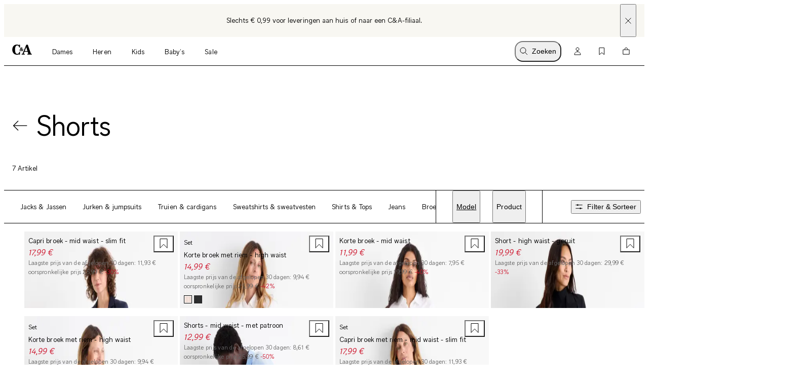

--- FILE ---
content_type: text/html; charset=utf-8
request_url: https://www.c-and-a.com/nl/nl/shop/sale-sale-dames-kleding-shorts
body_size: 71226
content:

    <!DOCTYPE html>
    <html lang="nl">
      <head>
        <meta charset="utf-8">
        <meta name="viewport" content="width=device-width, initial-scale=1">
        <link rel="preload" as="font" href="/static/assets/fonts/ca-sans-variable.woff2" type="font/woff2" crossOrigin="anonymous"/><link rel="preload" as="font" href="/static/assets/fonts/ca-sans-variable-italic.woff2" type="font/woff2" crossOrigin="anonymous"/>
        <link data-rh="true" rel="canonical" href="https://www.c-and-a.com/nl/nl/shop/sale-sale-dames-kleding-shorts"/><link data-rh="true" rel="alternate" hrefLang="de-de" href="https://www.c-and-a.com/de/de/shop/sale-sale-damen-bekleidung-shorts"/><link data-rh="true" rel="alternate" hrefLang="cs-cz" href="https://www.c-and-a.com/eu/cz/shop/slevy-slevy-zeny-obleceni-sortky"/><link data-rh="true" rel="alternate" hrefLang="nl-be" href="https://www.c-and-a.com/be/nl/shop/promoties-promoties-dames-kleding-shorts"/><link data-rh="true" rel="alternate" hrefLang="nl-nl" href="https://www.c-and-a.com/nl/nl/shop/sale-sale-dames-kleding-shorts"/><link data-rh="true" rel="alternate" hrefLang="x-default" href="https://www.c-and-a.com/eu/en/shop/sale-sale-women-clothing-shorts"/><link data-rh="true" rel="alternate" hrefLang="fr-be" href="https://www.c-and-a.com/be/fr/shop/promotions-promotions-femme-vetements-shorts"/><link data-rh="true" rel="alternate" hrefLang="fr-fr" href="https://www.c-and-a.com/fr/fr/shop/soldes-soldes-femme-vetements-shorts"/><link data-rh="true" rel="alternate" hrefLang="fr-ch" href="https://www.c-and-a.com/ch/fr/shop/sale-sale-femme-vetements-shorts"/><link data-rh="true" rel="alternate" hrefLang="de-at" href="https://www.c-and-a.com/at/de/shop/sale-sale-damen-bekleidung-shorts"/><link data-rh="true" rel="alternate" hrefLang="de-ch" href="https://www.c-and-a.com/ch/de/shop/sale-sale-damen-bekleidung-shorts"/><link data-rh="true" rel="alternate" hrefLang="it-it" href="https://www.c-and-a.com/it/it/shop/promo-promo-donn-abbigliamento-shorts"/><link data-rh="true" rel="alternate" hrefLang="it-ch" href="https://www.c-and-a.com/ch/it/shop/sale-sale-donna-abbigliamento-shorts"/><link data-rh="true" rel="alternate" hrefLang="pl-pl" href="https://www.c-and-a.com/pl/pl/shop/wyprzedaz-wyprzedaz-kobiety-odziez-damska-szorty"/><link data-rh="true" rel="alternate" hrefLang="ro-ro" href="https://www.c-and-a.com/eu/ro/shop/promotii-promotii-femei-imbracaminte-sorturi"/><link data-rh="true" rel="alternate" hrefLang="es-es" href="https://www.c-and-a.com/es/es/shop/rebajas-rebajas-mujer-categorias-shorts"/><link data-rh="true" rel="alternate" hrefLang="ca-es" href="https://www.c-and-a.com/es/ca/shop/promo-dona-roba-pantalons-curts"/><link data-rh="true" rel="alternate" hrefLang="en-de" href="https://www.c-and-a.com/de/de/shop/sale-sale-damen-bekleidung-shorts"/>
        <link rel="preload" href="/static/main.cb7dd93262c3589d0e998c077ede69d46f52a8fc.js" as="script">
        
  <script>
    try {
        const TRAFFIC_SLOTS = 10

        if (!localStorage.getItem('ab_traffic_slot') && !navigator.userAgent.includes("bot")) {
            localStorage.setItem('ab_traffic_slot', String(Math.floor(Math.random() * TRAFFIC_SLOTS) + 1));
        }
    } catch (_) {}
  </script>

        <link rel="icon" href="/static/assets/favicon.ico" sizes="any">
        <link rel="icon" href="/static/assets/favicon.svg" type="image/svg+xml">
        <meta data-rh="true" name="robots" content="index,follow, max-image-preview:large"/><meta data-rh="true" property="og:site_name" content="C&A Online Shop"/><meta data-rh="true" property="og:type" content="website"/><meta data-rh="true" property="og:locale" content="nl_NL"/><meta data-rh="true" property="og:title" content="Shorts online kopen | C&A online shop"/><meta data-rh="true" property="og:description" content="Online bestellen: Shorts in de C&A online shop ➽ Ruime keuze ✓ Veel betaalmethoden ✓"/><meta data-rh="true" property="og:url" content="https://www.c-and-a.com/nl/nl/shop/sale-sale-dames-kleding-shorts"/><meta data-rh="true" property="og:image" content="https://www.c-and-a.com/img/product/q_auto:good,w_1200,h_1800,c_pad/v1741956384/productimages/2233932-6-01.jpg"/><meta data-rh="true" property="og:image:type" content="image/jpeg"/><meta data-rh="true" property="og:image:width" content="1200"/><meta data-rh="true" property="og:image:height" content="1800"/><meta data-rh="true" property="og:image:alt" content="Capri broek - mid waist - slim fit"/><meta data-rh="true" name="canda-appdeeplink" content="canda://shop/pop?categoryId=7-1-1-20"/><meta data-rh="true" name="description" content="Online bestellen: Shorts in de C&A online shop ➽ Ruime keuze ✓ Veel betaalmethoden ✓"/>
        <title data-rh="true">Shorts online kopen | C&A online shop</title>
        <script data-rh="true" type="application/ld+json">{"@context":"https://schema.org","@type":"BreadcrumbList","itemListElement":[{"@type":"ListItem","position":1,"name":"Sale","item":"https://www.c-and-a.com/nl/nl/shop/sale"},{"@type":"ListItem","position":2,"name":"Sale dames","item":"https://www.c-and-a.com/nl/nl/shop/sale-dames"},{"@type":"ListItem","position":3,"name":"Kleding","item":"https://www.c-and-a.com/nl/nl/shop/sale-dames-kleding"},{"@type":"ListItem","position":4,"name":"Shorts","item":"https://www.c-and-a.com/nl/nl/shop/sale-sale-dames-kleding-shorts"}]}</script>
        <link rel="stylesheet" href="/static/main.d55fb8d35c7aac7eddb4.css">
        <style data-styled="true" data-styled-version="6.1.14">.eraGkl{font-weight:var(--font-weight);font-size:var(--font-size);letter-spacing:var(--letter-spacing);line-height:var(--line-height);--font-weight:var(--tca-typography-font-weight-regular);--font-size:var(--tca-typography-font-size-200);--letter-spacing:var(--tca-typography-letter-spacing-medium);--line-height:var(--tca-typography-line-height-medium);}/*!sc*/
.dAUKCu{font-weight:var(--font-weight);font-size:var(--font-size);letter-spacing:var(--letter-spacing);line-height:var(--line-height);--font-weight:var(--tca-typography-font-weight-semilight);--font-size:var(--tca-typography-font-size-175);--letter-spacing:var(--tca-typography-letter-spacing-medium);--line-height:var(--tca-typography-line-height-medium);}/*!sc*/
.laWBjF{font-weight:var(--font-weight);font-size:var(--font-size);letter-spacing:var(--letter-spacing);line-height:var(--line-height);--font-weight:var(--tca-typography-font-weight-semilight);--font-size:var(--tca-typography-font-size-150);--letter-spacing:var(--tca-typography-letter-spacing-large);--line-height:var(--tca-typography-line-height-medium);}/*!sc*/
.ehyntj{font-weight:var(--font-weight);font-size:var(--font-size);letter-spacing:var(--letter-spacing);line-height:var(--line-height);--font-weight:var(--tca-typography-font-weight-regular);--font-size:var(--tca-typography-font-size-150);--letter-spacing:var(--tca-typography-letter-spacing-large);--line-height:var(--tca-typography-line-height-medium);}/*!sc*/
.iEgCvo{font-weight:var(--font-weight);font-size:var(--font-size);letter-spacing:var(--letter-spacing);line-height:var(--line-height);--font-weight:var(--tca-typography-font-weight-regular);--font-size:var(--tca-typography-font-size-175);--letter-spacing:var(--tca-typography-letter-spacing-medium);--line-height:var(--tca-typography-line-height-medium);}/*!sc*/
.cllqWf{font-weight:var(--font-weight);font-size:var(--font-size);letter-spacing:var(--letter-spacing);line-height:var(--line-height);--font-weight:var(--tca-typography-font-weight-semilight);--font-size:var(--tca-typography-font-size-200);--letter-spacing:var(--tca-typography-letter-spacing-medium);--line-height:var(--tca-typography-line-height-medium);}/*!sc*/
data-styled.g1[id="sc-KXCwU"]{content:"eraGkl,dAUKCu,laWBjF,ehyntj,iEgCvo,cllqWf,"}/*!sc*/
.eFTKmz{--icon-side-margin:var(--tca-spacing-100);outline:none;--underline-size:1px;--text-underline-offset:6px;pointer-events:none;display:inline-flex;cursor:pointer;justify-content:center;align-items:center;color:inherit;text-decoration:none;}/*!sc*/
.dIJDKS{--icon-side-margin:var(--tca-spacing-100);outline:none;--underline-size:1px;--text-underline-offset:6px;pointer-events:auto;display:inline-flex;cursor:pointer;justify-content:center;align-items:center;color:inherit;text-decoration:none;}/*!sc*/
data-styled.g3[id="sc-eaUbBy"]{content:"eFTKmz,dIJDKS,"}/*!sc*/
.gnpJQU{position:relative;text-decoration:underline;text-decoration-color:transparent;text-decoration-thickness:var(--underline-size);text-underline-offset:var(--text-underline-offset);transition:text-underline-offset 200ms ease-in-out,text-decoration-color 100ms ease-in-out;text-decoration-color:currentcolor;}/*!sc*/
.sc-eaUbBy:active .gnpJQU{text-decoration-color:currentcolor;text-underline-offset:var(--text-underline-offset);}/*!sc*/
.sc-eaUbBy:focus-visible .gnpJQU{outline:1px solid currentcolor;outline-offset:3px;}/*!sc*/
.sc-eaUbBy:hover .gnpJQU{text-decoration-color:currentcolor;text-underline-offset:var(--text-underline-offset);}/*!sc*/
.sc-eaUbBy:active .gnpJQU{text-decoration-color:currentcolor;text-underline-offset:3px;}/*!sc*/
.AUQVm{position:relative;text-decoration:underline;text-decoration-color:transparent;text-decoration-thickness:var(--underline-size);text-underline-offset:var(--text-underline-offset);transition:text-underline-offset 200ms ease-in-out,text-decoration-color 100ms ease-in-out;}/*!sc*/
.sc-eaUbBy:active .AUQVm{text-decoration-color:currentcolor;text-underline-offset:var(--text-underline-offset);}/*!sc*/
.sc-eaUbBy:focus-visible .AUQVm{outline:1px solid currentcolor;outline-offset:3px;}/*!sc*/
.sc-eaUbBy:hover .AUQVm{text-decoration-color:currentcolor;text-underline-offset:var(--text-underline-offset);}/*!sc*/
.sc-eaUbBy:active .AUQVm{text-decoration-color:currentcolor;text-underline-offset:3px;}/*!sc*/
.jsiqUu{position:relative;text-decoration:underline;text-decoration-color:transparent;text-decoration-thickness:var(--underline-size);text-underline-offset:var(--text-underline-offset);transition:text-underline-offset 200ms ease-in-out,text-decoration-color 100ms ease-in-out;text-decoration-color:currentcolor;}/*!sc*/
.sc-eaUbBy:active .jsiqUu{text-decoration-color:currentcolor;text-underline-offset:3px;}/*!sc*/
.sc-eaUbBy:focus-visible .jsiqUu{outline:1px solid currentcolor;outline-offset:3px;}/*!sc*/
data-styled.g4[id="sc-gaZyOd"]{content:"gnpJQU,AUQVm,jsiqUu,"}/*!sc*/
.eUBJkN{display:inline-flex;justify-content:center;align-items:center;margin-right:var(--icon-side-margin);}/*!sc*/
data-styled.g5[id="sc-dDvxFM"]{content:"eUBJkN,"}/*!sc*/
.OeOjs{display:inline;vertical-align:baseline;}/*!sc*/
data-styled.g7[id="sc-gTrWKq"]{content:"OeOjs,"}/*!sc*/
.erDaMm{display:block;}/*!sc*/
data-styled.g9[id="sc-hWWBcw"]{content:"erDaMm,"}/*!sc*/
.hNPNbT{cursor:pointer;text-decoration:none;color:var(--text-link-color, currentColor);}/*!sc*/
data-styled.g10[id="sc-jHbxoU"]{content:"hNPNbT,"}/*!sc*/
.bYqFkp{cursor:pointer;text-decoration:none;color:var(--text-link-color, currentColor);}/*!sc*/
data-styled.g11[id="sc-cGXZpB"]{content:"bYqFkp,"}/*!sc*/
.jvAPoy{--icon-side-margin:var(--tca-spacing-100);outline:none;--underline-size:1px;--text-underline-offset:6px;pointer-events:auto;display:inline-flex;cursor:pointer;justify-content:center;align-items:center;color:inherit;text-decoration:none;}/*!sc*/
data-styled.g13[id="sc-cZztgT"]{content:"jvAPoy,"}/*!sc*/
.gbkNbK{position:relative;text-decoration:underline;text-decoration-color:transparent;text-decoration-thickness:var(--underline-size);text-underline-offset:var(--text-underline-offset);transition:text-underline-offset 200ms ease-in-out,text-decoration-color 100ms ease-in-out;}/*!sc*/
.sc-cZztgT:active .gbkNbK{text-decoration-color:currentcolor;text-underline-offset:var(--text-underline-offset);}/*!sc*/
.sc-cZztgT:focus-visible .gbkNbK{outline:1px solid currentcolor;outline-offset:3px;}/*!sc*/
.sc-cZztgT:hover .gbkNbK{text-decoration-color:currentcolor;text-underline-offset:var(--text-underline-offset);}/*!sc*/
.sc-cZztgT:active .gbkNbK{text-decoration-color:currentcolor;text-underline-offset:3px;}/*!sc*/
data-styled.g14[id="sc-jMLmsk"]{content:"gbkNbK,"}/*!sc*/
.kVBlOC{font-weight:var(--tca-typography-font-weight-semilight);font-size:var(--tca-headline-font-size, var(--tca-typography-font-size-500));letter-spacing:var(--tca-typography-letter-spacing-normal);line-height:var(--tca-typography-line-height-small);word-break:break-word;}/*!sc*/
@media (min-width: 1280px){.kVBlOC{font-size:var(--tca-headline-font-size, var(--tca-typography-font-size-700));}}/*!sc*/
.kYrrED{font-weight:var(--tca-typography-font-weight-semilight);font-size:var(--tca-headline-font-size, var(--tca-typography-font-size-300));letter-spacing:var(--tca-typography-letter-spacing-medium);line-height:var(--tca-typography-line-height-small);word-break:break-word;}/*!sc*/
@media (min-width: 1280px){.kYrrED{font-size:var(--tca-headline-font-size, var(--tca-typography-font-size-350));}}/*!sc*/
data-styled.g23[id="sc-hzvwrc"]{content:"kVBlOC,kYrrED,"}/*!sc*/
.uxKpy{width:100%;display:flex;flex-direction:column;align-items:center;}/*!sc*/
.uxKpy>p:last-child:empty{display:none;}/*!sc*/
data-styled.g25[id="sc-fkSzgi"]{content:"uxKpy,"}/*!sc*/
.gZuwPb{text-align:center;}/*!sc*/
data-styled.g26[id="sc-gFcPut"]{content:"gZuwPb,"}/*!sc*/
.euOTdY{font-size:inherit;font-weight:var(--tca-typography-font-weight-regular);}/*!sc*/
data-styled.g32[id="sc-dODueM"]{content:"euOTdY,"}/*!sc*/
.hjFFDh{position:absolute;width:1px;height:1px;padding:0;margin:-1px;overflow:hidden;clip:rect(0, 0, 0, 0);white-space:nowrap;border-width:0;}/*!sc*/
data-styled.g37[id="sc-leIsEB"]{content:"hjFFDh,"}/*!sc*/
.itdJdJ{--cursor:pointer;--width:auto;--min-height:48px;--padding-x:var(--tca-spacing-300);--padding-y:var(--tca-spacing-150);cursor:var(--cursor);display:inline-flex;justify-content:center;align-items:center;width:var(--width);border:var(--tca-border-width-100) solid;outline:0;padding:calc(var(--padding-y) - var(--tca-border-width-100)) calc(var(--padding-x) - var(--tca-border-width-100));min-height:var(--min-height);text-decoration:none;background-color:var(--tca-color-black);color:var(--tca-color-white);border-color:var(--tca-color-black);}/*!sc*/
.itdJdJ:disabled{cursor:default;border-color:transparent;background-color:var(--tca-color-gray-50);color:var(--tca-color-black-alpha-30);}/*!sc*/
@media (hover: hover) and (pointer: fine){.itdJdJ:hover{background-color:var(--tca-color-black);}}/*!sc*/
.itdJdJ:focus-visible{background-color:var(--tca-color-black);outline:var(--tca-border-width-100) solid var(--tca-color-black);outline-offset:var(--tca-spacing-050);}/*!sc*/
.itdJdJ:active{background-color:var(--tca-color-gray-800);}/*!sc*/
.itdJdJ:disabled{background-color:var(--tca-color-gray-50);color:var(--tca-color-black-alpha-30);}/*!sc*/
data-styled.g69[id="sc-jtMgDu"]{content:"itdJdJ,"}/*!sc*/
.fAxbuC{width:var(--tca-spacing-300);height:var(--tca-spacing-300);}/*!sc*/
.fAxbuC:is(span){display:inline-block;}/*!sc*/
data-styled.g73[id="sc-cCaPlh"]{content:"fAxbuC,"}/*!sc*/
.fDVYoI{--rich-text-module-text-align:left;--rich-text-module-color:black;--rich-text-module-background-color:transparent;--rich-text-module-element-spacing:var(--tca-spacing-200);--rich-text-module-link-font-weight:var(--tca-typography-font-weight-semilight);color:var(--rich-text-module-color);--rich-text-module-list-items-vertical-margin:0.5em;text-align:var(--rich-text-module-text-align);padding:var(--rich-text-module-padding, 0);color:var(--rich-text-module-color);background-color:var(--rich-text-module-background-color, transparent);}/*!sc*/
.fDVYoI b{font-weight:500;}/*!sc*/
.fDVYoI >*:not(:first-child){margin-top:var(--rich-text-module-element-spacing);}/*!sc*/
.fDVYoI >p:last-child:empty{display:none;}/*!sc*/
.fDVYoI .sc-jOBbTA~.sc-jOBbTA{margin-left:var(--tca-spacing-400);}/*!sc*/
.fDVYoI img{display:inline-block;line-height:0;vertical-align:top;}/*!sc*/
.fDVYoI .sc-cZztgT img{filter:invert(0);}/*!sc*/
.fDVYoI ul,.fDVYoI ol{padding-left:var(--tca-spacing-300);display:flex;flex-direction:column;align-items:flex-start;}/*!sc*/
.fDVYoI ul li,.fDVYoI ol li{list-style:initial;position:relative;}/*!sc*/
.fDVYoI ol li{list-style-type:decimal;}/*!sc*/
data-styled.g120[id="sc-laYA-dO"]{content:"fDVYoI,"}/*!sc*/
.uPNbh{display:flex;align-items:center;}/*!sc*/
data-styled.g124[id="sc-kUBTxK"]{content:"uPNbh,"}/*!sc*/
.jmEySk{--font-weight:var(--tca-typography-font-weight-semilight);}/*!sc*/
data-styled.g125[id="sc-bJnufD"]{content:"jmEySk,"}/*!sc*/
.jhfBd{overflow:hidden;white-space:nowrap;text-overflow:ellipsis;}/*!sc*/
.jhfBd >:first-child{--font-weight:var(--tca-typography-font-weight-regular);}/*!sc*/
data-styled.g127[id="sc-fAsOrV"]{content:"jhfBd,"}/*!sc*/
.gHsJOi{margin-top:var(--tca-spacing-100);white-space:break-spaces;}/*!sc*/
data-styled.g128[id="sc-bFVjpq"]{content:"gHsJOi,"}/*!sc*/
.llKjFJ{color:var(--tca-color-gray-600);}/*!sc*/
data-styled.g129[id="sc-dKctwf"]{content:"llKjFJ,"}/*!sc*/
.lbnDsg{color:var(--tca-color-sale-700);}/*!sc*/
data-styled.g131[id="sc-imKdau"]{content:"lbnDsg,"}/*!sc*/
.jgsrPq{--size:16px;overflow:hidden;display:block;width:calc(var(--size) - var(--padding));height:calc(var(--size) - var(--padding));border-radius:0px;image-rendering:-webkit-optimize-contrast;transition:0.025s;}/*!sc*/
data-styled.g132[id="sc-kNdunJ"]{content:"jgsrPq,"}/*!sc*/
.lbCPFb{--size:16px;--border-color:transparent;--border-width:0;--background-color:var(--tca-color-white);--background-color-hover:var(--tca-color-white);--padding:0px;pointer-events:none;cursor:default;display:inline-flex;justify-content:center;align-items:center;background-color:var(--background-color);width:var(--size);height:var(--size);border-radius:0px;box-shadow:inset 0 0 0 var(--border-width) var(--border-color);margin-right:var(--tca-spacing-050);--border-width:1px;--border-color:var(--tca-color-black);--padding:4px;}/*!sc*/
@media (hover: hover) and (pointer: fine){.lbCPFb:hover{--background-color:var(--background-color-hover);--padding:4px;--border-width:1px;--border-color:var(--tca-color-black);}}/*!sc*/
.ivYWN{--size:16px;--border-color:transparent;--border-width:0;--background-color:var(--tca-color-white);--background-color-hover:var(--tca-color-white);--padding:0px;pointer-events:auto;cursor:pointer;display:inline-flex;justify-content:center;align-items:center;background-color:var(--background-color);width:var(--size);height:var(--size);border-radius:0px;box-shadow:inset 0 0 0 var(--border-width) var(--border-color);margin-right:var(--tca-spacing-050);}/*!sc*/
@media (hover: hover) and (pointer: fine){.ivYWN:hover{--background-color:var(--background-color-hover);--padding:4px;--border-width:1px;--border-color:var(--tca-color-black);}}/*!sc*/
data-styled.g133[id="sc-dJwLKM"]{content:"lbCPFb,ivYWN,"}/*!sc*/
.eFyEmX{height:18px;display:flex;align-items:center;margin-top:var(--tca-spacing-100);}/*!sc*/
data-styled.g134[id="sc-dUyvyr"]{content:"eFyEmX,"}/*!sc*/
.XUicH{pointer-events:none;--border-width:1px;}/*!sc*/
@media (min-width: 768px){.XUicH{pointer-events:auto;cursor:pointer;}}/*!sc*/
data-styled.g135[id="sc-ignwuq"]{content:"XUicH,"}/*!sc*/
.jbNdpy{position:relative;}/*!sc*/
data-styled.g137[id="sc-dDafeI"]{content:"jbNdpy,"}/*!sc*/
.btyNIz{position:relative;margin:var(--tca-spacing-100);}/*!sc*/
data-styled.g138[id="sc-fVnuOT"]{content:"btyNIz,"}/*!sc*/
.bOKryF{display:grid;margin-right:var(--tca-spacing-300);}/*!sc*/
data-styled.g139[id="sc-khcvKS"]{content:"bOKryF,"}/*!sc*/
.gssdZr{margin-bottom:var(--tca-spacing-050);}/*!sc*/
data-styled.g142[id="sc-eoeYPS"]{content:"gssdZr,"}/*!sc*/
.eIqNLa{white-space:nowrap;overflow:hidden;text-overflow:ellipsis;}/*!sc*/
data-styled.g143[id="sc-gfa-DSH"]{content:"eIqNLa,"}/*!sc*/
.knYIjD{display:flex;align-items:center;}/*!sc*/
data-styled.g144[id="sc-kwqKDc"]{content:"knYIjD,"}/*!sc*/
.CSwsD{margin-top:0;}/*!sc*/
data-styled.g145[id="sc-XQGgV"]{content:"CSwsD,"}/*!sc*/
.bHOzkw{--font-weight:var(--tca-typography-font-weight-semilight);font-style:italic;color:var(--tca-color-sale-700);}/*!sc*/
data-styled.g146[id="sc-dWoOdi"]{content:"bHOzkw,"}/*!sc*/
.bewQEA{background:var(--tca-color-white);position:absolute;top:0;margin:var(--tca-spacing-100);right:0;}/*!sc*/
.bewQEA:focus-visible{outline:var(--tca-border-width-100) solid var(--tca-color-black);outline-offset:var(--tca-spacing-050);}/*!sc*/
@media (min-width: 1280px){.bewQEA:hover path{fill:var(--tca-color-black);}}/*!sc*/
data-styled.g150[id="sc-dOdxqt"]{content:"bewQEA,"}/*!sc*/
.kRsUQL{z-index:0;position:absolute;top:0;right:0;bottom:0;left:0;width:100%;image-rendering:-webkit-optimize-contrast;}/*!sc*/
.dKTLgQ{z-index:0;position:absolute;top:0;right:0;bottom:0;left:0;width:100%;image-rendering:-webkit-optimize-contrast;display:none;animation-duration:0s;}/*!sc*/
@media (hover: hover) and (pointer: fine){.sc-euTzJu:hover .dKTLgQ{display:block;}}/*!sc*/
data-styled.g151[id="sc-hZSyms"]{content:"kRsUQL,dKTLgQ,"}/*!sc*/
.cgRUHO{background-color:var(--tca-color-white);position:relative;display:grid;grid-template-rows:auto 1fr auto auto;}/*!sc*/
data-styled.g152[id="sc-jeyNv"]{content:"cgRUHO,"}/*!sc*/
.fujoVV{position:relative;aspect-ratio:2/3;background:var(--tca-color-gray-50);cursor:pointer;}/*!sc*/
data-styled.g153[id="sc-euTzJu"]{content:"fujoVV,"}/*!sc*/
@media (min-width: 768px){.bWjZSz{position:relative;z-index:2;}}/*!sc*/
data-styled.g157[id="sc-eddoWK"]{content:"bWjZSz,"}/*!sc*/
.euhNIL{--columns:2;display:grid;gap:var(--tca-spacing-200) var(--tca-spacing-050);grid-template-columns:repeat(var(--columns), 1fr);}/*!sc*/
@media (min-width: 768px){.euhNIL{--columns:4;}}/*!sc*/
.euhNIL >*{overflow:hidden;}/*!sc*/
data-styled.g158[id="sc-fIvQaR"]{content:"euhNIL,"}/*!sc*/
.eMHFUh{margin-left:var(--grid-side-margin);margin-right:var(--grid-side-margin);--grid-side-margin:var(--tca-spacing-200);margin-left:var(--grid-side-margin);}/*!sc*/
@media (min-width: 1920px){.eMHFUh{width:calc(var(--tca-max-width-xl) - (2 * var(--tca-spacing-500)));--grid-side-margin:auto;}}/*!sc*/
data-styled.g160[id="sc-lgIphe"]{content:"eMHFUh,"}/*!sc*/
.jIawcb{margin-left:var(--grid-side-margin);margin-right:var(--grid-side-margin);--grid-side-margin:var(--tca-spacing-200);--margin-bottom:var(--tca-spacing-600);display:grid;grid-template-columns:repeat(var(--grid-columns), 1fr);grid-template-rows:1fr;column-gap:var(--tca-spacing-050);margin-bottom:0;--grid-columns:4;}/*!sc*/
@media (min-width: 1920px){.jIawcb{width:calc(var(--tca-max-width-xl) - (2 * var(--tca-spacing-500)));--grid-side-margin:auto;}}/*!sc*/
@media (min-width: 1280px){.jIawcb{--grid-columns:12;--margin-bottom:var(--tca-spacing-800);}}/*!sc*/
data-styled.g161[id="sc-bVtPOX"]{content:"jIawcb,"}/*!sc*/
.ghkOCn{display:grid;grid-template-columns:repeat(var(--teaser-grid-columns), 1fr);grid-template-rows:1fr;column-gap:var(--teaser-grid-column-gap);max-width:var(--tca-max-width-xl);padding:0 var(--teaser-grid-side-margin);margin:0 auto 0;--teaser-grid-columns:4;--teaser-grid-side-margin:var(--tca-spacing-200);--teaser-grid-column-gap:var(--tca-spacing-050);}/*!sc*/
@media (min-width: 768px){.ghkOCn{--teaser-grid-side-margin:var(--tca-spacing-300);}}/*!sc*/
@media (min-width: 1280px){.ghkOCn{--teaser-grid-columns:12;--teaser-grid-side-margin:var(--tca-spacing-300);}}/*!sc*/
@media (min-width: 1600px){.ghkOCn{--teaser-grid-side-margin:var(--tca-spacing-500);}}/*!sc*/
data-styled.g180[id="sc-PgYfk"]{content:"ghkOCn,"}/*!sc*/
.jDssYP{--x-position:0;pointer-events:none;z-index:1;position:absolute;inset:0;right:auto;display:flex;transform:translateX(var(--x-position));transition:transform 100ms linear;--x-position:-100%;}/*!sc*/
@media (min-width: 768px){.jDssYP{transition-delay:200ms;}}/*!sc*/
.glghsV{--x-position:0;pointer-events:none;z-index:1;position:absolute;inset:0;left:auto;display:flex;transform:translateX(var(--x-position));transition:transform 100ms linear;--x-position:100%;}/*!sc*/
@media (min-width: 768px){.glghsV{transition-delay:200ms;}}/*!sc*/
data-styled.g185[id="sc-czFWBV"]{content:"jDssYP,glghsV,"}/*!sc*/
.dlzdlZ{--width:48px;pointer-events:none;width:var(--width);background:linear-gradient(
		to left,
		rgba(255, 255, 255, 0) 0%,
		var(--tca-color-white) 100%
	);}/*!sc*/
@media (min-width: 768px){.dlzdlZ{--width:24px;}}/*!sc*/
.eGhyAC{--width:48px;pointer-events:none;width:var(--width);background:linear-gradient(
		to right,
		rgba(255, 255, 255, 0) 0%,
		var(--tca-color-white) 100%
	);}/*!sc*/
@media (min-width: 768px){.eGhyAC{--width:24px;}}/*!sc*/
data-styled.g186[id="sc-fyeeyi"]{content:"dlzdlZ,eGhyAC,"}/*!sc*/
.bYdxYN{cursor:pointer;display:none;justify-content:center;align-items:center;width:48px;pointer-events:auto;background:var(--tca-color-white);}/*!sc*/
@media (min-width: 768px){.bYdxYN{display:flex;}}/*!sc*/
data-styled.g187[id="sc-hoZJAX"]{content:"bYdxYN,"}/*!sc*/
.kYTVOI{display:flex;justify-content:center;align-items:center;opacity:0;transition:opacity 150ms ease-in;transition-delay:0ms;}/*!sc*/
data-styled.g188[id="sc-lgJXFk"]{content:"kYTVOI,"}/*!sc*/
.jZWoUO{position:relative;width:100%;overflow:hidden;}/*!sc*/
data-styled.g189[id="sc-bIjTjd"]{content:"jZWoUO,"}/*!sc*/
.gAuScO{z-index:0;position:relative;display:flex;justify-content:flex-start;overflow-y:hidden;overflow-x:hidden;overscroll-behavior-x:none;-ms-overflow-style:none;scrollbar-width:none;}/*!sc*/
.gAuScO::-webkit-scrollbar{display:none;}/*!sc*/
.kXZYQz{z-index:0;position:relative;display:flex;justify-content:center;overflow-y:hidden;overflow-x:hidden;overscroll-behavior-x:none;-ms-overflow-style:none;scrollbar-width:none;}/*!sc*/
.kXZYQz::-webkit-scrollbar{display:none;}/*!sc*/
data-styled.g190[id="sc-fezjEN"]{content:"gAuScO,kXZYQz,"}/*!sc*/
.dsUlAz{display:inline-flex;white-space:nowrap;}/*!sc*/
data-styled.g191[id="sc-jqokAM"]{content:"dsUlAz,"}/*!sc*/
.dRCeUp{width:100%;}/*!sc*/
data-styled.g192[id="sc-bzAlbP"]{content:"dRCeUp,"}/*!sc*/
.hBNZAR{--vertical-padding:var(--tca-spacing-300);list-style:none;padding-top:var(--vertical-padding);padding-bottom:var(--vertical-padding);}/*!sc*/
data-styled.g193[id="sc-fLplXO"]{content:"hBNZAR,"}/*!sc*/
.kclovW{--container-side-margin:var(--tca-spacing-200);display:inline;}/*!sc*/
.kclovW +:before{--side-padding:var(--tca-spacing-200);content:'/';padding-left:var(--side-padding);padding-right:var(--side-padding);font-size:var(--tca-typography-font-size-175);color:var(--tca-color-black);}/*!sc*/
.kclovW:first-of-type{margin-left:var(--container-side-margin);}/*!sc*/
.kclovW:last-of-type{margin-right:var(--container-side-margin);}/*!sc*/
@media (min-width: 768px){.kclovW{--container-side-margin:var(--tca-spacing-300);}}/*!sc*/
@media (min-width: 1600px){.kclovW{--container-side-margin:var(--tca-spacing-600);}}/*!sc*/
data-styled.g194[id="sc-eYcCYJ"]{content:"kclovW,"}/*!sc*/
.qtlBk{display:flex;justify-content:start;}/*!sc*/
data-styled.g464[id="sc-fcJWqH"]{content:"qtlBk,"}/*!sc*/
.dusjfz{padding:var(--tca-spacing-600) 0;display:flex;flex-direction:column;gap:var(--tca-spacing-400);}/*!sc*/
@media (min-width: 1280px){.dusjfz{padding-top:var(--tca-spacing-400);justify-content:center;display:grid;max-width:518px;grid-template-columns:repeat(3, 1fr);gap:var(--tca-spacing-200);}}/*!sc*/
@media (min-width: 1600px){.dusjfz{max-width:651px;}}/*!sc*/
data-styled.g465[id="sc-bLlTYO"]{content:"dusjfz,"}/*!sc*/
.meqnW >svg{display:block;}/*!sc*/
@media (min-width: 1280px){.meqnW{display:none;}}/*!sc*/
data-styled.g466[id="sc-iTPqCZ"]{content:"meqnW,"}/*!sc*/
.hWtIGe{display:flex;justify-content:space-between;align-items:baseline;font-size:var(--tca-typography-font-size-300);cursor:pointer;}/*!sc*/
@media (min-width: 1280px){.hWtIGe{margin-top:0;justify-content:start;font-size:var(--tca-typography-font-size-150);}}/*!sc*/
data-styled.g467[id="sc-fCrolg"]{content:"hWtIGe,"}/*!sc*/
.ddTtTX{display:flex;flex-direction:column;gap:var(--tca-spacing-100);overflow:hidden;max-height:0;}/*!sc*/
@media (min-width: 1280px){.ddTtTX{max-height:unset;margin-top:var(--tca-spacing-200);}}/*!sc*/
data-styled.g468[id="sc-bDWJwf"]{content:"ddTtTX,"}/*!sc*/
.lesarV{justify-content:flex-start;}/*!sc*/
data-styled.g469[id="sc-jBUqDi"]{content:"lesarV,"}/*!sc*/
.cabNpG{display:flex;flex-wrap:wrap;gap:var(--tca-spacing-200);}/*!sc*/
data-styled.g471[id="sc-jmKJjb"]{content:"cabNpG,"}/*!sc*/
.eJVQwy{display:flex;flex-direction:column;justify-content:flex-start;gap:var(--tca-spacing-200);}/*!sc*/
data-styled.g473[id="sc-bOutWx"]{content:"eJVQwy,"}/*!sc*/
.hInwGD{display:flex;flex-wrap:wrap;gap:var(--tca-spacing-100);}/*!sc*/
data-styled.g474[id="sc-gcMsqG"]{content:"hInwGD,"}/*!sc*/
.kLcvsE{max-width:calc(var(--tca-spacing-600) + var(--tca-spacing-100));max-height:var(--tca-spacing-400);display:block;image-rendering:-webkit-optimize-contrast;}/*!sc*/
data-styled.g476[id="sc-jTRMCY"]{content:"kLcvsE,"}/*!sc*/
.fWnZPK{display:flex;flex-wrap:wrap;gap:var(--tca-spacing-200);}/*!sc*/
data-styled.g477[id="sc-hhzZBx"]{content:"fWnZPK,"}/*!sc*/
.cKEoAr{filter:invert(1);}/*!sc*/
data-styled.g478[id="sc-cDZfwe"]{content:"cKEoAr,"}/*!sc*/
.eDJOBP{display:grid;grid-auto-columns:16px;grid-auto-rows:16px;grid-auto-flow:column;gap:var(--tca-spacing-300);}/*!sc*/
data-styled.g479[id="sc-lhdbTz"]{content:"eDJOBP,"}/*!sc*/
.ggZfGV{position:relative;background-color:var(--tca-color-black);color:var(--tca-color-white);padding-top:196px;}/*!sc*/
@media (min-width: 768px){.ggZfGV{padding-top:358px;}}/*!sc*/
@media (min-width: 1280px){.ggZfGV{padding-top:0;}}/*!sc*/
data-styled.g480[id="sc-gfiUwt"]{content:"ggZfGV,"}/*!sc*/
.bdtAnA{display:flex;flex-direction:column;width:100%;}/*!sc*/
@media (min-width: 1280px){.bdtAnA{padding-right:337px;min-height:358px;}}/*!sc*/
data-styled.g481[id="sc-daWxiA"]{content:"bdtAnA,"}/*!sc*/
.jByAPb{display:flex;flex-direction:column;}/*!sc*/
@media (min-width: 1280px){.jByAPb{flex-direction:row-reverse;justify-content:space-between;align-items:end;}}/*!sc*/
.jByAPb>*{display:flex;padding:var(--tca-spacing-400) 0;border-top:var(--tca-border-width-100) solid var(--tca-color-gray-800);}/*!sc*/
@media (min-width: 1280px){.jByAPb>*{border:unset;padding:var(--tca-spacing-300) 0;}}/*!sc*/
data-styled.g482[id="sc-kUCHvv"]{content:"jByAPb,"}/*!sc*/
.grSIuG{padding:var(--tca-spacing-400) 0;border-top:var(--tca-border-width-100) solid var(--tca-color-gray-800);display:grid;grid-template-columns:1fr;row-gap:var(--tca-spacing-300);}/*!sc*/
@media (min-width: 1280px){.grSIuG{grid-template-columns:1fr auto;column-gap:var(--tca-spacing-200);}}/*!sc*/
data-styled.g483[id="sc-hQqkhC"]{content:"grSIuG,"}/*!sc*/
.YhIUX{position:absolute;top:0;right:0;width:184px;height:196px;}/*!sc*/
.YhIUX>svg{width:100%;height:auto;}/*!sc*/
@media (min-width: 768px){.YhIUX{width:337px;height:358px;}}/*!sc*/
data-styled.g485[id="sc-iyZJJI"]{content:"YhIUX,"}/*!sc*/
.cLwagY{background-color:#F8F7F2;color:var(--tca-color-black);display:flex;position:relative;}/*!sc*/
data-styled.g486[id="sc-fdkkxH"]{content:"cLwagY,"}/*!sc*/
.iAOAkY{width:100%;margin:var(--tca-spacing-100) var(--tca-spacing-600);font-size:var(--tca-typography-font-size-175);}/*!sc*/
data-styled.g487[id="sc-bYXNjO"]{content:"iAOAkY,"}/*!sc*/
.LCmoK{position:absolute;display:flex;align-items:center;top:0;bottom:0;right:var(--tca-spacing-200);cursor:pointer;}/*!sc*/
data-styled.g488[id="sc-fhqkxx"]{content:"LCmoK,"}/*!sc*/
.cjRDGZ{display:block;}/*!sc*/
data-styled.g489[id="sc-cddNjE"]{content:"cjRDGZ,"}/*!sc*/
.eMcaaS{position:absolute;top:var(--tca-spacing-100);left:var(--tca-spacing-200);z-index:22;background-color:var(--tca-color-black);color:var(--tca-color-white);border-color:var(--tca-color-black);padding:calc(var(--tca-spacing-150) - var(--tca-border-width-100)) calc(var(--tca-spacing-300) - var(--tca-border-width-100));transform:translateY(-200%);}/*!sc*/
.eMcaaS:focus-visible{transform:translateY(0%);background-color:var(--tca-color-black);outline:var(--tca-border-width-100) solid var(--tca-color-black);outline-offset:var(--tca-spacing-050);}/*!sc*/
data-styled.g495[id="sc-jQWPVZ"]{content:"eMcaaS,"}/*!sc*/
.bMPboE{display:flex;flex-direction:column;}/*!sc*/
@media (min-width: 1280px){.bMPboE{flex-direction:row;}}/*!sc*/
data-styled.g507[id="sc-dawnav"]{content:"bMPboE,"}/*!sc*/
.itjubl{margin-bottom:var(--tca-spacing-300);}/*!sc*/
@media (min-width: 1280px){.itjubl{margin-bottom:var(--tca-spacing-200);}}/*!sc*/
.itjubl:last-of-type{margin-bottom:0;}/*!sc*/
@media (min-width: 1280px){.itjubl{margin-bottom:0;margin-left:var(--tca-spacing-500);}}/*!sc*/
data-styled.g508[id="sc-efRKGQ"]{content:"itjubl,"}/*!sc*/
.jozUQW{--searchbar-max-width:662px;display:flex;position:relative;align-items:center;max-width:var(--searchbar-max-width);}/*!sc*/
@media (min-width: 768px){.jozUQW{margin-left:var(--tca-spacing-800);margin-top:var(--tca-spacing-300);}}/*!sc*/
data-styled.g529[id="sc-gCAoEX"]{content:"jozUQW,"}/*!sc*/
.jprONP{position:absolute;left:var(--tca-spacing-200);height:100%;display:flex;align-items:center;}/*!sc*/
data-styled.g530[id="sc-gTsXnn"]{content:"jprONP,"}/*!sc*/
.fOQzqv{height:100%;display:flex;align-items:center;}/*!sc*/
data-styled.g531[id="sc-lfhYjm"]{content:"fOQzqv,"}/*!sc*/
.egPaFU{display:flex;align-items:center;height:100%;position:absolute;right:var(--tca-spacing-200);}/*!sc*/
data-styled.g532[id="sc-cqfFXF"]{content:"egPaFU,"}/*!sc*/
.icDOBI{border:1px solid var(--tca-color-black);padding:var(--tca-spacing-200) 0 var(--tca-spacing-200) var(--tca-spacing-600);font-size:var(--tca-typography-font-size-200);outline:none;font-family:var(--tca-typography-font-family-sans);width:100%;background-color:var(--tca-color-gray-50);}/*!sc*/
.icDOBI::-webkit-search-decoration,.icDOBI::-webkit-search-results-button,.icDOBI::-webkit-search-results-decoration,.icDOBI::-webkit-search-cancel-button{-webkit-appearance:none;}/*!sc*/
.icDOBI:invalid~.sc-cqfFXF .sc-lfhYjm{display:none;}/*!sc*/
data-styled.g533[id="sc-gBUGTE"]{content:"icDOBI,"}/*!sc*/
.gkAFFD{--transform:none;--transition-delay:0ms;--transition-duration:100ms;width:100%;transform:var(--transform);transition-property:transform,height;transition-duration:var(--transition-duration);transition-delay:var(--transition-delay);transition-timing-function:ease;background-color:var(--tca-color-white);z-index:var(--tca-z-index-header);}/*!sc*/
data-styled.g564[id="sc-crUqeq"]{content:"gkAFFD,"}/*!sc*/
.bCvcmB{display:flex;height:var(--cxp-elements-navbar-height);align-items:center;align-content:flex-start;background-color:var(--tca-color-white);}/*!sc*/
data-styled.g565[id="sc-ewbAlf"]{content:"bCvcmB,"}/*!sc*/
.jeyGEB{flex-grow:1;}/*!sc*/
data-styled.g566[id="sc-giZKqI"]{content:"jeyGEB,"}/*!sc*/
.kYIPnQ{display:flex;align-items:center;justify-content:center;min-width:calc(var(--tca-spacing-400));height:calc(var(--tca-spacing-600) - var(--tca-spacing-100));border-radius:var(--tca-border-radius-400);background-color:var(--tca-color-white);margin-right:var(--tca-spacing-150);color:var(---tca-color-black);}/*!sc*/
@media (hover: hover) and (pointer: fine){.kYIPnQ:hover{background-color:var(--tca-color-white);}}/*!sc*/
data-styled.g567[id="sc-ingUxx"]{content:"kYIPnQ,"}/*!sc*/
.jeXoaL{display:flex;align-items:center;justify-content:center;min-width:calc(var(--tca-spacing-400));height:calc(var(--tca-spacing-600) - var(--tca-spacing-100));border-radius:var(--tca-border-radius-400);background-color:var(--tca-color-white);margin-right:var(--tca-spacing-150);color:var(---tca-color-black);}/*!sc*/
@media (hover: hover) and (pointer: fine){.jeXoaL:hover{background-color:var(--tca-color-white);}}/*!sc*/
data-styled.g568[id="sc-kiCMIK"]{content:"jeXoaL,"}/*!sc*/
.bFIQOE{display:block;margin-left:-8px;margin-right:var(--tca-spacing-050);}/*!sc*/
@media (min-width: 768px){.bFIQOE{margin-right:var(--tca-spacing-100);}}/*!sc*/
@media (min-width: 1280px){.bFIQOE{display:none;}}/*!sc*/
data-styled.g569[id="sc-XonqD"]{content:"bFIQOE,"}/*!sc*/
.fypAfJ{display:none;}/*!sc*/
@media (min-width: 1280px){.fypAfJ{display:flex;}}/*!sc*/
data-styled.g570[id="sc-bogVYT"]{content:"fypAfJ,"}/*!sc*/
.jkisPX{--margin-right:var(--tca-spacing-150);display:flex;margin-right:var(--margin-right);padding:var(--tca-spacing-100);border-radius:var(--tca-border-radius-400);align-items:center;}/*!sc*/
@media (min-width: 1280px){.jkisPX{--margin-right:var(--tca-spacing-200);}}/*!sc*/
data-styled.g571[id="sc-fzVWUS"]{content:"jkisPX,"}/*!sc*/
.kuXZPP{display:none;margin-left:var(--tca-spacing-100);}/*!sc*/
@media (min-width: 1280px){.kuXZPP{display:block;}}/*!sc*/
data-styled.g572[id="sc-iapoih"]{content:"kuXZPP,"}/*!sc*/
.cfgEvg{display:grid;gap:var(--tca-spacing-050);grid-auto-flow:column;margin-right:-8px;}/*!sc*/
data-styled.g573[id="sc-WIFFk"]{content:"cfgEvg,"}/*!sc*/
.bHGosU{display:flex;align-items:center;position:relative;width:var(--tca-spacing-200);}/*!sc*/
.bHGosU svg{flex-shrink:0;}/*!sc*/
.bHGosU .sc-kTbCzS,.bHGosU .sc-gHmBDT{position:absolute;left:calc(var(--tca-spacing-100) + var(--tca-spacing-050));bottom:calc(-1 * var(--tca-spacing-050));}/*!sc*/
data-styled.g576[id="sc-cdZkol"]{content:"bHGosU,"}/*!sc*/
.fvsiwX{flex-grow:1;margin-right:var(--tca-spacing-300);display:none;}/*!sc*/
data-styled.g578[id="sc-dizoJr"]{content:"fvsiwX,"}/*!sc*/
.eIYqnA{display:flex;flex-direction:row;}/*!sc*/
data-styled.g579[id="sc-huopFq"]{content:"eIYqnA,"}/*!sc*/
.hlThXn{width:100%;}/*!sc*/
data-styled.g580[id="sc-dHEToc"]{content:"hlThXn,"}/*!sc*/
.ejIrnK{box-shadow:0 1px 0 0 var(--tca-color-black);}/*!sc*/
data-styled.g581[id="sc-fyAyqR"]{content:"ejIrnK,"}/*!sc*/
.hnZsDh{background-color:var(--tca-color-membership-500);width:100%;}/*!sc*/
data-styled.g618[id="sc-kTuGTK"]{content:"hnZsDh,"}/*!sc*/
.gyMRdV{background-color:var(--tca-color-black);width:100%;}/*!sc*/
data-styled.g619[id="sc-ihcTSj"]{content:"gyMRdV,"}/*!sc*/
.dybUwa{padding:var(--tca-spacing-300) 0;}/*!sc*/
@media (min-width: 1280px){.dybUwa{padding:var(--tca-spacing-400) 0;}}/*!sc*/
data-styled.g620[id="sc-ktmExx"]{content:"dybUwa,"}/*!sc*/
.kqnpFL{--grid-column:1/-1;grid-column:var(--grid-column);}/*!sc*/
@media (min-width: 1280px){.kqnpFL{--grid-column:2/-2;}}/*!sc*/
data-styled.g621[id="sc-hbOCfE"]{content:"kqnpFL,"}/*!sc*/
@media (min-width: 768px){.cWRxvm{display:flex;gap:var(--tca-spacing-400);align-items:flex-start;justify-content:space-between;}}/*!sc*/
data-styled.g622[id="sc-ebzzOX"]{content:"cWRxvm,"}/*!sc*/
.jFpML{--margin-top:var(--tca-spacing-300);margin-top:var(--margin-top);flex-shrink:0;}/*!sc*/
@media (min-width: 768px){.jFpML{--margin-top:0;}}/*!sc*/
data-styled.g623[id="sc-Kbxxe"]{content:"jFpML,"}/*!sc*/
.jZpkau{padding:var(--tca-spacing-200) 0;background:var(--tca-color-black);}/*!sc*/
@media (min-width: 768px){.jZpkau{padding:var(--tca-spacing-200) 0;}}/*!sc*/
data-styled.g624[id="sc-eBUhzJ"]{content:"jZpkau,"}/*!sc*/
.ceXPzI{color:var(--tca-color-white);}/*!sc*/
data-styled.g625[id="sc-bkwfhQ"]{content:"ceXPzI,"}/*!sc*/
.eLKEYZ{--horizontal-navbar-height:64px;--header-height:0px;--top:calc(var(--header-height) - var(--tca-border-width-100));z-index:var(--tca-z-index-filter-bar);top:var(--top);position:sticky;background-color:var(--tca-color-white);width:100%;border-top:var(--tca-border-width-100) solid var(--tca-color-black);border-bottom:var(--tca-border-width-100) solid var(--tca-color-black);transition-property:top;transition-duration:0ms;transition-timing-function:ease;box-sizing:border-box;}/*!sc*/
data-styled.g658[id="sc-foiFFq"]{content:"eLKEYZ,"}/*!sc*/
.izGPfq{margin:0 calc(-1 * var(--tca-spacing-200));overflow:hidden;}/*!sc*/
.izGPfq:not(:only-child){border-bottom:var(--tca-border-width-100) solid var(--tca-color-black);}/*!sc*/
@media (min-width: 768px){.izGPfq{margin:0;box-sizing:border-box;}.izGPfq:not(:only-child){border-bottom:0;}}/*!sc*/
data-styled.g659[id="sc-cBQSDP"]{content:"izGPfq,"}/*!sc*/
.hbFZLn{--horizontal-navbar-height:64px;--grid-rows:var(--horizontal-navbar-height);--grid-gap:0;--side-padding:0;max-width:var(--tca-max-width-xl);margin:0 auto;display:grid;grid-template-columns:auto;grid-template-rows:var(--grid-rows);grid-gap:var(--grid-gap);}/*!sc*/
@media (min-width: 768px){.hbFZLn{grid-template-columns:1fr auto;--grid-rows:auto;}}/*!sc*/
@media (min-width: 768px){.hbFZLn .sc-cBQSDP{display:block;}}/*!sc*/
data-styled.g660[id="sc-eOa-Djd"]{content:"hbFZLn,"}/*!sc*/
.ernpNn{display:grid;grid-template-columns:repeat(auto-fit, minmax(50%, 1fr));grid-gap:0;box-sizing:border-box;margin:0 calc(-1 * var(--tca-spacing-200));}/*!sc*/
@media (min-width: 768px){.ernpNn{position:sticky;top:0;border-top:0;border-left:var(--tca-border-width-100) solid var(--tca-color-black);grid-template-columns:auto auto;margin:0;}}/*!sc*/
data-styled.g661[id="sc-bwCARk"]{content:"ernpNn,"}/*!sc*/
.iSZhG{--horizontal-navbar-height:64px;display:flex;justify-content:center;width:100%;min-height:var(--horizontal-navbar-height);box-sizing:border-box;}/*!sc*/
@media (min-width: 768px){.iSZhG{padding:0 var(--tca-spacing-400);}.iSZhG:only-child,.iSZhG:last-child{padding-right:var(--tca-spacing-200);}}/*!sc*/
data-styled.g662[id="sc-jLJhZz"]{content:"iSZhG,"}/*!sc*/
.gpJMOd{--horizontal-navbar-height:64px;display:flex;justify-content:center;width:100%;min-height:var(--horizontal-navbar-height);align-items:center;}/*!sc*/
@media (min-width: 768px){.gpJMOd{padding:0 var(--tca-spacing-400);}.gpJMOd:only-child,.gpJMOd:last-child{padding-right:var(--tca-spacing-200);}}/*!sc*/
.gpJMOd:not(:only-child){border-left:var(--tca-border-width-100) solid var(--tca-color-black);}/*!sc*/
data-styled.g663[id="sc-gulfHG"]{content:"gpJMOd,"}/*!sc*/
.hwUIu{height:32px;display:flex;align-items:center;padding:0 var(--tca-spacing-200);column-gap:var(--tca-spacing-100);}/*!sc*/
.hwUIu:hover{background-color:var(--tca-color-gray-50);}/*!sc*/
.hwUIu:active{background-color:var(--tca-color-gray-100);}/*!sc*/
.hwUIu:focus-visible{outline:var(--tca-border-width-100) solid var(--tca-color-black);outline-offset:4px;}/*!sc*/
.hwUIu svg{height:var(--tca-typography-font-size-200);width:var(--tca-typography-font-size-200);}/*!sc*/
@media (min-width: 768px){.hwUIu svg{height:var(--tca-typography-font-size-250);width:var(--tca-typography-font-size-250);}}/*!sc*/
.eGsVMt{height:32px;display:flex;align-items:center;padding:0 var(--tca-spacing-200);column-gap:var(--tca-spacing-100);background-color:var(--tca-color-black);color:var(--tca-color-white);font-style:italic;pointer-events:none;}/*!sc*/
.eGsVMt:focus-visible{outline:var(--tca-border-width-100) solid var(--tca-color-black);outline-offset:4px;}/*!sc*/
.eGsVMt svg{height:var(--tca-typography-font-size-200);width:var(--tca-typography-font-size-200);}/*!sc*/
@media (min-width: 768px){.eGsVMt svg{height:var(--tca-typography-font-size-250);width:var(--tca-typography-font-size-250);}}/*!sc*/
data-styled.g664[id="sc-khgiOd"]{content:"hwUIu,eGsVMt,"}/*!sc*/
.kATrji{display:grid;grid-template-columns:1fr;grid-template-rows:1fr;column-gap:var(--tca-spacing-200);margin-left:calc(-1 * var(--tca-spacing-050) - 1px);}/*!sc*/
.kATrji .sc-khgiOd{margin:var(--tca-spacing-200) 0;}/*!sc*/
.kATrji .sc-khgiOd:first-child{margin-left:var(--tca-spacing-200);}/*!sc*/
@media (min-width: 768px){.kATrji .sc-khgiOd:first-child{margin-left:calc(var(--tca-spacing-050) + 1px);}}/*!sc*/
.kATrji .sc-khgiOd:last-child{margin-right:var(--tca-spacing-200);}/*!sc*/
.kATrji .sc-cZztgT{margin-right:var(--tca-spacing-200);}/*!sc*/
.kATrji .sc-cZztgT:last-of-type{margin-right:0;}/*!sc*/
data-styled.g666[id="sc-dPtefD"]{content:"kATrji,"}/*!sc*/
.bGLKwd{--gap:var(--tca-spacing-100);display:flex;align-items:center;}/*!sc*/
.bGLKwd:focus-visible{outline:1px solid currentcolor;outline-offset:3px;}/*!sc*/
.bGLKwd *+*{margin-left:var(--gap);}/*!sc*/
data-styled.g846[id="sc-cqwesf"]{content:"bGLKwd,"}/*!sc*/
.bAakNp{position:relative;width:100%;height:2px;background-color:var(--tca-color-gray-300);}/*!sc*/
data-styled.g847[id="sc-kBFqDi"]{content:"bAakNp,"}/*!sc*/
.hswPnB{position:absolute;top:0;right:0;bottom:0;left:0;width:100%;background-color:var(--tca-color-black);}/*!sc*/
data-styled.g848[id="sc-hUeqCZ"]{content:"hswPnB,"}/*!sc*/
.igRxEx{display:flex;flex-direction:column;align-items:center;}/*!sc*/
data-styled.g849[id="sc-ePRTpg"]{content:"igRxEx,"}/*!sc*/
.bVxSiR{margin:var(--tca-spacing-300) 0;}/*!sc*/
data-styled.g850[id="sc-kiqHEI"]{content:"bVxSiR,"}/*!sc*/
.djvmTe{--vertical-margin:var(--tca-spacing-600);display:grid;grid-template-columns:repeat(var(--grid-columns), 1fr);grid-template-rows:1fr;column-gap:var(--grid-column-gap);margin:var(--vertical-margin) var(--grid-side-margin);}/*!sc*/
@media (min-width: 768px){.djvmTe{--vertical-margin:var(--tca-spacing-800);}}/*!sc*/
data-styled.g851[id="sc-hvYUDh"]{content:"djvmTe,"}/*!sc*/
.cchjKk{--column-start:1;--column-end:5;grid-column-start:var(--column-start);grid-column-end:var(--column-end);}/*!sc*/
@media (min-width: 768px){.cchjKk{--column-start:2;--column-end:4;}}/*!sc*/
@media (min-width: 1280px){.cchjKk{--column-start:4;--column-end:10;}}/*!sc*/
@media (min-width: 1600px){.cchjKk{--column-start:5;--column-end:9;}}/*!sc*/
data-styled.g852[id="sc-dIoLeO"]{content:"cchjKk,"}/*!sc*/
.gcBjEe{display:grid;grid-gap:var(--tca-spacing-300);grid-template-columns:auto auto;}/*!sc*/
data-styled.g853[id="sc-VWYdn"]{content:"gcBjEe,"}/*!sc*/
.krRNZK{max-width:var(--tca-max-width-xl);margin:0 auto;overflow-anchor:none;--grid-columns:4;--grid-side-margin:var(--tca-spacing-200);--grid-column-gap:var(--tca-spacing-200);}/*!sc*/
@media (min-width: 768px){.krRNZK{--grid-side-margin:var(--tca-spacing-300);}}/*!sc*/
@media (min-width: 1280px){.krRNZK{--grid-columns:12;}}/*!sc*/
@media (min-width: 1600px){.krRNZK{--grid-side-margin:var(--tca-spacing-500);}}/*!sc*/
data-styled.g864[id="sc-jwkZNr"]{content:"krRNZK,"}/*!sc*/
.hShoZI{display:flex;justify-content:flex-start;align-items:center;text-align:left;}/*!sc*/
data-styled.g865[id="sc-geMXvy"]{content:"hShoZI,"}/*!sc*/
.XLRHG{display:flex;align-items:center;padding-right:var(--tca-spacing-200);}/*!sc*/
data-styled.g866[id="sc-bXUKAN"]{content:"XLRHG,"}/*!sc*/
.gCPOly{display:flex;align-items:center;justify-content:center;font-weight:var(--tca-typography-font-weight-semilight);font-size:var(--tca-typography-font-size-400);letter-spacing:var(--tca-typography-letter-spacing-normal);line-height:var(--tca-typography-line-height-small);}/*!sc*/
.gCPOly svg{width:1em;height:1em;}/*!sc*/
data-styled.g867[id="sc-jVSrHQ"]{content:"gCPOly,"}/*!sc*/
.inpwXy{padding:var(--tca-spacing-400) 0 var(--tca-spacing-300) 0;}/*!sc*/
@media (min-width: 768px){.inpwXy{padding:var(--tca-spacing-600) 0 var(--tca-spacing-400) 0;}}/*!sc*/
data-styled.g868[id="sc-izRpyr"]{content:"inpwXy,"}/*!sc*/
.hiTLnQ{margin-top:var(--tca-spacing-050);margin-bottom:var(--tca-spacing-400);}/*!sc*/
data-styled.g869[id="sc-fitngy"]{content:"hiTLnQ,"}/*!sc*/
.klehbw{--button-height:48px;--button-spacing:var(--tca-spacing-200);z-index:var(--tca-z-index-overlay) - 1;position:fixed;position:sticky;pointer-events:all;top:calc(100vh - (var(--button-height) + var(--button-spacing)));display:flex;align-items:center;justify-content:center;cursor:pointer;text-decoration:none;text-align:center;width:var(--button-height);height:var(--button-height);border:1px solid var(--tca-color-black);background-color:rgba(255, 255, 255, 0.9);transition:transform 200ms ease-in;}/*!sc*/
.klehbw:hover{background-color:var(--tca-color-white);}/*!sc*/
.klehbw:active{background-color:var(--tca-color-gray-100);}/*!sc*/
@media (min-width: 768px){.klehbw{--button-spacing:var(--tca-spacing-300);}}/*!sc*/
data-styled.g872[id="sc-dpNrnw"]{content:"klehbw,"}/*!sc*/
.fFagTX{position:absolute;top:100vh;right:var(--tca-spacing-200);bottom:var(--tca-spacing-200);pointer-events:none;}/*!sc*/
@media (min-width: 768px){.fFagTX{right:var(--tca-spacing-300);bottom:var(--tca-spacing-300);}}/*!sc*/
data-styled.g873[id="sc-DvElV"]{content:"fFagTX,"}/*!sc*/
.eSoloY{padding-top:var(--tca-spacing-200);margin-bottom:var(--tca-spacing-600);}/*!sc*/
@media (min-width: 1280px){.eSoloY{padding-top:var(--tca-spacing-400);margin-bottom:var(--tca-spacing-900);}}/*!sc*/
data-styled.g874[id="sc-kwnvNq"]{content:"eSoloY,"}/*!sc*/
.crJjeE{display:grid;grid-template-columns:repeat(2, 1fr);gap:var(--tca-spacing-200);row-gap:var(--tca-spacing-400);--column-start:1;--column-end:5;grid-column-start:var(--column-start);grid-column-end:var(--column-end);align-items:start;}/*!sc*/
@media (min-width: 768px){.crJjeE{grid-template-columns:repeat(4, 1fr);--column-start:1;--column-end:-1;}}/*!sc*/
@media (min-width: 1280px){.crJjeE{--column-start:2;--column-end:12;}}/*!sc*/
data-styled.g875[id="sc-hJVILP"]{content:"crJjeE,"}/*!sc*/
.ccpzwF{display:grid;gap:12px;}/*!sc*/
data-styled.g876[id="sc-cXXgAM"]{content:"ccpzwF,"}/*!sc*/
.eXZVVh{font-size:var(--tca-typography-font-size-250);font-weight:var(--tca-typography-font-weight-semilight);}/*!sc*/
data-styled.g877[id="sc-lFtzl"]{content:"eXZVVh,"}/*!sc*/
</style>
        
<!-- OneTrust Cookies Consent Notice PROD start for c-and-a.com -->
<script src="https://cdn.cookielaw.org/scripttemplates/otSDKStub.js" data-document-language="true" data-domain-script="66969fb7-0fe6-4600-b2d1-06a8944e6d0d"></script>
<script>
  function OptanonWrapper() {
    window.cxpOneTrustLoaded = true
    window.dispatchEvent(new Event('oneTrustLoaded'))
  }
</script>
<!-- OneTrust Cookies Consent Notice end for c-and-a.com -->

        <script>window.CANDA = window.CANDA || {}</script>
      </head>
      <body tabindex="-1">
        <div id="root"><a href="#search" class="sc-jQWPVZ eMcaaS">Ga naar zoeken</a><a href="#main" class="sc-jQWPVZ eMcaaS">Spring naar hoofdinhoud</a><div data-testid="main-header" class="sc-huopFq eIYqnA"><header aria-label="info" class="sc-crUqeq gkAFFD"><div class="sc-dHEToc hlThXn"><div data-keep-open="menu" class="sc-fdkkxH cLwagY"><div class="sc-bYXNjO iAOAkY"><div class="sc-fkSzgi uxKpy"><p class="sc-gFcPut gZuwPb"><span class="sc-KXCwU eraGkl sc-dODueM euOTdY" data-qa="Copy">Slechts € 0,99 voor leveringen aan huis of naar een C&amp;A-filiaal. </span></p></div></div><button aria-label="Informatiebanner sluiten" type="button" class="sc-fhqkxx LCmoK"><svg class="inline align-baseline" width="16" height="16" viewBox="0 0 16 16" fill="none"><path d="M13.5 2.5L2.5 13.5" stroke="currentColor" stroke-miterlimit="10" stroke-linejoin="round"></path><path d="M13.5 13.5L2.5 2.5" stroke="currentColor" stroke-miterlimit="10" stroke-linejoin="round"></path></svg></button></div></div><div data-qa="Navigation1"></div><div class="sc-fyAyqR ejIrnK"><div class="sc-lgIphe eMHFUh"><nav aria-label="Primary" class="sc-ewbAlf bCvcmB"><div class="sc-XonqD bFIQOE"><button type="button" aria-label="Navigatiemenu openen" class="sc-ingUxx kYIPnQ"><svg width="16" height="16" viewBox="0 0 16 16" fill="none" class="sc-gTrWKq OeOjs"><g><path d="M0.667969 4.6665H15.3346" stroke="currentColor" stroke-miterlimit="10" stroke-linecap="square" stroke-linejoin="round"></path><path d="M0.667969 11.3335H15.3346" stroke="currentColor" stroke-miterlimit="10" stroke-linecap="square" stroke-linejoin="round"></path></g></svg></button></div><a data-qa="Link" class="sc-jHbxoU hNPNbT" href="/" target="_self"><div class="laptop:mr-8"><svg viewBox="0 0 77 40" xmlns="http://www.w3.org/2000/svg" role="img" data-qa="Logo" focusable="false" width="39" height="20" class="fill-none stroke-0 stroke-current align-middle"><title>C&amp;A Logo</title><path fill="currentColor" d="M36.7449 23.1549L33.594 18.8219C32.6794 19.3987 32.0642 20.5292 32.0642 21.5876C32.0642 23.2515 33.0414 24.2337 34.5808 24.2337C35.539 24.2337 36.1256 23.7739 36.7449 23.1549ZM34.672 13.9868C34.672 14.9378 35.0082 15.554 35.6084 16.4302C36.6959 15.8547 37.2254 15.048 37.2254 13.961C37.2254 13.2127 36.8538 12.4672 36.0453 12.4672C35.1647 12.4672 34.672 13.1787 34.672 13.9868ZM38.0406 24.597C36.7844 25.5806 35.2872 25.8159 34.1344 25.8159C31.2965 25.8159 29.0099 24.3031 28.9596 21.7359C28.9187 19.5034 31.0134 17.9416 32.7257 17.4219C32.1935 16.7172 31.7307 15.9132 31.7307 14.8425C31.7307 12.3624 33.8567 11.1489 36.1011 11.1489C38.3169 11.1489 39.9244 12.376 39.9244 14.3215C39.9244 16.018 38.2244 17.0737 36.6755 17.7498L38.8069 20.921C39.58 19.834 40.104 18.7443 40.3762 17.6532C40.3967 17.5648 40.4702 17.4151 40.7641 17.4151H44.1777C44.371 17.4151 44.6092 17.3893 44.4445 17.7988L44.0389 18.7239C43.9463 18.9062 43.832 18.9946 43.6347 18.9973H43.1624C42.7881 18.9973 42.6451 19.2177 42.4247 19.5551C42.4247 19.5551 41.9347 20.3632 41.5862 20.8544C41.0268 21.638 40.8894 21.8924 40.0224 22.7604C40.0224 22.7604 40.6907 23.8963 42.1007 23.9004H42.7159C42.818 23.9004 43.1501 23.8596 42.9977 24.2392L42.5812 25.2405C42.5227 25.386 42.4492 25.5139 42.1701 25.5139H40.7914C40.7914 25.5139 39.071 25.6377 38.0406 24.597ZM59.8723 25.5166L55.2296 10.1952L49.0667 25.5166H59.8723ZM77 36.9213V39.1075C77 39.4721 76.7591 39.6857 76.4175 39.6885H60.1458C59.7865 39.6857 59.5647 39.4531 59.5647 39.1184V36.9213C59.5647 36.5703 59.8028 36.3485 60.1458 36.3485L61.4906 36.3159C62.544 36.2941 62.8054 35.788 62.8217 35.3051C62.8299 35.0942 62.7863 34.8847 62.7455 34.7228C62.6352 34.2902 62.3004 33.2549 62.3004 33.2549C62.3004 33.2549 61.349 30.2034 60.7515 28.5368H47.8635L45.7103 33.8331C45.4843 34.3854 45.385 34.8126 45.385 35.1513C45.3823 36.2642 46.448 36.3227 47.4538 36.3377L48.6788 36.3485C49.0245 36.3526 49.2559 36.5594 49.2559 36.9172V39.1075C49.2559 39.4599 49.0368 39.6857 48.6788 39.6885H37.6663C37.322 39.6857 37.0893 39.4789 37.0893 39.1116V36.9213C37.0893 36.5703 37.3111 36.3485 37.6663 36.3485L38.042 36.3377C38.042 36.3377 39.2234 36.3839 39.8863 36.0492C40.5627 35.7091 40.8186 35.2969 41.1126 34.6044L55.2555 0.76866C55.4079 0.389096 55.691 0.266653 56.0109 0.266653H60.5269C60.9039 0.266653 61.1421 0.447592 61.2551 0.76866C62.5372 4.43779 73.0597 34.4385 73.0665 34.4494C73.5728 35.8656 74.071 36.3377 75.7301 36.3417L76.4215 36.3485C76.7673 36.3485 77 36.5662 77 36.9213ZM30.7235 29.1164V39.1116C30.7235 39.4626 30.5003 39.6871 30.1464 39.6871H27.8462C27.6216 39.6871 27.4447 39.6259 27.3004 39.3225C27.1697 39.0273 26.9207 38.6695 26.3885 38.6695C25.1104 38.6695 22.8429 40 17.762 40C6.25958 40 0 30.4932 0 20.0789C0 7.74641 7.49543 0 17.6953 0C20.9292 0 22.7408 0.650299 23.8161 1.09381C24.679 1.4965 25.0737 1.7509 25.6399 1.7509C26.4198 1.7509 26.6607 1.31148 26.9288 0.723764C27.0922 0.38229 27.1997 0.268014 27.4869 0.268014H29.7816C30.1233 0.268014 30.3601 0.489764 30.3547 0.848923V10.8618C30.3601 11.2115 30.1382 11.436 29.7816 11.436H27.5359C27.2242 11.436 27.0432 11.3149 26.9588 10.9108C26.1027 6.20638 24.4231 3.36576 19.1462 3.36576C12.496 3.36576 10.8968 13.6222 10.8968 18.679C10.8968 26.3792 11.7665 36.671 19.4252 36.671C24.9689 36.671 26.6158 33.5283 27.3235 29.0443C27.412 28.6089 27.6856 28.5368 27.887 28.5368H30.1464C30.4812 28.5368 30.7235 28.7518 30.7235 29.1164Z"></path></svg></div><span class="sc-leIsEB hjFFDh">Terug naar de startpagina</span></a><div id="search-bar-wrapper" class="sc-dizoJr fvsiwX"><div class="sc-gCAoEX jozUQW"><input placeholder="Wat zoek je?" required="" type="search" maxLength="512" class="sc-gBUGTE icDOBI"/><div aria-hidden="true" class="sc-gTsXnn jprONP"><svg width="24" height="24" viewBox="0 0 24 24" fill="none" stroke="currentColor" stroke-miterlimit="10" stroke-linecap="square" stroke-linejoin="round" class="sc-gTrWKq OeOjs"><path d="M22 22L16 16"></path><path d="M10 18C14.4183 18 18 14.4183 18 10C18 5.58172 14.4183 2 10 2C5.58172 2 2 5.58172 2 10C2 14.4183 5.58172 18 10 18Z"></path></svg></div><div class="sc-cqfFXF egPaFU"><button type="button" aria-label="Onderwerp wissen" class="sc-lfhYjm fOQzqv"><svg width="24" height="24" viewBox="0 0 24 24" fill="none" stroke="currentColor" class="sc-gTrWKq OeOjs"><circle cx="12" cy="12" r="10.5"></circle><path d="M16 8.1416L8 16.1416"></path><path d="M16 16.1416L8 8.1416"></path></svg></button></div></div></div><div style="display:block"><div class="sc-bogVYT fypAfJ"><div class="sc-dawnav bMPboE"><div class="sc-efRKGQ itjubl"><a data-qa="TextLink" class="sc-jHbxoU hNPNbT sc-cZztgT jvAPoy sc-hJCExA heXkoE" href="/nl/nl/shop/dames" target="_self"><span class="sc-KXCwU dAUKCu sc-jMLmsk gbkNbK" data-qa="Copy">Dames</span></a></div><div class="sc-efRKGQ itjubl"><a data-qa="TextLink" class="sc-jHbxoU hNPNbT sc-cZztgT jvAPoy sc-hJCExA heXkoE" href="/nl/nl/shop/heren" target="_self"><span class="sc-KXCwU dAUKCu sc-jMLmsk gbkNbK" data-qa="Copy">Heren</span></a></div><div class="sc-efRKGQ itjubl"><a data-qa="TextLink" class="sc-jHbxoU hNPNbT sc-cZztgT jvAPoy sc-hJCExA heXkoE" href="/nl/nl/shop/kids" target="_self"><span class="sc-KXCwU dAUKCu sc-jMLmsk gbkNbK" data-qa="Copy">Kids</span></a></div><div class="sc-efRKGQ itjubl"><a data-qa="TextLink" class="sc-jHbxoU hNPNbT sc-cZztgT jvAPoy sc-hJCExA heXkoE" href="/nl/nl/shop/babys" target="_self"><span class="sc-KXCwU dAUKCu sc-jMLmsk gbkNbK" data-qa="Copy">Baby’s</span></a></div><div class="sc-efRKGQ itjubl"><a data-qa="TextLink" class="sc-jHbxoU hNPNbT sc-cZztgT jvAPoy sc-hJCExA heXkoE" href="/nl/nl/shop/sale" target="_self"><span class="sc-KXCwU dAUKCu sc-jMLmsk gbkNbK" data-qa="Copy">Sale</span></a></div></div></div></div><div class="sc-giZKqI jeyGEB"></div><button type="button" aria-label="Zoeken" id="search" aria-expanded="false" aria-controls="search-bar-wrapper" class="sc-fzVWUS jkisPX"><svg width="16" height="16" viewBox="0 0 16 16" aria-hidden="true" stroke="currentColor" stroke-miterlimit="10" stroke-linejoin="round" fill="none" class="sc-gTrWKq OeOjs"><g><path d="M14.668 14.6665L10.668 10.6665" stroke-linecap="square"></path><path d="M6.5 12C9.53757 12 12 9.53757 12 6.5C12 3.46243 9.53757 1 6.5 1C3.46243 1 1 3.46243 1 6.5C1 9.53757 3.46243 12 6.5 12Z" stroke-linecap="round"></path></g></svg><span class="sc-KXCwU dAUKCu sc-iapoih kuXZPP" data-qa="Copy">Zoeken</span></button><div class="sc-WIFFk cfgEvg"><a data-qa="HeaderAccountButton" aria-label="Mijn Account menu openen" class="sc-jHbxoU hNPNbT sc-kiCMIK jeXoaL" href="/nl/nl/shop/account" target="_self"><span class="sc-cdZkol bHGosU"><svg width="16" height="16" viewBox="0 0 16 16" fill="none" stroke="currentColor" stroke-linecap="round" aria-hidden="true" class="sc-gTrWKq OeOjs"><path d="M8 7C9.65685 7 11 5.65685 11 4C11 2.34315 9.65685 1 8 1C6.34315 1 5 2.34315 5 4C5 5.65685 6.34315 7 8 7Z" stroke-linejoin="round"></path><path d="M8 9C4.68615 9 2 11.6862 2 15H14C14 11.6862 11.3138 9 8 9Z"></path></svg></span></a><a data-qa="HeaderWishlistButton" aria-label="Verlanglijstje openen" class="sc-jHbxoU hNPNbT sc-kiCMIK jeXoaL" href="/nl/nl/shop/wishlist" target="_self"><span class="sc-cdZkol bHGosU"><svg width="16" height="16" viewBox="0 0 16 16" fill="none" aria-hidden="true" class="sc-gTrWKq OeOjs"><g><path d="M3.3333 1.3333H12.6666V14.7566L8 10.8678 3.3333 14.7566Z" stroke="currentColor" stroke-miterlimit="10" stroke-linecap="round"></path></g></svg></span></a><a data-qa="HeaderBasketButton" aria-label="Winkelmandje openen" class="sc-jHbxoU hNPNbT sc-kiCMIK jeXoaL" href="/nl/nl/shop/basket" target="_self"><span class="sc-cdZkol bHGosU"><svg width="16" height="16" viewBox="0 0 16 16" fill="none" aria-hidden="true" class="sc-gTrWKq OeOjs"><g><path d="M14.1654 14.1665H1.83203V5.1665H14.1654V14.1665Z" stroke="currentColor" stroke-miterlimit="10"></path><path d="M5.33203 4.66683V4.00016C5.33203 2.5274 6.52594 1.3335 7.9987 1.3335V1.3335C9.47146 1.3335 10.6654 2.5274 10.6654 4.00016V4.66683" stroke="currentColor"></path></g></svg></span></a></div></nav></div></div><div data-qa="Navigation2"></div></header></div><main id="main"><div class="sc-lgIphe eMHFUh"><div class="sc-jwkZNr krRNZK sc-izRpyr inpwXy"><div data-qa="CategoryHeadline" class="sc-geMXvy hShoZI"><a data-qa="Link" aria-label="Terug naar de bovenliggende pagina" class="sc-jHbxoU hNPNbT sc-bXUKAN XLRHG" href="/nl/nl/shop/sale-dames-kleding" target="_self"><div aria-hidden="true" class="sc-jVSrHQ gCPOly"><svg class="align-baseline" width="24" height="24" viewBox="0 0 24 24" fill="none"><path d="M22 12H2" stroke="currentColor" stroke-miterlimit="10"></path><path d="M9 5L2 12L9 19" stroke="currentColor" stroke-miterlimit="10"></path></svg></div></a><h1 data-qa="Headline" class="sc-hzvwrc kVBlOC">Shorts</h1></div><span class="sc-KXCwU dAUKCu sc-fitngy hiTLnQ" data-qa="Copy">7<!-- --> <!-- -->Artikel</span></div></div><div class="sc-foiFFq eLKEYZ"><div class="sc-lgIphe eMHFUh"><div data-qa="ListBar" class="sc-eOa-Djd hbFZLn"><div class="sc-cBQSDP izGPfq"><div data-qa="ListNavigation" class="sc-dPtefD kATrji"><div data-qa="ContentCarousel" class="sc-bIjTjd jZWoUO"><div aria-hidden="true" class="sc-czFWBV jDssYP"><div class="sc-hoZJAX bYdxYN"><div class="sc-lgJXFk kYTVOI"><svg width="16" height="16" viewBox="0 0 16 16" fill="none" class="sc-gTrWKq OeOjs"><path d="M11 15l-7-7 7-7" stroke="currentColor"></path></svg></div></div><div class="sc-fyeeyi dlzdlZ"></div></div><div class="sc-fezjEN gAuScO"><div class="sc-jqokAM dsUlAz"><a data-qa="Link" class="sc-jHbxoU hNPNbT sc-khgiOd hwUIu" href="/nl/nl/shop/sale-dames-kleding-jacks-jassen" target="_self"><span data-qa="Copy" class="sc-KXCwU dAUKCu">Jacks &amp; Jassen</span></a><a data-qa="Link" class="sc-jHbxoU hNPNbT sc-khgiOd hwUIu" href="/nl/nl/shop/sale-dames-kleding-jurken-jumpsuits" target="_self"><span data-qa="Copy" class="sc-KXCwU dAUKCu">Jurken &amp; jumpsuits</span></a><a data-qa="Link" class="sc-jHbxoU hNPNbT sc-khgiOd hwUIu" href="/nl/nl/shop/sale-dames-kleding-truien-sweatshirts" target="_self"><span data-qa="Copy" class="sc-KXCwU dAUKCu">Truien &amp; cardigans</span></a><a data-qa="Link" class="sc-jHbxoU hNPNbT sc-khgiOd hwUIu" href="/nl/nl/shop/sale-dames-sweatshirts-sweatvesten" target="_self"><span data-qa="Copy" class="sc-KXCwU dAUKCu">Sweatshirts &amp; sweatvesten</span></a><a data-qa="Link" class="sc-jHbxoU hNPNbT sc-khgiOd hwUIu" href="/nl/nl/shop/sale-dames-kleding-shirts-tops" target="_self"><span data-qa="Copy" class="sc-KXCwU dAUKCu">Shirts &amp; Tops</span></a><a data-qa="Link" class="sc-jHbxoU hNPNbT sc-khgiOd hwUIu" href="/nl/nl/shop/sale-dames-kleding-jeans" target="_self"><span data-qa="Copy" class="sc-KXCwU dAUKCu">Jeans</span></a><a data-qa="Link" class="sc-jHbxoU hNPNbT sc-khgiOd hwUIu" href="/nl/nl/shop/sale-dames-kleding-broeken" target="_self"><span data-qa="Copy" class="sc-KXCwU dAUKCu">Broeken</span></a><a data-qa="Link" class="sc-jHbxoU hNPNbT sc-khgiOd hwUIu" href="/nl/nl/shop/sale-dames-kleding-blouses" target="_self"><span data-qa="Copy" class="sc-KXCwU dAUKCu">Blouses</span></a><a data-qa="Link" class="sc-jHbxoU hNPNbT sc-khgiOd hwUIu" href="/nl/nl/shop/sale-dames-kleding-rokken" target="_self"><span data-qa="Copy" class="sc-KXCwU dAUKCu">Rokken</span></a><a data-qa="Link" class="sc-jHbxoU hNPNbT sc-khgiOd hwUIu" href="/nl/nl/shop/sale-dames-kleding-business-mode" target="_self"><span data-qa="Copy" class="sc-KXCwU dAUKCu">Business mode</span></a><a data-qa="Link" class="sc-jHbxoU hNPNbT sc-khgiOd hwUIu" href="/nl/nl/shop/sale-dames-kleding-lingerie" target="_self"><span data-qa="Copy" class="sc-KXCwU dAUKCu">Lingerie</span></a><a data-qa="Link" class="sc-jHbxoU hNPNbT sc-khgiOd hwUIu" href="/nl/nl/shop/sale-dames-kleding-nachtkleding" target="_self"><span data-qa="Copy" class="sc-KXCwU dAUKCu">Nachtkleding</span></a><a data-qa="Link" class="sc-jHbxoU hNPNbT sc-khgiOd hwUIu" href="/nl/nl/shop/sale-dames-kleding-sokken-pantys" target="_self"><span data-qa="Copy" class="sc-KXCwU dAUKCu">Sokken &amp; panty&#x27;s</span></a><a data-qa="Link" class="sc-jHbxoU hNPNbT sc-khgiOd hwUIu" href="/nl/nl/shop/sale-dames-kleding-sportkleding" target="_self"><span data-qa="Copy" class="sc-KXCwU dAUKCu">Sportkleding</span></a><a data-qa="Link" class="sc-jHbxoU hNPNbT sc-khgiOd hwUIu" href="/nl/nl/shop/sale-dames-kleding-zwemkleding" target="_self"><span data-qa="Copy" class="sc-KXCwU dAUKCu">Zwemkleding</span></a><a data-qa="Link" class="sc-jHbxoU hNPNbT sc-khgiOd eGsVMt" href="/nl/nl/shop/sale-sale-dames-kleding-shorts" target="_self"><span data-qa="Copy" class="sc-KXCwU dAUKCu">Shorts</span></a></div></div><div aria-hidden="true" class="sc-czFWBV glghsV"><div class="sc-fyeeyi eGhyAC"></div><div class="sc-hoZJAX bYdxYN"><div class="sc-lgJXFk kYTVOI"><svg width="16" height="16" viewBox="0 0 16 16" fill="none" class="sc-gTrWKq OeOjs"><path d="M5 1l7 7-7 7" stroke="currentColor"></path></svg></div></div></div></div></div></div><div class="sc-bwCARk ernpNn"><div data-qa="NavigationBar" class="sc-jLJhZz iSZhG"><div class="sc-VWYdn gcBjEe"><button data-qa="TextLink" type="button" class="sc-eaUbBy eFTKmz"><span class="sc-KXCwU dAUKCu sc-gaZyOd gnpJQU" data-qa="Copy">Model</span></button><button data-qa="TextLink" type="button" class="sc-eaUbBy dIJDKS"><span class="sc-KXCwU dAUKCu sc-gaZyOd AUQVm" data-qa="Copy">Product</span></button></div></div><div data-qa="FilterBar" class="sc-gulfHG gpJMOd"><button class="sc-cqwesf bGLKwd"><svg width="16" height="16" viewBox="0 0 16 16" fill="none" class="sc-gTrWKq OeOjs"><g><rect x="9.8335" y="10.4998" width="1.66667" height="1.66667" stroke="currentColor"></rect><rect x="4.5" y="3.83325" width="1.66667" height="1.66667" stroke="currentColor"></rect><path d="M4.00016 4.66675H1.3335" stroke="currentColor"></path><path d="M14.6665 4.66675H6.6665" stroke="currentColor"></path><path d="M9.3335 11.3333H1.3335" stroke="currentColor"></path><path d="M14.6667 11.3333H12" stroke="currentColor"></path></g></svg><span data-qa="Copy" class="sc-KXCwU dAUKCu">Filter &amp; Sorteer<!-- --> </span></button></div></div></div></div></div><div><div class="sc-jwkZNr krRNZK"><ul data-qa="ListProductTiles" class="sc-fIvQaR euhNIL"><li data-qa="ProductTile" class="sc-jeyNv cgRUHO"><a tabindex="-1" data-qa="Link" aria-hidden="true" class="sc-jHbxoU hNPNbT" href="/nl/nl/shop/capri-broek-mid-waist-slim-fit-2233932/6" target="_self"><div class="sc-euTzJu fujoVV"><picture><source media="(min-width: 1600px)" srcSet="https://www.c-and-a.com/img/product/q_auto:good,b_rgb:FAFAFA,c_scale,w_478/v1741956384/productimages/2233932-6-01.jpg 1x, https://www.c-and-a.com/img/product/q_auto:good,b_rgb:FAFAFA,c_scale,w_478,dpr_2/v1741956384/productimages/2233932-6-01.jpg 2x"/><source media="(min-width: 1280px)" srcSet="https://www.c-and-a.com/img/product/q_auto:good,b_rgb:FAFAFA,c_scale,w_386/v1741956384/productimages/2233932-6-01.jpg 1x, https://www.c-and-a.com/img/product/q_auto:good,b_rgb:FAFAFA,c_scale,w_386,dpr_2/v1741956384/productimages/2233932-6-01.jpg 2x"/><source media="(min-width: 768px)" srcSet="https://www.c-and-a.com/img/product/q_auto:good,b_rgb:FAFAFA,c_scale,w_314/v1741956384/productimages/2233932-6-01.jpg 1x, https://www.c-and-a.com/img/product/q_auto:good,b_rgb:FAFAFA,c_scale,w_314,dpr_2/v1741956384/productimages/2233932-6-01.jpg 2x"/><source media="(min-width: 375px)" srcSet="https://www.c-and-a.com/img/product/q_auto:good,b_rgb:FAFAFA,c_scale,w_376/v1741956384/productimages/2233932-6-01.jpg 1x, https://www.c-and-a.com/img/product/q_auto:good,b_rgb:FAFAFA,c_scale,w_376,dpr_2/v1741956384/productimages/2233932-6-01.jpg 2x"/><source srcSet="https://www.c-and-a.com/img/product/q_auto:good,b_rgb:FAFAFA,c_scale,w_262/v1741956384/productimages/2233932-6-01.jpg 1x, https://www.c-and-a.com/img/product/q_auto:good,b_rgb:FAFAFA,c_scale,w_262,dpr_2/v1741956384/productimages/2233932-6-01.jpg 2x"/><img src="https://www.c-and-a.com/img/product/q_auto:good,b_rgb:FAFAFA,c_scale,w_262/v1741956384/productimages/2233932-6-01.jpg" loading="lazy" alt="Capri broek - mid waist - slim fit" width="478" height="717" class="sc-hWWBcw erDaMm sc-hZSyms kRsUQL" aria-hidden="true"/></picture><picture><source media="(min-width: 1600px)" srcSet="https://www.c-and-a.com/img/product/q_auto:good,b_rgb:FAFAFA,c_scale,w_478/v1742385531/productimages/2233932-6-08.jpg 1x, https://www.c-and-a.com/img/product/q_auto:good,b_rgb:FAFAFA,c_scale,w_478,dpr_2/v1742385531/productimages/2233932-6-08.jpg 2x"/><source media="(min-width: 1280px)" srcSet="https://www.c-and-a.com/img/product/q_auto:good,b_rgb:FAFAFA,c_scale,w_386/v1742385531/productimages/2233932-6-08.jpg 1x, https://www.c-and-a.com/img/product/q_auto:good,b_rgb:FAFAFA,c_scale,w_386,dpr_2/v1742385531/productimages/2233932-6-08.jpg 2x"/><source media="(min-width: 768px)" srcSet="https://www.c-and-a.com/img/product/q_auto:good,b_rgb:FAFAFA,c_scale,w_314/v1742385531/productimages/2233932-6-08.jpg 1x, https://www.c-and-a.com/img/product/q_auto:good,b_rgb:FAFAFA,c_scale,w_314,dpr_2/v1742385531/productimages/2233932-6-08.jpg 2x"/><source media="(min-width: 375px)" srcSet="https://www.c-and-a.com/img/product/q_auto:good,b_rgb:FAFAFA,c_scale,w_376/v1742385531/productimages/2233932-6-08.jpg 1x, https://www.c-and-a.com/img/product/q_auto:good,b_rgb:FAFAFA,c_scale,w_376,dpr_2/v1742385531/productimages/2233932-6-08.jpg 2x"/><source srcSet="https://www.c-and-a.com/img/product/q_auto:good,b_rgb:FAFAFA,c_scale,w_262/v1742385531/productimages/2233932-6-08.jpg 1x, https://www.c-and-a.com/img/product/q_auto:good,b_rgb:FAFAFA,c_scale,w_262,dpr_2/v1742385531/productimages/2233932-6-08.jpg 2x"/><img src="https://www.c-and-a.com/img/product/q_auto:good,b_rgb:FAFAFA,c_scale,w_262/v1742385531/productimages/2233932-6-08.jpg" loading="lazy" alt="Capri broek - mid waist - slim fit" width="478" height="717" class="sc-hWWBcw erDaMm sc-hZSyms dKTLgQ" aria-hidden="true"/></picture></div></a><div class="relative"><a tabindex="-1" data-qa="Link" class="sc-jHbxoU hNPNbT" href="/nl/nl/shop/capri-broek-mid-waist-slim-fit-2233932/6" target="_self"><div class="sc-dDafeI jbNdpy"><div class="sc-fVnuOT btyNIz"><div class="sc-khcvKS bOKryF"><div class="sc-KXCwU dAUKCu sc-gfa-DSH eIqNLa" data-qa="ProductName">Capri broek - mid waist - slim fit</div><div class="sc-kwqKDc knYIjD"><div class="sc-KXCwU eraGkl sc-dWoOdi bHOzkw" data-qa="ProductPrice">17,99 €</div></div><div class="sc-bFVjpq gHsJOi sc-XQGgV CSwsD"><div class="sc-KXCwU laWBjF sc-dKctwf llKjFJ" data-qa="Copy"><div>Laagste prijs van de afgelopen 30 dagen: <span class="sc-eaVcev RqHJS strikePrice">11,93 €</span></div><div>oorspronkelijke prijs <span class="sc-eaVcev RqHJS strikePrice">25,99 €</span><span class="sc-imKdau lbnDsg"> -30%</span></div></div></div></div></div></div></a><button type="button" aria-label="Aan het verlanglijstje toevoegen: {productName}" class="sc-dOdxqt bewQEA"><svg width="24" height="24" viewBox="0 0 24 24" aria-hidden="true" class="sc-gTrWKq OeOjs"><path d="M19 21.5l-7-7.2-7 7.2v-18h14v18z" stroke="currentColor" stroke-width="1" fill="none"></path></svg></button></div></li><li data-qa="ProductTile" class="sc-jeyNv cgRUHO"><a tabindex="-1" data-qa="Link" aria-hidden="true" class="sc-jHbxoU hNPNbT" href="/nl/nl/shop/korte-broek-met-riem-high-waist-2238473/2" target="_self"><div class="sc-euTzJu fujoVV"><picture><source media="(min-width: 1600px)" srcSet="https://www.c-and-a.com/img/product/q_auto:good,b_rgb:FAFAFA,c_scale,w_478/v1751534340/productimages/2238473-2-01.jpg 1x, https://www.c-and-a.com/img/product/q_auto:good,b_rgb:FAFAFA,c_scale,w_478,dpr_2/v1751534340/productimages/2238473-2-01.jpg 2x"/><source media="(min-width: 1280px)" srcSet="https://www.c-and-a.com/img/product/q_auto:good,b_rgb:FAFAFA,c_scale,w_386/v1751534340/productimages/2238473-2-01.jpg 1x, https://www.c-and-a.com/img/product/q_auto:good,b_rgb:FAFAFA,c_scale,w_386,dpr_2/v1751534340/productimages/2238473-2-01.jpg 2x"/><source media="(min-width: 768px)" srcSet="https://www.c-and-a.com/img/product/q_auto:good,b_rgb:FAFAFA,c_scale,w_314/v1751534340/productimages/2238473-2-01.jpg 1x, https://www.c-and-a.com/img/product/q_auto:good,b_rgb:FAFAFA,c_scale,w_314,dpr_2/v1751534340/productimages/2238473-2-01.jpg 2x"/><source media="(min-width: 375px)" srcSet="https://www.c-and-a.com/img/product/q_auto:good,b_rgb:FAFAFA,c_scale,w_376/v1751534340/productimages/2238473-2-01.jpg 1x, https://www.c-and-a.com/img/product/q_auto:good,b_rgb:FAFAFA,c_scale,w_376,dpr_2/v1751534340/productimages/2238473-2-01.jpg 2x"/><source srcSet="https://www.c-and-a.com/img/product/q_auto:good,b_rgb:FAFAFA,c_scale,w_262/v1751534340/productimages/2238473-2-01.jpg 1x, https://www.c-and-a.com/img/product/q_auto:good,b_rgb:FAFAFA,c_scale,w_262,dpr_2/v1751534340/productimages/2238473-2-01.jpg 2x"/><img src="https://www.c-and-a.com/img/product/q_auto:good,b_rgb:FAFAFA,c_scale,w_262/v1751534340/productimages/2238473-2-01.jpg" loading="lazy" alt="Korte broek met riem - high waist" width="478" height="717" class="sc-hWWBcw erDaMm sc-hZSyms kRsUQL" aria-hidden="true"/></picture><picture><source media="(min-width: 1600px)" srcSet="https://www.c-and-a.com/img/product/q_auto:good,b_rgb:FAFAFA,c_scale,w_478/v1751366237/productimages/2238473-2-08.jpg 1x, https://www.c-and-a.com/img/product/q_auto:good,b_rgb:FAFAFA,c_scale,w_478,dpr_2/v1751366237/productimages/2238473-2-08.jpg 2x"/><source media="(min-width: 1280px)" srcSet="https://www.c-and-a.com/img/product/q_auto:good,b_rgb:FAFAFA,c_scale,w_386/v1751366237/productimages/2238473-2-08.jpg 1x, https://www.c-and-a.com/img/product/q_auto:good,b_rgb:FAFAFA,c_scale,w_386,dpr_2/v1751366237/productimages/2238473-2-08.jpg 2x"/><source media="(min-width: 768px)" srcSet="https://www.c-and-a.com/img/product/q_auto:good,b_rgb:FAFAFA,c_scale,w_314/v1751366237/productimages/2238473-2-08.jpg 1x, https://www.c-and-a.com/img/product/q_auto:good,b_rgb:FAFAFA,c_scale,w_314,dpr_2/v1751366237/productimages/2238473-2-08.jpg 2x"/><source media="(min-width: 375px)" srcSet="https://www.c-and-a.com/img/product/q_auto:good,b_rgb:FAFAFA,c_scale,w_376/v1751366237/productimages/2238473-2-08.jpg 1x, https://www.c-and-a.com/img/product/q_auto:good,b_rgb:FAFAFA,c_scale,w_376,dpr_2/v1751366237/productimages/2238473-2-08.jpg 2x"/><source srcSet="https://www.c-and-a.com/img/product/q_auto:good,b_rgb:FAFAFA,c_scale,w_262/v1751366237/productimages/2238473-2-08.jpg 1x, https://www.c-and-a.com/img/product/q_auto:good,b_rgb:FAFAFA,c_scale,w_262,dpr_2/v1751366237/productimages/2238473-2-08.jpg 2x"/><img src="https://www.c-and-a.com/img/product/q_auto:good,b_rgb:FAFAFA,c_scale,w_262/v1751366237/productimages/2238473-2-08.jpg" loading="lazy" alt="Korte broek met riem - high waist" width="478" height="717" class="sc-hWWBcw erDaMm sc-hZSyms dKTLgQ" aria-hidden="true"/></picture></div></a><div class="relative"><a tabindex="-1" data-qa="Link" class="sc-jHbxoU hNPNbT" href="/nl/nl/shop/korte-broek-met-riem-high-waist-2238473/2" target="_self"><div class="sc-dDafeI jbNdpy"><div class="sc-fVnuOT btyNIz"><div class="sc-khcvKS bOKryF"><div class="sc-kUBTxK uPNbh sc-eoeYPS gssdZr"><div class="sc-fAsOrV jhfBd"><span class="sc-KXCwU ehyntj sc-bJnufD jmEySk" data-qa="Copy">Set</span></div></div><div class="sc-KXCwU dAUKCu sc-gfa-DSH eIqNLa" data-qa="ProductName">Korte broek met riem - high waist</div><div class="sc-kwqKDc knYIjD"><div class="sc-KXCwU eraGkl sc-dWoOdi bHOzkw" data-qa="ProductPrice">14,99 €</div></div><div class="sc-bFVjpq gHsJOi sc-XQGgV CSwsD"><div class="sc-KXCwU laWBjF sc-dKctwf llKjFJ" data-qa="Copy"><div>Laagste prijs van de afgelopen 30 dagen: <span class="sc-eaVcev RqHJS strikePrice">9,94 €</span></div><div>oorspronkelijke prijs <span class="sc-eaVcev RqHJS strikePrice">25,99 €</span><span class="sc-imKdau lbnDsg"> -42%</span></div></div></div></div><div role="radiogroup" aria-label="Kleur" class="sc-dUyvyr eFyEmX sc-eddoWK bWjZSz"><span data-qa="ColorSwatch" class="sc-dJwLKM lbCPFb sc-ignwuq XUicH"><picture><source srcSet="https://www.c-and-a.com/img/product/q_auto:good,c_scale,w_16/v1751366242/productimages/2238473-2-00.jpg 1x, https://www.c-and-a.com/img/product/q_auto:good,c_scale,w_16,dpr_2/v1751366242/productimages/2238473-2-00.jpg 2x"/><img src="https://www.c-and-a.com/img/product/q_auto:good,c_scale,w_16/v1751366242/productimages/2238473-2-00.jpg" loading="lazy" alt="roze" width="40" height="40" class="sc-hWWBcw erDaMm sc-kNdunJ jgsrPq"/></picture></span><span data-qa="ColorSwatch" class="sc-dJwLKM ivYWN sc-ignwuq XUicH"><picture><source srcSet="https://www.c-and-a.com/img/product/q_auto:good,c_scale,w_16/v1751366290/productimages/2238473-1-00.jpg 1x, https://www.c-and-a.com/img/product/q_auto:good,c_scale,w_16,dpr_2/v1751366290/productimages/2238473-1-00.jpg 2x"/><img src="https://www.c-and-a.com/img/product/q_auto:good,c_scale,w_16/v1751366290/productimages/2238473-1-00.jpg" loading="lazy" alt="zwart" width="40" height="40" class="sc-hWWBcw erDaMm sc-kNdunJ jgsrPq"/></picture></span></div></div></div></a><button type="button" aria-label="Aan het verlanglijstje toevoegen: {productName}" class="sc-dOdxqt bewQEA"><svg width="24" height="24" viewBox="0 0 24 24" aria-hidden="true" class="sc-gTrWKq OeOjs"><path d="M19 21.5l-7-7.2-7 7.2v-18h14v18z" stroke="currentColor" stroke-width="1" fill="none"></path></svg></button></div></li><li data-qa="ProductTile" class="sc-jeyNv cgRUHO"><a tabindex="-1" data-qa="Link" aria-hidden="true" class="sc-jHbxoU hNPNbT" href="/nl/nl/shop/korte-broek-mid-waist-2236347/2" target="_self"><div class="sc-euTzJu fujoVV"><picture><source media="(min-width: 1600px)" srcSet="https://www.c-and-a.com/img/product/q_auto:good,b_rgb:FAFAFA,c_scale,w_478/v1750160465/productimages/2236347-2-01.jpg 1x, https://www.c-and-a.com/img/product/q_auto:good,b_rgb:FAFAFA,c_scale,w_478,dpr_2/v1750160465/productimages/2236347-2-01.jpg 2x"/><source media="(min-width: 1280px)" srcSet="https://www.c-and-a.com/img/product/q_auto:good,b_rgb:FAFAFA,c_scale,w_386/v1750160465/productimages/2236347-2-01.jpg 1x, https://www.c-and-a.com/img/product/q_auto:good,b_rgb:FAFAFA,c_scale,w_386,dpr_2/v1750160465/productimages/2236347-2-01.jpg 2x"/><source media="(min-width: 768px)" srcSet="https://www.c-and-a.com/img/product/q_auto:good,b_rgb:FAFAFA,c_scale,w_314/v1750160465/productimages/2236347-2-01.jpg 1x, https://www.c-and-a.com/img/product/q_auto:good,b_rgb:FAFAFA,c_scale,w_314,dpr_2/v1750160465/productimages/2236347-2-01.jpg 2x"/><source media="(min-width: 375px)" srcSet="https://www.c-and-a.com/img/product/q_auto:good,b_rgb:FAFAFA,c_scale,w_376/v1750160465/productimages/2236347-2-01.jpg 1x, https://www.c-and-a.com/img/product/q_auto:good,b_rgb:FAFAFA,c_scale,w_376,dpr_2/v1750160465/productimages/2236347-2-01.jpg 2x"/><source srcSet="https://www.c-and-a.com/img/product/q_auto:good,b_rgb:FAFAFA,c_scale,w_262/v1750160465/productimages/2236347-2-01.jpg 1x, https://www.c-and-a.com/img/product/q_auto:good,b_rgb:FAFAFA,c_scale,w_262,dpr_2/v1750160465/productimages/2236347-2-01.jpg 2x"/><img src="https://www.c-and-a.com/img/product/q_auto:good,b_rgb:FAFAFA,c_scale,w_262/v1750160465/productimages/2236347-2-01.jpg" loading="lazy" alt="Korte broek - mid waist" width="478" height="717" class="sc-hWWBcw erDaMm sc-hZSyms kRsUQL" aria-hidden="true"/></picture><picture><source media="(min-width: 1600px)" srcSet="https://www.c-and-a.com/img/product/q_auto:good,b_rgb:FAFAFA,c_scale,w_478/v1749088116/productimages/2236347-2-08.jpg 1x, https://www.c-and-a.com/img/product/q_auto:good,b_rgb:FAFAFA,c_scale,w_478,dpr_2/v1749088116/productimages/2236347-2-08.jpg 2x"/><source media="(min-width: 1280px)" srcSet="https://www.c-and-a.com/img/product/q_auto:good,b_rgb:FAFAFA,c_scale,w_386/v1749088116/productimages/2236347-2-08.jpg 1x, https://www.c-and-a.com/img/product/q_auto:good,b_rgb:FAFAFA,c_scale,w_386,dpr_2/v1749088116/productimages/2236347-2-08.jpg 2x"/><source media="(min-width: 768px)" srcSet="https://www.c-and-a.com/img/product/q_auto:good,b_rgb:FAFAFA,c_scale,w_314/v1749088116/productimages/2236347-2-08.jpg 1x, https://www.c-and-a.com/img/product/q_auto:good,b_rgb:FAFAFA,c_scale,w_314,dpr_2/v1749088116/productimages/2236347-2-08.jpg 2x"/><source media="(min-width: 375px)" srcSet="https://www.c-and-a.com/img/product/q_auto:good,b_rgb:FAFAFA,c_scale,w_376/v1749088116/productimages/2236347-2-08.jpg 1x, https://www.c-and-a.com/img/product/q_auto:good,b_rgb:FAFAFA,c_scale,w_376,dpr_2/v1749088116/productimages/2236347-2-08.jpg 2x"/><source srcSet="https://www.c-and-a.com/img/product/q_auto:good,b_rgb:FAFAFA,c_scale,w_262/v1749088116/productimages/2236347-2-08.jpg 1x, https://www.c-and-a.com/img/product/q_auto:good,b_rgb:FAFAFA,c_scale,w_262,dpr_2/v1749088116/productimages/2236347-2-08.jpg 2x"/><img src="https://www.c-and-a.com/img/product/q_auto:good,b_rgb:FAFAFA,c_scale,w_262/v1749088116/productimages/2236347-2-08.jpg" loading="lazy" alt="Korte broek - mid waist" width="478" height="717" class="sc-hWWBcw erDaMm sc-hZSyms dKTLgQ" aria-hidden="true"/></picture></div></a><div class="relative"><a tabindex="-1" data-qa="Link" class="sc-jHbxoU hNPNbT" href="/nl/nl/shop/korte-broek-mid-waist-2236347/2" target="_self"><div class="sc-dDafeI jbNdpy"><div class="sc-fVnuOT btyNIz"><div class="sc-khcvKS bOKryF"><div class="sc-KXCwU dAUKCu sc-gfa-DSH eIqNLa" data-qa="ProductName">Korte broek - mid waist</div><div class="sc-kwqKDc knYIjD"><div class="sc-KXCwU eraGkl sc-dWoOdi bHOzkw" data-qa="ProductPrice">11,99 €</div></div><div class="sc-bFVjpq gHsJOi sc-XQGgV CSwsD"><div class="sc-KXCwU laWBjF sc-dKctwf llKjFJ" data-qa="Copy"><div>Laagste prijs van de afgelopen 30 dagen: <span class="sc-eaVcev RqHJS strikePrice">7,95 €</span></div><div>oorspronkelijke prijs <span class="sc-eaVcev RqHJS strikePrice">19,99 €</span><span class="sc-imKdau lbnDsg"> -40%</span></div></div></div></div></div></div></a><button type="button" aria-label="Aan het verlanglijstje toevoegen: {productName}" class="sc-dOdxqt bewQEA"><svg width="24" height="24" viewBox="0 0 24 24" aria-hidden="true" class="sc-gTrWKq OeOjs"><path d="M19 21.5l-7-7.2-7 7.2v-18h14v18z" stroke="currentColor" stroke-width="1" fill="none"></path></svg></button></div></li><li data-qa="ProductTile" class="sc-jeyNv cgRUHO"><a tabindex="-1" data-qa="Link" aria-hidden="true" class="sc-jHbxoU hNPNbT" href="/nl/nl/shop/short-high-waist-geruit-2238474/1" target="_self"><div class="sc-euTzJu fujoVV"><picture><source media="(min-width: 1600px)" srcSet="https://www.c-and-a.com/img/product/q_auto:good,b_rgb:FAFAFA,c_scale,w_478/v1757939544/productimages/2238474-1-01.jpg 1x, https://www.c-and-a.com/img/product/q_auto:good,b_rgb:FAFAFA,c_scale,w_478,dpr_2/v1757939544/productimages/2238474-1-01.jpg 2x"/><source media="(min-width: 1280px)" srcSet="https://www.c-and-a.com/img/product/q_auto:good,b_rgb:FAFAFA,c_scale,w_386/v1757939544/productimages/2238474-1-01.jpg 1x, https://www.c-and-a.com/img/product/q_auto:good,b_rgb:FAFAFA,c_scale,w_386,dpr_2/v1757939544/productimages/2238474-1-01.jpg 2x"/><source media="(min-width: 768px)" srcSet="https://www.c-and-a.com/img/product/q_auto:good,b_rgb:FAFAFA,c_scale,w_314/v1757939544/productimages/2238474-1-01.jpg 1x, https://www.c-and-a.com/img/product/q_auto:good,b_rgb:FAFAFA,c_scale,w_314,dpr_2/v1757939544/productimages/2238474-1-01.jpg 2x"/><source media="(min-width: 375px)" srcSet="https://www.c-and-a.com/img/product/q_auto:good,b_rgb:FAFAFA,c_scale,w_376/v1757939544/productimages/2238474-1-01.jpg 1x, https://www.c-and-a.com/img/product/q_auto:good,b_rgb:FAFAFA,c_scale,w_376,dpr_2/v1757939544/productimages/2238474-1-01.jpg 2x"/><source srcSet="https://www.c-and-a.com/img/product/q_auto:good,b_rgb:FAFAFA,c_scale,w_262/v1757939544/productimages/2238474-1-01.jpg 1x, https://www.c-and-a.com/img/product/q_auto:good,b_rgb:FAFAFA,c_scale,w_262,dpr_2/v1757939544/productimages/2238474-1-01.jpg 2x"/><img src="https://www.c-and-a.com/img/product/q_auto:good,b_rgb:FAFAFA,c_scale,w_262/v1757939544/productimages/2238474-1-01.jpg" loading="lazy" alt="Short - high waist - geruit" width="478" height="717" class="sc-hWWBcw erDaMm sc-hZSyms kRsUQL" aria-hidden="true"/></picture><picture><source media="(min-width: 1600px)" srcSet="https://www.c-and-a.com/img/product/q_auto:good,b_rgb:FAFAFA,c_scale,w_478/v1756115644/productimages/2238474-1-08.jpg 1x, https://www.c-and-a.com/img/product/q_auto:good,b_rgb:FAFAFA,c_scale,w_478,dpr_2/v1756115644/productimages/2238474-1-08.jpg 2x"/><source media="(min-width: 1280px)" srcSet="https://www.c-and-a.com/img/product/q_auto:good,b_rgb:FAFAFA,c_scale,w_386/v1756115644/productimages/2238474-1-08.jpg 1x, https://www.c-and-a.com/img/product/q_auto:good,b_rgb:FAFAFA,c_scale,w_386,dpr_2/v1756115644/productimages/2238474-1-08.jpg 2x"/><source media="(min-width: 768px)" srcSet="https://www.c-and-a.com/img/product/q_auto:good,b_rgb:FAFAFA,c_scale,w_314/v1756115644/productimages/2238474-1-08.jpg 1x, https://www.c-and-a.com/img/product/q_auto:good,b_rgb:FAFAFA,c_scale,w_314,dpr_2/v1756115644/productimages/2238474-1-08.jpg 2x"/><source media="(min-width: 375px)" srcSet="https://www.c-and-a.com/img/product/q_auto:good,b_rgb:FAFAFA,c_scale,w_376/v1756115644/productimages/2238474-1-08.jpg 1x, https://www.c-and-a.com/img/product/q_auto:good,b_rgb:FAFAFA,c_scale,w_376,dpr_2/v1756115644/productimages/2238474-1-08.jpg 2x"/><source srcSet="https://www.c-and-a.com/img/product/q_auto:good,b_rgb:FAFAFA,c_scale,w_262/v1756115644/productimages/2238474-1-08.jpg 1x, https://www.c-and-a.com/img/product/q_auto:good,b_rgb:FAFAFA,c_scale,w_262,dpr_2/v1756115644/productimages/2238474-1-08.jpg 2x"/><img src="https://www.c-and-a.com/img/product/q_auto:good,b_rgb:FAFAFA,c_scale,w_262/v1756115644/productimages/2238474-1-08.jpg" loading="lazy" alt="Short - high waist - geruit" width="478" height="717" class="sc-hWWBcw erDaMm sc-hZSyms dKTLgQ" aria-hidden="true"/></picture></div></a><div class="relative"><a tabindex="-1" data-qa="Link" class="sc-jHbxoU hNPNbT" href="/nl/nl/shop/short-high-waist-geruit-2238474/1" target="_self"><div class="sc-dDafeI jbNdpy"><div class="sc-fVnuOT btyNIz"><div class="sc-khcvKS bOKryF"><div class="sc-KXCwU dAUKCu sc-gfa-DSH eIqNLa" data-qa="ProductName">Short - high waist - geruit</div><div class="sc-kwqKDc knYIjD"><div class="sc-KXCwU eraGkl sc-dWoOdi bHOzkw" data-qa="ProductPrice">19,99 €</div></div><div class="sc-bFVjpq gHsJOi sc-XQGgV CSwsD"><div class="sc-KXCwU laWBjF sc-dKctwf llKjFJ" data-qa="Copy"><div>Laagste prijs van de afgelopen 30 dagen: <span class="sc-eaVcev RqHJS strikePrice">29,99 €</span><span class="sc-imKdau lbnDsg"> -33%</span></div></div></div></div></div></div></a><button type="button" aria-label="Aan het verlanglijstje toevoegen: {productName}" class="sc-dOdxqt bewQEA"><svg width="24" height="24" viewBox="0 0 24 24" aria-hidden="true" class="sc-gTrWKq OeOjs"><path d="M19 21.5l-7-7.2-7 7.2v-18h14v18z" stroke="currentColor" stroke-width="1" fill="none"></path></svg></button></div></li><li data-qa="ProductTile" class="sc-jeyNv cgRUHO"><a tabindex="-1" data-qa="Link" aria-hidden="true" class="sc-jHbxoU hNPNbT" href="/nl/nl/shop/korte-broek-met-riem-high-waist-2238473/1" target="_self"><div class="sc-euTzJu fujoVV"><picture><source media="(min-width: 1600px)" srcSet="https://www.c-and-a.com/img/product/q_auto:good,b_rgb:FAFAFA,c_scale,w_478/v1751534385/productimages/2238473-1-01.jpg 1x, https://www.c-and-a.com/img/product/q_auto:good,b_rgb:FAFAFA,c_scale,w_478,dpr_2/v1751534385/productimages/2238473-1-01.jpg 2x"/><source media="(min-width: 1280px)" srcSet="https://www.c-and-a.com/img/product/q_auto:good,b_rgb:FAFAFA,c_scale,w_386/v1751534385/productimages/2238473-1-01.jpg 1x, https://www.c-and-a.com/img/product/q_auto:good,b_rgb:FAFAFA,c_scale,w_386,dpr_2/v1751534385/productimages/2238473-1-01.jpg 2x"/><source media="(min-width: 768px)" srcSet="https://www.c-and-a.com/img/product/q_auto:good,b_rgb:FAFAFA,c_scale,w_314/v1751534385/productimages/2238473-1-01.jpg 1x, https://www.c-and-a.com/img/product/q_auto:good,b_rgb:FAFAFA,c_scale,w_314,dpr_2/v1751534385/productimages/2238473-1-01.jpg 2x"/><source media="(min-width: 375px)" srcSet="https://www.c-and-a.com/img/product/q_auto:good,b_rgb:FAFAFA,c_scale,w_376/v1751534385/productimages/2238473-1-01.jpg 1x, https://www.c-and-a.com/img/product/q_auto:good,b_rgb:FAFAFA,c_scale,w_376,dpr_2/v1751534385/productimages/2238473-1-01.jpg 2x"/><source srcSet="https://www.c-and-a.com/img/product/q_auto:good,b_rgb:FAFAFA,c_scale,w_262/v1751534385/productimages/2238473-1-01.jpg 1x, https://www.c-and-a.com/img/product/q_auto:good,b_rgb:FAFAFA,c_scale,w_262,dpr_2/v1751534385/productimages/2238473-1-01.jpg 2x"/><img src="https://www.c-and-a.com/img/product/q_auto:good,b_rgb:FAFAFA,c_scale,w_262/v1751534385/productimages/2238473-1-01.jpg" loading="lazy" alt="Korte broek met riem - high waist" width="478" height="717" class="sc-hWWBcw erDaMm sc-hZSyms kRsUQL" aria-hidden="true"/></picture><picture><source media="(min-width: 1600px)" srcSet="https://www.c-and-a.com/img/product/q_auto:good,b_rgb:FAFAFA,c_scale,w_478/v1751366284/productimages/2238473-1-08.jpg 1x, https://www.c-and-a.com/img/product/q_auto:good,b_rgb:FAFAFA,c_scale,w_478,dpr_2/v1751366284/productimages/2238473-1-08.jpg 2x"/><source media="(min-width: 1280px)" srcSet="https://www.c-and-a.com/img/product/q_auto:good,b_rgb:FAFAFA,c_scale,w_386/v1751366284/productimages/2238473-1-08.jpg 1x, https://www.c-and-a.com/img/product/q_auto:good,b_rgb:FAFAFA,c_scale,w_386,dpr_2/v1751366284/productimages/2238473-1-08.jpg 2x"/><source media="(min-width: 768px)" srcSet="https://www.c-and-a.com/img/product/q_auto:good,b_rgb:FAFAFA,c_scale,w_314/v1751366284/productimages/2238473-1-08.jpg 1x, https://www.c-and-a.com/img/product/q_auto:good,b_rgb:FAFAFA,c_scale,w_314,dpr_2/v1751366284/productimages/2238473-1-08.jpg 2x"/><source media="(min-width: 375px)" srcSet="https://www.c-and-a.com/img/product/q_auto:good,b_rgb:FAFAFA,c_scale,w_376/v1751366284/productimages/2238473-1-08.jpg 1x, https://www.c-and-a.com/img/product/q_auto:good,b_rgb:FAFAFA,c_scale,w_376,dpr_2/v1751366284/productimages/2238473-1-08.jpg 2x"/><source srcSet="https://www.c-and-a.com/img/product/q_auto:good,b_rgb:FAFAFA,c_scale,w_262/v1751366284/productimages/2238473-1-08.jpg 1x, https://www.c-and-a.com/img/product/q_auto:good,b_rgb:FAFAFA,c_scale,w_262,dpr_2/v1751366284/productimages/2238473-1-08.jpg 2x"/><img src="https://www.c-and-a.com/img/product/q_auto:good,b_rgb:FAFAFA,c_scale,w_262/v1751366284/productimages/2238473-1-08.jpg" loading="lazy" alt="Korte broek met riem - high waist" width="478" height="717" class="sc-hWWBcw erDaMm sc-hZSyms dKTLgQ" aria-hidden="true"/></picture></div></a><div class="relative"><a tabindex="-1" data-qa="Link" class="sc-jHbxoU hNPNbT" href="/nl/nl/shop/korte-broek-met-riem-high-waist-2238473/1" target="_self"><div class="sc-dDafeI jbNdpy"><div class="sc-fVnuOT btyNIz"><div class="sc-khcvKS bOKryF"><div class="sc-kUBTxK uPNbh sc-eoeYPS gssdZr"><div class="sc-fAsOrV jhfBd"><span class="sc-KXCwU ehyntj sc-bJnufD jmEySk" data-qa="Copy">Set</span></div></div><div class="sc-KXCwU dAUKCu sc-gfa-DSH eIqNLa" data-qa="ProductName">Korte broek met riem - high waist</div><div class="sc-kwqKDc knYIjD"><div class="sc-KXCwU eraGkl sc-dWoOdi bHOzkw" data-qa="ProductPrice">14,99 €</div></div><div class="sc-bFVjpq gHsJOi sc-XQGgV CSwsD"><div class="sc-KXCwU laWBjF sc-dKctwf llKjFJ" data-qa="Copy"><div>Laagste prijs van de afgelopen 30 dagen: <span class="sc-eaVcev RqHJS strikePrice">9,94 €</span></div><div>oorspronkelijke prijs <span class="sc-eaVcev RqHJS strikePrice">25,99 €</span><span class="sc-imKdau lbnDsg"> -42%</span></div></div></div></div><div role="radiogroup" aria-label="Kleur" class="sc-dUyvyr eFyEmX sc-eddoWK bWjZSz"><span data-qa="ColorSwatch" class="sc-dJwLKM lbCPFb sc-ignwuq XUicH"><picture><source srcSet="https://www.c-and-a.com/img/product/q_auto:good,c_scale,w_16/v1751366290/productimages/2238473-1-00.jpg 1x, https://www.c-and-a.com/img/product/q_auto:good,c_scale,w_16,dpr_2/v1751366290/productimages/2238473-1-00.jpg 2x"/><img src="https://www.c-and-a.com/img/product/q_auto:good,c_scale,w_16/v1751366290/productimages/2238473-1-00.jpg" loading="lazy" alt="zwart" width="40" height="40" class="sc-hWWBcw erDaMm sc-kNdunJ jgsrPq"/></picture></span><span data-qa="ColorSwatch" class="sc-dJwLKM ivYWN sc-ignwuq XUicH"><picture><source srcSet="https://www.c-and-a.com/img/product/q_auto:good,c_scale,w_16/v1751366242/productimages/2238473-2-00.jpg 1x, https://www.c-and-a.com/img/product/q_auto:good,c_scale,w_16,dpr_2/v1751366242/productimages/2238473-2-00.jpg 2x"/><img src="https://www.c-and-a.com/img/product/q_auto:good,c_scale,w_16/v1751366242/productimages/2238473-2-00.jpg" loading="lazy" alt="roze" width="40" height="40" class="sc-hWWBcw erDaMm sc-kNdunJ jgsrPq"/></picture></span></div></div></div></a><button type="button" aria-label="Aan het verlanglijstje toevoegen: {productName}" class="sc-dOdxqt bewQEA"><svg width="24" height="24" viewBox="0 0 24 24" aria-hidden="true" class="sc-gTrWKq OeOjs"><path d="M19 21.5l-7-7.2-7 7.2v-18h14v18z" stroke="currentColor" stroke-width="1" fill="none"></path></svg></button></div></li><li data-qa="ProductTile" class="sc-jeyNv cgRUHO"><a tabindex="-1" data-qa="Link" aria-hidden="true" class="sc-jHbxoU hNPNbT" href="/nl/nl/shop/shorts-mid-waist-met-patroon-2236345/1" target="_self"><div class="sc-euTzJu fujoVV"><picture><source media="(min-width: 1600px)" srcSet="https://www.c-and-a.com/img/product/q_auto:good,b_rgb:FAFAFA,c_scale,w_478/v1749541807/productimages/2236345-1-01.jpg 1x, https://www.c-and-a.com/img/product/q_auto:good,b_rgb:FAFAFA,c_scale,w_478,dpr_2/v1749541807/productimages/2236345-1-01.jpg 2x"/><source media="(min-width: 1280px)" srcSet="https://www.c-and-a.com/img/product/q_auto:good,b_rgb:FAFAFA,c_scale,w_386/v1749541807/productimages/2236345-1-01.jpg 1x, https://www.c-and-a.com/img/product/q_auto:good,b_rgb:FAFAFA,c_scale,w_386,dpr_2/v1749541807/productimages/2236345-1-01.jpg 2x"/><source media="(min-width: 768px)" srcSet="https://www.c-and-a.com/img/product/q_auto:good,b_rgb:FAFAFA,c_scale,w_314/v1749541807/productimages/2236345-1-01.jpg 1x, https://www.c-and-a.com/img/product/q_auto:good,b_rgb:FAFAFA,c_scale,w_314,dpr_2/v1749541807/productimages/2236345-1-01.jpg 2x"/><source media="(min-width: 375px)" srcSet="https://www.c-and-a.com/img/product/q_auto:good,b_rgb:FAFAFA,c_scale,w_376/v1749541807/productimages/2236345-1-01.jpg 1x, https://www.c-and-a.com/img/product/q_auto:good,b_rgb:FAFAFA,c_scale,w_376,dpr_2/v1749541807/productimages/2236345-1-01.jpg 2x"/><source srcSet="https://www.c-and-a.com/img/product/q_auto:good,b_rgb:FAFAFA,c_scale,w_262/v1749541807/productimages/2236345-1-01.jpg 1x, https://www.c-and-a.com/img/product/q_auto:good,b_rgb:FAFAFA,c_scale,w_262,dpr_2/v1749541807/productimages/2236345-1-01.jpg 2x"/><img src="https://www.c-and-a.com/img/product/q_auto:good,b_rgb:FAFAFA,c_scale,w_262/v1749541807/productimages/2236345-1-01.jpg" loading="lazy" alt="Shorts - mid waist - met patroon" width="478" height="717" class="sc-hWWBcw erDaMm sc-hZSyms kRsUQL" aria-hidden="true"/></picture><picture><source media="(min-width: 1600px)" srcSet="https://www.c-and-a.com/img/product/q_auto:good,b_rgb:FAFAFA,c_scale,w_478/v1747744707/productimages/2236345-1-08.jpg 1x, https://www.c-and-a.com/img/product/q_auto:good,b_rgb:FAFAFA,c_scale,w_478,dpr_2/v1747744707/productimages/2236345-1-08.jpg 2x"/><source media="(min-width: 1280px)" srcSet="https://www.c-and-a.com/img/product/q_auto:good,b_rgb:FAFAFA,c_scale,w_386/v1747744707/productimages/2236345-1-08.jpg 1x, https://www.c-and-a.com/img/product/q_auto:good,b_rgb:FAFAFA,c_scale,w_386,dpr_2/v1747744707/productimages/2236345-1-08.jpg 2x"/><source media="(min-width: 768px)" srcSet="https://www.c-and-a.com/img/product/q_auto:good,b_rgb:FAFAFA,c_scale,w_314/v1747744707/productimages/2236345-1-08.jpg 1x, https://www.c-and-a.com/img/product/q_auto:good,b_rgb:FAFAFA,c_scale,w_314,dpr_2/v1747744707/productimages/2236345-1-08.jpg 2x"/><source media="(min-width: 375px)" srcSet="https://www.c-and-a.com/img/product/q_auto:good,b_rgb:FAFAFA,c_scale,w_376/v1747744707/productimages/2236345-1-08.jpg 1x, https://www.c-and-a.com/img/product/q_auto:good,b_rgb:FAFAFA,c_scale,w_376,dpr_2/v1747744707/productimages/2236345-1-08.jpg 2x"/><source srcSet="https://www.c-and-a.com/img/product/q_auto:good,b_rgb:FAFAFA,c_scale,w_262/v1747744707/productimages/2236345-1-08.jpg 1x, https://www.c-and-a.com/img/product/q_auto:good,b_rgb:FAFAFA,c_scale,w_262,dpr_2/v1747744707/productimages/2236345-1-08.jpg 2x"/><img src="https://www.c-and-a.com/img/product/q_auto:good,b_rgb:FAFAFA,c_scale,w_262/v1747744707/productimages/2236345-1-08.jpg" loading="lazy" alt="Shorts - mid waist - met patroon" width="478" height="717" class="sc-hWWBcw erDaMm sc-hZSyms dKTLgQ" aria-hidden="true"/></picture></div></a><div class="relative"><a tabindex="-1" data-qa="Link" class="sc-jHbxoU hNPNbT" href="/nl/nl/shop/shorts-mid-waist-met-patroon-2236345/1" target="_self"><div class="sc-dDafeI jbNdpy"><div class="sc-fVnuOT btyNIz"><div class="sc-khcvKS bOKryF"><div class="sc-KXCwU dAUKCu sc-gfa-DSH eIqNLa" data-qa="ProductName">Shorts - mid waist - met patroon</div><div class="sc-kwqKDc knYIjD"><div class="sc-KXCwU eraGkl sc-dWoOdi bHOzkw" data-qa="ProductPrice">12,99 €</div></div><div class="sc-bFVjpq gHsJOi sc-XQGgV CSwsD"><div class="sc-KXCwU laWBjF sc-dKctwf llKjFJ" data-qa="Copy"><div>Laagste prijs van de afgelopen 30 dagen: <span class="sc-eaVcev RqHJS strikePrice">8,61 €</span></div><div>oorspronkelijke prijs <span class="sc-eaVcev RqHJS strikePrice">25,99 €</span><span class="sc-imKdau lbnDsg"> -50%</span></div></div></div></div></div></div></a><button type="button" aria-label="Aan het verlanglijstje toevoegen: {productName}" class="sc-dOdxqt bewQEA"><svg width="24" height="24" viewBox="0 0 24 24" aria-hidden="true" class="sc-gTrWKq OeOjs"><path d="M19 21.5l-7-7.2-7 7.2v-18h14v18z" stroke="currentColor" stroke-width="1" fill="none"></path></svg></button></div></li><li data-qa="ProductTile" class="sc-jeyNv cgRUHO"><a tabindex="-1" data-qa="Link" aria-hidden="true" class="sc-jHbxoU hNPNbT" href="/nl/nl/shop/capri-broek-met-riem-mid-waist-slim-fit-2229537/1" target="_self"><div class="sc-euTzJu fujoVV"><picture><source media="(min-width: 1600px)" srcSet="https://www.c-and-a.com/img/product/q_auto:good,b_rgb:FAFAFA,c_scale,w_478/v1749726070/productimages/2229537-1-01.jpg 1x, https://www.c-and-a.com/img/product/q_auto:good,b_rgb:FAFAFA,c_scale,w_478,dpr_2/v1749726070/productimages/2229537-1-01.jpg 2x"/><source media="(min-width: 1280px)" srcSet="https://www.c-and-a.com/img/product/q_auto:good,b_rgb:FAFAFA,c_scale,w_386/v1749726070/productimages/2229537-1-01.jpg 1x, https://www.c-and-a.com/img/product/q_auto:good,b_rgb:FAFAFA,c_scale,w_386,dpr_2/v1749726070/productimages/2229537-1-01.jpg 2x"/><source media="(min-width: 768px)" srcSet="https://www.c-and-a.com/img/product/q_auto:good,b_rgb:FAFAFA,c_scale,w_314/v1749726070/productimages/2229537-1-01.jpg 1x, https://www.c-and-a.com/img/product/q_auto:good,b_rgb:FAFAFA,c_scale,w_314,dpr_2/v1749726070/productimages/2229537-1-01.jpg 2x"/><source media="(min-width: 375px)" srcSet="https://www.c-and-a.com/img/product/q_auto:good,b_rgb:FAFAFA,c_scale,w_376/v1749726070/productimages/2229537-1-01.jpg 1x, https://www.c-and-a.com/img/product/q_auto:good,b_rgb:FAFAFA,c_scale,w_376,dpr_2/v1749726070/productimages/2229537-1-01.jpg 2x"/><source srcSet="https://www.c-and-a.com/img/product/q_auto:good,b_rgb:FAFAFA,c_scale,w_262/v1749726070/productimages/2229537-1-01.jpg 1x, https://www.c-and-a.com/img/product/q_auto:good,b_rgb:FAFAFA,c_scale,w_262,dpr_2/v1749726070/productimages/2229537-1-01.jpg 2x"/><img src="https://www.c-and-a.com/img/product/q_auto:good,b_rgb:FAFAFA,c_scale,w_262/v1749726070/productimages/2229537-1-01.jpg" loading="lazy" alt="Capri broek met riem - mid waist - slim fit" width="478" height="717" class="sc-hWWBcw erDaMm sc-hZSyms kRsUQL" aria-hidden="true"/></picture><picture><source media="(min-width: 1600px)" srcSet="https://www.c-and-a.com/img/product/q_auto:good,b_rgb:FAFAFA,c_scale,w_478/v1747312721/productimages/2229537-1-08.jpg 1x, https://www.c-and-a.com/img/product/q_auto:good,b_rgb:FAFAFA,c_scale,w_478,dpr_2/v1747312721/productimages/2229537-1-08.jpg 2x"/><source media="(min-width: 1280px)" srcSet="https://www.c-and-a.com/img/product/q_auto:good,b_rgb:FAFAFA,c_scale,w_386/v1747312721/productimages/2229537-1-08.jpg 1x, https://www.c-and-a.com/img/product/q_auto:good,b_rgb:FAFAFA,c_scale,w_386,dpr_2/v1747312721/productimages/2229537-1-08.jpg 2x"/><source media="(min-width: 768px)" srcSet="https://www.c-and-a.com/img/product/q_auto:good,b_rgb:FAFAFA,c_scale,w_314/v1747312721/productimages/2229537-1-08.jpg 1x, https://www.c-and-a.com/img/product/q_auto:good,b_rgb:FAFAFA,c_scale,w_314,dpr_2/v1747312721/productimages/2229537-1-08.jpg 2x"/><source media="(min-width: 375px)" srcSet="https://www.c-and-a.com/img/product/q_auto:good,b_rgb:FAFAFA,c_scale,w_376/v1747312721/productimages/2229537-1-08.jpg 1x, https://www.c-and-a.com/img/product/q_auto:good,b_rgb:FAFAFA,c_scale,w_376,dpr_2/v1747312721/productimages/2229537-1-08.jpg 2x"/><source srcSet="https://www.c-and-a.com/img/product/q_auto:good,b_rgb:FAFAFA,c_scale,w_262/v1747312721/productimages/2229537-1-08.jpg 1x, https://www.c-and-a.com/img/product/q_auto:good,b_rgb:FAFAFA,c_scale,w_262,dpr_2/v1747312721/productimages/2229537-1-08.jpg 2x"/><img src="https://www.c-and-a.com/img/product/q_auto:good,b_rgb:FAFAFA,c_scale,w_262/v1747312721/productimages/2229537-1-08.jpg" loading="lazy" alt="Capri broek met riem - mid waist - slim fit" width="478" height="717" class="sc-hWWBcw erDaMm sc-hZSyms dKTLgQ" aria-hidden="true"/></picture></div></a><div class="relative"><a tabindex="-1" data-qa="Link" class="sc-jHbxoU hNPNbT" href="/nl/nl/shop/capri-broek-met-riem-mid-waist-slim-fit-2229537/1" target="_self"><div class="sc-dDafeI jbNdpy"><div class="sc-fVnuOT btyNIz"><div class="sc-khcvKS bOKryF"><div class="sc-kUBTxK uPNbh sc-eoeYPS gssdZr"><div class="sc-fAsOrV jhfBd"><span class="sc-KXCwU ehyntj sc-bJnufD jmEySk" data-qa="Copy">Set</span></div></div><div class="sc-KXCwU dAUKCu sc-gfa-DSH eIqNLa" data-qa="ProductName">Capri broek met riem - mid waist - slim fit</div><div class="sc-kwqKDc knYIjD"><div class="sc-KXCwU eraGkl sc-dWoOdi bHOzkw" data-qa="ProductPrice">17,99 €</div></div><div class="sc-bFVjpq gHsJOi sc-XQGgV CSwsD"><div class="sc-KXCwU laWBjF sc-dKctwf llKjFJ" data-qa="Copy"><div>Laagste prijs van de afgelopen 30 dagen: <span class="sc-eaVcev RqHJS strikePrice">11,93 €</span></div><div>oorspronkelijke prijs <span class="sc-eaVcev RqHJS strikePrice">25,99 €</span><span class="sc-imKdau lbnDsg"> -30%</span></div></div></div></div></div></div></a><button type="button" aria-label="Aan het verlanglijstje toevoegen: {productName}" class="sc-dOdxqt bewQEA"><svg width="24" height="24" viewBox="0 0 24 24" aria-hidden="true" class="sc-gTrWKq OeOjs"><path d="M19 21.5l-7-7.2-7 7.2v-18h14v18z" stroke="currentColor" stroke-width="1" fill="none"></path></svg></button></div></li></ul><div aria-label="product list pagination" data-qa="ListFooter" class="sc-hvYUDh djvmTe"><div class="sc-ePRTpg igRxEx sc-dIoLeO cchjKk"><div data-qa="Copy" class="sc-KXCwU iEgCvo">7 Van 7 Artikelen gezien</div><div class="sc-kBFqDi bAakNp sc-kiqHEI bVxSiR" data-qa="ProgressBar"><div class="sc-hUeqCZ hswPnB"></div></div></div></div></div></div><div class="sc-bzAlbP dRCeUp"><div data-qa="ContentCarousel" class="sc-bIjTjd jZWoUO"><div aria-hidden="true" class="sc-czFWBV jDssYP"><div class="sc-hoZJAX bYdxYN"><div class="sc-lgJXFk kYTVOI"><svg width="16" height="16" viewBox="0 0 16 16" fill="none" class="sc-gTrWKq OeOjs"><path d="M11 15l-7-7 7-7" stroke="currentColor"></path></svg></div></div><div class="sc-fyeeyi dlzdlZ"></div></div><div class="sc-fezjEN kXZYQz"><div class="sc-jqokAM dsUlAz"><ul class="sc-fLplXO hBNZAR"><li class="sc-eYcCYJ kclovW"><a data-qa="TextLink" class="sc-jHbxoU hNPNbT sc-cZztgT jvAPoy" href="/nl/nl/shop/sale" target="_self"><span class="sc-KXCwU dAUKCu sc-jMLmsk gbkNbK" data-qa="Copy">Sale</span></a></li><li class="sc-eYcCYJ kclovW"><a data-qa="TextLink" class="sc-jHbxoU hNPNbT sc-cZztgT jvAPoy" href="/nl/nl/shop/sale-dames" target="_self"><span class="sc-KXCwU dAUKCu sc-jMLmsk gbkNbK" data-qa="Copy">Sale dames</span></a></li><li class="sc-eYcCYJ kclovW"><a data-qa="TextLink" class="sc-jHbxoU hNPNbT sc-cZztgT jvAPoy" href="/nl/nl/shop/sale-dames-kleding" target="_self"><span class="sc-KXCwU dAUKCu sc-jMLmsk gbkNbK" data-qa="Copy">Kleding</span></a></li><li class="sc-eYcCYJ kclovW"><span data-qa="Copy" class="sc-KXCwU dAUKCu">Shorts</span></li></ul></div></div><div aria-hidden="true" class="sc-czFWBV glghsV"><div class="sc-fyeeyi eGhyAC"></div><div class="sc-hoZJAX bYdxYN"><div class="sc-lgJXFk kYTVOI"><svg width="16" height="16" viewBox="0 0 16 16" fill="none" class="sc-gTrWKq OeOjs"><path d="M5 1l7 7-7 7" stroke="currentColor"></path></svg></div></div></div></div></div><section class="sc-PgYfk ghkOCn sc-kwnvNq eSoloY"><div class="sc-hJVILP crJjeE"><div class="sc-cXXgAM ccpzwF"><div class="sc-lFtzl eXZVVh">Trending stukken</div><ul><li><a data-qa="TextLink" href="/nl/nl/shop/dames-kleding-jeans" class="sc-cZztgT jvAPoy"><span class="sc-KXCwU dAUKCu sc-jMLmsk gbkNbK" data-qa="Copy">Jeans dames</span></a></li><li><a data-qa="TextLink" href="/nl/nl/shop/trend-preppy-style" class="sc-cZztgT jvAPoy"><span class="sc-KXCwU dAUKCu sc-jMLmsk gbkNbK" data-qa="Copy">Preppy style</span></a></li><li><a data-qa="TextLink" href="/nl/nl/shop/trend-broekpakken" class="sc-cZztgT jvAPoy"><span class="sc-KXCwU dAUKCu sc-jMLmsk gbkNbK" data-qa="Copy"> Broekpakken</span></a></li><li><a data-qa="TextLink" href="/nl/nl/shop/trend-luipaard-print" class="sc-cZztgT jvAPoy"><span class="sc-KXCwU dAUKCu sc-jMLmsk gbkNbK" data-qa="Copy">Luipaard print</span></a></li><li><a data-qa="TextLink" href="/nl/nl/shop/dames-kleding-broeken" class="sc-cZztgT jvAPoy"><span class="sc-KXCwU dAUKCu sc-jMLmsk gbkNbK" data-qa="Copy">Broeken</span></a></li><li><a data-qa="TextLink" href="/nl/nl/shop/trend-trenchcoat" class="sc-cZztgT jvAPoy"><span class="sc-KXCwU dAUKCu sc-jMLmsk gbkNbK" data-qa="Copy">Trenchcoat</span></a></li><li><a data-qa="TextLink" href="/nl/nl/shop/dames-kleding-shirts-tops-t-shirts?facets=SearchColour%3AWit&amp;subseo=" class="sc-cZztgT jvAPoy"><span class="sc-KXCwU dAUKCu sc-jMLmsk gbkNbK" data-qa="Copy">Witte T-shirts dames</span></a></li><li><a data-qa="TextLink" href="/nl/nl/shop/dames-kleding-shirts-tops-t-shirts?facets=SearchColour%3AZwart&amp;subseo=" class="sc-cZztgT jvAPoy"><span class="sc-KXCwU dAUKCu sc-jMLmsk gbkNbK" data-qa="Copy">Zwarte T-shirts dames </span></a></li><li><a data-qa="TextLink" href="/nl/nl/shop/trend-casual-chic" class="sc-cZztgT jvAPoy"><span class="sc-KXCwU dAUKCu sc-jMLmsk gbkNbK" data-qa="Copy">Casual Chic</span></a></li><li><a data-qa="TextLink" href="/nl/nl/shop/trend-ugly-christmas-sweater" class="sc-cZztgT jvAPoy"><span class="sc-KXCwU dAUKCu sc-jMLmsk gbkNbK" data-qa="Copy">Ugly Christmas sweater</span></a></li></ul></div><div class="sc-cXXgAM ccpzwF"><div class="sc-lFtzl eXZVVh">Seizoensfavorieten</div><ul><li><a data-qa="TextLink" href="/nl/nl/shop/dames-kleding-jacks-jassen-winterjassen" class="sc-cZztgT jvAPoy"><span class="sc-KXCwU dAUKCu sc-jMLmsk gbkNbK" data-qa="Copy">Winterjassen</span></a></li><li><a data-qa="TextLink" href="/nl/nl/shop/dames-kleding-truien-vesten" class="sc-cZztgT jvAPoy"><span class="sc-KXCwU dAUKCu sc-jMLmsk gbkNbK" data-qa="Copy">Truien &amp; cardigans</span></a></li><li><a data-qa="TextLink" href="/nl/nl/shop/dames-kleding-jassen-gewatteerde-jassen" class="sc-cZztgT jvAPoy"><span class="sc-KXCwU dAUKCu sc-jMLmsk gbkNbK" data-qa="Copy">Gewatteerde jassen</span></a></li><li><a data-qa="TextLink" href="/nl/nl/shop/trend-coltrui" class="sc-cZztgT jvAPoy"><span class="sc-KXCwU dAUKCu sc-jMLmsk gbkNbK" data-qa="Copy">Coltrui</span></a></li><li><a data-qa="TextLink" href="/nl/nl/shop/dames-kleding-pyjamas-pyjamas" class="sc-cZztgT jvAPoy"><span class="sc-KXCwU dAUKCu sc-jMLmsk gbkNbK" data-qa="Copy">Pyjama&#x27;s</span></a></li><li><a data-qa="TextLink" href="/nl/nl/shop/trend-mantels-met-riem" class="sc-cZztgT jvAPoy"><span class="sc-KXCwU dAUKCu sc-jMLmsk gbkNbK" data-qa="Copy">Mantels met riem</span></a></li><li><a data-qa="TextLink" href="/nl/nl/shop/trend-fleece-jas" class="sc-cZztgT jvAPoy"><span class="sc-KXCwU dAUKCu sc-jMLmsk gbkNbK" data-qa="Copy">Fleece jassen</span></a></li><li><a data-qa="TextLink" href="/nl/nl/shop/dames-kleding-jassen?facets=SeasonIndicatorNumber%3AHerfst%252Fwinter&amp;subseo=" class="sc-cZztgT jvAPoy"><span class="sc-KXCwU dAUKCu sc-jMLmsk gbkNbK" data-qa="Copy">Dames herfstjassen</span></a></li><li><a data-qa="TextLink" href="/nl/nl/shop/trend-kersttrui" class="sc-cZztgT jvAPoy"><span class="sc-KXCwU dAUKCu sc-jMLmsk gbkNbK" data-qa="Copy">Kersttruien</span></a></li></ul></div><div class="sc-cXXgAM ccpzwF"><div class="sc-lFtzl eXZVVh">Tijdloze musthaves</div><ul><li><a data-qa="TextLink" href="/nl/nl/shop/dames-kleding-sokken-pantys" class="sc-cZztgT jvAPoy"><span class="sc-KXCwU dAUKCu sc-jMLmsk gbkNbK" data-qa="Copy">Sokken &amp; Panty&#x27;s</span></a></li><li><a data-qa="TextLink" href="/nl/nl/shop/dames-kleding-lingerie" class="sc-cZztgT jvAPoy"><span class="sc-KXCwU dAUKCu sc-jMLmsk gbkNbK" data-qa="Copy">Lingerie</span></a></li><li><a data-qa="TextLink" href="/nl/nl/shop/dames-accessoires" class="sc-cZztgT jvAPoy"><span class="sc-KXCwU dAUKCu sc-jMLmsk gbkNbK" data-qa="Copy">Accessoires om af te ronden</span></a></li><li><a data-qa="TextLink" href="/nl/nl/shop/trend-knitwear" class="sc-cZztgT jvAPoy"><span class="sc-KXCwU dAUKCu sc-jMLmsk gbkNbK" data-qa="Copy">Gebreide kleding</span></a></li><li><a data-qa="TextLink" href="/nl/nl/shop/dames-kleding-shirts-tops-longsleeves" class="sc-cZztgT jvAPoy"><span class="sc-KXCwU dAUKCu sc-jMLmsk gbkNbK" data-qa="Copy">Longsleeves</span></a></li><li><a data-qa="TextLink" href="/nl/nl/shop/trend-schoenen" class="sc-cZztgT jvAPoy"><span class="sc-KXCwU dAUKCu sc-jMLmsk gbkNbK" data-qa="Copy">Schoenen</span></a></li><li><a data-qa="TextLink" href="/nl/nl/shop/dames-kleding-truien-cardigans-trui-zonder-mouwen" class="sc-cZztgT jvAPoy"><span class="sc-KXCwU dAUKCu sc-jMLmsk gbkNbK" data-qa="Copy">Trui zonder mouwen</span></a></li><li><a data-qa="TextLink" href="/nl/nl/shop/dames-bhs" class="sc-cZztgT jvAPoy"><span class="sc-KXCwU dAUKCu sc-jMLmsk gbkNbK" data-qa="Copy">BH&#x27;s</span></a></li><li><a data-qa="TextLink" href="/nl/nl/shop/trend-palazzo-broek" class="sc-cZztgT jvAPoy"><span class="sc-KXCwU dAUKCu sc-jMLmsk gbkNbK" data-qa="Copy">Palazzo broek</span></a></li><li><a data-qa="TextLink" href="/nl/nl/shop/dames-kleding-jurken-jumpsuits?facets=SearchColour%3AZwart&amp;subseo=" class="sc-cZztgT jvAPoy"><span class="sc-KXCwU dAUKCu sc-jMLmsk gbkNbK" data-qa="Copy">Zwarte jurken</span></a></li></ul></div><div class="sc-cXXgAM ccpzwF"><div class="sc-lFtzl eXZVVh">Warm en gezellig</div><ul><li><a data-qa="TextLink" href="/nl/nl/shop/dames-kleding-kasjmier" class="sc-cZztgT jvAPoy"><span class="sc-KXCwU dAUKCu sc-jMLmsk gbkNbK" data-qa="Copy">Kasjmier</span></a></li><li><a data-qa="TextLink" href="/nl/nl/shop/trend-hoodie?facets=SearchGender%3ADames&amp;subseo=" class="sc-cZztgT jvAPoy"><span class="sc-KXCwU dAUKCu sc-jMLmsk gbkNbK" data-qa="Copy">Hoodies Dames</span></a></li><li><a data-qa="TextLink" href="/nl/nl/shop/dames-kleding-truien-vesten-truien?facets=SearchColour%3ABlauw&amp;subseo=" class="sc-cZztgT jvAPoy"><span class="sc-KXCwU dAUKCu sc-jMLmsk gbkNbK" data-qa="Copy">Blauwe truien dames</span></a></li><li><a data-qa="TextLink" href="/nl/nl/shop/dames-kleding-truien-vesten-truien?facets=SearchColour%3AGroen&amp;subseo=" class="sc-cZztgT jvAPoy"><span class="sc-KXCwU dAUKCu sc-jMLmsk gbkNbK" data-qa="Copy">Groene truien dames</span></a></li><li><a data-qa="TextLink" href="/nl/nl/shop/dames-kleding-truien-vesten-truien?facets=SearchColour%3ARood&amp;subseo=" class="sc-cZztgT jvAPoy"><span class="sc-KXCwU dAUKCu sc-jMLmsk gbkNbK" data-qa="Copy">Rode truien dames</span></a></li><li><a data-qa="TextLink" href="/nl/nl/shop/dames-kleding-truien-vesten-truien?facets=SearchColour%3ABeige&amp;subseo=" class="sc-cZztgT jvAPoy"><span class="sc-KXCwU dAUKCu sc-jMLmsk gbkNbK" data-qa="Copy">Beige truien dames</span></a></li><li><a data-qa="TextLink" href="/nl/nl/shop/dames-kleding-truien-vesten-truien?facets=SearchColour%3AZwart&amp;subseo=" class="sc-cZztgT jvAPoy"><span class="sc-KXCwU dAUKCu sc-jMLmsk gbkNbK" data-qa="Copy">Zwarte truien dames</span></a></li><li><a data-qa="TextLink" href="/nl/nl/shop/dames-accessoires-mutsen-hoeden" class="sc-cZztgT jvAPoy"><span class="sc-KXCwU dAUKCu sc-jMLmsk gbkNbK" data-qa="Copy">Mutsen &amp; hoeden Dames</span></a></li><li><a data-qa="TextLink" href="/nl/nl/shop/dames-accessoires-sjaals-doeken" class="sc-cZztgT jvAPoy"><span class="sc-KXCwU dAUKCu sc-jMLmsk gbkNbK" data-qa="Copy">Sjaals &amp; doeken Dames</span></a></li><li><a data-qa="TextLink" href="/nl/nl/shop/trend-kerst-pyjama" class="sc-cZztgT jvAPoy"><span class="sc-KXCwU dAUKCu sc-jMLmsk gbkNbK" data-qa="Copy">Kerst pyjama&#x27;s</span></a></li></ul></div></div></section><div class="sc-DvElV fFagTX"><button aria-label="Naar boven" data-qa="BackToTopButton" class="sc-dpNrnw klehbw"><svg width="24" height="24" viewBox="0 0 24 24" fill="none" class="sc-gTrWKq OeOjs"><path d="M12.5 2C12.5 1.72 12.28 1.5 12 1.5 11.72 1.5 11.5 1.72 11.5 2H12.5ZM12.5 22 12.5 2H11.5L11.5 22H12.5Z" fill="currentColor"></path><path d="M5 9L12 2L19 9" stroke="currentColor" stroke-miterlimit="10"></path></svg></button></div><div data-testid="promotional-teaser-wrapper"><div class="sc-kTuGTK hnZsDh"><div class="sc-bVtPOX jIawcb sc-ktmExx dybUwa"><div class="sc-hbOCfE kqnpFL"><picture><img src="https://www.c-and-a.com/image/upload/For_You_Logo_dbend9.svg" loading="eager" alt="C&amp;A for you" width="74" height="48" class="sc-hWWBcw erDaMm"/></picture><div class="sc-cCaPlh fAxbuC"></div><div class="sc-ebzzOX cWRxvm"><section class="sc-laYA-dO fDVYoI"><h3 data-qa="Headline" class="sc-hzvwrc kYrrED">Word member en krijg van 10% korting als welkomstbonus*</h3><p>Profiteer van exclusieve voordelen en aanbiedingen.</p></section><a data-qa="Link" href="/nl/nl/shop/account/register" target="_self" class="sc-cGXZpB bYqFkp sc-jtMgDu itdJdJ sc-Kbxxe jFpML"><span data-qa="Copy" class="sc-KXCwU cllqWf">Nu member worden</span></a></div></div></div></div><div class="sc-ihcTSj gyMRdV"><div class="sc-bVtPOX jIawcb sc-eBUhzJ jZpkau"><div class="sc-hbOCfE kqnpFL"><p class="sc-KXCwU laWBjF sc-bkwfhQ ceXPzI" data-qa="Copy">*Onze welkomstbonus is 30 dagen geldig en kan eenmalig worden gebruikt in een van onze winkels in Nederland, ofwel in de online shop, ofwel in onze app. Het kan niet worden gecombineerd met andere C&amp;A for you aanbiedingen en kortingen. Ga voor informatie over de Algemen Voorwaarden van ons klantprogramma naar www.c-and-a.com/nl/nl/shop/foryou#termsconditions</p></div></div></div></div></main><footer data-testid="main-footer" class="sc-gfiUwt ggZfGV"><div class="sc-iyZJJI YhIUX"><svg width="184" height="196" fill="none" viewBox="0 0 184 196" class="sc-gTrWKq OeOjs"><path fill="#fff" fill-rule="evenodd" d="M184 61.793c-.254.455-.4.904-.486 1.283-4.376 17.768-12.798 35.513-25.224 53.214l-34.26-51.64c24.896-11.011 52.22-28.203 52.22-55.829 0-3.051-.239-5.994-.704-8.821h-42.795c.079.979.117 1.965.117 2.95 0 17.702-8.51 30.839-25.989 40.21-9.648-14.267-15.052-24.303-15.052-39.788 0-1.138.06-2.264.177-3.372H46.897c-1.524 5.275-2.346 11.043-2.346 17.306 0 17.436 7.438 30.528 15.992 42.004C33.022 67.773-.647 93.206.01 129.56.82 171.365 37.572 196 83.186 196c18.53 0 42.594-3.833 62.787-19.85 11.692 11.965 28.912 14.478 38.027 14.921v-37.387c-4.148-3.953-6.174-7.442-6.174-7.442a302.216 302.216 0 006.174-6.426V61.793zm-58.854 90.874l-50.645-70.56C59.799 91.5 49.91 109.91 49.91 127.146c0 27.094 15.708 43.089 40.45 43.089 15.402 0 24.831-7.488 34.785-17.568z" clip-rule="evenodd"></path></svg></div><div class="sc-lgIphe eMHFUh"><div class="sc-daWxiA bdtAnA"><div class="sc-bLlTYO dusjfz"><div><div class="sc-fCrolg hWtIGe">Contact<div class="sc-iTPqCZ meqnW"><svg width="16" height="16" viewBox="0 0 16 16" class="sc-gTrWKq OeOjs"><path stroke="currentColor" d="M8 1.333v13.334M14.667 8H1.333"></path></svg></div></div><div class="sc-bDWJwf ddTtTX"><a data-qa="TextLink" class="sc-jHbxoU hNPNbT sc-cZztgT jvAPoy sc-jBUqDi lesarV" href="/nl/nl/shop/service/feedback" target="_self"><span class="sc-KXCwU cllqWf sc-jMLmsk gbkNbK" data-qa="Copy">Contact &amp; Feedback</span></a><a data-qa="TextLink" href="https://www.c-and-a.com/stores/nl-nl/index.html" target="_self" class="sc-cGXZpB bYqFkp sc-cZztgT jvAPoy sc-jBUqDi lesarV"><span class="sc-KXCwU cllqWf sc-jMLmsk gbkNbK" data-qa="Copy">Filialen</span></a><a data-qa="TextLink" class="sc-jHbxoU hNPNbT sc-cZztgT jvAPoy sc-jBUqDi lesarV" href="/nl/nl/shop/kortingscodes" target="_self"><span class="sc-KXCwU cllqWf sc-jMLmsk gbkNbK" data-qa="Copy">Giftcards &amp; Kortingscodes</span></a><a data-qa="TextLink" href="https://www.c-and-a.com/nl/nl/shop/foryou?utm_source=homefooter&amp;utm_medium=qr&amp;utm_campaign=nl_qrforyou " target="_self" class="sc-cGXZpB bYqFkp sc-cZztgT jvAPoy sc-jBUqDi lesarV"><span class="sc-KXCwU cllqWf sc-jMLmsk gbkNbK" data-qa="Copy">C&amp;A for you</span></a><a data-qa="TextLink" class="sc-jHbxoU hNPNbT sc-cZztgT jvAPoy sc-jBUqDi lesarV" href="/nl/nl/shop/service/onwettige-inhoud-melden" target="_self"><span class="sc-KXCwU cllqWf sc-jMLmsk gbkNbK" data-qa="Copy">Onwettige inhoud melden</span></a></div></div><div><div class="sc-fCrolg hWtIGe">Service<div class="sc-iTPqCZ meqnW"><svg width="16" height="16" viewBox="0 0 16 16" class="sc-gTrWKq OeOjs"><path stroke="currentColor" d="M8 1.333v13.334M14.667 8H1.333"></path></svg></div></div><div class="sc-bDWJwf ddTtTX"><a data-qa="TextLink" class="sc-jHbxoU hNPNbT sc-cZztgT jvAPoy sc-jBUqDi lesarV" href="/nl/nl/shop/service/veelgestelde-vragen" target="_self"><span class="sc-KXCwU cllqWf sc-jMLmsk gbkNbK" data-qa="Copy">FAQs</span></a><a data-qa="TextLink" class="sc-jHbxoU hNPNbT sc-cZztgT jvAPoy sc-jBUqDi lesarV" href="/nl/nl/shop/service/levering" target="_self"><span class="sc-KXCwU cllqWf sc-jMLmsk gbkNbK" data-qa="Copy">Levering</span></a><a data-qa="TextLink" class="sc-jHbxoU hNPNbT sc-cZztgT jvAPoy sc-jBUqDi lesarV" href="/nl/nl/shop/service/retouren-reclamatie/terugsturen" target="_self"><span class="sc-KXCwU cllqWf sc-jMLmsk gbkNbK" data-qa="Copy">Retourzending</span></a><a data-qa="TextLink" class="sc-jHbxoU hNPNbT sc-cZztgT jvAPoy sc-jBUqDi lesarV" href="/nl/nl/shop/service/retouren-reclamatie/klachten" target="_self"><span class="sc-KXCwU cllqWf sc-jMLmsk gbkNbK" data-qa="Copy">Klacht</span></a><a data-qa="TextLink" class="sc-jHbxoU hNPNbT sc-cZztgT jvAPoy sc-jBUqDi lesarV" href="/nl/nl/shop/service/producten-voorraad/beschikbaarheid" target="_self"><span class="sc-KXCwU cllqWf sc-jMLmsk gbkNbK" data-qa="Copy">Beschikbaarheid</span></a><a data-qa="TextLink" class="sc-jHbxoU hNPNbT sc-cZztgT jvAPoy sc-jBUqDi lesarV" href="/nl/nl/shop/service/producten-voorraad/tabel-met-maten" target="_self"><span class="sc-KXCwU cllqWf sc-jMLmsk gbkNbK" data-qa="Copy">Tabel met maten</span></a></div></div><div><div class="sc-fCrolg hWtIGe">Over C&amp;A<div class="sc-iTPqCZ meqnW"><svg width="16" height="16" viewBox="0 0 16 16" class="sc-gTrWKq OeOjs"><path stroke="currentColor" d="M8 1.333v13.334M14.667 8H1.333"></path></svg></div></div><div class="sc-bDWJwf ddTtTX"><a data-qa="TextLink" href="https://www.c-and-a.com/eu/en/corporate/company" target="_self" class="sc-cGXZpB bYqFkp sc-cZztgT jvAPoy sc-jBUqDi lesarV"><span class="sc-KXCwU cllqWf sc-jMLmsk gbkNbK" data-qa="Copy">Bedrijf</span></a><a data-qa="TextLink" href="https://www.c-and-a.com/eu/en/corporate/company/sustainability" target="_self" class="sc-cGXZpB bYqFkp sc-cZztgT jvAPoy sc-jBUqDi lesarV"><span class="sc-KXCwU cllqWf sc-jMLmsk gbkNbK" data-qa="Copy">Duurzaamheid</span></a><a data-qa="TextLink" href="https://www.c-and-a.com/eu/en/corporate/company/newsroom" target="_self" class="sc-cGXZpB bYqFkp sc-cZztgT jvAPoy sc-jBUqDi lesarV"><span class="sc-KXCwU cllqWf sc-jMLmsk gbkNbK" data-qa="Copy">Persberichten</span></a><a data-qa="TextLink" href="https://www.c-and-a.com/nl/nl/corporate/company/werken-bij-ca" target="_self" class="sc-cGXZpB bYqFkp sc-cZztgT jvAPoy sc-jBUqDi lesarV"><span class="sc-KXCwU cllqWf sc-jMLmsk gbkNbK" data-qa="Copy">Werken bij C&amp;A</span></a><a data-qa="TextLink" href="https://www.c-and-a.com/eu/en/corporate/company/contact" target="_self" class="sc-cGXZpB bYqFkp sc-cZztgT jvAPoy sc-jBUqDi lesarV"><span class="sc-KXCwU cllqWf sc-jMLmsk gbkNbK" data-qa="Copy">Contact</span></a></div></div></div></div><div class="sc-kUCHvv jByAPb"><div><div class="sc-fcJWqH qtlBk"><button data-qa="TextLink" type="button" class="sc-eaUbBy dIJDKS"><span class="sc-dDvxFM eUBJkN"><svg width="16" height="16" viewBox="0 0 16 16" fill="none" xmlns="http://www.w3.org/2000/svg" stroke-width="1" class="sc-gTrWKq OeOjs"><g clip-path="url(#clip0_6281_20915)"><path d="M8 14.6667C10.6 13.5152 12 10.9697 12 8.00004C12 5.03034 10.6 2.48489 8 1.33337" stroke="currentColor" stroke-miterlimit="10" stroke-linecap="round" stroke-linejoin="round"></path><path d="M8 14.6667C5.4 13.5152 4 10.9697 4 8.00004C4 5.03034 5.4 2.48489 8 1.33337" stroke="currentColor" stroke-miterlimit="10" stroke-linecap="round" stroke-linejoin="round"></path><path d="M8 15.3333V14.6666V1.33329V0.666626" stroke="currentColor" stroke-miterlimit="10" stroke-linejoin="round"></path><path d="M0.666626 8H15.3333" stroke="currentColor" stroke-miterlimit="10" stroke-linejoin="round"></path><path d="M14.8333 7.99996C14.8333 11.7739 11.7739 14.8333 7.99996 14.8333C4.22601 14.8333 1.16663 11.7739 1.16663 7.99996C1.16663 4.22601 4.22601 1.16663 7.99996 1.16663C11.7739 1.16663 14.8333 4.22601 14.8333 7.99996Z" stroke="currentColor" stroke-miterlimit="10" stroke-linecap="round" stroke-linejoin="round"></path></g></svg></span><span class="sc-KXCwU cllqWf sc-gaZyOd jsiqUu" data-qa="Copy">Nederland | NL</span></button></div></div><div><div class="sc-bOutWx eJVQwy"><div class="sc-gcMsqG hInwGD"><a data-qa="Link" rel="nofollow" aria-label="Google Pay" class="sc-jHbxoU hNPNbT" href="/nl/nl/shop/service/betaling-vouchers/betaalwijzen" target="_self"><picture><img src="https://www.c-and-a.com/image/upload/shoplogos/footer/Googlepay_neu.svg" loading="lazy" alt="" width="56" height="32" class="sc-hWWBcw erDaMm sc-jTRMCY kLcvsE"/></picture></a><a data-qa="Link" rel="nofollow" aria-label="Apple Pay" class="sc-jHbxoU hNPNbT" href="/nl/nl/shop/service/betaling-vouchers/betaalwijzen" target="_self"><picture><img src="https://www.c-and-a.com/image/upload/shoplogos/checkout/new%20checkout/payment/Applepay_Footer.svg" loading="lazy" alt="" width="56" height="32" class="sc-hWWBcw erDaMm sc-jTRMCY kLcvsE"/></picture></a><a data-qa="Link" rel="nofollow" aria-label="Mastercard" class="sc-jHbxoU hNPNbT" href="/nl/nl/shop/service/betaling-vouchers/betaalwijzen" target="_self"><picture><img src="https://www.c-and-a.com/image/upload/shoplogos/footer/payment-delivery/payment_logo_mastercard.svg" loading="lazy" alt="" width="56" height="32" class="sc-hWWBcw erDaMm sc-jTRMCY kLcvsE"/></picture></a><a data-qa="Link" rel="nofollow" aria-label="Visa" class="sc-jHbxoU hNPNbT" href="/nl/nl/shop/service/betaling-vouchers/betaalwijzen" target="_self"><picture><img src="https://www.c-and-a.com/image/upload/shoplogos/footer/payment-delivery/payment_logo_visa.svg" loading="lazy" alt="" width="56" height="32" class="sc-hWWBcw erDaMm sc-jTRMCY kLcvsE"/></picture></a><a data-qa="Link" rel="nofollow" aria-label="iDeal" class="sc-jHbxoU hNPNbT" href="/nl/nl/shop/service/betaling-vouchers/betaalwijzen" target="_self"><picture><img src="https://www.c-and-a.com/image/upload/shoplogos/footer/payment-delivery/payment_logo_ideak.svg" loading="lazy" alt="" width="56" height="32" class="sc-hWWBcw erDaMm sc-jTRMCY kLcvsE"/></picture></a><a data-qa="Link" rel="nofollow" aria-label="PostNL " class="sc-jHbxoU hNPNbT" href="/nl/nl/shop/service/levering" target="_self"><picture><img src="https://www.c-and-a.com/image/upload/shoplogos/footer/payment-delivery/delivery_logo_post_NL.svg" loading="lazy" alt="" width="56" height="32" class="sc-hWWBcw erDaMm sc-jTRMCY kLcvsE"/></picture></a><a data-qa="Link" rel="nofollow" aria-label="" class="sc-jHbxoU hNPNbT" href="/nl/nl/shop/service/levering" target="_self"><picture><img src="https://www.c-and-a.com/image/upload/shoplogos/footer/payment-delivery/delivery_logo_dhl.svg" loading="lazy" alt="" width="56" height="32" class="sc-hWWBcw erDaMm sc-jTRMCY kLcvsE"/></picture></a><a data-qa="Link" rel="nofollow" aria-label="C&amp;A Filiaal" class="sc-jHbxoU hNPNbT" href="/nl/nl/shop/service/levering" target="_self"><picture><img src="https://www.c-and-a.com/image/upload/shoplogos/footer/payment-delivery/delivery_logo_ca-filiaal.svg" loading="lazy" alt="" width="56" height="32" class="sc-hWWBcw erDaMm sc-jTRMCY kLcvsE"/></picture></a></div></div></div></div><div class="sc-hQqkhC grSIuG"><div class="sc-lhdbTz eDJOBP"><a href="https://www.facebook.com/ca" target="_blank" data-qa="Link" rel="nofollow" aria-label="Facebook" class="sc-cGXZpB bYqFkp"><picture><img src="https://www.c-and-a.com/image/upload/shoplogos/footer/facebook_1.svg" loading="lazy" alt="" width="24" height="24" class="sc-hWWBcw erDaMm sc-cDZfwe cKEoAr"/></picture></a><a href="https://www.pinterest.de/candaeurope/" target="_blank" data-qa="Link" rel="nofollow" aria-label="Pinterest " class="sc-cGXZpB bYqFkp"><picture><img src="https://www.c-and-a.com/image/upload/shoplogos/footer/pinterest_1.svg" loading="lazy" alt="" width="24" height="24" class="sc-hWWBcw erDaMm sc-cDZfwe cKEoAr"/></picture></a><a href="https://www.youtube.com/user/candacom" target="_blank" data-qa="Link" rel="nofollow" aria-label="YouTube" class="sc-cGXZpB bYqFkp"><picture><img src="https://www.c-and-a.com/image/upload/shoplogos/footer/youtube_1.svg" loading="lazy" alt="" width="24" height="24" class="sc-hWWBcw erDaMm sc-cDZfwe cKEoAr"/></picture></a><a href="https://www.instagram.com/ca/" target="_blank" data-qa="Link" rel="nofollow" aria-label="Instagram" class="sc-cGXZpB bYqFkp"><picture><img src="https://www.c-and-a.com/image/upload/shoplogos/footer/instagram_1.svg" loading="lazy" alt="" width="24" height="24" class="sc-hWWBcw erDaMm sc-cDZfwe cKEoAr"/></picture></a><a href="https://www.tiktok.com/@ca" target="_blank" data-qa="Link" rel="nofollow" aria-label="Tik Tok" class="sc-cGXZpB bYqFkp"><picture><img src="https://www.c-and-a.com/image/upload/shoplogos/footer/tiktok_1.svg" loading="lazy" alt="" width="24" height="24" class="sc-hWWBcw erDaMm sc-cDZfwe cKEoAr"/></picture></a><a href="https://www.linkedin.com/company/c&amp;a/" target="_blank" data-qa="Link" rel="nofollow" aria-label="Linkedin" class="sc-cGXZpB bYqFkp"><picture><img src="https://www.c-and-a.com/image/upload/shoplogos/footer/linkedin_1.svg" loading="lazy" alt="" width="24" height="24" class="sc-hWWBcw erDaMm sc-cDZfwe cKEoAr"/></picture></a></div></div><div class="sc-hQqkhC grSIuG"><div class="sc-jmKJjb cabNpG"><a data-qa="TextLink" class="sc-jHbxoU hNPNbT sc-cZztgT jvAPoy" href="/nl/nl/shop/service/juridisch/algemene-voorwaarden" target="_self"><span class="sc-KXCwU dAUKCu sc-jMLmsk gbkNbK" data-qa="Copy">Algemene Voorwaarden</span></a><a data-qa="TextLink" class="sc-jHbxoU hNPNbT sc-cZztgT jvAPoy" href="/nl/nl/shop/service/juridisch/toegankelijkheid" target="_self"><span class="sc-KXCwU dAUKCu sc-jMLmsk gbkNbK" data-qa="Copy">Toegankelijkheidsverklaring</span></a><a data-qa="TextLink" class="sc-jHbxoU hNPNbT sc-cZztgT jvAPoy" href="/nl/nl/shop/service/juridisch/gegevensbescherming" target="_self"><span class="sc-KXCwU dAUKCu sc-jMLmsk gbkNbK" data-qa="Copy">Gegevensbescherming</span></a><a data-qa="TextLink" class="sc-jHbxoU hNPNbT sc-cZztgT jvAPoy" href="/nl/nl/shop/service/juridisch/over-c-und-a-online" target="_self"><span class="sc-KXCwU dAUKCu sc-jMLmsk gbkNbK" data-qa="Copy">Over C&amp;A Online</span></a><button data-qa="TextLink" type="button" class="sc-eaUbBy dIJDKS"><span class="sc-KXCwU dAUKCu sc-gaZyOd AUQVm" data-qa="Copy">Cookie-instellingen</span></button></div></div><div class="sc-hQqkhC grSIuG"><div><div class="sc-hhzZBx fWnZPK"><a data-qa="TextLink" class="sc-jHbxoU hNPNbT sc-cZztgT jvAPoy" href="/nl/nl/shop/trend" target="_self"><span class="sc-KXCwU dAUKCu sc-jMLmsk gbkNbK" data-qa="Copy">Trend</span></a><a data-qa="TextLink" class="sc-jHbxoU hNPNbT sc-cZztgT jvAPoy" href="/nl/nl/shop/trend-party-outfits-heren" target="_self"><span class="sc-KXCwU dAUKCu sc-jMLmsk gbkNbK" data-qa="Copy">Party outfits voor heren</span></a><a data-qa="TextLink" class="sc-jHbxoU hNPNbT sc-cZztgT jvAPoy" href="/nl/nl/shop/kids-comics-merken" target="_self"><span class="sc-KXCwU dAUKCu sc-jMLmsk gbkNbK" data-qa="Copy">Kindermode met stripfiguren</span></a><a data-qa="TextLink" class="sc-jHbxoU hNPNbT sc-cZztgT jvAPoy" href="/nl/nl/shop/trend-100-jaar-disney" target="_self"><span class="sc-KXCwU dAUKCu sc-jMLmsk gbkNbK" data-qa="Copy">Disney</span></a><a data-qa="TextLink" class="sc-jHbxoU hNPNbT sc-cZztgT jvAPoy" href="/nl/nl/shop/dames-kleding-jeans" target="_self"><span class="sc-KXCwU dAUKCu sc-jMLmsk gbkNbK" data-qa="Copy">Dames Jeans</span></a><a data-qa="TextLink" class="sc-jHbxoU hNPNbT sc-cZztgT jvAPoy" href="/nl/nl/shop/trend-ugly-christmas-sweater" target="_self"><span class="sc-KXCwU dAUKCu sc-jMLmsk gbkNbK" data-qa="Copy">Ugly Christmas sweater</span></a><a data-qa="TextLink" class="sc-jHbxoU hNPNbT sc-cZztgT jvAPoy" href="/nl/nl/shop/dames-kleding-jassen" target="_self"><span class="sc-KXCwU dAUKCu sc-jMLmsk gbkNbK" data-qa="Copy">Jassen voor dames</span></a><a data-qa="TextLink" class="sc-jHbxoU hNPNbT sc-cZztgT jvAPoy" href="/nl/nl/shop/heren-kleding-jeans" target="_self"><span class="sc-KXCwU dAUKCu sc-jMLmsk gbkNbK" data-qa="Copy">Heren Jeans</span></a><a data-qa="TextLink" class="sc-jHbxoU hNPNbT sc-cZztgT jvAPoy" href="/nl/nl/shop/heren-kleding-kostuums" target="_self"><span class="sc-KXCwU dAUKCu sc-jMLmsk gbkNbK" data-qa="Copy">Herenpakken</span></a></div></div></div></div></footer></div>
        <div id="cxp-debug"></div>
        <script>
          window.__LOG_LEVEL__ = "error";
          window.__CF_DATA_CENTER__ = "CMH";
          window.__CF_LOCATION__ = "US";
          window.__CXP_STATE__ = "{\"dynamicContentConditions\":[]}";
          window.__REACT_QUERY_STATE__ = "{\"mutations\":[],\"queries\":[{\"state\":{\"data\":{\"featureFlags\":[{\"key\":\"bond_1134_membership\",\"enabled\":true},{\"key\":\"bond_1186_birthday_teaser\",\"enabled\":true},{\"key\":\"bond_119_orc_link\",\"enabled\":true},{\"key\":\"bond_1515_live_chat\",\"enabled\":false},{\"key\":\"bond_1615_emarsys_doi_soi\",\"enabled\":true},{\"key\":\"bond_1645_coupon_center\",\"enabled\":true},{\"key\":\"bond_1705_download_invoice\",\"enabled\":true},{\"key\":\"bond_2202_arvato_api_contact_form\",\"enabled\":true},{\"key\":\"bond_2294_download_invoice_wizard\",\"enabled\":true},{\"key\":\"bond_2465_loyalty_management_system\",\"enabled\":true},{\"key\":\"bond_2475_points_history\",\"enabled\":true},{\"key\":\"bond_2499_sendgrid\",\"enabled\":true},{\"key\":\"bond_2591_return_fee\",\"enabled\":true},{\"key\":\"bond_2654_user_service_login\",\"enabled\":false},{\"key\":\"bond_2669_disable_emarsys_api\",\"enabled\":false},{\"key\":\"bond_928_newsletter_shortform\",\"enabled\":true},{\"key\":\"cxp_3265_newsletter\",\"enabled\":true},{\"key\":\"dis_7135_enableManufacturerInfo\",\"enabled\":true},{\"key\":\"dis_9575_fetch_product_from_product_service\",\"enabled\":true},{\"key\":\"dis_9897_enable_new_algolia_index\",\"enabled\":true},{\"key\":\"en_277_aidrian_fraud_check\",\"enabled\":false},{\"key\":\"en_398_required_phone\",\"enabled\":false},{\"key\":\"en_477_enable_google_pay_mobile_app\",\"enabled\":false},{\"key\":\"en_501_enabled_deeplink_payment_redirect\",\"enabled\":false},{\"key\":\"en_550_enable_live_chat_android\",\"enabled\":true},{\"key\":\"en_555_birthday_surprise\",\"enabled\":true},{\"key\":\"en_669_enable_google_pay_mobile_app\",\"enabled\":true},{\"key\":\"ex_1171_dynamic_content_based_on_weather\",\"enabled\":false},{\"key\":\"pb_2149_bazaar_voice_thank_you_page\",\"enabled\":true},{\"key\":\"pb_2576_enable_apple_pay\",\"enabled\":true},{\"key\":\"pb_2576_enable_google_pay\",\"enabled\":true},{\"key\":\"pb_2612_google_pay_api_production\",\"enabled\":true},{\"key\":\"pdp_402_highlight_return_fees\",\"enabled\":true},{\"key\":\"pdp_409_successor_products\",\"enabled\":true},{\"key\":\"pdp_467_flip_reco_sliders\",\"enabled\":false},{\"key\":\"pdp_482_enableMaterialMoreDetailsLink\",\"enabled\":false},{\"key\":\"pdp_542_image_gallery_AB_testing\",\"enabled\":false},{\"key\":\"pdp_589_reco-slider\",\"enabled\":true},{\"key\":\"pdp_590_plus_size_flag_enabled\",\"enabled\":false},{\"key\":\"pdp_593_Sold_out_pdp\",\"enabled\":true},{\"key\":\"pdp_742_info_hierarchy_uvp_cost_flag_enabled\",\"enabled\":false},{\"key\":\"sas_6541_bestseller_AB_testing\",\"enabled\":false},{\"key\":\"sas_6701_mobile_deeplink_ipim_id\",\"enabled\":true},{\"key\":\"sas_7104_stock_from_redis_enabled\",\"enabled\":false},{\"key\":\"sas-6069-wcs-carve-out\",\"enabled\":false},{\"key\":\"wcs_carveout_master\",\"enabled\":true}]},\"dataUpdateCount\":1,\"dataUpdatedAt\":1764937122450,\"error\":null,\"errorUpdateCount\":0,\"errorUpdatedAt\":0,\"fetchFailureCount\":0,\"fetchFailureReason\":null,\"fetchMeta\":null,\"isInvalidated\":false,\"status\":\"success\",\"fetchStatus\":\"idle\"},\"queryKey\":[\"FeatureFlags\"],\"queryHash\":\"[\\\"FeatureFlags\\\"]\"},{\"state\":{\"data\":{\"shopConfiguration\":{\"vatConfig\":{\"AT\":\"20\",\"BE\":\"21\",\"CH\":\"8,1\",\"CZ\":\"21\",\"DE\":\"19\",\"DK\":\"25\",\"ES\":\"21\",\"EU\":\"19\",\"FI\":\"24\",\"FR\":\"20\",\"GR\":\"23\",\"HR\":\"25\",\"HU\":\"27\",\"IT\":\"22\",\"NL\":\"21\",\"PL\":\"23\",\"PT\":\"23\",\"RO\":\"24\",\"SE\":\"25\",\"SI\":\"22\",\"SK\":\"20\"},\"currency\":\"EUR\",\"currencySign\":\"€\",\"currencyPositionLeft\":false,\"termsOptIn\":false,\"lowestPrice30DaysEnabled\":true,\"backInStockNotificationEnabled\":true,\"clickAndCollectEnabled\":false,\"clickAndReserveEnabled\":false,\"instoreAvailabilityCheckEnabled\":true,\"prudsysEnabled\":true,\"prudsysRecommendationGroup\":\"prudsysRecommendationGroup\",\"newsletterEnabled\":true,\"voucherCodeEnabled\":true,\"paybackEnabled\":false,\"orcLinkEnabled\":true,\"outfitModuleEnabled\":true,\"paypalExpressEnabled\":false,\"checkoutAddressAutocompleteEnabled\":true,\"payPalClientId\":\"\",\"infoBanner\":{\"infoBannerName\":\"Infobanner-All-Master-Global\",\"text\":{\"data\":{},\"content\":[{\"data\":{},\"content\":[{\"data\":{},\"marks\":[{\"type\":\"bold\"}],\"value\":\"Slechts € 0,99 voor leveringen aan huis of naar een C&A-filiaal. \",\"nodeType\":\"text\"}],\"nodeType\":\"paragraph\"}],\"nodeType\":\"document\"},\"textColor\":\"dark\",\"backgroundColor\":\"#F8F7F2\",\"hasCloseButton\":true,\"showInCartPage\":false,\"sticky\":false},\"smartBanner\":{\"appId\":\"1462636376\",\"androidAppUrl\":\"https://bhpa.adj.st/home?&adj_t=1rl28i3y_1rw4sdp3\"},\"disableNewsletterShortform\":false,\"enableCouponCenter\":false,\"enableBirthdayTeaser\":true,\"takeAwaySavingsLimit\":10,\"reviewsAndRatingsEnabled\":true,\"recommendationStoriesEnabled\":true,\"availableCreditCardBrands\":[\"VISA\",\"MasterCard\",\"AMEX\"],\"woosMapEnabled\":true,\"returnFeeEnabled\":true,\"shippingStepEnabled\":false,\"carrierInfoEnabled\":true,\"fitguidanceOnPdpEnabled\":true,\"bisAromaOnPdpEnabled\":true,\"qualtricsScriptGlobalEnabled\":true,\"deliveryTimeRangeEnabled\":true,\"enableLiveChat\":false,\"enableTurnstile\":true,\"existingCustomerAdvertisingEnabled\":true,\"publicVoucherCode\":\"\",\"enableProductMapperV2\":false,\"defaultCarrierMethod\":{\"title\":\"POST NL\",\"deliveryTime\":\"2-4 werkdagen\"},\"enableSoi\":true,\"soretoEnabled\":false,\"applePayMobileAppEnabled\":true,\"googlePayMobileAppEnabled\":true},\"footer\":{\"categories\":[{\"title\":\"Contact\",\"links\":[{\"__typename\":\"TextLink\",\"text\":\"Contact & Feedback\",\"link\":{\"url\":\"/nl/nl/shop/service/feedback\",\"type\":\"Page\",\"isCrawlable\":null,\"openInNewTab\":null},\"ariaLabel\":null},{\"__typename\":\"TextLink\",\"text\":\"Filialen\",\"link\":{\"url\":\"https://www.c-and-a.com/stores/nl-nl/index.html\",\"type\":\"Internal\",\"isCrawlable\":null,\"openInNewTab\":null},\"ariaLabel\":null},{\"__typename\":\"TextLink\",\"text\":\"Giftcards & Kortingscodes\",\"link\":{\"url\":\"/nl/nl/shop/kortingscodes\",\"type\":\"Page\",\"isCrawlable\":null,\"openInNewTab\":null},\"ariaLabel\":null},{\"__typename\":\"TextLink\",\"text\":\"C&A for you\",\"link\":{\"url\":\"https://www.c-and-a.com/nl/nl/shop/foryou?utm_source=homefooter&utm_medium=qr&utm_campaign=nl_qrforyou \",\"type\":\"Internal\",\"isCrawlable\":null,\"openInNewTab\":null},\"ariaLabel\":null},{\"__typename\":\"TextLink\",\"text\":\"Onwettige inhoud melden\",\"link\":{\"url\":\"/nl/nl/shop/service/onwettige-inhoud-melden\",\"type\":\"Page\",\"isCrawlable\":null,\"openInNewTab\":null},\"ariaLabel\":null}]},{\"title\":\"Service\",\"links\":[{\"__typename\":\"TextLink\",\"text\":\"FAQs\",\"link\":{\"url\":\"/nl/nl/shop/service/veelgestelde-vragen\",\"type\":\"Page\",\"isCrawlable\":null,\"openInNewTab\":null},\"ariaLabel\":null},{\"__typename\":\"TextLink\",\"text\":\"Levering\",\"link\":{\"url\":\"/nl/nl/shop/service/levering\",\"type\":\"Page\",\"isCrawlable\":null,\"openInNewTab\":null},\"ariaLabel\":null},{\"__typename\":\"TextLink\",\"text\":\"Retourzending\",\"link\":{\"url\":\"/nl/nl/shop/service/retouren-reclamatie/terugsturen\",\"type\":\"Page\",\"isCrawlable\":null,\"openInNewTab\":null},\"ariaLabel\":null},{\"__typename\":\"TextLink\",\"text\":\"Klacht\",\"link\":{\"url\":\"/nl/nl/shop/service/retouren-reclamatie/klachten\",\"type\":\"Page\",\"isCrawlable\":null,\"openInNewTab\":null},\"ariaLabel\":null},{\"__typename\":\"TextLink\",\"text\":\"Beschikbaarheid\",\"link\":{\"url\":\"/nl/nl/shop/service/producten-voorraad/beschikbaarheid\",\"type\":\"Page\",\"isCrawlable\":null,\"openInNewTab\":null},\"ariaLabel\":null},{\"__typename\":\"TextLink\",\"text\":\"Tabel met maten\",\"link\":{\"url\":\"/nl/nl/shop/service/producten-voorraad/tabel-met-maten\",\"type\":\"Page\",\"isCrawlable\":null,\"openInNewTab\":null},\"ariaLabel\":null}]},{\"title\":\"Over C&A\",\"links\":[{\"__typename\":\"TextLink\",\"text\":\"Bedrijf\",\"link\":{\"url\":\"https://www.c-and-a.com/eu/en/corporate/company\",\"type\":\"Internal\",\"isCrawlable\":null,\"openInNewTab\":null},\"ariaLabel\":null},{\"__typename\":\"TextLink\",\"text\":\"Duurzaamheid\",\"link\":{\"url\":\"https://www.c-and-a.com/eu/en/corporate/company/sustainability\",\"type\":\"Internal\",\"isCrawlable\":null,\"openInNewTab\":null},\"ariaLabel\":null},{\"__typename\":\"TextLink\",\"text\":\"Persberichten\",\"link\":{\"url\":\"https://www.c-and-a.com/eu/en/corporate/company/newsroom\",\"type\":\"Internal\",\"isCrawlable\":null,\"openInNewTab\":null},\"ariaLabel\":null},{\"__typename\":\"TextLink\",\"text\":\"Werken bij C&A\",\"link\":{\"url\":\"https://www.c-and-a.com/nl/nl/corporate/company/werken-bij-ca\",\"type\":\"Internal\",\"isCrawlable\":null,\"openInNewTab\":null},\"ariaLabel\":null},{\"__typename\":\"TextLink\",\"text\":\"Contact\",\"link\":{\"url\":\"https://www.c-and-a.com/eu/en/corporate/company/contact\",\"type\":\"Internal\",\"isCrawlable\":null,\"openInNewTab\":null},\"ariaLabel\":null}]}],\"deliveryIcons\":[{\"image\":{\"__typename\":\"CloudinaryImage\",\"id\":\"shoplogos/footer/payment-delivery/delivery_logo_post_NL.svg\",\"title\":\"PostNL \",\"format\":\"svg\"},\"link\":{\"url\":\"/nl/nl/shop/service/levering\",\"type\":\"Page\",\"isCrawlable\":null,\"openInNewTab\":null}},{\"image\":{\"__typename\":\"CloudinaryImage\",\"id\":\"shoplogos/footer/payment-delivery/delivery_logo_dhl.svg\",\"title\":\"\",\"format\":\"svg\"},\"link\":{\"url\":\"/nl/nl/shop/service/levering\",\"type\":\"Page\",\"isCrawlable\":null,\"openInNewTab\":null}},{\"image\":{\"__typename\":\"CloudinaryImage\",\"id\":\"shoplogos/footer/payment-delivery/delivery_logo_ca-filiaal.svg\",\"title\":\"C&A Filiaal\",\"format\":\"svg\"},\"link\":{\"url\":\"/nl/nl/shop/service/levering\",\"type\":\"Page\",\"isCrawlable\":null,\"openInNewTab\":null}}],\"paymentIcons\":[{\"__typename\":\"ImageLink\",\"image\":{\"__typename\":\"CloudinaryImage\",\"id\":\"shoplogos/footer/Googlepay_neu.svg\",\"title\":\"Google Pay\",\"format\":\"svg\"},\"link\":{\"url\":\"/nl/nl/shop/service/betaling-vouchers/betaalwijzen\",\"type\":\"Page\",\"isCrawlable\":null,\"openInNewTab\":null}},{\"__typename\":\"ImageLink\",\"image\":{\"__typename\":\"CloudinaryImage\",\"id\":\"shoplogos/checkout/new checkout/payment/Applepay_Footer.svg\",\"title\":\"Apple Pay\",\"format\":\"svg\"},\"link\":{\"url\":\"/nl/nl/shop/service/betaling-vouchers/betaalwijzen\",\"type\":\"Page\",\"isCrawlable\":null,\"openInNewTab\":null}},{\"__typename\":\"ImageLink\",\"image\":{\"__typename\":\"CloudinaryImage\",\"id\":\"shoplogos/footer/payment-delivery/payment_logo_mastercard.svg\",\"title\":\"Mastercard\",\"format\":\"svg\"},\"link\":{\"url\":\"/nl/nl/shop/service/betaling-vouchers/betaalwijzen\",\"type\":\"Page\",\"isCrawlable\":null,\"openInNewTab\":null}},{\"__typename\":\"ImageLink\",\"image\":{\"__typename\":\"CloudinaryImage\",\"id\":\"shoplogos/footer/payment-delivery/payment_logo_visa.svg\",\"title\":\"Visa\",\"format\":\"svg\"},\"link\":{\"url\":\"/nl/nl/shop/service/betaling-vouchers/betaalwijzen\",\"type\":\"Page\",\"isCrawlable\":null,\"openInNewTab\":null}},{\"__typename\":\"ImageLink\",\"image\":{\"__typename\":\"CloudinaryImage\",\"id\":\"shoplogos/footer/payment-delivery/payment_logo_ideak.svg\",\"title\":\"iDeal\",\"format\":\"svg\"},\"link\":{\"url\":\"/nl/nl/shop/service/betaling-vouchers/betaalwijzen\",\"type\":\"Page\",\"isCrawlable\":null,\"openInNewTab\":null}}],\"socialIcons\":[{\"image\":{\"__typename\":\"CloudinaryImage\",\"id\":\"shoplogos/footer/facebook_1.svg\",\"title\":\"Facebook\",\"format\":\"svg\"},\"link\":{\"url\":\"https://www.facebook.com/ca\",\"type\":\"External\",\"isCrawlable\":null,\"openInNewTab\":null}},{\"image\":{\"__typename\":\"CloudinaryImage\",\"id\":\"shoplogos/footer/pinterest_1.svg\",\"title\":\"Pinterest \",\"format\":\"svg\"},\"link\":{\"url\":\"https://www.pinterest.de/candaeurope/\",\"type\":\"External\",\"isCrawlable\":null,\"openInNewTab\":null}},{\"image\":{\"__typename\":\"CloudinaryImage\",\"id\":\"shoplogos/footer/youtube_1.svg\",\"title\":\"YouTube\",\"format\":\"svg\"},\"link\":{\"url\":\"https://www.youtube.com/user/candacom\",\"type\":\"External\",\"isCrawlable\":null,\"openInNewTab\":null}},{\"image\":{\"__typename\":\"CloudinaryImage\",\"id\":\"shoplogos/footer/instagram_1.svg\",\"title\":\"Instagram\",\"format\":\"svg\"},\"link\":{\"url\":\"https://www.instagram.com/ca/\",\"type\":\"External\",\"isCrawlable\":null,\"openInNewTab\":null}},{\"image\":{\"__typename\":\"CloudinaryImage\",\"id\":\"shoplogos/footer/tiktok_1.svg\",\"title\":\"Tik Tok\",\"format\":\"svg\"},\"link\":{\"url\":\"https://www.tiktok.com/@ca\",\"type\":\"External\",\"isCrawlable\":null,\"openInNewTab\":null}},{\"image\":{\"__typename\":\"CloudinaryImage\",\"id\":\"shoplogos/footer/linkedin_1.svg\",\"title\":\"Linkedin\",\"format\":\"svg\"},\"link\":{\"url\":\"https://www.linkedin.com/company/c&a/\",\"type\":\"External\",\"isCrawlable\":null,\"openInNewTab\":null}}],\"legalTextLinks\":[{\"__typename\":\"TextLink\",\"text\":\"Algemene Voorwaarden\",\"link\":{\"url\":\"/nl/nl/shop/service/juridisch/algemene-voorwaarden\",\"type\":\"Page\",\"isCrawlable\":null,\"openInNewTab\":null},\"ariaLabel\":null},{\"__typename\":\"TextLink\",\"text\":\"Toegankelijkheidsverklaring\",\"link\":{\"url\":\"/nl/nl/shop/service/juridisch/toegankelijkheid\",\"type\":\"Page\",\"isCrawlable\":null,\"openInNewTab\":null},\"ariaLabel\":null},{\"__typename\":\"TextLink\",\"text\":\"Gegevensbescherming\",\"link\":{\"url\":\"/nl/nl/shop/service/juridisch/gegevensbescherming\",\"type\":\"Page\",\"isCrawlable\":null,\"openInNewTab\":null},\"ariaLabel\":null},{\"__typename\":\"TextLink\",\"text\":\"Over C&A Online\",\"link\":{\"url\":\"/nl/nl/shop/service/juridisch/over-c-und-a-online\",\"type\":\"Page\",\"isCrawlable\":null,\"openInNewTab\":null},\"ariaLabel\":null}],\"seoTextLinks\":[{\"__typename\":\"TextLink\",\"text\":\"Trend\",\"link\":{\"url\":\"/nl/nl/shop/trend\",\"type\":\"Page\",\"isCrawlable\":null,\"openInNewTab\":null},\"ariaLabel\":null},{\"__typename\":\"TextLink\",\"text\":\"Party outfits voor heren\",\"link\":{\"url\":\"/nl/nl/shop/trend-party-outfits-heren\",\"type\":\"Page\",\"isCrawlable\":null,\"openInNewTab\":null},\"ariaLabel\":null},{\"__typename\":\"TextLink\",\"text\":\"Kindermode met stripfiguren\",\"link\":{\"url\":\"/nl/nl/shop/kids-comics-merken\",\"type\":\"Page\",\"isCrawlable\":null,\"openInNewTab\":null},\"ariaLabel\":null},{\"__typename\":\"TextLink\",\"text\":\"Disney\",\"link\":{\"url\":\"/nl/nl/shop/trend-100-jaar-disney\",\"type\":\"Page\",\"isCrawlable\":null,\"openInNewTab\":null},\"ariaLabel\":null},{\"__typename\":\"TextLink\",\"text\":\"Dames Jeans\",\"link\":{\"url\":\"/nl/nl/shop/dames-kleding-jeans\",\"type\":\"Page\",\"isCrawlable\":null,\"openInNewTab\":null},\"ariaLabel\":null},{\"__typename\":\"TextLink\",\"text\":\"Ugly Christmas sweater\",\"link\":{\"url\":\"/nl/nl/shop/trend-ugly-christmas-sweater\",\"type\":\"Page\",\"isCrawlable\":null,\"openInNewTab\":null},\"ariaLabel\":null},{\"__typename\":\"TextLink\",\"text\":\"Jassen voor dames\",\"link\":{\"url\":\"/nl/nl/shop/dames-kleding-jassen\",\"type\":\"Page\",\"isCrawlable\":null,\"openInNewTab\":null},\"ariaLabel\":null},{\"__typename\":\"TextLink\",\"text\":\"Heren Jeans\",\"link\":{\"url\":\"/nl/nl/shop/heren-kleding-jeans\",\"type\":\"Page\",\"isCrawlable\":null,\"openInNewTab\":null},\"ariaLabel\":null},{\"__typename\":\"TextLink\",\"text\":\"Herenpakken\",\"link\":{\"url\":\"/nl/nl/shop/heren-kleding-kostuums\",\"type\":\"Page\",\"isCrawlable\":null,\"openInNewTab\":null},\"ariaLabel\":null}],\"legalImages\":[]}},\"dataUpdateCount\":1,\"dataUpdatedAt\":1764937122506,\"error\":null,\"errorUpdateCount\":0,\"errorUpdatedAt\":0,\"fetchFailureCount\":0,\"fetchFailureReason\":null,\"fetchMeta\":null,\"isInvalidated\":false,\"status\":\"success\",\"fetchStatus\":\"idle\"},\"queryKey\":[\"ShopConfiguration\"],\"queryHash\":\"[\\\"ShopConfiguration\\\"]\"},{\"state\":{\"data\":{\"staticTextLinks\":[{\"key\":\"account.returns_information_link\",\"label\":\"hier\",\"link\":null},{\"key\":\"account.benefits.my_points.points_redemption_link\",\"label\":\" Je hebt nog {{days}} dagen - snel verder sparen dus!\",\"link\":{\"url\":\"/nl/nl/shop/account/benefits/points-redemption\",\"type\":\"Page\",\"isCrawlable\":null,\"openInNewTab\":null}},{\"key\":\"account.benefits.my_points.learn_more_link\",\"label\":\"Meer info\",\"link\":{\"url\":\"/nl/nl/shop/foryou\",\"type\":\"Internal\",\"isCrawlable\":null,\"openInNewTab\":null}},{\"key\":\"search.suggest.quicklink_4\",\"label\":null,\"link\":null},{\"key\":\"search.suggest.quicklink_2\",\"label\":\"Zoeken op artikelnummer\",\"link\":null},{\"key\":\"login_membership.link\",\"label\":\"Meer informatie\",\"link\":{\"url\":\"/nl/nl/shop/foryou\",\"type\":\"Internal\",\"isCrawlable\":null,\"openInNewTab\":null}},{\"key\":\"membership.terms.mobile.privacylink\",\"label\":\"Privacyverklaring\",\"link\":{\"url\":\"/nl/nl/shop/service/juridisch/gegevensbescherming\",\"type\":\"Internal\",\"isCrawlable\":null,\"openInNewTab\":null}},{\"key\":\"membership.terms.mobile.termslink\",\"label\":\"Algemene Voorwaarden\",\"link\":{\"url\":\"/nl/nl/shop/service/for-you/algemene-voorwaarden\",\"type\":\"Internal\",\"isCrawlable\":null,\"openInNewTab\":null}},{\"key\":\"search.suggest.quicklink_3\",\"label\":null,\"link\":null},{\"key\":\"app.navigation.default_route\",\"label\":null,\"link\":{\"url\":\"/nl/nl/shop\",\"type\":\"Page\",\"isCrawlable\":null,\"openInNewTab\":null}},{\"key\":\"checkout.login.new_user.direct_marketing_link\",\"label\":null,\"link\":null},{\"key\":\"account.mobile.membership.barcode.info\",\"label\":\"Meer informatie over lidmaatschap\",\"link\":{\"url\":\"https://www.c-and-a.com/nl/nl/shop/foryou\",\"type\":\"Internal\",\"isCrawlable\":null,\"openInNewTab\":null}},{\"key\":\"payback.link\",\"label\":null,\"link\":null},{\"key\":\"checkout.login.new_user.membership_link\",\"label\":\"C&A for you-klantprogramma\",\"link\":{\"url\":\"https://www.c-and-a.com/nl/nl/shop/account/register\",\"type\":\"External\",\"isCrawlable\":null,\"openInNewTab\":null}},{\"key\":\"checkout.login.new_user.terms_and_conditions_link\",\"label\":\"Algemene Voorwaarden\",\"link\":{\"url\":\"https://www.c-and-a.com/nl/nl/shop/service/algemene-voorwaarden\",\"type\":\"Internal\",\"isCrawlable\":false,\"openInNewTab\":null}},{\"key\":\"checkout.login.new_user.privacy_policy_link\",\"label\":\"Privacyverklaring\",\"link\":{\"url\":\"https://www.c-and-a.com/nl/nl/shop/service/gegevensbescherming\",\"type\":\"Internal\",\"isCrawlable\":false,\"openInNewTab\":null}},{\"key\":\"checkout.exit.prevent\",\"label\":\"Verder naar de winkelmand\",\"link\":{\"url\":\"/nl/nl/shop/basket\",\"type\":\"Page\",\"isCrawlable\":null,\"openInNewTab\":null}},{\"key\":\"thankyou.page.payback.link\",\"label\":null,\"link\":null},{\"key\":\"checkout.summary.privacy_policy_link\",\"label\":\"Privacyverklaring\",\"link\":null},{\"key\":\"checkout.summary.terms_and_conditions_link\",\"label\":\"Algemene Voorwaarden\",\"link\":null},{\"key\":\"pdp.show_all_link\",\"label\":\"Naar de tabel met alle maten\",\"link\":{\"url\":\"https://www.c-and-a.com/nl/nl/shop/service/tabel-met-maten\",\"type\":\"Internal\",\"isCrawlable\":null,\"openInNewTab\":null}},{\"key\":\"product.price.shipping_costs\",\"label\":\"verzendkosten\",\"link\":{\"url\":\"https://www.c-and-a.com/nl/nl/shop/service/levering\",\"type\":\"Internal\",\"isCrawlable\":null,\"openInNewTab\":null}},{\"key\":\"search.suggest.quicklink_1\",\"label\":\"C&A-winkels\",\"link\":{\"url\":\"https://www.c-and-a.com/stores/nl-nl/index.html\",\"type\":\"Internal\",\"isCrawlable\":null,\"openInNewTab\":null}},{\"key\":\"app.navigation.wishlist\",\"label\":null,\"link\":{\"url\":\"/nl/nl/shop/wishlist\",\"type\":\"Page\",\"isCrawlable\":null,\"openInNewTab\":null}},{\"key\":\"app.navigation.basket\",\"label\":null,\"link\":{\"url\":\"/nl/nl/shop/basket\",\"type\":\"Page\",\"isCrawlable\":null,\"openInNewTab\":null}},{\"key\":\"app.navigation.search\",\"label\":null,\"link\":{\"url\":\"/nl/nl/shop/search\",\"type\":\"Page\",\"isCrawlable\":null,\"openInNewTab\":null}},{\"key\":\"pdp.offcanvas.back_in_stock.disclaimer\",\"label\":\"C&A gegevensbeschermingsverklaring\",\"link\":{\"url\":\"https://www.c-and-a.com/nl/nl/shop/service/gegevensbescherming\",\"type\":\"Internal\",\"isCrawlable\":null,\"openInNewTab\":null}},{\"key\":\"account.menu.link3\",\"label\":\"Artikel terugsturen\",\"link\":null},{\"key\":\"account.menu.link2\",\"label\":\"Mijn bestellingen\",\"link\":null},{\"key\":\"account.menu.link4\",\"label\":\"Persoonlijke gegevens\",\"link\":null},{\"key\":\"account.menu.link1\",\"label\":\"Mijn account\",\"link\":null},{\"key\":\"basket.payback.offcanvas.dataProtection\",\"label\":null,\"link\":null}],\"staticRichText\":[{\"__typename\":\"StaticRichText\",\"sys\":null,\"key\":\"account.register.newsletter\",\"content\":{\"json\":{\"data\":{},\"content\":[{\"data\":{},\"content\":[{\"data\":{},\"marks\":[],\"value\":\"Door akkoord te gaan geef je ons ook toestemming om je gepersonaliseerde e-mails te sturen. Je ontvangt informatie die voor jou relevant is over producten, herinneringen, aanbiedingen en uitnodigingen voor enquêtes, waarmee we onze diensten nog verder kunnen verbeteren. Je kunt op elk moment je toestemming intrekken door op 'Afmelden' te klikken in de e-mails die je ontvangt. Meer informatie over de verwerking van persoonsgegevens en je rechten hieromtrent vind je in de \",\"nodeType\":\"text\"},{\"data\":{\"uri\":\"https://www.c-and-a.com/nl/nl/shop/service/gegevensbescherming#dataprivacy-newsletter-section\"},\"content\":[{\"data\":{},\"marks\":[],\"value\":\"C&A Nieuwsbrief Privacybeleid\",\"nodeType\":\"text\"}],\"nodeType\":\"hyperlink\"},{\"data\":{},\"marks\":[],\"value\":\". Met jouw toestemming \",\"nodeType\":\"text\"},{\"data\":{},\"marks\":[],\"value\":\"krijg je een welkomstbonus voor\",\"nodeType\":\"text\"},{\"data\":{},\"marks\":[],\"value\":\" 10% korting!\",\"nodeType\":\"text\"}],\"nodeType\":\"paragraph\"}],\"nodeType\":\"document\"},\"links\":{\"entries\":{\"inline\":[],\"hyperlink\":[],\"block\":[]}}}},{\"__typename\":\"StaticRichText\",\"sys\":null,\"key\":\"contactInformation.phone\",\"content\":{\"json\":{\"nodeType\":\"document\",\"data\":{},\"content\":[{\"nodeType\":\"heading-3\",\"data\":{},\"content\":[{\"nodeType\":\"text\",\"value\":\"\",\"marks\":[],\"data\":{}},{\"nodeType\":\"hyperlink\",\"data\":{\"uri\":\"tel:0107114835\"},\"content\":[{\"nodeType\":\"text\",\"value\":\"010 / 71 14 835\",\"marks\":[],\"data\":{}}]},{\"nodeType\":\"text\",\"value\":\"\",\"marks\":[],\"data\":{}}]},{\"nodeType\":\"paragraph\",\"data\":{},\"content\":[{\"nodeType\":\"text\",\"value\":\"(tegen betaling volgens uw telefooncontract)\\nMa. t/m vr. 09:00 - 18:00\",\"marks\":[],\"data\":{}}]}]},\"links\":{\"entries\":{\"inline\":[],\"hyperlink\":[],\"block\":[]}}}},{\"__typename\":\"StaticRichText\",\"sys\":null,\"key\":\"membership.terms\",\"content\":{\"json\":{\"data\":{},\"content\":[{\"data\":{},\"content\":[{\"data\":{},\"marks\":[],\"value\":\"Door je te registreren ga je akkoord met ons \",\"nodeType\":\"text\"},{\"data\":{\"uri\":\"https://www.c-and-a.com/nl/nl/shop/service/gegevensbescherming#privacy\"},\"content\":[{\"data\":{},\"marks\":[],\"value\":\"Privacybeleid\",\"nodeType\":\"text\"}],\"nodeType\":\"hyperlink\"},{\"data\":{},\"marks\":[],\"value\":\" en de \",\"nodeType\":\"text\"},{\"data\":{\"uri\":\"https://www.c-and-a.com/nl/nl/shop/service/algemene-voorwaarden-c-a-for-you-nl\"},\"content\":[{\"data\":{},\"marks\":[],\"value\":\"Algemene Voorwaarden van het klantprogramma C&A for you\",\"nodeType\":\"text\"}],\"nodeType\":\"hyperlink\"},{\"data\":{},\"marks\":[],\"value\":\".\",\"nodeType\":\"text\"}],\"nodeType\":\"paragraph\"}],\"nodeType\":\"document\"},\"links\":{\"entries\":{\"inline\":[],\"hyperlink\":[],\"block\":[]}}}},{\"__typename\":\"StaticRichText\",\"sys\":null,\"key\":\"account.accept_membership_teaser.content\",\"content\":{\"json\":{\"data\":{},\"content\":[{\"data\":{},\"content\":[{\"data\":{},\"marks\":[],\"value\":\"Met een C&A-account word je member van C&A for you! Geef toestemming om straks ook van mooie persoonlijke aanbiedingen, extra korting en tegoedbonnen te profiteren.\",\"nodeType\":\"text\"}],\"nodeType\":\"paragraph\"}],\"nodeType\":\"document\"},\"links\":{\"entries\":{\"inline\":[],\"hyperlink\":[],\"block\":[]}}}},{\"__typename\":\"StaticRichText\",\"sys\":null,\"key\":\"account.login_membership_teaser.content\",\"content\":{\"json\":{\"data\":{},\"content\":[{\"data\":{},\"content\":[{\"data\":{},\"marks\":[],\"value\":\"Schrijf je gratis in als member van ons klantprogramma en profiteer van exclusieve aanbiedingen.\",\"nodeType\":\"text\"}],\"nodeType\":\"paragraph\"}],\"nodeType\":\"document\"},\"links\":{\"entries\":{\"inline\":[],\"hyperlink\":[],\"block\":[]}}}},{\"__typename\":\"StaticRichText\",\"sys\":null,\"key\":\"account.returns_faq.content\",\"content\":{\"json\":{\"data\":{},\"content\":[{\"data\":{},\"content\":[{\"data\":{},\"marks\":[],\"value\":\"1. Selecteer de artikelen\",\"nodeType\":\"text\"}],\"nodeType\":\"heading-4\"},{\"data\":{},\"content\":[{\"data\":{},\"marks\":[],\"value\":\"Selecteer alle artikelen die u wilt retourneren en geef een reden voor de retourzending. Nadat u de artikelen voor de retourzending hebt geselecteerd, kunt u een retouretiket genereren om af te drukken of een QR-code aanvragen.\",\"nodeType\":\"text\"}],\"nodeType\":\"paragraph\"},{\"data\":{},\"content\":[{\"data\":{},\"marks\":[],\"value\":\"2. Artikelen samenpakken\",\"nodeType\":\"text\"}],\"nodeType\":\"heading-4\"},{\"data\":{},\"content\":[{\"data\":{},\"marks\":[],\"value\":\"Verpak de artikelen zorgvuldig – het best in de originele verpakking. Retouren die uit verschillende bestellingen stammen, mogen niet samen in één pakket worden geretourneerd. Om retourzendingen snel en probleemloos te kunnen afhandelen, is het belangrijk dat retouren apart, opgesplitst naar bestelling, aan ons worden teruggestuurd. Zorg ervoor dat alle terug te sturen artikelen in het retourenportaal zijn aangemeld en dat elke aangemelde retourzending in een apart pakket met de bijbehorende QR-code/label aan ons wordt verstuurd.\\n\\nIndien we bij het verwerken van uw retouren vaststellen dat een retourzending artikelen uit meerdere bestellingen bevat, worden de retourkosten ter hoogte van EUR 0,99 meermaals in rekening gebracht. In dat geval worden de kosten per bestelling van de terugbetaling afgetrokken.\\n\\nAls u een label heeft gekozen voor de afdruk, moet dit duidelijk zichtbaar zijn op de buitenkant van het pakket. Zorg ervoor dat oude adressen en barcodes niet meer zichtbaar zijn.\",\"nodeType\":\"text\"}],\"nodeType\":\"paragraph\"},{\"data\":{},\"content\":[{\"data\":{},\"marks\":[],\"value\":\"3. Het pakket verzenden\",\"nodeType\":\"text\"}],\"nodeType\":\"heading-4\"},{\"data\":{},\"content\":[{\"data\":{},\"marks\":[],\"value\":\"Breng uw retourzending naar het dichtstbijzijnde bpost of PostNL afgiftepunt of C&A winkel.\",\"nodeType\":\"text\"}],\"nodeType\":\"paragraph\"},{\"data\":{},\"content\":[{\"data\":{},\"marks\":[],\"value\":\"Als u een QR-code heeft geselecteerd, kun u deze gewoon op uw smartphone laten scannen bij het afgiftepunt. U kunt ook de e-mail met uw QR-code afdrukken en de QR-code in fysieke vorm presenteren.\",\"nodeType\":\"text\"}],\"nodeType\":\"paragraph\"},{\"data\":{},\"content\":[{\"data\":{},\"marks\":[],\"value\":\"Let op: de QR-code kan niet worden getoond op een pakstation. Als u uw retourzending bij een pakstation wilt inleveren, print dan van tevoren het retourlabel uit.\",\"nodeType\":\"text\"}],\"nodeType\":\"paragraph\"},{\"data\":{},\"content\":[{\"data\":{},\"marks\":[],\"value\":\"4. Terugbetaling\",\"nodeType\":\"text\"}],\"nodeType\":\"heading-4\"},{\"data\":{},\"content\":[{\"data\":{},\"marks\":[],\"value\":\"Zodra uw artikelen zijn aangekomen in ons logistieke centrum, sturen we uw een bevestigingsmail.\",\"nodeType\":\"text\"}],\"nodeType\":\"paragraph\"},{\"data\":{},\"content\":[{\"data\":{},\"marks\":[],\"value\":\"Het geld wordt vervolgens terugbetaald via dezelfde betaalmethode waarmee u de aankoop heeft gedaan. De retourkosten (EUR 0,99 per bestelling/retourzending; met uitzondering van retourzendingen die in een C&A-filiaal worden ingeleverd) worden daarbij van de terugbetaling afgetrokken. Na ontvangst van onze e-mail kan het nog 8 tot 10 werkdagen duren tot u het terugbetaalde bedrag op uw rekening ziet.\",\"nodeType\":\"text\"}],\"nodeType\":\"paragraph\"},{\"data\":{},\"content\":[{\"data\":{},\"marks\":[],\"value\":\"Informatie bij het kopen op rekening: U betaalt alleen de artikelen die u houdt. Wanneer u artikelen op rekening hebt gekocht en u hebt de rekening nog niet betaald, dan kunt u bij het betalen van de rekening het bedrag van de retourzending gewoon aftrekken van het totaalbedrag. Houd wel rekening met de retourkosten ter hoogte van EUR 0,99 (retourzendingen via een C&A-filiaal zijn gratis).\",\"nodeType\":\"text\"}],\"nodeType\":\"paragraph\"}],\"nodeType\":\"document\"},\"links\":{\"entries\":{\"inline\":[],\"hyperlink\":[],\"block\":[]}}}},{\"__typename\":\"StaticRichText\",\"sys\":null,\"key\":\"return_fee_communication.inline_notification.content\",\"content\":{\"json\":{\"data\":{},\"content\":[{\"data\":{},\"content\":[{\"data\":{},\"marks\":[{\"type\":\"bold\"}],\"value\":\"Opties voor retourneren\",\"nodeType\":\"text\"},{\"data\":{},\"marks\":[],\"value\":\"\\nActuele informatie over \",\"nodeType\":\"text\"},{\"data\":{\"uri\":\"?offcanvas=shop/service/return-fee-communication\"},\"content\":[{\"data\":{},\"marks\":[],\"value\":\"retourkosten.\",\"nodeType\":\"text\"}],\"nodeType\":\"hyperlink\"},{\"data\":{},\"marks\":[],\"value\":\"\",\"nodeType\":\"text\"}],\"nodeType\":\"paragraph\"}],\"nodeType\":\"document\"},\"links\":{\"entries\":{\"inline\":[],\"hyperlink\":[],\"block\":[]}}}},{\"__typename\":\"StaticRichText\",\"sys\":null,\"key\":\"checkout.return_fee_off_canvas.content\",\"content\":{\"json\":{\"data\":{},\"content\":[{\"data\":{},\"content\":[{\"data\":{},\"marks\":[],\"value\":\"U kunt ongedragen artikelen binnen \",\"nodeType\":\"text\"},{\"data\":{},\"marks\":[{\"type\":\"bold\"}],\"value\":\"28 dagen\",\"nodeType\":\"text\"},{\"data\":{},\"marks\":[],\"value\":\" na verzenddatum aan ons terugsturen. Kies uw producten zorgvuldig uit – minder retourneren is beter voor het milieu.\",\"nodeType\":\"text\"}],\"nodeType\":\"paragraph\"},{\"data\":{},\"content\":[{\"data\":{},\"content\":[{\"data\":{},\"content\":[{\"data\":{},\"marks\":[],\"value\":\"De kosten voor een retourzending bedragen \",\"nodeType\":\"text\"},{\"data\":{},\"marks\":[{\"type\":\"bold\"}],\"value\":\"€ 1,99\",\"nodeType\":\"text\"},{\"data\":{},\"marks\":[],\"value\":\" per bestelling/retourzending.\",\"nodeType\":\"text\"}],\"nodeType\":\"paragraph\"}],\"nodeType\":\"list-item\"},{\"data\":{},\"content\":[{\"data\":{},\"content\":[{\"data\":{},\"marks\":[],\"value\":\"Retouren inleveren in een C&A-winkel is \",\"nodeType\":\"text\"},{\"data\":{},\"marks\":[{\"type\":\"bold\"}],\"value\":\"gratis\",\"nodeType\":\"text\"},{\"data\":{},\"marks\":[],\"value\":\".\",\"nodeType\":\"text\"}],\"nodeType\":\"paragraph\"}],\"nodeType\":\"list-item\"}],\"nodeType\":\"unordered-list\"},{\"data\":{},\"content\":[{\"data\":{},\"marks\":[],\"value\":\"Op onze servicepagina vindt u meer informatie onder het kopje Retouren.\",\"nodeType\":\"text\"}],\"nodeType\":\"paragraph\"},{\"data\":{},\"content\":[{\"data\":{},\"marks\":[],\"value\":\"\",\"nodeType\":\"text\"}],\"nodeType\":\"paragraph\"}],\"nodeType\":\"document\"},\"links\":{\"entries\":{\"inline\":[],\"hyperlink\":[],\"block\":[]}}}},{\"__typename\":\"StaticRichText\",\"sys\":null,\"key\":\"account.nudge_membership_teaser.content\",\"content\":{\"json\":{\"data\":{},\"content\":[{\"data\":{},\"content\":[{\"data\":{},\"marks\":[],\"value\":\"Wacht niet te lang! Meld je aan voor ons gratis klantprogramma \",\"nodeType\":\"text\"},{\"data\":{},\"marks\":[{\"type\":\"bold\"}],\"value\":\"C&A for you\",\"nodeType\":\"text\"},{\"data\":{},\"marks\":[],\"value\":\" en profiteer van exclusieve aanbiedingen en zelfs extra memberkorting op sale-items.\",\"nodeType\":\"text\"}],\"nodeType\":\"paragraph\"}],\"nodeType\":\"document\"},\"links\":{\"entries\":{\"inline\":[],\"hyperlink\":[],\"block\":[]}}}},{\"__typename\":\"StaticRichText\",\"sys\":null,\"key\":\"account.membership_promo.content\",\"content\":{\"json\":{\"data\":{},\"content\":[{\"data\":{},\"content\":[{\"data\":{},\"marks\":[],\"value\":\"Wacht niet te lang! Meld je aan voor ons gratis klantprogramma C&A for you en profiteer van exclusieve aanbiedingen en zelfs extra memberkorting op sale-items.\",\"nodeType\":\"text\"}],\"nodeType\":\"paragraph\"}],\"nodeType\":\"document\"},\"links\":{\"entries\":{\"inline\":[],\"hyperlink\":[],\"block\":[]}}}},{\"__typename\":\"StaticRichText\",\"sys\":null,\"key\":\"newsletter.confirm.membership_teaser.content\",\"content\":{\"json\":{\"data\":{},\"content\":[{\"data\":{},\"content\":[{\"data\":{},\"marks\":[],\"value\":\"Word nu member van ons gratis klantprogramma \",\"nodeType\":\"text\"},{\"data\":{},\"marks\":[{\"type\":\"bold\"}],\"value\":\"C&A \",\"nodeType\":\"text\"},{\"data\":{},\"marks\":[{\"type\":\"italic\"},{\"type\":\"bold\"}],\"value\":\"for you\",\"nodeType\":\"text\"},{\"data\":{},\"marks\":[],\"value\":\" en profiteer van exclusieve aanbiedingen en speciale extra korting op sale-items.\",\"nodeType\":\"text\"}],\"nodeType\":\"paragraph\"},{\"data\":{},\"content\":[{\"data\":{},\"marks\":[],\"value\":\"\",\"nodeType\":\"text\"},{\"data\":{\"uri\":\"/nl/nl/shop/foryou\"},\"content\":[{\"data\":{},\"marks\":[],\"value\":\"Meer informatie\",\"nodeType\":\"text\"}],\"nodeType\":\"hyperlink\"},{\"data\":{},\"marks\":[],\"value\":\"\",\"nodeType\":\"text\"}],\"nodeType\":\"paragraph\"}],\"nodeType\":\"document\"},\"links\":{\"entries\":{\"inline\":[],\"hyperlink\":[],\"block\":[]}}}},{\"__typename\":\"StaticRichText\",\"sys\":null,\"key\":\"account.membership_promo_register.content\",\"content\":{\"json\":{\"data\":{},\"content\":[{\"data\":{},\"content\":[{\"data\":{},\"marks\":[],\"value\":\"Word member en krijg van 10% korting als welkomstbonus*\",\"nodeType\":\"text\"}],\"nodeType\":\"heading-3\"},{\"data\":{},\"content\":[{\"data\":{},\"marks\":[],\"value\":\"Profiteer van exclusieve voordelen en aanbiedingen.\",\"nodeType\":\"text\"}],\"nodeType\":\"paragraph\"}],\"nodeType\":\"document\"},\"links\":{\"entries\":{\"inline\":[],\"hyperlink\":[],\"block\":[]}}}},{\"__typename\":\"StaticRichText\",\"sys\":null,\"key\":\"newsletter.common.privacy\",\"content\":{\"json\":{\"data\":{},\"content\":[{\"data\":{},\"content\":[{\"data\":{},\"marks\":[],\"value\":\"*Door het formulier in te dienen, schrijft je je in voor de gepersonaliseerde nieuwsbrief. Meer informatie over gegevensgebruik, afmelden en je rechten vindt je in het \",\"nodeType\":\"text\"},{\"data\":{\"uri\":\"/nl/nl/shop/service/juridisch/gegevensbescherming#dataprivacynewslettersection\"},\"content\":[{\"data\":{},\"marks\":[],\"value\":\"privacybeleid van de C&A Newsletter\",\"nodeType\":\"text\"}],\"nodeType\":\"hyperlink\"},{\"data\":{},\"marks\":[],\"value\":\".\",\"nodeType\":\"text\"}],\"nodeType\":\"paragraph\"}],\"nodeType\":\"document\"},\"links\":{\"entries\":{\"inline\":[],\"hyperlink\":[],\"block\":[]}}}},{\"__typename\":\"StaticRichText\",\"sys\":null,\"key\":\"global.update_app_banner_ios\",\"content\":{\"json\":{\"data\":{},\"content\":[{\"data\":{},\"content\":[{\"data\":{},\"marks\":[],\"value\":\"De app is nu nog mooier! Werk je app bij naar de nieuwste versie om up-to-date te blijven.\",\"nodeType\":\"text\"}],\"nodeType\":\"paragraph\"}],\"nodeType\":\"document\"},\"links\":{\"entries\":{\"inline\":[],\"hyperlink\":[],\"block\":[]}}}},{\"__typename\":\"StaticRichText\",\"sys\":null,\"key\":\"global.update_app_banner_android\",\"content\":{\"json\":{\"data\":{},\"content\":[{\"data\":{},\"content\":[{\"data\":{},\"marks\":[],\"value\":\"De app is nu nog mooier! Werk je app bij naar de nieuwste versie om up-to-date te blijven.\",\"nodeType\":\"text\"}],\"nodeType\":\"paragraph\"}],\"nodeType\":\"document\"},\"links\":{\"entries\":{\"inline\":[],\"hyperlink\":[],\"block\":[]}}}},{\"__typename\":\"StaticRichText\",\"sys\":null,\"key\":\"thankyou.page.prepayment.instructions.content\",\"content\":{\"json\":{\"data\":{},\"content\":[{\"data\":{},\"content\":[{\"data\":{},\"marks\":[],\"value\":\"Maak het openstaande bedrag \",\"nodeType\":\"text\"},{\"data\":{},\"marks\":[{\"type\":\"bold\"}],\"value\":\"binnen 5 dagen\",\"nodeType\":\"text\"},{\"data\":{},\"marks\":[],\"value\":\" over naar de volgende bankrekening:\\r\",\"nodeType\":\"text\"}],\"nodeType\":\"paragraph\"},{\"data\":{},\"content\":[{\"data\":{},\"content\":[{\"data\":{},\"content\":[{\"data\":{},\"marks\":[{\"type\":\"bold\"}],\"value\":\"Begunstigde\",\"nodeType\":\"text\"},{\"data\":{},\"marks\":[],\"value\":\": C&A Mode GmbH & Co. KG\\r\",\"nodeType\":\"text\"}],\"nodeType\":\"paragraph\"}],\"nodeType\":\"list-item\"},{\"data\":{},\"content\":[{\"data\":{},\"content\":[{\"data\":{},\"marks\":[{\"type\":\"bold\"}],\"value\":\"IBAN\",\"nodeType\":\"text\"},{\"data\":{},\"marks\":[],\"value\":\": DE20 3004 0000 0132 7303 00\\r\",\"nodeType\":\"text\"}],\"nodeType\":\"paragraph\"}],\"nodeType\":\"list-item\"},{\"data\":{},\"content\":[{\"data\":{},\"content\":[{\"data\":{},\"marks\":[{\"type\":\"bold\"}],\"value\":\"BIC\",\"nodeType\":\"text\"},{\"data\":{},\"marks\":[],\"value\":\": COBADEFFXXX\\r\",\"nodeType\":\"text\"}],\"nodeType\":\"paragraph\"}],\"nodeType\":\"list-item\"},{\"data\":{},\"content\":[{\"data\":{},\"content\":[{\"data\":{},\"marks\":[{\"type\":\"bold\"}],\"value\":\"Bank\",\"nodeType\":\"text\"},{\"data\":{},\"marks\":[],\"value\":\": Commerzbank Düsseldorf\\r\",\"nodeType\":\"text\"}],\"nodeType\":\"paragraph\"}],\"nodeType\":\"list-item\"},{\"data\":{},\"content\":[{\"data\":{},\"content\":[{\"data\":{},\"marks\":[{\"type\":\"bold\"}],\"value\":\"Rekening\",\"nodeType\":\"text\"},{\"data\":{},\"marks\":[],\"value\":\": 132 730 300\\r\",\"nodeType\":\"text\"}],\"nodeType\":\"paragraph\"}],\"nodeType\":\"list-item\"}],\"nodeType\":\"unordered-list\"},{\"data\":{},\"content\":[{\"data\":{},\"marks\":[],\"value\":\"Vermeld bij het overmaken het factuurnummer als betalingsomschrijving en betaal iedere bestelling via een aparte betaalopdracht.\\r\\n\",\"nodeType\":\"text\"}],\"nodeType\":\"paragraph\"}],\"nodeType\":\"document\"},\"links\":{\"entries\":{\"inline\":[],\"hyperlink\":[],\"block\":[]}}}},{\"__typename\":\"StaticRichText\",\"sys\":null,\"key\":\"account.delete.account\",\"content\":{\"json\":{\"data\":{},\"content\":[{\"data\":{},\"content\":[{\"data\":{},\"marks\":[],\"value\":\"Account verwijderen\",\"nodeType\":\"text\"}],\"nodeType\":\"heading-3\"},{\"data\":{},\"content\":[{\"data\":{},\"marks\":[],\"value\":\"We zullen je missen!\",\"nodeType\":\"text\"}],\"nodeType\":\"heading-4\"},{\"data\":{},\"content\":[{\"data\":{},\"marks\":[],\"value\":\"Als je je C&A-account opzegt of verwijdert, verwijderen wij alle gegevens die over jou zijn opgeslagen in de online winkel en de C&A-app. \",\"nodeType\":\"text\"},{\"data\":{},\"marks\":[],\"value\":\"Het verwijderen van je account heeft niet automatisch uitwerking op eventuele bestellingen en de daarvoor opgeslagen persoonsgegevens (zie hiervoor \",\"nodeType\":\"text\"},{\"data\":{\"uri\":\"https://www.c-and-a.com/nl/nl/shop/service/gegevensbescherming#:~:text=8%20Hoe%20lang%20worden%20mijn%20gegevens%20opgeslagen?\"},\"content\":[{\"data\":{},\"marks\":[],\"value\":\"punt 8 van onze Privacyverklaring\",\"nodeType\":\"text\"}],\"nodeType\":\"hyperlink\"},{\"data\":{},\"marks\":[],\"value\":\": Hoe lang worden mijn gegevens opgeslagen).\",\"nodeType\":\"text\"}],\"nodeType\":\"paragraph\"},{\"data\":{},\"content\":[{\"data\":{},\"marks\":[],\"value\":\"Let op: het uitschrijven voor de nieuwsbrief van C&A loopt via een apart proces. Om je voor de nieuwsbrief uit te schrijven, kun je bijv. gebruikmaken van de afmeldlink die elke C&A-nieuwsbrief bevat of van het \",\"nodeType\":\"text\"},{\"data\":{\"uri\":\"https://www.c-and-a.com/nl/nl/shop/service/feedback\"},\"content\":[{\"data\":{},\"marks\":[],\"value\":\"contactformulier\",\"nodeType\":\"text\"}],\"nodeType\":\"hyperlink\"},{\"data\":{},\"marks\":[],\"value\":\".\",\"nodeType\":\"text\"}],\"nodeType\":\"paragraph\"},{\"data\":{},\"content\":[{\"data\":{},\"marks\":[],\"value\":\"Het verwijderen van je C&A-account is onherroepbaar en kan meerdere weken in beslag nemen. Na bevestiging en wanneer het verwijderen voltooid is, krijg je hierover een e-mail. Tot de verwijdering is voltooid, kan het door jou gebruikte e-mailadres niet worden gebruikt om een nieuw C&A-account aan te maken.\",\"nodeType\":\"text\"}],\"nodeType\":\"paragraph\"},{\"data\":{},\"content\":[{\"data\":{},\"marks\":[],\"value\":\"Voordelen van je C&A-account\",\"nodeType\":\"text\"}],\"nodeType\":\"heading-4\"},{\"data\":{},\"content\":[{\"data\":{},\"content\":[{\"data\":{},\"content\":[{\"data\":{},\"marks\":[],\"value\":\"Je hebt op elk gewenst moment toegang tot je bestellingen\",\"nodeType\":\"text\"}],\"nodeType\":\"paragraph\"}],\"nodeType\":\"list-item\"},{\"data\":{},\"content\":[{\"data\":{},\"content\":[{\"data\":{},\"marks\":[],\"value\":\"Bewaar je winkelmandje en favorieten\",\"nodeType\":\"text\"}],\"nodeType\":\"paragraph\"}],\"nodeType\":\"list-item\"},{\"data\":{},\"content\":[{\"data\":{},\"content\":[{\"data\":{},\"marks\":[],\"value\":\"Gebruik je persoonsgegevens voor toekomstige bestellingen\",\"nodeType\":\"text\"}],\"nodeType\":\"paragraph\"}],\"nodeType\":\"list-item\"}],\"nodeType\":\"unordered-list\"},{\"data\":{},\"content\":[{\"data\":{},\"marks\":[],\"value\":\"\",\"nodeType\":\"text\"}],\"nodeType\":\"paragraph\"}],\"nodeType\":\"document\"},\"links\":{\"entries\":{\"inline\":[],\"hyperlink\":[],\"block\":[]}}}},{\"__typename\":\"StaticRichText\",\"sys\":null,\"key\":\"contactInformation.email\",\"content\":{\"json\":{\"data\":{},\"content\":[{\"data\":{},\"content\":[{\"data\":{},\"marks\":[],\"value\":\"E-mail\",\"nodeType\":\"text\"}],\"nodeType\":\"heading-3\"},{\"data\":{},\"content\":[{\"data\":{},\"marks\":[],\"value\":\"\",\"nodeType\":\"text\"},{\"data\":{\"uri\":\"mailto:service_nl@shop-c-and-a.com\"},\"content\":[{\"data\":{},\"marks\":[],\"value\":\"service_nl@shop-c-and-a.com\",\"nodeType\":\"text\"}],\"nodeType\":\"hyperlink\"},{\"data\":{},\"marks\":[],\"value\":\"\",\"nodeType\":\"text\"}],\"nodeType\":\"paragraph\"}],\"nodeType\":\"document\"},\"links\":{\"entries\":{\"inline\":[],\"hyperlink\":[],\"block\":[]}}}},{\"__typename\":\"StaticRichText\",\"sys\":null,\"key\":\"account.payback_information_off_canvas.bottom\",\"content\":{}},{\"__typename\":\"StaticRichText\",\"sys\":null,\"key\":\"account.payback_information_off_canvas.top\",\"content\":{}},{\"__typename\":\"StaticRichText\",\"sys\":null,\"key\":\"account.register.terms\",\"content\":{\"json\":{\"data\":{},\"content\":[{\"data\":{},\"content\":[{\"data\":{},\"marks\":[],\"value\":\"Door je te registreren ga je akkoord met ons \",\"nodeType\":\"text\"},{\"data\":{\"uri\":\"https://www.c-and-a.com/nl/nl/shop/service/gegevensbescherming#privacy\"},\"content\":[{\"data\":{},\"marks\":[],\"value\":\"Privacybeleid\",\"nodeType\":\"text\"}],\"nodeType\":\"hyperlink\"},{\"data\":{},\"marks\":[],\"value\":\" en de \",\"nodeType\":\"text\"},{\"data\":{\"uri\":\"https://www.c-and-a.com/nl/nl/shop/service/algemene-voorwaarden-c-a-for-you-nl\"},\"content\":[{\"data\":{},\"marks\":[],\"value\":\"Algemene Voorwaarden\",\"nodeType\":\"text\"}],\"nodeType\":\"hyperlink\"},{\"data\":{},\"marks\":[],\"value\":\" van C&A for you.\",\"nodeType\":\"text\"}],\"nodeType\":\"paragraph\"}],\"nodeType\":\"document\"},\"links\":{\"entries\":{\"inline\":[],\"hyperlink\":[],\"block\":[]}}}},{\"__typename\":\"StaticRichText\",\"sys\":null,\"key\":\"account.register_membership_teaser.content\",\"content\":{\"json\":{\"data\":{},\"content\":[{\"data\":{},\"content\":[{\"data\":{},\"marks\":[],\"value\":\"C&A \",\"nodeType\":\"text\"},{\"data\":{},\"marks\":[{\"type\":\"italic\"}],\"value\":\"for you\",\"nodeType\":\"text\"},{\"data\":{},\"marks\":[],\"value\":\" members krijgen speciale aanbiedingen. Deze veranderen regelmatig, dus zorg ervoor dat je op de hoogte blijft.\",\"nodeType\":\"text\"}],\"nodeType\":\"paragraph\"}],\"nodeType\":\"document\"},\"links\":{\"entries\":{\"inline\":[],\"hyperlink\":[],\"block\":[]}}}},{\"__typename\":\"StaticRichText\",\"sys\":null,\"key\":\"contactInformation.post\",\"content\":{\"json\":{\"data\":{},\"content\":[{\"data\":{},\"content\":[{\"data\":{},\"marks\":[],\"value\":\"Plaats\",\"nodeType\":\"text\"}],\"nodeType\":\"heading-3\"},{\"data\":{},\"content\":[{\"data\":{},\"marks\":[],\"value\":\"C&A-onlineshop\\nPostbus\",\"nodeType\":\"text\"},{\"data\":{},\"marks\":[],\"value\":\" 210 110\\n46268 Dorsten / Duitsland\",\"nodeType\":\"text\"}],\"nodeType\":\"paragraph\"}],\"nodeType\":\"document\"},\"links\":{\"entries\":{\"inline\":[],\"hyperlink\":[],\"block\":[]}}}},{\"__typename\":\"StaticRichText\",\"sys\":null,\"key\":\"legalFeedbackForm.successMessage\",\"content\":{\"json\":{\"data\":{},\"content\":[{\"data\":{},\"content\":[{\"data\":{},\"marks\":[],\"value\":\"Bedankt voor uw bericht\",\"nodeType\":\"text\"}],\"nodeType\":\"heading-4\"},{\"data\":{},\"content\":[{\"data\":{},\"marks\":[],\"value\":\"We hebben uw bericht ontvangen en nemen zo snel mogelijk contact met u op.\",\"nodeType\":\"text\"}],\"nodeType\":\"paragraph\"}],\"nodeType\":\"document\"},\"links\":{\"entries\":{\"inline\":[],\"hyperlink\":[],\"block\":[]}}}},{\"__typename\":\"StaticRichText\",\"sys\":null,\"key\":\"basket.public.voucher.offcanavs.text\",\"content\":{\"json\":{\"data\":{},\"content\":[{\"data\":{},\"content\":[{\"data\":{},\"marks\":[],\"value\":\"Je hebt al een kortingscode ingevoerd voor deze bestelling.\",\"nodeType\":\"text\"}],\"nodeType\":\"paragraph\"},{\"data\":{},\"content\":[{\"data\":{},\"marks\":[],\"value\":\"Als je de nieuwe kortingscode bevestigt, wordt de huidige korting vervangen door de nieuwe korting.\",\"nodeType\":\"text\"}],\"nodeType\":\"paragraph\"}],\"nodeType\":\"document\"},\"links\":{\"entries\":{\"inline\":[],\"hyperlink\":[],\"block\":[]}}}},{\"__typename\":\"StaticRichText\",\"sys\":null,\"key\":\"checkout.registration.benefit3\",\"content\":{\"json\":{\"data\":{},\"content\":[{\"data\":{},\"content\":[{\"data\":{},\"marks\":[],\"value\":\"E\",\"nodeType\":\"text\"},{\"data\":{},\"marks\":[],\"value\":\"xtra kortingen\",\"nodeType\":\"text\"}],\"nodeType\":\"paragraph\"}],\"nodeType\":\"document\"},\"links\":{\"entries\":{\"inline\":[],\"hyperlink\":[],\"block\":[]}}}},{\"__typename\":\"StaticRichText\",\"sys\":null,\"key\":\"checkout.registration.benefit2\",\"content\":{\"json\":{\"data\":{},\"content\":[{\"data\":{},\"content\":[{\"data\":{},\"marks\":[],\"value\":\"Exclusieve aanbiedingen\",\"nodeType\":\"text\"}],\"nodeType\":\"paragraph\"}],\"nodeType\":\"document\"},\"links\":{\"entries\":{\"inline\":[],\"hyperlink\":[],\"block\":[]}}}},{\"__typename\":\"StaticRichText\",\"sys\":null,\"key\":\"checkout.registration.benefit1\",\"content\":{\"json\":{\"nodeType\":\"document\",\"data\":{},\"content\":[{\"nodeType\":\"paragraph\",\"data\":{},\"content\":[{\"nodeType\":\"text\",\"value\":\"Welkomstbonus van 10% korting\",\"marks\":[],\"data\":{}}]}]},\"links\":{\"entries\":{\"inline\":[],\"hyperlink\":[],\"block\":[]}}}},{\"__typename\":\"StaticRichText\",\"sys\":null,\"key\":\"account.vouchers.howto\",\"content\":{\"json\":{\"data\":{},\"content\":[{\"data\":{},\"content\":[{\"data\":{},\"marks\":[],\"value\":\"Online shop\",\"nodeType\":\"text\"}],\"nodeType\":\"heading-4\"},{\"data\":{},\"content\":[{\"data\":{},\"content\":[{\"data\":{},\"content\":[{\"data\":{},\"marks\":[],\"value\":\"Bij het betalen, zie je het veld 'Kortingscode toevoegen'.\",\"nodeType\":\"text\"}],\"nodeType\":\"paragraph\"}],\"nodeType\":\"list-item\"},{\"data\":{},\"content\":[{\"data\":{},\"content\":[{\"data\":{},\"marks\":[],\"value\":\"Plak daar de gekopieerde kortingscode.\",\"nodeType\":\"text\"}],\"nodeType\":\"paragraph\"}],\"nodeType\":\"list-item\"},{\"data\":{},\"content\":[{\"data\":{},\"content\":[{\"data\":{},\"marks\":[],\"value\":\"Klik op toevoegen om je korting te verzilveren.\",\"nodeType\":\"text\"}],\"nodeType\":\"paragraph\"}],\"nodeType\":\"list-item\"}],\"nodeType\":\"unordered-list\"},{\"data\":{},\"content\":[{\"data\":{},\"marks\":[],\"value\":\"In de winkel\",\"nodeType\":\"text\"}],\"nodeType\":\"heading-4\"},{\"data\":{},\"content\":[{\"data\":{},\"content\":[{\"data\":{},\"content\":[{\"data\":{},\"marks\":[],\"value\":\"Laat de kassamedewerker weten dat je een kortingscode hebt.\",\"nodeType\":\"text\"}],\"nodeType\":\"paragraph\"}],\"nodeType\":\"list-item\"},{\"data\":{},\"content\":[{\"data\":{},\"content\":[{\"data\":{},\"marks\":[],\"value\":\"Laat de kassamedewerker je barcode scannen om korting te krijgen.\",\"nodeType\":\"text\"}],\"nodeType\":\"paragraph\"}],\"nodeType\":\"list-item\"}],\"nodeType\":\"unordered-list\"},{\"data\":{},\"content\":[{\"data\":{},\"marks\":[],\"value\":\"\",\"nodeType\":\"text\"}],\"nodeType\":\"paragraph\"}],\"nodeType\":\"document\"},\"links\":{\"entries\":{\"inline\":[],\"hyperlink\":[],\"block\":[]}}}},{\"__typename\":\"StaticRichText\",\"sys\":null,\"key\":\"account.for_you_membership_teaser.content\",\"content\":{\"json\":{\"nodeType\":\"document\",\"data\":{},\"content\":[{\"nodeType\":\"paragraph\",\"data\":{},\"content\":[{\"nodeType\":\"text\",\"value\":\"Als member van C&A for you ontvang je exclusieve aanbiedingen voor members zoals extra korting op sale-items. Binnenkort volgen er nog meer voordelen dus houd ons in de gaten!\",\"marks\":[],\"data\":{}}]},{\"nodeType\":\"paragraph\",\"data\":{},\"content\":[{\"nodeType\":\"text\",\"value\":\"\",\"marks\":[],\"data\":{}},{\"nodeType\":\"hyperlink\",\"data\":{\"uri\":\"http://www.c-and-a.com/nl/nl/shop/foryou\"},\"content\":[{\"nodeType\":\"text\",\"value\":\"Alle info over het klantprogramma\",\"marks\":[],\"data\":{}}]},{\"nodeType\":\"text\",\"value\":\"\",\"marks\":[],\"data\":{}}]}]},\"links\":{\"entries\":{\"inline\":[],\"hyperlink\":[],\"block\":[]}}}},{\"__typename\":\"StaticRichText\",\"sys\":null,\"key\":\"account.newsletterReminder\",\"content\":{\"json\":{\"nodeType\":\"document\",\"data\":{},\"content\":[{\"nodeType\":\"heading-4\",\"data\":{},\"content\":[{\"nodeType\":\"text\",\"value\":\"Jouw 10% korting ligt op je te wachten!\",\"marks\":[],\"data\":{}}]},{\"nodeType\":\"paragraph\",\"data\":{},\"content\":[{\"nodeType\":\"text\",\"value\":\"We hebben je een e-mail gestuurd met daarin de code voor jouw persoonlijke korting van 10%. Kijk ook in je spam-map als je hem niet meteen kunt vinden.\",\"marks\":[],\"data\":{}}]},{\"nodeType\":\"paragraph\",\"data\":{},\"content\":[{\"nodeType\":\"text\",\"value\":\"\",\"marks\":[],\"data\":{}}]}]},\"links\":{\"entries\":{\"inline\":[],\"hyperlink\":[],\"block\":[]}}}},{\"__typename\":\"StaticRichText\",\"sys\":null,\"key\":\"membership.newsletter_terms\",\"content\":{\"json\":{\"nodeType\":\"document\",\"data\":{},\"content\":[{\"nodeType\":\"paragraph\",\"data\":{},\"content\":[{\"nodeType\":\"text\",\"value\":\"Door akkoord te gaan geef je ons ook toestemming om je gepersonaliseerde e-mails te sturen. Je ontvangt informatie die voor jou relevant is over producten, herinneringen, aanbiedingen en uitnodigingen voor enquêtes, waarmee we onze diensten nog verder kunnen verbeteren. Je kunt op elk moment je toestemming intrekken door op 'Afmelden' te klikken in de e-mails die je ontvangt. Meer informatie over de verwerking van persoonsgegevens en je rechten hieromtrent vind je in de \",\"marks\":[],\"data\":{}},{\"nodeType\":\"hyperlink\",\"data\":{\"uri\":\"https://www.c-and-a.com/nl/nl/shop/service/gegevensbescherming#dataprivacy-newsletter-section\"},\"content\":[{\"nodeType\":\"text\",\"value\":\"C&A Nieuwsbrief Privacybeleid\",\"marks\":[],\"data\":{}}]},{\"nodeType\":\"text\",\"value\":\". Met jouw toestemming verdien je een tegoedbon voor 10% korting!\",\"marks\":[],\"data\":{}}]}]},\"links\":{\"entries\":{\"inline\":[],\"hyperlink\":[],\"block\":[]}}}},{\"__typename\":\"StaticRichText\",\"sys\":null,\"key\":\"account.app_promo-teaser.content\",\"content\":{\"json\":{\"data\":{},\"content\":[{\"data\":{},\"content\":[{\"data\":{},\"marks\":[],\"value\":\"Nog relaxter shoppen met de C&A-app\",\"nodeType\":\"text\"}],\"nodeType\":\"heading-3\"},{\"data\":{},\"content\":[{\"data\":{},\"marks\":[],\"value\":\"Verheug je op een gloednieuwe winkelervaring: met de C&A-app heb je jouw persoonlijke C&A Store altijd op zak. Profiteer van app-voordelen zoals exclusieve deals en maak gebruik van handige functies zoals zoeken op foto en de barcode-scanner.\",\"nodeType\":\"text\"}],\"nodeType\":\"paragraph\"}],\"nodeType\":\"document\"},\"links\":{\"entries\":{\"inline\":[],\"hyperlink\":[],\"block\":[]}}}},{\"__typename\":\"StaticRichText\",\"sys\":null,\"key\":\"account.vouchers.no_vouchers\",\"content\":{\"json\":{\"data\":{},\"content\":[{\"data\":{},\"content\":[{\"data\":{},\"marks\":[],\"value\":\"Er zijn geen vouchers beschikbaar.\\nHoud ons in de gaten voor nieuwe.\",\"nodeType\":\"text\"}],\"nodeType\":\"paragraph\"}],\"nodeType\":\"document\"},\"links\":{\"entries\":{\"inline\":[],\"hyperlink\":[],\"block\":[]}}}},{\"__typename\":\"StaticRichText\",\"sys\":null,\"key\":\"newsletter.unsubscribe.membership.copy\",\"content\":{\"json\":{\"data\":{},\"content\":[{\"data\":{},\"content\":[{\"data\":{},\"marks\":[],\"value\":\"Als je je voor de membercommunicatie afmeldt, loop je e-mails mis over het volgende:\",\"nodeType\":\"text\"}],\"nodeType\":\"paragraph\"},{\"data\":{},\"content\":[{\"data\":{},\"content\":[{\"data\":{},\"content\":[{\"data\":{},\"marks\":[],\"value\":\"Bekendmaking van exclusieve aanbiedingen\",\"nodeType\":\"text\"}],\"nodeType\":\"paragraph\"}],\"nodeType\":\"list-item\"},{\"data\":{},\"content\":[{\"data\":{},\"content\":[{\"data\":{},\"marks\":[],\"value\":\"Informatie over kortingen voor members\",\"nodeType\":\"text\"}],\"nodeType\":\"paragraph\"}],\"nodeType\":\"list-item\"}],\"nodeType\":\"unordered-list\"},{\"data\":{},\"content\":[{\"data\":{},\"marks\":[],\"value\":\"\",\"nodeType\":\"text\"}],\"nodeType\":\"paragraph\"}],\"nodeType\":\"document\"},\"links\":{\"entries\":{\"inline\":[],\"hyperlink\":[],\"block\":[]}}}},{\"__typename\":\"StaticRichText\",\"sys\":null,\"key\":\"account.overview_membership_teaser.content\",\"content\":{}},{\"__typename\":\"StaticRichText\",\"sys\":null,\"key\":\"account.accept-membership.subscribed\",\"content\":{\"json\":{\"data\":{},\"content\":[{\"data\":{},\"content\":[{\"data\":{},\"marks\":[],\"value\":\"In het geval je C&A al toestemming hebt gegeven voor het verzenden van gepersonaliseerde e-mails en/of pushberichten, ga je er tevens mee akkoord dat C&A je in het kader van het klantprogramma C&A for you gepersonaliseerde aanbiedingen stuurt op basis van je aankopen, je membership of gegevens zoals je geboortedatum, en je uitnodigingen stuurt voor evenementen, enquêtes en acties. Je kunt op elk moment je toestemming intrekken door op 'Afmelden' te klikken in de e-mails die je ontvangt. Meer informatie vind je in de C&A Nieuwsbrief Privacybeleid.\",\"nodeType\":\"text\"}],\"nodeType\":\"paragraph\"}],\"nodeType\":\"document\"},\"links\":{\"entries\":{\"inline\":[],\"hyperlink\":[],\"block\":[]}}}},{\"__typename\":\"StaticRichText\",\"sys\":null,\"key\":\"account.register.subscribed\",\"content\":{}},{\"__typename\":\"StaticRichText\",\"sys\":null,\"key\":\"contactForm.successMessage\",\"content\":{\"json\":{\"data\":{},\"content\":[{\"data\":{},\"content\":[{\"data\":{},\"marks\":[],\"value\":\"Bedankt voor uw bericht\",\"nodeType\":\"text\"}],\"nodeType\":\"heading-4\"},{\"data\":{},\"content\":[{\"data\":{},\"marks\":[],\"value\":\"We hebben uw bericht ontvangen en nemen zo snel mogelijk contact met u op.\",\"nodeType\":\"text\"}],\"nodeType\":\"paragraph\"}],\"nodeType\":\"document\"},\"links\":{\"entries\":{\"inline\":[],\"hyperlink\":[],\"block\":[]}}}},{\"__typename\":\"StaticRichText\",\"sys\":null,\"key\":\"checkout.login.new_user.direct_marketing.description\",\"content\":{\"json\":{\"data\":{},\"content\":[{\"data\":{},\"content\":[{\"data\":{},\"marks\":[],\"value\":\"In het geval je C&A toestemming hebt gegeven voor het verzenden van gepersonaliseerde e-mails en/of pushberichten, ga je er tevens mee akkoord dat C&A je in het kader van het klantprogramma C&A for you gepersonaliseerde aanbiedingen stuurt op basis van je aankopen, of gegevens zoals je geboortedatum, en je uitnodigingen kan sturen voor evenementen, enquêtes en acties.\",\"nodeType\":\"text\"}],\"nodeType\":\"paragraph\"},{\"data\":{},\"content\":[{\"data\":{},\"marks\":[],\"value\":\"Je kunt op elk moment je toestemming intrekken door op 'Afmelden' te klikken in de e-mails die je ontvangt. Meer informatie vind je in het C&A Nieuwsbrief Privacybeleid.\",\"nodeType\":\"text\"}],\"nodeType\":\"paragraph\"}],\"nodeType\":\"document\"},\"links\":{\"entries\":{\"inline\":[],\"hyperlink\":[],\"block\":[]}}}},{\"__typename\":\"StaticRichText\",\"sys\":null,\"key\":\"account.my-c-and-a.teaser.content\",\"content\":{\"json\":{\"data\":{},\"content\":[{\"data\":{},\"content\":[{\"data\":{},\"marks\":[],\"value\":\"Voor een verbeterde shopervaring: Verheug je op een speciaal gedeelte in onze C&A Onlineshop dat voor jou persoonlijk is samengesteld: Mijn C&A. Profiteer van verschillende voordelen en functionaliteiten die helemaal op jou en jouw behoeften zijn afgestemd!\",\"nodeType\":\"text\"}],\"nodeType\":\"paragraph\"},{\"data\":{},\"content\":[{\"data\":{},\"marks\":[],\"value\":\"\",\"nodeType\":\"text\"}],\"nodeType\":\"paragraph\"}],\"nodeType\":\"document\"},\"links\":{\"entries\":{\"inline\":[],\"hyperlink\":[],\"block\":[]}}}}],\"globalSnippets\":[{\"key\":\"contactInformation.headline\",\"text\":\"We staan voor je klaar\"},{\"key\":\"account.email_primary\",\"text\":\"Primair\"},{\"key\":\"account.off_canvas.edit_additional_email_address.button_label\",\"text\":\"Gegevens opslaan\"},{\"key\":\"account.off_canvas.edit_additional_email_address.copy\",\"text\":\"Voeg een back-up e-mail toe om belangrijke updates en productveiligheidsmeldingen over je aankopen te ontvangen. We gebruiken dit e-mailadres alleen om contact met je op te nemen over productveiligheidskwesties.\"},{\"key\":\"account.off_canvas.edit_additional_email_address.heading\",\"text\":\"Een alternatief e-mailadres toevoegen\"},{\"key\":\"account.add_additional_email_address\",\"text\":\"Een alternatief e-mailadres toevoegen\"},{\"key\":\"basket.voucher.input.label\",\"text\":\"Code invoeren\"},{\"key\":\"pdp.offcanvas.size_guide_close\",\"text\":\"Maattabel sluiten\"},{\"key\":\"error.summary.page.payback.luhn.invalid\",\"text\":\"error.summary.page.payback.luhn.invalid\"},{\"key\":\"basket.notifications.minimum_order_value.text\",\"text\":\"Minimum bestelbedrag\"},{\"key\":\"checkout.existingCustomerAcquisition.secondary\",\"text\":\"Je kunt te allen tijde en kosteloos bezwaar maken tegen het gebruik van je e-mailadres voor productaanbevelingen en enquêtes, door een e-mail te sturen aan decline@canda.com.\"},{\"key\":\"basket.voucher.specific-error.reached-max-usage-limit\",\"text\":\"Je hebt het limiet voor het gebruik van deze voucher bereikt\"},{\"key\":\"pageTitle.shop.account.benefits.coupons\",\"text\":\"pageTitle.shop.account.benefits.coupons\"},{\"key\":\"list.filter.SleeveLengthProdDesc\",\"text\":\"list.filter.SleeveLengthProdDesc\"},{\"key\":\"shippingAddress.phoneNumber.hint\",\"text\":\" \"},{\"key\":\"pdp.size_selection.size_advisory_text.\",\"text\":\"pdp.size_selection.size_advisory_text.\"},{\"key\":\"newsletter.common.gender_label\",\"text\":\"newsletter.common.gender_label\"},{\"key\":\"smartbanner.android.close_button_label\",\"text\":\"smartbanner.android.close_button_label\"},{\"key\":\"slider.navigation.previous\",\"text\":\"slider.navigation.previous\"},{\"key\":\"slider.navigation.next\",\"text\":\"slider.navigation.next\"},{\"key\":\"product.price.shipping_costs_url\",\"text\":\"product.price.shipping_costs_url\"},{\"key\":\"pageTitle.shop.guest.*\",\"text\":\"pageTitle.shop.guest.*\"},{\"key\":\"pageTitle.shop.guest\",\"text\":\"pageTitle.shop.guest\"},{\"key\":\"pageTitle.shop.account.settings.*\",\"text\":\"pageTitle.shop.account.settings.*\"},{\"key\":\"pageTitle.shop.account.benefits.my-points\",\"text\":\"pageTitle.shop.account.benefits.my-points\"},{\"key\":\"pageTitle.shop.account.benefits.*\",\"text\":\"pageTitle.shop.account.benefits.*\"},{\"key\":\"pageTitle.shop.account.*\",\"text\":\"pageTitle.shop.account.*\"},{\"key\":\"pageTitle.shop.account\",\"text\":\"pageTitle.shop.account\"},{\"key\":\"pageTitle.shop.*\",\"text\":\"pageTitle.shop.*\"},{\"key\":\"pageTitle.shop\",\"text\":\"pageTitle.shop\"},{\"key\":\"list.filter.isNew\",\"text\":\"list.filter.isNew\"},{\"key\":\"list.filter.colorMap\",\"text\":\"list.filter.colorMap\"},{\"key\":\"list.filter.categories.level5\",\"text\":\"list.filter.categories.level5\"},{\"key\":\"list.filter.categories.level4\",\"text\":\"list.filter.categories.level4\"},{\"key\":\"list.filter.categories.level3\",\"text\":\"list.filter.categories.level3\"},{\"key\":\"list.filter.categories.level2\",\"text\":\"list.filter.categories.level2\"},{\"key\":\"list.filter.categories.level1\",\"text\":\"list.filter.categories.level1\"},{\"key\":\"list.filter.assignedCategories.id\",\"text\":\"list.filter.assignedCategories.id\"},{\"key\":\"instore_availability.search.size_placeholder\",\"text\":\"instore_availability.search.size_placeholder\"},{\"key\":\"instore_availability.search.address_invalid_error\",\"text\":\"Geen resultaten gevonden. Controleer de postcode of plaatsnaam en probeer het opnieuw.\"},{\"key\":\"instore_availability.search.address_hint\",\"text\":\"instore_availability.search.address_hint\"},{\"key\":\"generic.copy_to_clipboard\",\"text\":\"generic.copy_to_clipboard\"},{\"key\":\"checkout.googlePay.notSupported\",\"text\":\"checkout.googlePay.notSupported\"},{\"key\":\"checkout.email_check.marked_for_deletion\",\"text\":\"checkout.email_check.marked_for_deletion\"},{\"key\":\"checkout.cart.payment.googlePay.apiError\",\"text\":\"checkout.cart.payment.googlePay.apiError\"},{\"key\":\"checkout.cart.payment.applePay.validateMerchantError\",\"text\":\"checkout.cart.payment.applePay.validateMerchantError\"},{\"key\":\"checkout.cart.payment.applePay.authorizationFailed\",\"text\":\"checkout.cart.payment.applePay.authorizationFailed\"},{\"key\":\"checkout.address_autocomplete.search.title\",\"text\":\"checkout.address_autocomplete.search.title\"},{\"key\":\"basket.voucher.toast.success.delete.title\",\"text\":\"basket.voucher.toast.success.delete.title\"},{\"key\":\"basket.voucher.toast.success.delete.description\",\"text\":\"basket.voucher.toast.success.delete.description\"},{\"key\":\"basket.items.actions.increase_quantity\",\"text\":\"basket.items.actions.increase_quantity\"},{\"key\":\"basket.items.actions.decrease_quantity\",\"text\":\"basket.items.actions.decrease_quantity\"},{\"key\":\"account.login.error.user_blocked\",\"text\":\"account.login.error.user_blocked\"},{\"key\":\"account.login.error.too_many_login_attempts\",\"text\":\"account.login.error.too_many_login_attempts\"},{\"key\":\"account.login.error.password_change_required\",\"text\":\"account.login.error.password_change_required\"},{\"key\":\"account.login_membership_button_aria_label\",\"text\":\"account.login_membership_button_aria_label\"},{\"key\":\"account.benefits.points_header.message\",\"text\":\"Verdien {{points}} om in aanmerking te komen voor een jaarlijkse {{voucher}}!\"},{\"key\":\"checkout.error.address.change_address.failed_to_format_phone_number\",\"text\":\"Telefoonnummer is ongeldig. Voeg alstublieft een geldig nummer toe.\"},{\"key\":\"account.form.password.empty_field_error\",\"text\":\"Wachtwoord mag niet leeg zijn\"},{\"key\":\"pdp.usp_list.2\",\"text\":\"Betaling via iDEAL, Google Pay, Apple Pay of creditcard.\"},{\"key\":\"product.actions.remove_from_wishlist\",\"text\":\"Van het verlanglijstje verwijderen: {productName}\"},{\"key\":\"outfit.inspire_me_aria_label\",\"text\":\"Inspireer me met aanbevelingen en maak de look compleet: {productName}\"},{\"key\":\"product.actions.add_to_wishlist\",\"text\":\"Aan het verlanglijstje toevoegen: {productName}\"},{\"key\":\"account.product_details_headline_singular\",\"text\":\"Besteloverzicht ({{number}} artikel)\"},{\"key\":\"basket.summary.usp1\",\"text\":\"Gratis retourneren\"},{\"key\":\"return-communication.benefit1\",\"text\":\"28 dagen retourbeleid\"},{\"key\":\"return-communication.benefit2\",\"text\":\"Retourzending op onze kosten\"},{\"key\":\"return-communication.benefit3\",\"text\":\"Papierloos en milieuvriendelijk\"},{\"key\":\"account.menu.orc_text\",\"text\":\"Wil je een of meerdere artikelen terugsturen?\"},{\"key\":\"account.menu.orc_link_text\",\"text\":\"Klik hier\"},{\"key\":\"account.order_amount_returnfee\",\"text\":\"Retourzendkosten\"},{\"key\":\"account.returns_information\",\"text\":\"Meer informatie over het retourproces vindt u {{returnLink}}.\"},{\"key\":\"shippingAddress.emailAddress.error.required\",\"text\":\"shippingAddress.emailAddress.error.required\"},{\"key\":\"pdp.return_fee_copy\",\"text\":\"Retourzendingen kosten € 1,99. Retouren inleveren in een C&A-winkel is gratis. \"},{\"key\":\"pdp.return_fee_button\",\"text\":\"Meer informatie\"},{\"key\":\"checkout.return_fee.title\",\"text\":\"Opties voor retourneren\"},{\"key\":\"checkout.return_fee.basket.text\",\"text\":\"Retourzendingen kosten € 1,99. Retouren inleveren in een C&A-winkel is gratis. \"},{\"key\":\"checkout.return_fee.basket.button\",\"text\":\"Meer informatie\"},{\"key\":\"checkout.return_fee.copy\",\"text\":\"Meer informatie over onze retourkosten\"},{\"key\":\"account.product_details_headline_plural\",\"text\":\"Besteloverzicht ({{number}} artikelen)\"},{\"key\":\"thankyou.page.headline\",\"text\":\"Bedankt, je bestelling is nu door ons in behandeling.\"},{\"key\":\"account.benefits.points_header.total_points\",\"text\":\"{{points}} punten\"},{\"key\":\"account.off_canvas.edit_personal_data.birthday_hint\",\"text\":\"Vertel ons je geboortedatum – als je op de nieuwsbrief geabonneerd bent, krijg je van ons een verrassing op je verjaardag.\"},{\"key\":\"account.register.email_cannot_be_used\",\"text\":\"Er kan op dit moment geen account worden aangemaakt met dit e-mailadres.\"},{\"key\":\"account.membership_promo.headline\",\"text\":\"Members krijgen meer\"},{\"key\":\"account.register_membership_headline\",\"text\":\"Members krijgen meer\"},{\"key\":\"account.add_to_wishlist\",\"text\":\"Toevoegen aan verlanglijst\"},{\"key\":\"pdp.usp_list.1\",\"text\":\"De verzendkosten bedragen 0,99 € voor leveringen aan huis of naar een C&A-filiaal.\"},{\"key\":\"generic.basket\",\"text\":\"Winkelmandje openen\"},{\"key\":\"generic.wishlist\",\"text\":\"Verlanglijstje openen\"},{\"key\":\"generic.account\",\"text\":\"Mijn Account menu openen\"},{\"key\":\"Service-Info-Deliverytime\",\"text\":\"Actuele levertijden 2-4 werkdagen\"},{\"key\":\"pdp.buybox.estimated_delivery_date\",\"text\":\"Levertijd 2-4 dagen\"},{\"key\":\"carrier.page.text.deliverytime.swisspost\",\"text\":\"carrier.page.text.deliverytime.swisspost\"},{\"key\":\"checkout.delivery_type.delivery_time.PICKUP\",\"text\":\"2-4 werkdagen\"},{\"key\":\"checkout.delivery_type.delivery_time.HOME\",\"text\":\"2-4 werkdagen\"},{\"key\":\"newsletter.long.title.headline\",\"text\":\"Abonneer je op onze nieuwsbrief om altijd up-to-date te blijven!\"},{\"key\":\"thankyou.page.delivery-time.label\",\"text\":\"Levertijd :\"},{\"key\":\"account.benefits.my_points.points_and_rewards.points_to_next_voucher\",\"text\":\"Nog maar {{points}} nodig om een jaarlijkse {{voucher}} te ontvangen!\"},{\"key\":\"account.benefits.points_header.voucher_percent\",\"text\":\"Tegoedbon voor {{voucher}}% korting\"},{\"key\":\"account.benefits.my_points.points_and_rewards.voucher_percent\",\"text\":\"Tegoedbon voor {{voucher}}% korting\"},{\"key\":\"account.login_membership_headline\",\"text\":\"Word nu member & krijg 10% welkomstkorting\"},{\"key\":\"checkout.buy-now\",\"text\":\"Nu kopen \"},{\"key\":\"account.benefits.my_points.points_history.title\",\"text\":\"Puntengeschiedenis\"},{\"key\":\"search.suggest.result_count_aria_label\",\"text\":\"{{count}} producten beschikbaar\"},{\"key\":\"generic.close_off_canvas\",\"text\":\"Off-Canvas sluiten\"},{\"key\":\"generic.scroll_right\",\"text\":\"Scroll naar rechts\"},{\"key\":\"generic.scroll_left\",\"text\":\"Scroll naar links\"},{\"key\":\"newsletter.short.title.headline\",\"text\":\"Schrijf je nu in – members krijgen 10% korting* op hun volgende aankoop!\"},{\"key\":\"newsletter.short.title.copy\",\"text\":\"Schrijf je in voor onze nieuwsbrief en ontvang 10% korting op je volgende aankoop.\"},{\"key\":\"pdp.recommendation_module.accessibility_label.customer_also_bought\",\"text\":\"Klanten die {{product_name}} kochten, kochten ook deze artikelen\"},{\"key\":\"pdp.recommendation_module.accessibility_label.similar_products\",\"text\":\"Ontdek meer stijlen zoals {{product_name}}\"},{\"key\":\"transactional-mails.feedback.salutation\",\"text\":\"Aanhef\"},{\"key\":\"transactional-mails.feedback.message\",\"text\":\"Bericht\"},{\"key\":\"transactional-mails.feedback.lastName\",\"text\":\"Achternaam\"},{\"key\":\"transactional-mails.feedback.firstName\",\"text\":\"Voornaam\"},{\"key\":\"mobile.membership.subscription.promoInfo\",\"text\":\"*Je ontvangt jouw 10% welkomstbonus na registratie als member van C&A for you en aanmelding voor gepersonaliseerde e-mails. Wanneer je aan deze twee voorwaarden voldoet, kan de welkomstbonus eenmalig worden gebruikt, zowel in de winkels van C&A als in onze onlineshop. Niet geldig in combinatie met afgeprijsde artikelen en andere kortingen. Ga voor informatie over de voorwaarden van het klantprogramma naar www.c-and-a.com/nl/nl/shop/foryou#termsconditions\"},{\"key\":\"mobile.membership.subscription.legalText\",\"text\":\"Door akkoord te gaan geef je ons ook toestemming om je gepersonaliseerde e-mails te sturen. Je ontvangt informatie die voor jou relevant is over producten, herinneringen, aanbiedingen en uitnodigingen voor enquêtes, waarmee we onze diensten nog verder kunnen verbeteren. Je kunt op elk moment je toestemming intrekken door op 'Afmelden' te klikken in de e-mails die je ontvangt. Meer informatie over de verwerking van persoonsgegevens en je rechten hieromtrent vind je in de C&A Nieuwsbrief Privacybeleid. Met jouw toestemming verdien je een tegoedbon voor 10% korting!\"},{\"key\":\"mobile.membership.subscription.description\",\"text\":\"Schrijf je in voor onze gepersonaliseerde member-e-mails en krijg meteen 10% korting* op je volgende aankoop! \"},{\"key\":\"mobile.membership.subscription.title\",\"text\":\"Ga voor de volledige member-experience!\"},{\"key\":\"pageTitle.shop.account.register\",\"text\":\"Registratie\"},{\"key\":\"pageTitle.shop.account.pre_register\",\"text\":\"Registratie starten\"},{\"key\":\"account.benefits.my_points.points_and_rewards.confirmed_points\",\"text\":\"Aantal punten\"},{\"key\":\"account.benefits.my_points.points_and_rewards.promotion\",\"text\":\"Krijg een jaarlijkse loyaliteitsbonus in de vorm van een korting tot 25%, door bij elke aankoop punten te verzamelen en missies uit te voeren.\"},{\"key\":\"pageTitle.shop.navigation_announcer\",\"text\":\"Genavigeerd naar de pagina {{pageTitle}}.\"},{\"key\":\"checkout.cart.payment.applePay.cancelError\",\"text\":\"Apple Pay kon niet worden afgerond. Probeer het opnieuw of kies een andere betaalmethode. \"},{\"key\":\"form.password.validation.mustContain\",\"text\":\"Het wachtwoord moet minimaal {{missingConditions}} bevatten\"},{\"key\":\"sizeAdvisor.category.7\",\"text\":\"CLOCKHOUSE Girls\"},{\"key\":\"checkout.cart.payment.googlePay.cancelError\",\"text\":\"Google Pay kon niet worden afgerond. Probeer het opnieuw of kies een andere betaalmethode.\"},{\"key\":\"login.password.show_aria_label\",\"text\":\"Wachtwoord tonen\"},{\"key\":\"login.password.hide_aria_label\",\"text\":\"Wachtwoord verbergen\"},{\"key\":\"generic.more_info_aria_label\",\"text\":\"Informatie-icoon\"},{\"key\":\"generic.back_button_aria_label\",\"text\":\"Terug\"},{\"key\":\"search.suggest.remove_term_aria_label\",\"text\":\"Term verwijderen\"},{\"key\":\"pdp.offcanvas.materials.manufacturer\",\"text\":\"Fabrikantgegevens\"},{\"key\":\"generic.menu\",\"text\":\"Navigatiemenu openen\"},{\"key\":\"generic.close_banner\",\"text\":\"Informatiebanner sluiten\"},{\"key\":\"paypal.aria_label\",\"text\":\"Meer informatie over het na 30 dagen betalen via Paypal\"},{\"key\":\"pdp.return_fee_button_aria_label\",\"text\":\"Meer informatie over retourneren\"},{\"key\":\"global.expandable.aria.CustomerSizeNumber\",\"text\":\"Meer maten tonen\"},{\"key\":\"global.expandable.aria.AgeGroupFilter\",\"text\":\"Meer leeftijdscategorieën tonen\"},{\"key\":\"global.expandable.aria.SearchGender\",\"text\":\"Meer geslachten tonen\"},{\"key\":\"global.expandable.aria.SearchColour\",\"text\":\"Meer kleuren tonen\"},{\"key\":\"list.offcanvas.close_filters\",\"text\":\"Filters sluiten\"},{\"key\":\"checkout.cancel.payment.succeeded\",\"text\":\"Betaling afgebroken. Kies een andere betaalmethode.\"},{\"key\":\"account.benefits.my_points.points_and_rewards.title\",\"text\":\"Mijn punten\"},{\"key\":\"account.benefits.my_points.points_and_rewards.points_info\",\"text\":\"Hoe meer punten je verzamelt, des te hoger je loyaliteitsbonus.\"},{\"key\":\"newsletter.confirmation.app.photo\",\"text\":\"Barcode-scanner\"},{\"key\":\"newsletter.common.privacy\",\"text\":\"*Door het formulier in te dienen, schrijft je je in voor de gepersonaliseerde nieuwsbrief. Meer informatie over gegevensgebruik, afmelden en je rechten vindt je in het privacybeleid van de C&A Newsletter. \"},{\"key\":\"aroma.cart.payment.walletProvider.missingField\",\"text\":\"Er mist een verplicht veld. Controleer je gegevens.\"},{\"key\":\"aroma.cart.payment.walletProvider.gatewayTypeNotFound\",\"text\":\"Google Pay wordt momenteel niet ondersteund. Kies een andere betaalmethode.\"},{\"key\":\"aroma.cart.payment.walletProvider.wrongCountOfPayments\",\"text\":\"Er ging iets mis met Google Pay. Probeer het opnieuw of kies een andere betaalmethode.\"},{\"key\":\"checkout.googlePay.notAvailableLabel\",\"text\":\"Google Pay is momenteel niet beschikbaar. Kies een andere betaalmethode.\"},{\"key\":\"checkout.googlePay.totalPriceLabel\",\"text\":\"Totaalbedrag\"},{\"key\":\"pageTitle.shop.account.login\",\"text\":\"Inloggen\"},{\"key\":\"account.vouchers.headline\",\"text\":\"Mijn vouchers\"},{\"key\":\"pageTitle.shop.account.help\",\"text\":\"Help\"},{\"key\":\"pageTitle.shop.account.settings.my-membership\",\"text\":\"Mijn membership-ID\"},{\"key\":\"pageTitle.shop.account.contact\",\"text\":\"Contact\"},{\"key\":\"account.coupons\",\"text\":\"Voordelen\"},{\"key\":\"pageTitle.shop.account.benefits\",\"text\":\"Voordelen\"},{\"key\":\"payment.page.text.shipping.legend\",\"text\":\"Selecteer bezorgdienst\"},{\"key\":\"payment.page.text.payment.legend\",\"text\":\"Selecteer betaalmethode\"},{\"key\":\"checkout.address_correction.offcanvas.legend\",\"text\":\"Selecteer juiste adres\"},{\"key\":\"address.store.offCanvas.legend\",\"text\":\"Selecteer winkel\"},{\"key\":\"address.pickup.offCanvas.legend\",\"text\":\"Selecteer ophaaladres\"},{\"key\":\"checkout.address.book.offCanvas.legend\",\"text\":\"Selecteer bezorgadres\"},{\"key\":\"payment.page.text.address.legend\",\"text\":\"Selecteer bezorgtype\"},{\"key\":\"basket.items.size.legend\",\"text\":\"Selecteer productmaat\"},{\"key\":\"basket.items.color.legend\",\"text\":\"Selecteer productkleur\"},{\"key\":\"aroma.cart.payment.applePay.paymentRejected\",\"text\":\"Apple Pay betaling werd afgewezen. Probeer het opnieuw of kies een andere betaalmethode.\"},{\"key\":\"checkout.applePay.totalPriceLabel\",\"text\":\"Totaalbedrag\"},{\"key\":\"checkout.applePay.notAvailable\",\"text\":\"Apple Pay is momenteel niet beschikbaar. Kies een andere betaalmethode.\"},{\"key\":\"checkout.applePay.notSupported\",\"text\":\"Apple Pay wordt niet door jouw toestel of browser ondersteund.\"},{\"key\":\"basket.recommendation.takeaway.headline\",\"text\":\"Nog even snel een basic meenemen\"},{\"key\":\"aroma.cart.payment.failed\",\"text\":\"Betaling mislukt. Probeer te betalen met een andere kaart of een andere rekening, of kies een andere betaalmethode.\"},{\"key\":\"aroma.cart.payment.CODnotSupportedByClickAndCollect\",\"text\":\"aroma.cart.payment.CODnotSupportedByClickAndCollect\"},{\"key\":\"basket.voucher.specific-error.coupon-caused-no-reduction\",\"text\":\"De vouchercode is geldig maar voldoet niet aan de vereiste voorwaarden voor korting.\"},{\"key\":\"payment.error.missingPayPalAddress\",\"text\":\"Oeps! We konden je adres niet ophalen van PayPal. Controleer je verzendgegevens in PayPal of voer je adres handmatig in bij het afrekenen.\"},{\"key\":\"carrier.page.text.deliverytime.laposte\",\"text\":\"carrier.page.text.deliverytime.laposte\"},{\"key\":\"carrier.page.text.deliverytime.sending\",\"text\":\"carrier.page.text.deliverytime.sending\"},{\"key\":\"carrier.page.text.deliverytime.hermes\",\"text\":\"carrier.page.text.deliverytime.hermes\"},{\"key\":\"carrier.page.text.deliverytime.dhl\",\"text\":\"carrier.page.text.deliverytime.dhl\"},{\"key\":\"checkout.delivery_type.delivery_time.STORE\",\"text\":\"2-4 werkdagen\"},{\"key\":\"carrier.page.text.deliverytime.pickupstation.store\",\"text\":\"2 tot 5 werkdagen\"},{\"key\":\"carrier.page.text.deliverytime.pickupstation.dhl\",\"text\":\"carrier.page.text.deliverytime.pickupstation.dhl\"},{\"key\":\"carrier.page.text.deliverytime.pickupstation.hermes\",\"text\":\"carrier.page.text.deliverytime.pickupstation.hermes\"},{\"key\":\"search.top_searches.title\",\"text\":\"Populaire zoektermen\"},{\"key\":\"Aroma.cart.payment.CODnotSupportedByPickUpPoint\",\"text\":\"Aroma.cart.payment.CODnotSupportedByPickUpPoint\"},{\"key\":\"carrier.page.text.deliverytime.dpd\",\"text\":\"carrier.page.text.deliverytime.dpd\"},{\"key\":\"checkout.error.cart.country.mismatch\",\"text\":\"Sommige artikelen behoren tot een andere C&A-vestiging en kunnen niet in de huidige shop worden gekocht. Zorg ervoor dat je het juiste land en de juiste taal hebt geselecteerd.\"},{\"key\":\"account.settings.my_membership\",\"text\":\"Mijn membership-ID\"},{\"key\":\"carrier.page.text.deliverytime.bpost\",\"text\":\"carrier.page.text.deliverytime.bpost\"},{\"key\":\"aroma.cart.payment.paypal.express.completion.failed\",\"text\":\"De directe PayPal-transactie is niet voltooid. Kies alstublieft een andere betaalmethode en ga verder met afrekenen.\"},{\"key\":\"carrier.page.text.deliverytime.postnl\",\"text\":\"2 tot 4 werkdagen\"},{\"key\":\"carrier.page.text.deliverytime.pickupstation.inpost\",\"text\":\"carrier.page.text.deliverytime.pickupstation.inpost\"},{\"key\":\"carrier.page.text.deliverytime.ups\",\"text\":\"carrier.page.text.deliverytime.ups\"},{\"key\":\"aroma.cart.MOV.not.reached\",\"text\":\"aroma.cart.MOV.not.reached\"},{\"key\":\"pdp.buybox.store_delivery\",\"text\":\"Gratis standaard verzending vanaf 29 € & gratis levering in een C&A winkel vanaf 19€\"},{\"key\":\"pdp.buybox.standard_delivery\",\"text\":\"Gratis standaard verzending vanaf 29 € & gratis levering in een C&A winkel vanaf 19€\"},{\"key\":\"pdp.buybox.payment_methods\",\"text\":\"Betaling via iDEAL, factuur, creditcard, of PayPal\"},{\"key\":\"pdp.usp_list.3\",\"text\":\"pdp.usp_list.3\"},{\"key\":\"wizard.controls.got_it\",\"text\":\"Begrepen\"},{\"key\":\"wizard.steps.downloadInvoice.step1.content\",\"text\":\"Je kunt je rekening voortaan vinden op de pagina met details over je bestelling en hem daarvandaan downloaden.\"},{\"key\":\"wizard.steps.downloadInvoice.step1.title\",\"text\":\"Bekijk je rekening wanneer je maar wilt\"},{\"key\":\"account.benefits.my_points.points_history.online\",\"text\":\"Online\"},{\"key\":\"account.benefits.my_points.points_history.points_label\",\"text\":\"{{points}} punten\"},{\"key\":\"account.benefits.my_points.points_history.no_items\",\"text\":\"Je hebt nog geen punten verzameld. Shop online of in store om punten te verzamelen!\"},{\"key\":\"account.benefits.my_points.points_history.yesterday\",\"text\":\"Gisteren\"},{\"key\":\"account.benefits.my_points.points_history.today\",\"text\":\"Vandaag\"},{\"key\":\"account.benefits.my_points.points_history.show_more\",\"text\":\"Meer tonen\"},{\"key\":\"account.benefits.my_points.points_history.pagination_label\",\"text\":\"{{value}} van {{max_value}} gezien\"},{\"key\":\"wizard.steps.benefits.second_login.step1.content\",\"text\":\"Doe mee aan missies en verzamel nog meer punten!\"},{\"key\":\"wizard.steps.benefits.second_login.step1.title\",\"text\":\"Missies om punten te verzamelen\"},{\"key\":\"account.benefits.my_points.points_and_rewards.more_points\",\"text\":\"nog {{points}} punten\"},{\"key\":\"wizard.steps.benefits.first_login.step1.title\",\"text\":\"Welkom! Je account heeft een nieuwe look!\"},{\"key\":\"wizard.steps.benefits.first_login.step1.content\",\"text\":\"Als member profiteer je van exclusieve voordelen, verdien je punten bij elke aankoop en geniet je bij ons van de best mogelijke shop-ervaring.\"},{\"key\":\"account.benefits.my_points\",\"text\":\"Mijn punten\"},{\"key\":\"account.benefits.coupons\",\"text\":\"Voordelen en coupons\"},{\"key\":\"account.benefits.points_header.points_to_next_voucher\",\"text\":\"{{points}} punten\"},{\"key\":\"checkout.delivery_type.cost.free\",\"text\":\" gratis\"},{\"key\":\"pdp.outfit_module.title\",\"text\":\"Complete the look\"},{\"key\":\"pdp.buybox.instore_availability_link\",\"text\":\"Beschikbaarheid in de winkel\"},{\"key\":\"instore_availability.store.closed\",\"text\":\"Sorry, deze winkel is vandaag gesloten. Bestel online!\"},{\"key\":\"instore_availability.store.opening_times\",\"text\":\"Vandaag geopend van {{open}} tot {{close}}\"},{\"key\":\"instore_availability.results.availability_notification\",\"text\":\"De beschikbaarheid in de winkel kan op elk moment wijzigen\"},{\"key\":\"instore_availability.store.route_link\",\"text\":\"Toon route\"},{\"key\":\"instore_availability.search.title\",\"text\":\"Check beschikbaarheid\"},{\"key\":\"instore_availability.search.submit_button\",\"text\":\"Check beschikbaarheid\"},{\"key\":\"instore_availability.results.size_notification\",\"text\":\"Maat {{size}} is verkrijgbaar bij de volgende winkels bij jou in de buurt:\"},{\"key\":\"instore_availability.search.size_heading\",\"text\":\"Naar welke maat ben je op zoek?\"},{\"key\":\"instore_availability.search.zip_code_heading\",\"text\":\"Waar wil je dit artikel ophalen?\"},{\"key\":\"instore_availability.search.zip_code_label\",\"text\":\"Vul hier je postcode in\"},{\"key\":\"instore_availability.not_found.submit_button\",\"text\":\"Bestel online\"},{\"key\":\"instore_availability.not_found.headline\",\"text\":\"Sorry, dit artikel is niet beschikbaar bij jou in de buurt\"},{\"key\":\"instore_availability.results.title\",\"text\":\"Beschikbaarheid\"},{\"key\":\"instore_availability.search.size_label\",\"text\":\"Selecteer maat\"},{\"key\":\"pdp.buybox.standard_size\",\"text\":\"Standaardmaten\"},{\"key\":\"basket.items.quantity.limited-stock\",\"text\":\"Je hebt de maximaal beschikbare hoeveelheid toegevoegd.\"},{\"key\":\"basket.voucher.specific-error.not-assigned\",\"text\":\"Deze kortingscode is momenteel niet geldig.\"},{\"key\":\"account.on_sale_disclaimer\",\"text\":\" \"},{\"key\":\"address.correction.info\",\"text\":\"We hebben je adres enigszins aangepast, zodat het overeenkomt met de informatie in ons leveringssysteem.\"},{\"key\":\"checkout.address_correction.offcanvas.unknown_keep\",\"text\":\"Het adres is juist\"},{\"key\":\"checkout.address_correction.offcanvas.unknown_edit\",\"text\":\"Bewerken\"},{\"key\":\"checkout.address_correction.offcanvas.unknown_text\",\"text\":\"Het is niet gelukt om je adres te verifiëren. Controleer de volgende gegevens om ervoor te zorgen dat je bestelling op het juiste adres wordt bezorgd:\"},{\"key\":\"aroma.cart.skuNotFound\",\"text\":\"Oeps! Er ging iets mis. We kunnen dit item op dit moment niet aan je mandje toevoegen. Probeer het later nog eens of laad de pagina opnieuw.\"},{\"key\":\"checkout.session.expiration_description\",\"text\":\"Om veiligheidsredenen wordt je sessie beëindigd wanneer je 30 minuten niet actief bent. Alle artikelen blijven in je winkelmandje liggen.\"},{\"key\":\"basket.items.on_sale.disclaimer\",\"text\":\" \"},{\"key\":\"checkout.address_correction.offcanvas.unknown_heading\",\"text\":\"Onbekend adres\"},{\"key\":\"aroma.cart.payment.unavailable\",\"text\":\"Je voorkeursbetaalmethode is helaas niet langer beschikbaar.\"},{\"key\":\"account.off_canvas.edit_password.user_service.copy\",\"text\":\"Er wordt een e-mail verzonden naar {{email}}. Klik op de link in deze e-mail om je wachtwoord te wijzigen.\"},{\"key\":\"account.invoices.download_error\",\"text\":\"Download momenteel niet beschikbaar, probeer het nog een keer.\"},{\"key\":\"account.invoices.button_reload\",\"text\":\"Opnieuw laden\"},{\"key\":\"account.invoices.error\",\"text\":\"De lijst met documenten kon niet worden geladen.\"},{\"key\":\"legalFeedback.lastName.label\",\"text\":\"Achternaam\"},{\"key\":\"legalFeedback.firstName.label\",\"text\":\"Voornaam\"},{\"key\":\"contactForm.lastName.label\",\"text\":\"Achternaam\"},{\"key\":\"contactForm.firstName.label\",\"text\":\"Voornaam\"},{\"key\":\"instore_availability.search.address_error\",\"text\":\"Dit veld kan niet leeg worden gelaten. Vul een postcode of plaatsnaam in.\"},{\"key\":\"instore_availability.search.address_label\",\"text\":\"Zoeken op postcode of plaatsnaam\"},{\"key\":\"basket.voucher.specific-error.already-assigned-or-not-existing\",\"text\":\"De coupon werd al gebruikt of bestaat niet\"},{\"key\":\"newsletter.long.success.copy\",\"text\":\"Je krijgt binnenkort een e-mail van ons. Bevestig je inschrijving op de nieuwsbrief door op de link in de mail te klikken. Controleer indien nodig je spam folder.\"},{\"key\":\"newsletter.short.success.copy\",\"text\":\"Je krijgt binnenkort een e-mail van ons. Bevestig je inschrijving op de nieuwsbrief door op de link in de mail te klikken. Controleer indien nodig je spam folder.\"},{\"key\":\"open-supply-iframe.user_consent_cta\",\"text\":\"Cookie-instellingen\"},{\"key\":\"open-supply-iframe.user_consent_warn\",\"text\":\"Ga akkoord met het gebruik van targeting cookies om de kaart te bekijken\"},{\"key\":\"account.invoices.button_download\",\"text\":\"Downloaden\"},{\"key\":\"account.invoices.invoice_file_prefix\",\"text\":\"Factuur\"},{\"key\":\"account.invoices.empty_list\",\"text\":\"We zijn bezig met het genereren van je factuur. Kom later terug.\"},{\"key\":\"account.invoices.title\",\"text\":\"Downloads\"},{\"key\":\"account.download_invoice_link\",\"text\":\"Factuurdetails\"},{\"key\":\"global.update_app_banner_version\",\"text\":\"2024.3.18\"},{\"key\":\"pdp.size_selection.almost_sold_out_label\",\"text\":\"Bijna uitverkocht\"},{\"key\":\"generic.skip_to_search\",\"text\":\"Ga naar zoeken\"},{\"key\":\"generic.skip_to_content\",\"text\":\"Spring naar hoofdinhoud\"},{\"key\":\"generic.swipe_to_discover_more\",\"text\":\"Swipe om meer te ontdekken\"},{\"key\":\"basket.items.quantity.max-amount-reached\",\"text\":\"Je hebt de maximale hoeveelheid voor dit artikel in je winkelmand bereikt.\"},{\"key\":\"account.usp3\",\"text\":\"Bewaar je winkelmandje en favorieten\"},{\"key\":\"account.usp2\",\"text\":\"Beheer je persoonlijke gegevens\"},{\"key\":\"account.login_membership_button\",\"text\":\"Nu member worden\"},{\"key\":\"account.membership_promo_register.button\",\"text\":\"Nu member worden\"},{\"key\":\"checkout.pending.page.errorConfirm\",\"text\":\"Oké\"},{\"key\":\"checkout.pending.page.errorHeadline\",\"text\":\"Je bestelling wordt momenteel verwerkt\"},{\"key\":\"checkout.pending.page.errorCopy\",\"text\":\"Laad de pagina niet opnieuw. Je bestelling kan verloren gaan als je betaling niet kan worden bevestigd.\"},{\"key\":\"checkout.pending.page.textLink\",\"text\":\"Betaling afbreken\"},{\"key\":\"checkout.pending.page.copy\",\"text\":\"Dit kan tot 20 seconde duren. Laad deze pagina niet opnieuw. Bedankt voor je geduld!\"},{\"key\":\"checkout.pending.page.headline\",\"text\":\"Je bestelling wordt momenteel verwerkt\"},{\"key\":\"basket.voucher.specific-error.not-on-bundle\",\"text\":\"Je kunt slechts één code per bestelling gebruiken\"},{\"key\":\"basket.voucher.specific-error.not-found\",\"text\":\"Voucher niet gevonden\"},{\"key\":\"basket.voucher.specific-error.not-active\",\"text\":\"Voucher is niet actief\"},{\"key\":\"basket.voucher.specific-error.already-reserved\",\"text\":\"Voucher kan slechts een keer per bestelling worden gebruikt\"},{\"key\":\"basket.voucher.specific-error.invalid-no-hyphen-allowed\",\"text\":\"Ongeldige voucher ('-' is niet toegestaan)\"},{\"key\":\"basket.voucher.specific-error.once-only\",\"text\":\"Voucher kan slechts een keer per bestelling worden gebruikt\"},{\"key\":\"basket.items.actions.confirm_edit\",\"text\":\"Bevestigen\"},{\"key\":\"account.add_to_favorites\",\"text\":\"Favorieten\"},{\"key\":\"transactional-mails.resetPassword.subject\",\"text\":\"Wachtwoord herstellen\"},{\"key\":\"error.summary.page.voucher.mov.not_reached\",\"text\":\"De minimale bestelwaarde voor uw voucher is nog niet bereikt.\"},{\"key\":\"wishlist.warning.copy\",\"text\":\"We kunnen voortaan geen favorieten meer opslaan voor gastgebruikers. In plaats daarvan kun je jouw favorieten permanent bewaren!\"},{\"key\":\"newsletter.unsubscribe.form.comment_heading.pt\",\"text\":\"newsletter.unsubscribe.form.comment_heading.pt\"},{\"key\":\"newsletter.unsubscribe.success.cta.pt\",\"text\":\"newsletter.unsubscribe.success.cta.pt\"},{\"key\":\"newsletter.unsubscribe.form.cta.pt\",\"text\":\"newsletter.unsubscribe.form.cta.pt\"},{\"key\":\"newsletter.unsubscribe.form.reason_too_frequent.pt\",\"text\":\"newsletter.unsubscribe.form.reason_too_frequent.pt\"},{\"key\":\"newsletter.unsubscribe.form.reason_not_interested.pt\",\"text\":\"newsletter.unsubscribe.form.reason_not_interested.pt\"},{\"key\":\"newsletter.unsubscribe.form.reason_offline_store_preferred.pt\",\"text\":\"newsletter.unsubscribe.form.reason_offline_store_preferred.pt\"},{\"key\":\"newsletter.unsubscribe.form.reason_content_not_interesting.pt\",\"text\":\"newsletter.unsubscribe.form.reason_content_not_interesting.pt\"},{\"key\":\"newsletter.unsubscribe.feature2.pt\",\"text\":\"newsletter.unsubscribe.feature2.pt\"},{\"key\":\"newsletter.unsubscribe.feature1.pt\",\"text\":\"newsletter.unsubscribe.feature1.pt\"},{\"key\":\"newsletter.unsubscribe.form.subline.pt\",\"text\":\"newsletter.unsubscribe.form.subline.pt\"},{\"key\":\"newsletter.unsubscribe.form.main_heading.pt\",\"text\":\"newsletter.unsubscribe.form.main_heading.pt\"},{\"key\":\"wishlist.empty.text\",\"text\":\"Markeer je favoriete artikelen door op het favorieten-icoon te klikken.\"},{\"key\":\"aroma.cart.payment.debitorLimitExceeded\",\"text\":\"Het kredietlimiet is bereikt. Probeer het later opnieuw of kies een andere betaalmethode.\"},{\"key\":\"basket.voucher.repaint.success\",\"text\":\"Je bespaart {{saveUp}}!\"},{\"key\":\"basket.voucher.repaint.cta-delete\",\"text\":\"Verwijderen\"},{\"key\":\"basket.voucher.repaint.cta.redeem\",\"text\":\"Inwisselen\"},{\"key\":\"outfit.inspire_me\",\"text\":\"Inspireer me\"},{\"key\":\"aroma.cart.payment.amountPaymentsDoesNotMatchAmountItems\",\"text\":\"De bestelling werd na plaatsing aangepast. Kies een andere betaalwijze uit.\"},{\"key\":\"basket.items.actions.edit\",\"text\":\"Bewerken\"},{\"key\":\"sovendus_banner.copy\",\"text\":\" \"},{\"key\":\"sovendus_banner.headline\",\"text\":\" \"},{\"key\":\"carrier.page.text.deliverytime.gls\",\"text\":\"carrier.page.text.deliverytime.gls\"},{\"key\":\"list.offcanvas.sorting.price_ascending\",\"text\":\"Prijs (laag eerst)\"},{\"key\":\"wishlist.empty.v2.button.loggedIn\",\"text\":\"Beginnen met favorieten toevoegen\"},{\"key\":\"wishlist.empty.v2.text.loggedIn\",\"text\":\"Markeer je favoriete items door op het hartje te klikken – zo kun je ze gemakkelijk terugvinden en beheren. Dat kan op elk gewenst moment en vanaf elk apparaat.\"},{\"key\":\"wishlist.empty.v2.headline.loggedIn\",\"text\":\"Raak je favoriete items nooit meer uit het oog\"},{\"key\":\"wishlist.empty.v2.home.link\",\"text\":\"Later registreren en onze producten ontdekken\"},{\"key\":\"wishlist.empty.v2.button\",\"text\":\"Registreren om te beginnen\"},{\"key\":\"wishlist.empty.v2.text.third\",\"text\":\"Profiteer van speciale kortingen op je favoriete items\"},{\"key\":\"wishlist.empty.v2.text.second\",\"text\":\"Snelkassa: voeg opgeslagen artikelen aan je winkelmandje toe\"},{\"key\":\"wishlist.empty.v2.text.first\",\"text\":\"Krijg vanaf al je apparaten toegang tot je favoriete items\"},{\"key\":\"wishlist.empty.v2.headline\",\"text\":\"Registreer je om je favoriete producten permanent op te slaan\"},{\"key\":\"transactional-mails.deleteAccountConfirmation.body5\",\"text\":\"Deze e-mail is automatisch gegenereerd. Gelieve niet te antwoorden op deze e-mail.\"},{\"key\":\"transactional-mails.deleteAccountConfirmation.body4\",\"text\":\"Met vriendelijke groet, Uw C&A-team\"},{\"key\":\"transactional-mails.deleteAccountConfirmation.body3LinkUrl\",\"text\":\"https://www.c-and-a.com/nl/nl/shop/service/feedback\"},{\"key\":\"transactional-mails.deleteAccountConfirmation.body3LinkText\",\"text\":\"Klantenservice\"},{\"key\":\"transactional-mails.deleteAccountConfirmation.body3\",\"text\":\"Indien het verzoek om je account te verwijderen niet van jou afkomstig was, neem dan contact op met onze {{body3Link}}.\"},{\"key\":\"transactional-mails.deleteAccountConfirmation.body2LinkUrl\",\"text\":\"https://www.c-and-a.com/nl/nl/shop/service/juridisch/gegevensbescherming\"},{\"key\":\"transactional-mails.deleteAccountConfirmation.body2LinkText\",\"text\":\"zie hier voor meer details\"},{\"key\":\"transactional-mails.deleteAccountConfirmation.body2\",\"text\":\"De verwerking van je verzoek kan tot 30 dagen duren. Houd er rekening mee dat je gedurende deze periode je niet opnieuw kunt registreren met het e-mailadres dat voor je account is gebruikt. Je kunt momenteel niet inloggen op je account. Het verwijderen van je account heeft geen automatische invloed op eventuele bestellingen en de bijbehorende persoonlijke gegevens ({{body2Link}}). Als je je ook wilt afmelden voor de nieuwsbrief, kun je bijvoorbeeld de afmeldlink in elke C&A-nieuwsbrief of het contactformulier gebruiken.\"},{\"key\":\"transactional-mails.deleteAccountConfirmation.body1\",\"text\":\"We hebben een verzoek ontvangen om uw C&A-account te verwijderen, dat we nu aan het verwerken zijn.\"},{\"key\":\"transactional-mails.deleteAccountConfirmation.salutation\",\"text\":\"Hallo {{firstName}},\"},{\"key\":\"transactional-mails.deleteAccountConfirmation.subject\",\"text\":\"Bevestiging van annulering van uw C&A-account\"},{\"key\":\"newsletter.unsubscribe.feature2.hu\",\"text\":\"newsletter.unsubscribe.feature2.hu\"},{\"key\":\"newsletter.unsubscribe.feature2.sk\",\"text\":\"newsletter.unsubscribe.feature2.sk\"},{\"key\":\"newsletter.unsubscribe.feature2.si\",\"text\":\"newsletter.unsubscribe.feature2.si\"},{\"key\":\"newsletter.unsubscribe.feature2.hr\",\"text\":\"newsletter.unsubscribe.feature2.hr\"},{\"key\":\"newsletter.unsubscribe.feature1.hu\",\"text\":\"newsletter.unsubscribe.feature1.hu\"},{\"key\":\"newsletter.unsubscribe.feature1.sk\",\"text\":\"newsletter.unsubscribe.feature1.sk\"},{\"key\":\"newsletter.unsubscribe.feature1.si\",\"text\":\"newsletter.unsubscribe.feature1.si\"},{\"key\":\"newsletter.unsubscribe.feature1.hr\",\"text\":\"newsletter.unsubscribe.feature1.hr\"},{\"key\":\"newsletter.unsubscribe.form.subline.hu\",\"text\":\"newsletter.unsubscribe.form.subline.hu\"},{\"key\":\"newsletter.unsubscribe.form.subline.sk\",\"text\":\"newsletter.unsubscribe.form.subline.sk\"},{\"key\":\"newsletter.unsubscribe.form.subline.si\",\"text\":\"newsletter.unsubscribe.form.subline.si\"},{\"key\":\"newsletter.unsubscribe.form.subline.hr\",\"text\":\"newsletter.unsubscribe.form.subline.hr\"},{\"key\":\"newsletter.unsubscribe.form.main_heading.hu\",\"text\":\"newsletter.unsubscribe.form.main_heading.hu\"},{\"key\":\"newsletter.unsubscribe.form.main_heading.sk\",\"text\":\"newsletter.unsubscribe.form.main_heading.sk\"},{\"key\":\"newsletter.unsubscribe.form.main_heading.si\",\"text\":\"newsletter.unsubscribe.form.main_heading.si\"},{\"key\":\"newsletter.unsubscribe.form.main_heading.hr\",\"text\":\"newsletter.unsubscribe.form.main_heading.hr\"},{\"key\":\"newsletter.unsubscribe.form.subline\",\"text\":\"Met onze membercommunicatie blijf je altijd up-to-date!\"},{\"key\":\"generic.validation.error.required\",\"text\":\"Dit veld mag niet leeg zijn.\"},{\"key\":\"product.flag.large_sizes\",\"text\":\"Grote maten\"},{\"key\":\"product.flag.made_in_germany\",\"text\":\"In Duitsland bedacht\"},{\"key\":\"product.flag.premium\",\"text\":\"Premium\"},{\"key\":\"product.flag.maternity_wear\",\"text\":\"Zwangerschapsmode\"},{\"key\":\"transactional-mails.resetPassword.body3\",\"text\":\"Als je niet om een nieuw wachtwoord hebt gevraagd, kun je deze e-mail negeren. Je wachtwoord blijft ongewijzigd.\"},{\"key\":\"basket.progress_bar.promotion.incomplete.text_bold\",\"text\":\"vanaf\"},{\"key\":\"product.price.incl_vat_excl\",\"text\":\"incl. BTW\"},{\"key\":\"wishlist.warning.link\",\"text\":\"Hiervoor kun je je simpelweg registreren of inloggen.\"},{\"key\":\"wishlist.warning.headline\",\"text\":\"Bewaar je favorieten\"},{\"key\":\"global.expandable.show_less\",\"text\":\"Minder tonen\"},{\"key\":\"global.expandable.show_more\",\"text\":\"Meer tonen\"},{\"key\":\"checkout.email_check.invalid\",\"text\":\"Dat is een ongebruikelijk e-mailadres. Weet je zeker dat dit juist is?\"},{\"key\":\"transactional-mails.layout.footer3Link\",\"text\":\"https://www.c-and-a.com/nl/nl/shop/service/juridisch/algemene-voorwaarden\"},{\"key\":\"transactional-mails.layout.footer3Title\",\"text\":\"Algemene voorwaarden\"},{\"key\":\"transactional-mails.layout.footer4Link\",\"text\":\"https://www.c-and-a.com/nl/nl/shop/service/feedback\"},{\"key\":\"transactional-mails.layout.footer4Title\",\"text\":\"Contact & feedback\"},{\"key\":\"transactional-mails.layout.footer2Link\",\"text\":\"https://www.c-and-a.com/nl/nl/shop/service/juridisch/gegevensbescherming\"},{\"key\":\"transactional-mails.layout.footer2Title\",\"text\":\"Privacyverklaring\"},{\"key\":\"transactional-mails.layout.footer1Link\",\"text\":\"https://www.c-and-a.com/nl/nl/shop/service/juridisch/over-c-und-a-online\"},{\"key\":\"transactional-mails.layout.footer1Title\",\"text\":\"Colofon\"},{\"key\":\"transactional-mails.layout.instagramAlt\",\"text\":\"Volg C&A op Instagram!\"},{\"key\":\"transactional-mails.layout.instagramTitle\",\"text\":\"Instagram\"},{\"key\":\"transactional-mails.layout.instagramLink\",\"text\":\"https://www.instagram.com/ca/\"},{\"key\":\"transactional-mails.layout.youtubeAlt\",\"text\":\"Bekijk C&A op Youtube!\"},{\"key\":\"transactional-mails.layout.youtubeTitle\",\"text\":\"Youtube\"},{\"key\":\"transactional-mails.layout.youtubeLink\",\"text\":\"https://www.youtube.com/ca\"},{\"key\":\"transactional-mails.layout.pinterestAlt\",\"text\":\"Laat je door C&A inspireren op Pinterest!\"},{\"key\":\"transactional-mails.layout.pinterestTitle\",\"text\":\"Pinterest\"},{\"key\":\"transactional-mails.layout.pinterestLink\",\"text\":\"https://www.pinterest.de/candaeurope/\"},{\"key\":\"transactional-mails.layout.facebookAlt\",\"text\":\"Word C&A-fan op Facebook!\"},{\"key\":\"transactional-mails.layout.facebookTitle\",\"text\":\"Facebook\"},{\"key\":\"transactional-mails.layout.facebookLink\",\"text\":\"https://www.facebook.com/ca.deutschland\"},{\"key\":\"transactional-mails.layout.imprintText\",\"text\":\"C&A Mode GmbH & Co KG | Bedrijfsonderdeel E-Commerce | Persoonlijk aansprakelijk vennoot: C&A Retail GmbH, Locatie: Zug/Zwitserland | Btw-nummer: CHE-116.290.471 | Algemeen directeur: Michael Asche, Stefan Hafner, Petrus J. Zegger | Lokale rechtbank Düsseldorf: HRA 6237 | Btw-identificatienummer: DE 121280555\"},{\"key\":\"transactional-mails.layout.imprintTitle\",\"text\":\"Colofon\"},{\"key\":\"transactional-mails.layout.service3Link\",\"text\":\"https://www.c-and-a.com/nl/nl/shop/service/retouren-reclamatie/klachten\"},{\"key\":\"transactional-mails.layout.service3Title\",\"text\":\"Reclameren\"},{\"key\":\"transactional-mails.layout.service2Link\",\"text\":\"https://www.c-and-a.com/nl/nl/shop/service/retouren-reclamatie/terugsturen\"},{\"key\":\"transactional-mails.layout.service2Title\",\"text\":\"Retouren\"},{\"key\":\"transactional-mails.layout.service1Link\",\"text\":\"https://www.c-and-a.com/nl/nl/shop/service/levering\"},{\"key\":\"transactional-mails.layout.service1Title\",\"text\":\"Bezorging\"},{\"key\":\"transactional-mails.layout.serviceHeadline\",\"text\":\"Klantenservice\"},{\"key\":\"transactional-mails.layout.mailText4\",\"text\":\"Duitsland\"},{\"key\":\"transactional-mails.layout.mailText3\",\"text\":\"40468 Düsseldorf\"},{\"key\":\"transactional-mails.layout.mailText2\",\"text\":\"Wanheimer Straße 70\"},{\"key\":\"transactional-mails.layout.mailText1\",\"text\":\"C&A Mode GmbH & Co. KG\"},{\"key\":\"transactional-mails.layout.mailHeadline\",\"text\":\"Postadres\"},{\"key\":\"transactional-mails.layout.contactFormLink\",\"text\":\"https://www.c-and-a.com/nl/nl/shop/service/feedback\"},{\"key\":\"transactional-mails.layout.contactFormText\",\"text\":\"Contactformulier\"},{\"key\":\"transactional-mails.layout.contactFormAlt\",\"text\":\"Contactformulier\"},{\"key\":\"transactional-mails.layout.emailLink\",\"text\":\"mailto:service_nl@shop-c-and-a.com\"},{\"key\":\"transactional-mails.layout.emailText\",\"text\":\"service_nl@shop-c-and-a.com\"},{\"key\":\"transactional-mails.layout.emailAlt\",\"text\":\"e-mailadres\"},{\"key\":\"transactional-mails.layout.phoneText\",\"text\":\"Servicetelefoon 010 / 71 14 835\"},{\"key\":\"transactional-mails.layout.phoneAlt\",\"text\":\"Servicetelefoon\"},{\"key\":\"transactional-mails.layout.contactHeadline\",\"text\":\"Contact\"},{\"key\":\"transactional-mails.layout.logoLink\",\"text\":\"https://www.c-and-a.com/nl/nl/shop\"},{\"key\":\"transactional-mails.resetPassword.legal\",\"text\":\"Deze e-mail werd automatisch gegenereerd. Probeer er niet op te antwoorden.\"},{\"key\":\"transactional-mails.resetPassword.body4\",\"text\":\"Met warme groeten, het team van C&A\"},{\"key\":\"transactional-mails.resetPassword.hint\",\"text\":\"Let op: de link voor het herstellen van je wachtwoord is 12 uur lang geldig.\"},{\"key\":\"transactional-mails.resetPassword.body2\",\"text\":\"Als je niet wordt doorgestuurd, kun je ook deze link naar het adresveld van je browser kopiëren:\"},{\"key\":\"transactional-mails.resetPassword.cta\",\"text\":\"Wachtwoord herstellen\"},{\"key\":\"transactional-mails.resetPassword.body1\",\"text\":\"Ben je je wachtwoord vergeten of wil je een nieuw wachtwoord instellen? Klik hieronder op de button 'wachtwoord herstellen'. Je komt dan op de C&A online shop terecht, waar je gemakkelijk een nieuw wachtwoord kunt aanmaken.\"},{\"key\":\"transactional-mails.resetPassword.salutation\",\"text\":\"Hallo!\"},{\"key\":\"checkout.error.address\",\"text\":\"Er is een onverwachte fout opgetreden tijdens het opslaan van je adres. Gebruik de optie om je bestelling thuis te laten bezorgen.\"},{\"key\":\"cookie_acknowledgement.accept_functional_and_performance_cookies\",\"text\":\"Aanvaard zowel functionele als prestatiecookies om deze inhoud te bekijken\"},{\"key\":\"cookie_acknowledgement.open_cookies_settings\",\"text\":\"Cookie-instellingen\"},{\"key\":\"list.filter.BraShapeId\",\"text\":\"BH-vorm\"},{\"key\":\"list.filter.LegShapeId\",\"text\":\"Fit\"},{\"key\":\"list.filter.RiseId\",\"text\":\"Hoogte van de broekband\"},{\"key\":\"generic.more_info\",\"text\":\"Meer informatie\"},{\"key\":\"instore_availability.store.available_quantity\",\"text\":\"Aantal beschikbare artikelen\"},{\"key\":\"thankyou.page.prepayment.instructions.title\",\"text\":\"Betaling door overschrijving: zo werkt het\"},{\"key\":\"thankyou.page.prepayment.link.read-instructions\",\"text\":\"Betalingsinstructies lezen\"},{\"key\":\"thankyou.page.prepayment.actions.shipment\",\"text\":\"Na ontvangst van de betaalbevestiging verzenden we je bestelling\"},{\"key\":\"thankyou.page.prepayment.actions.pay\",\"text\":\"Volg de instructies in die e-mail om je bestelling te betalen\"},{\"key\":\"thankyou.page.prepayment.actions.e-mail\",\"text\":\"Je ontvangt nog een e-mail met daarin de betalingsinformatie\"},{\"key\":\"thankyou.page.prepayment.actions.what-is-next\",\"text\":\"Hoe gaat het verder?\"},{\"key\":\"thankyou.page.prepayment.we-sent-e-mail\",\"text\":\"Er is een e-mail met alle informatie over je bestelling verzonden naar {{email}}.\"},{\"key\":\"thankyou.page.prepayment.almost-there\",\"text\":\"Bijna klaar – zo voltooi je je bestelling\"},{\"key\":\"list.filter.TypeOfSportId\",\"text\":\"Type sport\"},{\"key\":\"account.off_canvas.edit_password.user_service.button\",\"text\":\"E-mail verzenden om wachtwoord te wijzigen\"},{\"key\":\"newsletter.common.info_text\",\"text\":\" \"},{\"key\":\"account.newsletter.signup.off_canvas.button\",\"text\":\"Aanmelden\"},{\"key\":\"account.newsletter.signup.off_canvas.headline\",\"text\":\"Abonneer je op onze nieuwsbrief om altijd up-to-date te blijven!\"},{\"key\":\"pdp.size_selection.successor_product\",\"text\":\"Klik hier voor meer beschikbare maten\"},{\"key\":\"search.suggest.quicklink_4\",\"text\":\"search.suggest.quicklink_4\"},{\"key\":\"wizardReturnOrder.returnLink.title\",\"text\":\"Online retouren\"},{\"key\":\"wizardReturnOrder.returnLink.content\",\"text\":\"Geen fysieke labels nodig; je bestelling retourneren is nu gemakkelijker dan ooit. Geniet van gemakkelijke papierloze retourzendingen, direct vanaf je toestel.\"},{\"key\":\"search.suggest.quicklink_2\",\"text\":\"search.suggest.quicklink_2\"},{\"key\":\"product.flag.set\",\"text\":\"Set\"},{\"key\":\"product.flag.bestseller\",\"text\":\"Bestseller\"},{\"key\":\"product.flag.multipack\",\"text\":\"Multipack\"},{\"key\":\"list.header.back\",\"text\":\"Terug naar de bovenliggende pagina\"},{\"key\":\"list.filter.priceMin\",\"text\":\"Minimumprijs in euro\"},{\"key\":\"list.filter.priceMax\",\"text\":\"Maximumprijs in euro\"},{\"key\":\"thankyou.page.soreto.notification.cta\",\"text\":\"Krijg nu je korting\"},{\"key\":\"search.suggest.reset\",\"text\":\"Onderwerp wissen\"},{\"key\":\"search.suggest.submit\",\"text\":\"Zoekopdracht uitvoeren\"},{\"key\":\"header.search.close\",\"text\":\"Zoekopdracht sluiten\"},{\"key\":\"video.user_consent.cta\",\"text\":\"Cookie-instellingen\"},{\"key\":\"video.user_consent.targeting_warn\",\"text\":\"Aanvaard marketingcookies om de video te bekijken\"},{\"key\":\"generic.open_off_canvas\",\"text\":\"Open off canvas\"},{\"key\":\"account.membership_promo.button\",\"text\":\"Meer informatie\"},{\"key\":\"pdp.size_guide.description\",\"text\":\"Meet dicht bij je lichaam om de juiste maat te vinden.\"},{\"key\":\"instore_availability.results.has_strike_price\",\"text\":\"Let op: online kortingen kunnen afwijken van kortingen in de winkel, wat tot prijsverschillen kan leiden\"},{\"key\":\"account.returns_faq.headline\",\"text\":\"Retourneer de artikelen gewoon\"},{\"key\":\"account.login.membership.legal\",\"text\":\"*Onze welkomstbonus is 30 dagen geldig en kan eenmalig worden gebruikt in een van onze winkels in Nederland, ofwel in de online shop, ofwel in onze app. Het kan niet worden gecombineerd met andere C&A for you aanbiedingen en kortingen. Ga voor informatie over de Algemen Voorwaarden van ons klantprogramma naar www.c-and-a.com/nl/nl/shop/foryou#termsconditions\"},{\"key\":\"account.membership_promo_register.legal\",\"text\":\"*Onze welkomstbonus is 30 dagen geldig en kan eenmalig worden gebruikt in een van onze winkels in Nederland, ofwel in de online shop, ofwel in onze app. Het kan niet worden gecombineerd met andere C&A for you aanbiedingen en kortingen. Ga voor informatie over de Algemen Voorwaarden van ons klantprogramma naar www.c-and-a.com/nl/nl/shop/foryou#termsconditions\"},{\"key\":\"generic.validation.error.regex.urlHasCandaDomain\",\"text\":\"De URL is niet correct geformatteerd\"},{\"key\":\"legalFeedback.url.hint\",\"text\":\"De URL moet beginnen met \\\"https://www.c-and-a.com/\\\"\"},{\"key\":\"generic.homepage_link_label\",\"text\":\"Terug naar de startpagina\"},{\"key\":\"thankyou.page.confirmation_mail\",\"text\":\"Er wordt binnenkort een bestelbevestiging verzonden aan {{email}}\"},{\"key\":\"basket.summary.usp3\",\"text\":\"In alle rust passen: 28 dagen recht op retournering vanaf verzenddatum\"},{\"key\":\"product.flag.soft_touch\",\"text\":\"Soft touch\"},{\"key\":\"mobile.membership.subscription.birthday.calendar.date_canceled\",\"text\":\"Annuleren\"},{\"key\":\"mobile.membership.subscription.birthday.calendar.date_confirmed\",\"text\":\"Bevestigen\"},{\"key\":\"mobile.membership.subscription.birthday.calendar.headline\",\"text\":\"Selecteer je geboortedatum\"},{\"key\":\"search.suggest.quicklink_3\",\"text\":\"search.suggest.quicklink_3\"},{\"key\":\"turnstile.widget.error_copy\",\"text\":\"Probeer het opnieuw\"},{\"key\":\"checkout.login.new_user.claim\",\"text\":\"Registreer je gratis om eenvoudiger te bestellen.\"},{\"key\":\"checkout.login.new_user.headline\",\"text\":\"Welkom!\"},{\"key\":\"account.settings.personal_data\",\"text\":\"Persoonlijke gegevens\"},{\"key\":\"mobile.algolia.filterfeature.popularsort.description\",\"text\":\"Sorteren op populariteit\"},{\"key\":\"membership.terms.mobile.headline\",\"text\":\"We hebben nieuws voor je\"},{\"key\":\"membership.terms.mobile.close_dialog.dialog\",\"text\":\"Als je nu afsluit, word je uitgelogd en zie je geen items in je winkelmandje.\"},{\"key\":\"membership.terms.mobile.description\",\"text\":\"We willen je winkelervaring zo prettig mogelijk maken. Daarom hebben we onze Algemene voorwaarden en Privacybeleid geüpdatet. Ga verder om op je account ingelogd te blijven.\"},{\"key\":\"membership.terms.mobile.additional.description\",\"text\":\"Door verder te gaan, ga je akkoord met:\"},{\"key\":\"checkout.login.new_user.legal_unsubscribed\",\"text\":\"Door het aanmelden ga je akkoord met onze {{termsAndConditionsLink}} en ons {{privacyPolicyLink}}.\"},{\"key\":\"membership.terms.mobile.subscriber.text\",\"text\":\"In het geval je C&A al toestemming hebt gegeven voor het verzenden van gepersonaliseerde e-mails en/of pushberichten, ga je er tevens mee akkoord dat C&A je in het kader van het klantprogramma C&A for you gepersonaliseerde aanbiedingen stuurt op basis van je aankopen, je membership of gegevens zoals je geboortedatum, en je uitnodigingen stuurt voor evenementen, enquêtes en acties. Je kunt op elk moment je toestemming intrekken door op 'Afmelden' te klikken in de e-mails die je ontvangt. Meer informatie vind je in de C&A Nieuwsbrief Privacybeleid.\"},{\"key\":\"membership.terms.legal\",\"text\":\"*Je ontvangt jouw 10% welkomstbonus na registratie als member van C&A for you en aanmelding voor gepersonaliseerde e-mails. Wanneer je aan deze twee voorwaarden voldoet, kan de welkomstbonus eenmalig worden gebruikt, zowel in de winkels van C&A als in onze onlineshop. Niet geldig in combinatie met afgeprijsde artikelen en andere kortingen. Ga voor informatie over de voorwaarden van het klantprogramma naar www.c-and-a.com/nl/nl/shop/foryou#termsconditions\"},{\"key\":\"pdp.offcanvas.product_details_title\",\"text\":\"Productdetails\"},{\"key\":\"account.no_billing_address\",\"text\":\"Factuuradres niet opgeslagen\"},{\"key\":\"account.payback\",\"text\":\"PAYBACK\"},{\"key\":\"pageTitle.shop.account.payback\",\"text\":\"PAYBACK\"},{\"key\":\"pageTitle.shop.account.coupons\",\"text\":\"Coupons\"},{\"key\":\"account.contact\",\"text\":\"Contact\"},{\"key\":\"account.settings\",\"text\":\"Account beheren\"},{\"key\":\"wizard.controls.close\",\"text\":\"Sluiten\"},{\"key\":\"wizard.controls.next\",\"text\":\"Volgende\"},{\"key\":\"wizard.controls.back\",\"text\":\"Terug\"},{\"key\":\"wizardMembersWelcome.step2.content\",\"text\":\"Laat je inspireren door seizoensupdates, de nieuwste fashion trends en persoonlijke productaanbevelingen.\"},{\"key\":\"wizardMembersWelcome.step2.title\",\"text\":\"Bekijk de nieuwe omgeving voor ontdekkingen\"},{\"key\":\"wizardMembersWelcome.step1.content\",\"text\":\"Een nieuwe, betere plek voor je member-ID, om hem makkelijk te kunnen scannen in de winkel\"},{\"key\":\"wizardMembersWelcome.step1.title\",\"text\":\"Jouw member-ID\"},{\"key\":\"productoverview_loading_error_button\",\"text\":\"Opnieuw proberen\"},{\"key\":\"legalFeedback.additionalInformation.label\",\"text\":\"Aanvullende informatie om de vermeend illegale inhoud te identificeren.\"},{\"key\":\"legalFeedback.name.label\",\"text\":\"Naam:\"},{\"key\":\"legalFeedback.email.label\",\"text\":\"E-mail:\"},{\"key\":\"legalFeedback.category.label\",\"text\":\"Selecteer een categorie:\"},{\"key\":\"legalFeedback.text.label\",\"text\":\"Vertel ons waarom je van mening bent dat de inhoud illegaal is.\"},{\"key\":\"legalFeedback.url.label\",\"text\":\"URL waaronder de inhoud in de C&A Online Shop is geplaatst.\"},{\"key\":\"legalFeedback.publicAuthority.label\",\"text\":\"De melding wordt ingediend door een autoriteit.\"},{\"key\":\"legalFeedback.legalConfirmation.label\",\"text\":\"Ik bevestig dat ik te goeder trouw geloof dat de gegevens en verklaringen in de melding volledig en juist zijn.\"},{\"key\":\"legalFeedback.category.category1\",\"text\":\"Schending van intellectueel eigendomsrecht\"},{\"key\":\"legalFeedback.category.category2\",\"text\":\"Foutieve, onvolledige of misleidende informatie\"},{\"key\":\"legalFeedback.category.category3\",\"text\":\"Overtreding van bepalingen inzake consumentenbescherming\"},{\"key\":\"legalFeedback.category.category4\",\"text\":\"Overtreding van bepalingen inzake gegevensbescherming\"},{\"key\":\"legalFeedback.category.category5\",\"text\":\"Onvolledige of foutieve prijsweergave\"},{\"key\":\"legalFeedback.category.category6\",\"text\":\"Bedenkingen rondom beveiliging\"},{\"key\":\"legalFeedback.category.category7\",\"text\":\"Anders\"},{\"key\":\"legalFeedback.submit.label\",\"text\":\"Verzenden\"},{\"key\":\"basket.public.voucher.notification.button\",\"text\":\"Nu toepassen\"},{\"key\":\"basket.public.voucher.offcanavs.button\",\"text\":\"Nieuwe kortingscode gebruiken\"},{\"key\":\"basket.public.voucher.offcanavs.headline\",\"text\":\"Je kortingscode zal worden vervangen\"},{\"key\":\"list.empty.placeholder_text\",\"text\":\"Momenteel optimaliseren we ons productaanbod, waardoor het assortiment op dit moment helaas gereduceerd is. Binnenkort beschik je over een geoptimaliseerde selectie.\"},{\"key\":\"checkout.address.deliveryRange.label\",\"text\":\"Levering\"},{\"key\":\"wizardAccountWelcome.step.nav.content\",\"text\":\"We hebben shortcuts voor \\\"Contact\\\" en \\\"Uitloggen\\\" toegevoegd, en de gehele navigatiestructuur verbeterd – zo kun je nog sneller vinden wat je zoekt.\"},{\"key\":\"wizardAccountWelcome.step.nav.title\",\"text\":\"Een verbeterde accountnavigatie\"},{\"key\":\"list.filter.ProductGroupFacet\",\"text\":\"Producttype\"},{\"key\":\"list.filter.SeasonIndicatorNumber\",\"text\":\"Seizoen\"},{\"key\":\"checkout.existingCustomerAcquisition.expand\",\"text\":\"Meer tonen\"},{\"key\":\"checkout.existingCustomerAcquisition.primary\",\"text\":\"Op basis van je bestelling, ontvang je van ons service-mails met productaanbevelingen voor soortgelijke artikelen of service-informatie.\"},{\"key\":\"turnstile.widget.invalid_token_copy\",\"text\":\"Vink het vakje aan om te bevestigen dat je een mens bent\"},{\"key\":\"list.filter.SearchColor\",\"text\":\"Kleur\"},{\"key\":\"rss.address_check.FNC100\",\"text\":\"Selecteer een alternatief afleveradres\"},{\"key\":\"payment.page.address.expressDelivery.label\",\"text\":\"Voor slechts € 9,95: Bestel voor 13.00 uur en ontvang je bestelling de volgende werkdag in huis.\"},{\"key\":\"payment.page.address.expressDelivery.heading\",\"text\":\"Geniet sneller van onze expreslevering\"},{\"key\":\"pdp.size_selection.size_advisory_text.14\",\"text\":\"Let op: dit product valt groter uit. Ons advies: bestel een kleinere maat (bijv. 36 in plaats van 38)\"},{\"key\":\"account.off_canvas.edit_email_address.heading\",\"text\":\"Změnit e-mailovou adresu\"},{\"key\":\"account.off_canvas.edit_email_address.copy\",\"text\":\"Voer je nieuwe e-mailadres in en bevestig de wijziging met je wachtwoord.\"},{\"key\":\"checkout.shipping.with\",\"text\":\"met\"},{\"key\":\"newsletter.confirmation.app.access\",\"text\":\"Member-code altijd bij de hand\"},{\"key\":\"shippingAddress.country.label\",\"text\":\"Land\"},{\"key\":\"orderError.step2.button\",\"text\":\"Later terugkomen\"},{\"key\":\"orderError.step2.copy\",\"text\":\"Nogmaals sorry, ons team werkt eraan dit probleem te verhelpen. Maak je geen zorgen over je bestellingen. Die zijn in orde. Wil je verder winkelen? Je kunt hier later terugkomen.\"},{\"key\":\"orderError.step1.button\",\"text\":\"Opnieuw proberen\"},{\"key\":\"orderError.step1.copy\",\"text\":\"Helaas kon deze inhoud niet correct worden geladen. Probeer het nog een keer.\"},{\"key\":\"orderError.title\",\"text\":\"Kan uw bestelling niet laden\"},{\"key\":\"pdp.size_selection.size_advisory_text.13\",\"text\":\"Let op: dit product valt kleiner uit. Ons advies: bestel een grotere maat (bijv. 40 in plaats van 38)\"},{\"key\":\"pdp.size_selection.size_advisory_text.12\",\"text\":\"Let op: dit product valt groter uit. Ons advies: bestel een kleinere maat (bijv. S in plaats van M)\"},{\"key\":\"pdp.size_selection.size_advisory_text.11\",\"text\":\"Let op: dit product valt kleiner uit. Ons advies: bestel een grotere maat (bijv. L in plaats van M)\"},{\"key\":\"basket.summary.usp2\",\"text\":\"Beveiligde SSL-verbinding\"},{\"key\":\"basket.notifications.not_reserved\",\"text\":\"Artikelen in het winkelmandje zijn niet gereserveerd\"},{\"key\":\"qualtrics.teaser.text\",\"text\":\"qualtrics.teaser.text\"},{\"key\":\"qualtrics.teaser.headline\",\"text\":\"qualtrics.teaser.headline\"},{\"key\":\"registerAccount.subline\",\"text\":\"Word nu member van C&A for you en ontvang speciale kortingen en persoonlijke aanbiedingen.\"},{\"key\":\"registerAccount.headline\",\"text\":\"Bijna klaar\"},{\"key\":\"account.membership_id_teaser.copy\",\"text\":\"Laat je member-ID zien bij het afrekenen in een C&A-store om van alle voordelen te profiteren.\"},{\"key\":\"account.membership_id_teaser.heading\",\"text\":\"Jouw member-ID\"},{\"key\":\"account.for_you_membership_headline\",\"text\":\"Hallo member!\"},{\"key\":\"account.membershippage_teaser.text\",\"text\":\"Hier vind je alle informatie over je C&A for you-account.\"},{\"key\":\"account.nudge_membership_teaser.button\",\"text\":\"Nu member worden\"},{\"key\":\"account.nudge_membership_teaser.headline\",\"text\":\"Meld je aan en profiteer gelijk van alle voordelen!\"},{\"key\":\"membership.terms.accept_cta\",\"text\":\"Nu member worden\"},{\"key\":\"account.accept_membership_headline\",\"text\":\"Members only: Ontvang nu een tegoedbon voor 10% korting*\"},{\"key\":\"membership.terms.headline\",\"text\":\"Nieuw voor jou: word member van het C&A-klantprogramma!\"},{\"key\":\"survey_banner.text\",\"text\":\"survey_banner.text\"},{\"key\":\"payment.page.text.dropdown.error\",\"text\":\"Selecteer een bank\"},{\"key\":\"payment.page.text.dropdown.label\",\"text\":\"Bank selecteren\"},{\"key\":\"address.store.change\",\"text\":\"C&A-winkel wijzigen\"},{\"key\":\"address.store.heading\",\"text\":\"C&A-winkel selecteren\"},{\"key\":\"checkout.delivery_type.name.STORE\",\"text\":\"C&A-winkel\"},{\"key\":\"address.store.offCanvas.list.selectButton\",\"text\":\"C&A winkel selecteren\"},{\"key\":\"address.store.offCanvas.heading.choose\",\"text\":\"Winkel selecteren\"},{\"key\":\"address.store.offCanvas.zip.searchButton\",\"text\":\"Winkel zoeken\"},{\"key\":\"address.store.offCanvas.heading\",\"text\":\"Bij welke C&A winkel moeten we bezorgen?\"},{\"key\":\"checkout.address.headline\",\"text\":\"Bezorgopties\"},{\"key\":\"payment.page.text.login.button\",\"text\":\"Inloggen en naar bezorging\"},{\"key\":\"payment.page.text.login.welcome_back.headline\",\"text\":\"Inloggen met mijn account\"},{\"key\":\"checkout.login.user_check.claim\",\"text\":\"Login met je C&A account of registreer nu.\"},{\"key\":\"basket.actions.checkout\",\"text\":\"Afrekenen\"},{\"key\":\"basket.items.add_to_basket\",\"text\":\"Toevoegen\"},{\"key\":\"basket.progress_bar.promotion.incomplete.text_standard\",\"text\":\"Gratis levering in een C&A winkel vanaf 19€. Gratis standaard verzending\"},{\"key\":\"basket.summary.billing_amount.vat_incl\",\"text\":\"incl. BTW\"},{\"key\":\"tenerity.paragraph\",\"text\":\"Ons klantprogramma is voor jou op maat gemaakt - zo wordt shoppen bij ons nog leuker!\"},{\"key\":\"account.membership_id_teaser.button\",\"text\":\"Bekijk ID\"},{\"key\":\"account.mobile.membership.barcode.description\",\"text\":\"Laat je member-ID zien bij het afrekenen in een C&A-store om van alle voordelen te profiteren.\"},{\"key\":\"account.mobile.membership.title\",\"text\":\"Jouw member-ID\"},{\"key\":\"membership.terms.mobile.close_dialog.leave\",\"text\":\"Afsluiten\"},{\"key\":\"membership.terms.mobile.close_dialog.cancel\",\"text\":\"Annuleren\"},{\"key\":\"membership.terms.mobile.close_dialog.headline\",\"text\":\"Weet je zeker dat je wilt afsluiten?\"},{\"key\":\"membership.terms.mobile.accept_cta\",\"text\":\"Verder gaan\"},{\"key\":\"membership.terms.mobile.navigation.headline\",\"text\":\"Nieuwe update\"},{\"key\":\"basket.voucher.toast.success.delete\",\"text\":\"Uw code is succesvol verwijderd.\"},{\"key\":\"basket.voucher.toast.success.add\",\"text\":\"Gefeliciteerd - uw code is ingewisseld.\"},{\"key\":\"basket.voucher.success\",\"text\":\"Wow, u bespaart nu {{saveUp}} met de code {{voucherCode}}!\"},{\"key\":\"basket.voucher.error-reason.list.4\",\"text\":\"niet geldig voor geselecteerde verzendpartner\"},{\"key\":\"basket.voucher.error-reason.list.3\",\"text\":\"niet geldig voor de producten in uw winkelwagen\"},{\"key\":\"basket.voucher.error-reason.list.2\",\"text\":\"minimum bestelwaarde nog niet bereikt\"},{\"key\":\"basket.voucher.error-reason.list.1\",\"text\":\"al afgelost\"},{\"key\":\"basket.voucher.error-reason.list.0\",\"text\":\"ongeldig of verlopen\"},{\"key\":\"basket.voucher.error-reason.headline\",\"text\":\"Redenen kunnen zijn\"},{\"key\":\"basket.voucher.cta.delete\",\"text\":\"Code verwijderen\"},{\"key\":\"basket.voucher.input.error\",\"text\":\"De code die u invoerde kan niet worden ingewisseld.\"},{\"key\":\"basket.voucher.cta.redeem\",\"text\":\"Nu inwisselen\"},{\"key\":\"error.summary.page.voucher.no_discount\",\"text\":\"Helaas, uw huidige winkelwagen voldoet niet aan de voucher voorwaarden.\"},{\"key\":\"basket.voucher.headline\",\"text\":\"Kortingscode toevoegen\"},{\"key\":\"basket.article.already_bought.message\",\"text\":\"Dit artikel heb je eerder gekocht, op {{date}}.\"},{\"key\":\"basket.article.already_bought.headline\",\"text\":\"Dit artikel heb je al gekocht\"},{\"key\":\"basket.highReturnNotifications.checkNow\",\"text\":\"Nu controleren\"},{\"key\":\"basket.highReturnNotifications.toSizeTable\",\"text\":\"Naar de maattabellen\"},{\"key\":\"pdp.offcanvas.stories_go_to_product\",\"text\":\"Ga naar product\"},{\"key\":\"payment.page.text.login.welcome_back.claim\",\"text\":\"Voer je wachtwoord in om verder te gaan.\"},{\"key\":\"sizeAdvisor.category.selectOption\",\"text\":\"Selecteer...\"},{\"key\":\"sizeAdvisor.category.headline\",\"text\":\"Maattabel\"},{\"key\":\"sizeAdvisor.category.12\",\"text\":\"Kids jongens\"},{\"key\":\"sizeAdvisor.category.11\",\"text\":\"Kids meisjes\"},{\"key\":\"sizeAdvisor.category.5\",\"text\":\"CLOCKHOUSE\"},{\"key\":\"sizeAdvisor.category.4\",\"text\":\"Baby’s\"},{\"key\":\"sizeAdvisor.category.3\",\"text\":\"Kids\"},{\"key\":\"sizeAdvisor.category.2\",\"text\":\"Heren\"},{\"key\":\"sizeAdvisor.category.1\",\"text\":\"Dames\"},{\"key\":\"account.logoutFromAllDevices.lastUsed\",\"text\":\"Voor het laatst gebruikt\"},{\"key\":\"account.logoutFromAllDevices.ipAddress\",\"text\":\"IP-adres\"},{\"key\":\"mobile.membership.subscription.birthday.info\",\"text\":\"Ontvang een verrassing voor je verjaardag\"},{\"key\":\"error.payment.page.cc.additional.missing\",\"text\":\" Selecteer een kaart\"},{\"key\":\"mobile.membership.subscription.birthday.placeholder\",\"text\":\"Je verjaardag (optioneel)\"},{\"key\":\"checkout.address.toast-notification.discard.link-text\",\"text\":\"Verwerpen\"},{\"key\":\"checkout.address.toast-notification.discard.headline\",\"text\":\"Weet je zeker dat je je wijzigingen niet wilt toepassen?\"},{\"key\":\"checkout.creditCard.field.expiry.label\",\"text\":\"Geldig tot\"},{\"key\":\"checkout.creditCard.field.holder.label\",\"text\":\"Naam van de kaarthouder\"},{\"key\":\"checkout.creditCard.field.number.label\",\"text\":\"Creditcardnummer\"},{\"key\":\"checkout.creditCard.page.headline\",\"text\":\"Betalen met creditcard\"},{\"key\":\"checkout.shipping.headline\",\"text\":\"Verzending\"},{\"key\":\"shippingAddress.phoneNumber.label\",\"text\":\"Telefoonnummer\"},{\"key\":\"shippingAddress.region.label\",\"text\":\"Regio\"},{\"key\":\"shippingAddress.additional.label\",\"text\":\"Meer adresvelden\"},{\"key\":\"shippingAddress.streetNumber.label\",\"text\":\"Huisnummer\"},{\"key\":\"checkout.login.headline\",\"text\":\"E-mailadres\"},{\"key\":\"account.welcome.birthday.offcanvas.3rdParty.copy\",\"text\":\"We hebben gezien dat je je geboortedatum met ons hebt gedeeld. Wil je een exclusieve member-verrassing ontvangen op je verjaardag? Bevestig dan hieronder je verjaardag.\"},{\"key\":\"account.welcome.birthday.offcanvas.close.cta\",\"text\":\"Ja!\"},{\"key\":\"account.welcome.birthday.offcanvas.success.copy\",\"text\":\"Op je verjaardag wacht je een member-verrassing! Je vindt je geboortedatum onder je persoonsgegevens in de instellingen.\"},{\"key\":\"account.welcome.birthday.teaser.title\",\"text\":\"Ontvang een exclusieve verrassing voor je verjaardag!\"},{\"key\":\"pdp.size_selection.dropdown_label\",\"text\":\"Kies maat\"},{\"key\":\"account.welcome.birthday.offcanvas.confirm.cta\",\"text\":\"Stuur me een verrassing!\"},{\"key\":\"account.welcome.birthday.offcanvas.confirm.copy\",\"text\":\"We hebben gezien dat je een geboortedatum in je profiel hebt opgeslagen. Bevestig deze hieronder om een verjaardagscadeau via-email te krijgen, exclusief voor members!\"},{\"key\":\"account.welcome.birthday.offcanvas.confirm.heading\",\"text\":\"Bevestig je geboortedatum om op je verjaardag een verrassing te ontvangen!\"},{\"key\":\"account.welcome.birthday.offcanvas.new.success\",\"text\":\"Je geboortedatum werd bevestigd!\"},{\"key\":\"account.welcome.birthday.teaser.linkText\",\"text\":\"Voer nu je geboortedatum in\"},{\"key\":\"account.welcome.birthday.offcanvas.date.label\",\"text\":\"Je geboortedatum (DD-MM-JJJJ)\"},{\"key\":\"account.welcome.birthday.offcanvas.new.heading\",\"text\":\"Verzeker je van een verrassing op je verjaardag!\"},{\"key\":\"account.welcome.birthday.offcanvas.new.copy\",\"text\":\"Exclusief voor members: ontvang een verjaardagscadeau via e-mail. Daarvoor hoef je alleen je geboortedatum met ons te delen.\"},{\"key\":\"account.welcome.birthday.offcanvas.new.cta\",\"text\":\"Ik wil een verrassing!\"},{\"key\":\"account.welcome.birthday.offcanvas.success.subline\",\"text\":\"Je geboortedatum werd bevestigd!\"},{\"key\":\"account.vouchers.copy_online_code\",\"text\":\"De code {{code}} werd naar het klembord gekopieerd.\"},{\"key\":\"account.vouchers.barcode_headline\",\"text\":\"In de winkel gebruiken\"},{\"key\":\"navigation.horizontal.all_products\",\"text\":\"Alle artikelen\"},{\"key\":\"billingAddress.emailAddress.label\",\"text\":\"E-mailadres\"},{\"key\":\"error.payment,page.cc.additional.missing\",\"text\":\"Selecteer een kaart\"},{\"key\":\"newsletter.confirmation.app.scan\",\"text\":\"App-voordelen zoals exclusieve deals\"},{\"key\":\"account.vouchers.type.offline\",\"text\":\"In de winkel\"},{\"key\":\"account.vouchers.type.online\",\"text\":\"Online\"},{\"key\":\"account.vouchers.valid_until\",\"text\":\"tot {{date}}\"},{\"key\":\"account.vouchers.howto_headline\",\"text\":\"Hoe het werkt\"},{\"key\":\"shippingAddress.emailAddress.label\",\"text\":\"E-mailadres\"},{\"key\":\"lp30d.labels.lowest_price_so_far\",\"text\":\"Laagste prijs van de afgelopen 30 dagen:\"},{\"key\":\"lp30d.labels.lowest_price_in_30_days\",\"text\":\"Laagste prijs van de afgelopen 30 dagen:\"},{\"key\":\"registerAccount.loginForm.headline\",\"text\":\"Je hebt al een klantaccount bij ons - log hier in!\"},{\"key\":\"address.store.offCanvas.sortingHint\",\"text\":\"Click & Collect-filialen zijn gesorteerd op geografische nabijheid\"},{\"key\":\"payment.page.text.address.button\",\"text\":\"Verder naar verzending\"},{\"key\":\"generic.form.address.phone.label\",\"text\":\"Telefoonnummer\"},{\"key\":\"generic.form.address.province.label\",\"text\":\"Regio\"},{\"key\":\"generic.form.address.address3.label\",\"text\":\"Aanvullende informatie\"},{\"key\":\"generic.form.address.address2.label\",\"text\":\"Huisnummer\"},{\"key\":\"generic.form.address.salutation.label\",\"text\":\"Aanhef\"},{\"key\":\"checkout.delivery_type.name.HOME\",\"text\":\"Thuisbezorging\"},{\"key\":\"checkout.step-edit\",\"text\":\"wijzigen\"},{\"key\":\"checkout.login.user_check.headline\",\"text\":\"Naar de kassa\"},{\"key\":\"checkout.login.new_user.change\",\"text\":\"wijzigen\"},{\"key\":\"checkout.login.guest_user.submit\",\"text\":\"Verder als gast\"},{\"key\":\"checkout.login.guest_user.separator\",\"text\":\"Of\"},{\"key\":\"generic.validation.error.regex.minLength\",\"text\":\"8 tekens\"},{\"key\":\"billingAddress.street.error.regex.pickup\",\"text\":\"billingAddress.street.error.regex.pickup\"},{\"key\":\"address.pickup.offCanvas.heading.choose\",\"text\":\"Afhaalpunt selecteren\"},{\"key\":\"address.offCanvas.button.map\",\"text\":\"Kaart\"},{\"key\":\"address.offCanvas.button.list\",\"text\":\"Lijst\"},{\"key\":\"pageTitle.suffix\",\"text\":\"C&A-onlineshop\"},{\"key\":\"search.suggest.sliderHeadline\",\"text\":\"Past bij jouw zoekopdracht:\"},{\"key\":\"mobile.membership.subscription.successCta\",\"text\":\"Gelukt!\"},{\"key\":\"mobile.membership.subscription.successDescription\",\"text\":\"Check je inbox en bevestig je e-mailadres om meteen van alle voordelen te profiteren!\"},{\"key\":\"mobile.membership.subscription.successTitle\",\"text\":\"Bedankt voor je aanmelding!\"},{\"key\":\"mobile.membership.subscription.cta\",\"text\":\"Inschrijven\"},{\"key\":\"mobile.membership.subscription.pageTitle\",\"text\":\"Inschrijven\"},{\"key\":\"account.welcome_teaser.message\",\"text\":\"Hier draait alles om jou en je member-voordelen. Kijk rustig rond om je nieuwe omgeving te verkennen. Vul je persoonsgegevens in op je profiel om tijd te besparen bij je volgende bestelling.\"},{\"key\":\"account.welcome_teaser.title\",\"text\":\"Fijn om je in je nieuwe member-omgeving te zien\"},{\"key\":\"basket.notifications.minimum_order_value.description\",\"text\":\"Nog maar {{missingAmount}} tot je het minimum bestelbedrag van {{minimumOrderAmount}} hebt bereikt.\"},{\"key\":\"basket.notifications.minimum\",\"text\":\"Minimum bestelbedrag\"},{\"key\":\"account.settings.security_text\",\"text\":\"Aanmeldingen bekijken, apparaten afmelden, account verwijderen\"},{\"key\":\"account.logoutFromAllDevices.shopHeadline\",\"text\":\"Inloggen browser\"},{\"key\":\"account.logoutFromAllDevices.appHeadline\",\"text\":\"Inloggen app\"},{\"key\":\"account.logoutFromAllDevices.text\",\"text\":\"Met deze apparaten werd er voor het laatst op jouw C&A-account ingelogd.\"},{\"key\":\"instore_availability.not_found.list.4\",\"text\":\"Misschien is het product in een andere maat beschikbaar in de winkel\"},{\"key\":\"instore_availability.not_found.list.3\",\"text\":\"Kies een andere locatie\"},{\"key\":\"instore_availability.not_found.list.2\",\"text\":\"Bestel online en laat in een C&A-winkel bezorgen (Click & Collect)\"},{\"key\":\"instore_availability.not_found.list.1\",\"text\":\"Bestel online en laat thuisbezorgen\"},{\"key\":\"account.orders.filters.no_results\",\"text\":\"Niet beschikbaar\"},{\"key\":\"account.orders.filters.status.headline\",\"text\":\"Bestelstatus\"},{\"key\":\"account.orders.filters.sum.headline\",\"text\":\"Besteltotaal\"},{\"key\":\"basket.mov_offcanvas.description\",\"text\":\"Helaas bevat je winkelmand niet de minimale bestelwaarde. Voeg meer artikelen aan je winkelmand toe voordat je verder gaat met afrekenen.\"},{\"key\":\"account.orders.filters.status.Shipped\",\"text\":\"verstuurd\"},{\"key\":\"account.orders.filters.status.AwaitPayment\",\"text\":\"Wacht op betaling\"},{\"key\":\"account.orders.filters.status.FullCancel\",\"text\":\"Geannuleerd\"},{\"key\":\"account.orders.filters.status.FullReturn\",\"text\":\"Retour gezonden\"},{\"key\":\"account.orders.filters.status.New\",\"text\":\"Aangekomen\"},{\"key\":\"account.orders.filters.status.PartialReturn\",\"text\":\"Gedeeltelijk retour gezonden\"},{\"key\":\"account.orders.filters.status.Processing\",\"text\":\"In behandeling\"},{\"key\":\"account.orders.filters.date.2025\",\"text\":\"2025\"},{\"key\":\"account.orders.filters.date.2024\",\"text\":\"2024\"},{\"key\":\"account.orders.filters.date.2023\",\"text\":\"2023\"},{\"key\":\"account.orders.filters.date.2022\",\"text\":\"2022\"},{\"key\":\"account.orders.filters.date.2021\",\"text\":\"2021\"},{\"key\":\"account.orders.filters.date.2020\",\"text\":\"2020\"},{\"key\":\"account.orders.filters.date.2019\",\"text\":\"2019\"},{\"key\":\"account.orders.filters.date.2018\",\"text\":\"2018\"},{\"key\":\"thankyou.page.screto.notification\",\"text\":\"Ontvang nu 10% korting\"},{\"key\":\"checkout.address.country_change.continue\",\"text\":\"Verder gaan\"},{\"key\":\"pdp.buybox.sustainability_off_canvas_link\",\"text\":\"Meer informatie\"},{\"key\":\"error.checkout.shipping.carrier.not.suitable\",\"text\":\"Selecteer een beschikbare verzendmethode\"},{\"key\":\"error.checkout.order.item.not.available\",\"text\":\"1 artikel in je winkelmand is inmiddels helaas uitverkocht. De bestelling moet opnieuw worden gedaan.\"},{\"key\":\"error.carrier.submit_step.select_address\",\"text\":\"Selecteer een beschikbare verzendmethode\"},{\"key\":\"error.carrier.submit_step.select_colissimo_shop\",\"text\":\"Selecteer een beschikbare verzendmethode\"},{\"key\":\"error.carrier.submit_step.select_upsShop\",\"text\":\"Selecteer een beschikbare verzendmethode\"},{\"key\":\"error.carrier.submit_step.select_inpostStation\",\"text\":\"Selecteer een beschikbare verzendmethode\"},{\"key\":\"error.carrier.submit_step.select_hermesPaketShop\",\"text\":\"Selecteer een beschikbare verzendmethode\"},{\"key\":\"error.carrier.submit_step.select_dhlPackstation\",\"text\":\"Selecteer een beschikbare verzendmethode\"},{\"key\":\"error.carrier.submit_step.select_clickAndCollect\",\"text\":\"Selecteer een beschikbare verzendmethode\"},{\"key\":\"error.carrier.page.shipping_billing_country_not_matched\",\"text\":\"Selecteer een beschikbare bezorgdienst\"},{\"key\":\"error.carrier.page.express_shipping_not_allowed\",\"text\":\"Selecteer een beschikbare bezorgdienst\"},{\"key\":\"error.address.country.change.not.allowed\",\"text\":\"Selecteer een ander land, dat bij het adres hoort\"},{\"key\":\"error.personaldata.shipping_address_not_set\",\"text\":\"Selecteer een bezorgadres\"},{\"key\":\"error.personaldata.billing_address_not_set\",\"text\":\"Selecteer een factuuradres\"},{\"key\":\"error.carrier.page.pick_up_station.not.available\",\"text\":\"Selecteer een beschikbare verzendmethode\"},{\"key\":\"checkout.error.generic\",\"text\":\"Sorry, het lijkt erop dat er een probleem was met de website - probeer het opnieuw.\"},{\"key\":\"checkout.error.back-to-basket.cta\",\"text\":\"Verder naar de winkelmand\"},{\"key\":\"staticPage.checkout.title\",\"text\":\"Checkout | C&A\"},{\"key\":\"account.orders.filters.date.lastSixMonths\",\"text\":\"afgelopen 6 maanden\"},{\"key\":\"account.orders.filters.date.lastMonth\",\"text\":\"vorige maand\"},{\"key\":\"account.orders.filters.date.currentMonth\",\"text\":\"deze maand\"},{\"key\":\"account.orders.filters.date.headline\",\"text\":\"Besteldatum\"},{\"key\":\"account.orders.showFilterResults\",\"text\":\"Toon {{result_count}} bestellingen\"},{\"key\":\"account.orders.title\",\"text\":\"Bestellingen\"},{\"key\":\"account.orders.resetFilter\",\"text\":\"Filter wissen\"},{\"key\":\"account.orders.filterTitle\",\"text\":\"Filteren\"},{\"key\":\"account.orders.filterButtonLabel\",\"text\":\"Filter\"},{\"key\":\"newsletter.confirmation.app.headline\",\"text\":\"C&A-app - nog fijner shoppen\"},{\"key\":\"newsletter.confirmation.membership_headline\",\"text\":\"Onze beste deals zijn exclusief voor members\"},{\"key\":\"account.notifications.order_delayed_copy\",\"text\":\"We hebben je bestelling ontvangen. Je bestelling wordt nu verwerkt en daarna in het besteloverzicht weergegeven.\"},{\"key\":\"account.notifications.order_delayed_headline\",\"text\":\"Binnenkort zie je hier je meest recente bestelling\"},{\"key\":\"payment.page.text.login.different_account.back\",\"text\":\"Ander account\"},{\"key\":\"payment.page.text.login.different_account.firstname\",\"text\":\"Niet {{firstName}}?\"},{\"key\":\"account.logoutFromAllDevices.hint\",\"text\":\"Alle apparaten waarop je momenteel met je C&A-account bent aangemeld, worden nu uitgelogd.\"},{\"key\":\"account.logoutFromAllDevices.button\",\"text\":\"Op alle apparaten uitloggen\"},{\"key\":\"account.logoutFromAllDevices.headline\",\"text\":\"Jouw logins\"},{\"key\":\"error.payment.page.select.payment\",\"text\":\"O, er is een fout opgetreden. Probeer het nog een keer of probeer het later opnieuw.\"},{\"key\":\"error.payment.page.paypal.shippingaddress.invalid\",\"text\":\"Het geselecteerde afleveradres is ongeldig.\"},{\"key\":\"error.cxp.order.not.found\",\"text\":\"Oeps! Er ging iets mis. Probeer het later nog een keer of probeer het met een andere browser.\"},{\"key\":\"error.payment.page.select.notavailable\",\"text\":\"Helaas kunnen we de door jou gewenste betaalmethode niet aanbieden. Selecteer een andere.\"},{\"key\":\"error.payment.page.paypal.shipping_country_not_shop_country\",\"text\":\"Het land van het geselecteerde adres komt niet overeen met het land van de webshop. Controleer het adres.\"},{\"key\":\"error.checkout.voucher.invalid\",\"text\":\"Kortingscode is ongeldig.\"},{\"key\":\"error.checkout.min.order.not.reached\",\"text\":\"Minimumwaarde is niet behaald.\"},{\"key\":\"error.checkout.start.failed\",\"text\":\"Het afrekenen kan niet worden gestart. - de reservering is mislukt\"},{\"key\":\"error.checkout.order.invalid\",\"text\":\"Bestelling kan niet worden afgerond. Bestelling is ongeldig. - bestelling bestaat niet of winkelmand is leeg\"},{\"key\":\"payment.error.two_attempts\",\"text\":\"Je hebt twee keer geprobeerd je bestelling met deze betaalmethode af te ronden. Je kunt in totaal drie pogingen doen.\"},{\"key\":\"payment.error.one_attempt\",\"text\":\"Je hebt geprobeerd je bestelling af te ronden met de door jou gekozen betaalmethode. Je kunt maximaal drie pogingen doen.\"},{\"key\":\"payment.error.too_many_attempts\",\"text\":\"Helaas kun je geen pogingen meer doen voor de door jou geselecteerde betaalmethode! Deze betaalmethode is niet meer beschikbaar.\"},{\"key\":\"checkout.login.new_user.legal_subscribed\",\"text\":\"Door je te registreren ga je akkoord met ons ({{privacyPolicyLink}}) en de ({{termsAndConditionsLink}}) van het klantprogramma C&A for you. Bovendien ga je akkoord met de volgende ({{directMarketingLink}}), voor zover je al voor de nieuwsbrief bent aangemeld.\"},{\"key\":\"account.product_not_exist_text\",\"text\":\"ARTIKEL NIET GEVONDEN\"},{\"key\":\"newsletter.unsubscribe.membership.headline\",\"text\":\"Wil je geen mails meer ontvangen?\"},{\"key\":\"newsletter.unsubscribe.feature2\",\"text\":\"Informatie over sales en exclusieve acties\"},{\"key\":\"newsletter.unsubscribe.feature1\",\"text\":\"Nieuws over actuele fashion-highlights en collecties\"},{\"key\":\"outfit.set_out_of\",\"text\":\"Set van {clothCount, plural, one {# stuk} other {# stukken}}\"},{\"key\":\"outfit.shop_the_look\",\"text\":\"Look bekijken\"},{\"key\":\"checkout.creditCard.field.cvc.required\",\"text\":\"Vul het controlenummer in\"},{\"key\":\"checkout.creditCard.field.expiry.required\",\"text\":\"Selecteer maand/jaar\"},{\"key\":\"checkout.creditCard.field.holder.required\",\"text\":\"Voer de naam van de kaarthouder in.\"},{\"key\":\"checkout.creditCard.field.number.required\",\"text\":\"Voer je creditcardnummer in\"},{\"key\":\"instore_availability.search.error.headline\",\"text\":\"Deze dienst is momenteel niet beschikbaar of er wordt onderhoud aan uitgevoerd\"},{\"key\":\"contactForm.headline\",\"text\":\"Contact\"},{\"key\":\"contactForm.feedbackFormSelectionCopy\",\"text\":\"Met wie wil je contact opnemen?\"},{\"key\":\"contactForm.feedbackFormSelection.ONLINE\",\"text\":\"C&A-onlineshop\"},{\"key\":\"contactForm.feedbackFormSelection.OFFLINE\",\"text\":\"C&A-winkels\"},{\"key\":\"contactForm.salutation.label\",\"text\":\"Aanhef\"},{\"key\":\"contactForm.subject.label\",\"text\":\"Onderwerp selecteren\"},{\"key\":\"contactForm.orderNumber.label\",\"text\":\"Bestelnummer invoeren\"},{\"key\":\"contactForm.orderNumberError\",\"text\":\"Het bestelnummer heeft een ongeldige indeling\"},{\"key\":\"contactForm.email.label\",\"text\":\"E-mailadres\"},{\"key\":\"contactForm.text.label\",\"text\":\"Jouw bericht aan ons\"},{\"key\":\"contactForm.submitButtonLabel\",\"text\":\"Bericht versturen\"},{\"key\":\"pdp.offcanvas.materials.packaging_guide_link_label\",\"text\":\"pdp.offcanvas.materials.packaging_guide_link_label\"},{\"key\":\"pdp.offcanvas.materials.packaging_guide_label\",\"text\":\"pdp.offcanvas.materials.packaging_guide_label\"},{\"key\":\"basket.progress_bar.promotion.incomplete.click_and_collect.text_bold\",\"text\":\"C&A winkel.\"},{\"key\":\"checkout.login.new_user.direct_marketing.title\",\"text\":\"Informatie over direct marketing\"},{\"key\":\"search.no_results\",\"text\":\"Geen resultaten voor \\\"{{searchTerm}}\\\". Controleer op typfouten of probeer het met een algemener begrip, bijv. 'tas' of 'jeans'.\"},{\"key\":\"address.pickup.offCanvas.sortingHint\",\"text\":\"Afhaalpunten zijn gesorteerd op geografische nabijheid\"},{\"key\":\"list.filter.priceHighest\",\"text\":\"Prijs\"},{\"key\":\"registerAccount.submit_label\",\"text\":\"Maak nu een account aan\"},{\"key\":\"registerAccount.emailCheckForm.headline\",\"text\":\"Maak nu een klantaccount aan\"},{\"key\":\"account.membershippage_teaser.tile\",\"text\":\"account.membershippage_teaser.tile\"},{\"key\":\"register.Account.submit_label\",\"text\":\"register.Account.submit_label\"},{\"key\":\"account.overview_membership_headline\",\"text\":\"account.overview_membership_headline\"},{\"key\":\"account.membershippage_teaser.title\",\"text\":\"C&A for you \"},{\"key\":\"account.settings_for_you_headline\",\"text\":\"Mijn C&A\"},{\"key\":\"pageTitle.shop.account.c-and-a-for-you\",\"text\":\"C&A for you\"},{\"key\":\"lp30d.labels.original_price\",\"text\":\"oorspronkelijke prijs\"},{\"key\":\"pdp.offcanvas.reviews_title\",\"text\":\"Beoordelingen\"},{\"key\":\"pdp.buybox.reviews\",\"text\":\"Beoordelingen\"},{\"key\":\"pdp.buybox.read_all_reviews_link\",\"text\":\"Alle beoordelingen lezen\"},{\"key\":\"registerAccount.loginForm.subline\",\"text\":\"Log hier in met je wachtwoord\"},{\"key\":\"account.mobile.membership.barcode.member.info\",\"text\":\"Alleen geldig in\"},{\"key\":\"account.mobile.membership.barcode.subtitle\",\"text\":\"for you\"},{\"key\":\"account.mobile.membership.barcode.title\",\"text\":\"C&A\"},{\"key\":\"account.mobile.membership.barcode.headline\",\"text\":\"C&A for you-code\"},{\"key\":\"account.mobile.membership.barcode.cta\",\"text\":\"Barcode tonen\"},{\"key\":\"account.soldout\",\"text\":\"Uitverkocht\"},{\"key\":\"account.address_correction.button_cancel\",\"text\":\"Adres bewerken\"},{\"key\":\"account.address_correction.button_submit\",\"text\":\"Dit adres overnemen\"},{\"key\":\"account.address_correction.address_tile_heading_corrected\",\"text\":\"Onze suggestie:\"},{\"key\":\"account.address_correction.address_tile_heading_original\",\"text\":\"Jouw invoer:\"},{\"key\":\"account.address_correction.inline_notification_copy\",\"text\":\"We denken dat je adres misschien onvolledig is of incorrect is. Controleer onze suggestie of pas het door jou ingevoerde adres aan.\"},{\"key\":\"account.address_correction.inline_notification_heading\",\"text\":\"Bevestig je e-mailadres\"},{\"key\":\"registerAccount.loginForm.submit_label\",\"text\":\"Inloggen\"},{\"key\":\"registerAccount.emailCheckForm.submit_label\",\"text\":\"Volgende\"},{\"key\":\"registerAccount.emailCheckForm.subline\",\"text\":\"Hoe kunnen we je bereiken?\"},{\"key\":\"registerAccount.change_email\",\"text\":\"wijzigen\"},{\"key\":\"address.postNumber.offCanvas.heading\",\"text\":\"Zo vind je het postnummer\"},{\"key\":\"payment.page.text.login.welcome_back.login\",\"text\":\"Log in met je e-mailadres en je wachtwoord.\"},{\"key\":\"payment.page.text.login.different_account.are_you_sure\",\"text\":\"Weet je het zeker?\"},{\"key\":\"payment.page.text.login.different_account.confirm\",\"text\":\"Met ander account inloggen\"},{\"key\":\"payment.page.text.login.different_account.cart_loss\",\"text\":\"Wanneer je met een ander account inlogt, liggen er geen producten meer in je winkelmand.\"},{\"key\":\"basket.progress_bar.promotion.incomplete.click_and_collect.text_standard\",\"text\":\"Gratis levering in een\"},{\"key\":\"account.reorder\",\"text\":\"Opnieuw bestellen \"},{\"key\":\"account.order_status.processing\",\"text\":\"In behandeling\"},{\"key\":\"billingAddress.company.label\",\"text\":\"Bedrijfsnaam\"},{\"key\":\"checkout.login.guest_user_view.subheadline\",\"text\":\"Ga verder als gast als je geen account hebt.\"},{\"key\":\"basket.recommendation.savings.headline\",\"text\":\"Je bespaart {{discount}} – wat dacht je daarvan!\"},{\"key\":\"checkout.address.book.offCanvas.selectButton\",\"text\":\"Als afleveradres selecteren \"},{\"key\":\"checkout.address.book.link.label\",\"text\":\"Uit mijn afleveradressen kiezen\"},{\"key\":\"checkout.address.book.offCanvas.heading\",\"text\":\"Mijn adressen\"},{\"key\":\"checkout.login.guest_user_view.back\",\"text\":\"Terug\"},{\"key\":\"checkout.login.guest_user_view.cta\",\"text\":\"Verder naar levering\"},{\"key\":\"checkout.login.guest_user_view.headline\",\"text\":\"Als gast bestellen\"},{\"key\":\"account.edit_account_billing_address_form.eu_country_warning_title\",\"text\":\"account.edit_account_billing_address_form.eu_country_warning_title\"},{\"key\":\"account.edit_account_billing_address_form.eu_country_warning_description\",\"text\":\"account.edit_account_billing_address_form.eu_country_warning_description\"},{\"key\":\"account.edit_account_billing_address_form.eu_country_warning_action\",\"text\":\"account.edit_account_billing_address_form.eu_country_warning_action\"},{\"key\":\"generic.form.address.country.hint\",\"text\":\"generic.form.address.country.hint\"},{\"key\":\"global.c_and_a_iban\",\"text\":\"NL75 INGB 0653 9902 27\"},{\"key\":\"editPersonalData.birthDate.label\",\"text\":\"Geboortedatum\"},{\"key\":\"newsletter.long.form.birthday_label\",\"text\":\"Geboortedatum\"},{\"key\":\"account.edit_account_billing_address_form.eu_country_warning_cancel\",\"text\":\"account.edit_account_billing_address_form.eu_country_warning_cancel\"},{\"key\":\"generic.option.CZ\",\"text\":\"generic.option.CZ\"},{\"key\":\"generic.option.DK\",\"text\":\"generic.option.DK\"},{\"key\":\"generic.option.GR\",\"text\":\"generic.option.GR\"},{\"key\":\"generic.option.HR\",\"text\":\"generic.option.HR\"},{\"key\":\"generic.option.HU\",\"text\":\"generic.option.HU\"},{\"key\":\"generic.option.PT\",\"text\":\"generic.option.PT\"},{\"key\":\"generic.option.SK\",\"text\":\"generic.option.SK\"},{\"key\":\"generic.option.SI\",\"text\":\"generic.option.SI\"},{\"key\":\"generic.option.SE\",\"text\":\"generic.option.SE\"},{\"key\":\"generic.option.FI\",\"text\":\"generic.option.FI\"},{\"key\":\"generic.option.RO\",\"text\":\"generic.option.RO\"},{\"key\":\"pdp.offcanvas.sustainability_title\",\"text\":\"Meer productdetails\"},{\"key\":\"basket.soldout_recommendations.headline\",\"text\":\"Alternatieven\"},{\"key\":\"basket.items.actions.show_soldout_recommendations\",\"text\":\"Alternatieven bekijken\"},{\"key\":\"generic.form.address.address1.label\",\"text\":\"Straat\"},{\"key\":\"account.soft_login.change_account_hint\",\"text\":\"Niet\"},{\"key\":\"account.your_email\",\"text\":\"Jouw e-mailadres\"},{\"key\":\"pageTitle.shop.account.orders.*\",\"text\":\"Bestelgegevens\"},{\"key\":\"accountBillingAddress.additional.label\",\"text\":\"accountBillingAddress.additional.label\"},{\"key\":\"checkout.address_autocomplete.search.hint\",\"text\":\"Voer je straatnaam in\"},{\"key\":\"account.no_shipping_address_text\",\"text\":\"Het factuuradres moet eerst worden opgeslagen, voordat het bezorgadres kan worden toegevoegd.\"},{\"key\":\"account.no_shipping_address_heading\",\"text\":\"Let op:\"},{\"key\":\"account.add_billing_address\",\"text\":\"Adres toevoegen\"},{\"key\":\"checkout.login.new_user.legal\",\"text\":\"Door het aanmelden ga je akkoord met onze {{termsAndConditionsLink}} en ons {{privacyPolicyLink}}.\"},{\"key\":\"checkout.login.new_user.privacy_policy_link\",\"text\":\"Privacyverklaring\"},{\"key\":\"account.open_order_empty_headline\",\"text\":\"Plaats voor je bestellingen\"},{\"key\":\"newsletter.common.top_info.hu\",\"text\":\"newsletter.common.top_info.hu\"},{\"key\":\"account.favorite_teaser.text\",\"text\":\"Je hebt nog geen favorieten; bewaar je lievelingsitems hier.\"},{\"key\":\"billingAddress.street.label\",\"text\":\"Straat\"},{\"key\":\"pageTitle.shop.account.parceltracking\",\"text\":\"C&A-verzending volgen\"},{\"key\":\"pageTitle.shop.account.returncenter\",\"text\":\"C&A-retouren\"},{\"key\":\"pageTitle.shop.account.settings.addresses\",\"text\":\"Adressen\"},{\"key\":\"pageTitle.shop.account.settings.personaldata\",\"text\":\"Persoonlijke gegevens\"},{\"key\":\"pageTitle.shop.account.my-c-and-a.payback\",\"text\":\"C&A PAYBACK\"},{\"key\":\"pageTitle.shop.guest.parceltracking\",\"text\":\"C&A-verzending volgen\"},{\"key\":\"pageTitle.shop.guest.returncenter\",\"text\":\"C&A-retouren\"},{\"key\":\"address.pickup.inpost.cod\",\"text\":\"address.pickup.inpost.cod\"},{\"key\":\"error.payment.page.ideal.bank.missing\",\"text\":\"Selecteer uw bank in het dropdown menu\"},{\"key\":\"account.use_standard_shipping_address\",\"text\":\"Als standaard bezorgadres gebruiken\"},{\"key\":\"account.favorite_teaser.title\",\"text\":\"Favorieten\"},{\"key\":\"generic.validation.error.minLength\",\"text\":\"De invoer is te kort.\"},{\"key\":\"account.edit\",\"text\":\"Bewerken\"},{\"key\":\"account.shipping_equals_billing_address\",\"text\":\"Het bezorgadres is hetzelfde als het factuuradres.\"},{\"key\":\"account.standard_shipping_address\",\"text\":\"Standaard bezorgadres\"},{\"key\":\"account.off_canvas.payback_information.heading\",\"text\":\"account.off_canvas.payback_information.heading\"},{\"key\":\"account.payback.info_link\",\"text\":\"account.payback.info_link\"},{\"key\":\"account.load_more_past_orders\",\"text\":\"Je eerdere bestellingen bekijken\"},{\"key\":\"account.past_orders_title\",\"text\":\"Eerdere bestellingen\"},{\"key\":\"global.article_plural\",\"text\":\"Artikelen \"},{\"key\":\"global.article_singular\",\"text\":\"Artikel \"},{\"key\":\"account.payment_information_purpose_of_transfer_label\",\"text\":\"Betalingsreferentie\"},{\"key\":\"account.deleteAddress.error\",\"text\":\"Sorry, het is niet gelukt!\"},{\"key\":\"account.deleteAddress.success\",\"text\":\"Je adres is succesvol verwijderd!\"},{\"key\":\"account.delete\",\"text\":\"Verwijderen\"},{\"key\":\"account.off_canvas.delete_account_shipping_address.button_label\",\"text\":\"Adres wissen\"},{\"key\":\"account.off_canvas.delete_account_shipping_address.copy\",\"text\":\"Wil je dit adres echt wissen?\"},{\"key\":\"account.off_canvas.delete_account_shipping_address.heading\",\"text\":\"Bezorgadres verwijderen\"},{\"key\":\"account.off_canvas.edit_personal_data.heading\",\"text\":\"Gegevens bewerken\"},{\"key\":\"account.add_shipping_address\",\"text\":\"Bezorgadres toevoegen\"},{\"key\":\"account.edit_account_shipping_address_form.button\",\"text\":\"Gegeven opslaan\"},{\"key\":\"generic.form.address.country.label\",\"text\":\"Land\"},{\"key\":\"account.shipping_address_form.headline_edit\",\"text\":\"Bezorgadres bewerken\"},{\"key\":\"account.shipping_address_form.headline_add\",\"text\":\"Bezorgadres toevoegen\"},{\"key\":\"generic.form.register.selectedCountry.label\",\"text\":\"Land\"},{\"key\":\"account.my-c-and-a.teaser.coming_soon\",\"text\":\"Binnenkort\"},{\"key\":\"account.my-c-and-a.teaser.title\",\"text\":\"Mijn C&A\"},{\"key\":\"account.order_detail_shipping_section_headline\",\"text\":\"Verzendgegevens\"},{\"key\":\"account.order_detail_billing_section_headline\",\"text\":\"Betaalgegevens\"},{\"key\":\"checkout.summary.show-details\",\"text\":\"Bekijk product details\"},{\"key\":\"account.order_amount_payback\",\"text\":\"account.order_amount_payback\"},{\"key\":\"carrier.page.text.name.dhl\",\"text\":\"carrier.page.text.name.dhl\"},{\"key\":\"account.off_canvas.delete_account.button_label\",\"text\":\"Account nu verwijderen\"},{\"key\":\"account.off_canvas.delete_account.copy\",\"text\":\"Bevestig het verwijderen van je account door je wachtwoord in te voeren.\"},{\"key\":\"account.off_canvas.delete_account.heading\",\"text\":\"Wil je jouw account echt verwijderen?\"},{\"key\":\"account.settings_security_button\",\"text\":\"Account nu verwijderen\"},{\"key\":\"account.settings_security_headline\",\"text\":\"Account & beveiliging\"},{\"key\":\"account.settings.security\",\"text\":\"Account & beveiliging\"},{\"key\":\"pageTitle.shop.account.settings.security\",\"text\":\"Account & beveiliging\"},{\"key\":\"account.off_canvas.edit_password.button_label\",\"text\":\"Nieuw wachtwoord opslaan\"},{\"key\":\"pageTitle.shop.account.settings\",\"text\":\"Instellingen\"},{\"key\":\"pageTitle.shop.account.my-c-and-a\",\"text\":\"Mijn C&A\"},{\"key\":\"pageTitle.shop.account.orders\",\"text\":\"Jouw bestellingen\"},{\"key\":\"pageTitle.shop.account.overview\",\"text\":\"Welkom op je account\"},{\"key\":\"pageTitle.shop.account.passwordreset\",\"text\":\"Wachtwoord herstellen\"},{\"key\":\"checkout.address.delivery-time.label\",\"text\":\"Levertijd\"},{\"key\":\"validationTextField.optional\",\"text\":\"(Optioneel)\"},{\"key\":\"shippingAddress.salutation.MRS\",\"text\":\"Vrouw\"},{\"key\":\"shippingAddress.salutation.MR\",\"text\":\"Man\"},{\"key\":\"account.off_canvas.edit_password.heading\",\"text\":\"Wachtwoord wijzigen\"},{\"key\":\"account.settings.personal_data_text\",\"text\":\"Persoonlijke gegevens, wachtwoord of e-mailadres wijzigen\"},{\"key\":\"account.greeting\",\"text\":\"Hoi {{firstName}}!\"},{\"key\":\"account.order_detail_carrier_section_subheadline\",\"text\":\"Verzendwijze\"},{\"key\":\"account.order_detail_shipping_section_address_subheadline\",\"text\":\"Bezorgadres\"},{\"key\":\"account.order_detail_payment_method_section_subheadline\",\"text\":\"Betaalwijze\"},{\"key\":\"account.order_detail_billing_section_address_subheadline\",\"text\":\" factuuradres\"},{\"key\":\"pdp.payback\",\"text\":\"pdp.payback\"},{\"key\":\"checkout.carrier_type.cost.free\",\"text\":\"Gratis\"},{\"key\":\"billingAddress.phoneNumber.hint\",\"text\":\"bijv. 31 123 456789\"},{\"key\":\"address.phoneNumber.hint\",\"text\":\"bijv. 31 123 456789\"},{\"key\":\"pdp.size_selection.size_advisory_text.8\",\"text\":\"Let op: deze stijl is smaller en valt daardoor iets kleiner uit.\"},{\"key\":\"basket.payback.input.label\",\"text\":\"basket.payback.input.label\"},{\"key\":\"basket.payback.cta.redeem\",\"text\":\"basket.payback.cta.redeem\"},{\"key\":\"basket.payback.help\",\"text\":\"basket.payback.help\"},{\"key\":\"basket.payback.explanation\",\"text\":\"basket.payback.explanation\"},{\"key\":\"basket.payback.headline\",\"text\":\"basket.payback.headline\"},{\"key\":\"login.emailAddress.error.required\",\"text\":\"Vul een geldig e-mailadres in.\"},{\"key\":\"thankyou.page.order_number\",\"text\":\"Je bestelnummer is:\"},{\"key\":\"login.password.error.required\",\"text\":\"Voer een wachtwoord in\"},{\"key\":\"account.order_detail_headline\",\"text\":\"Bestelgegevens\"},{\"key\":\"checkout.address_correction.offcanvas.button-edit\",\"text\":\"Adres bewerken\"},{\"key\":\"checkout.address_correction.offcanvas.button-use-address\",\"text\":\"Dit adres gebruiken\"},{\"key\":\"checkout.address_correction.offcanvas.we-recommended\",\"text\":\"Onze suggestie:\"},{\"key\":\"checkout.address_correction.offcanvas.you-entered\",\"text\":\"Jouw invoer:\"},{\"key\":\"checkout.address_correction.offcanvas.billing-address\",\"text\":\"Factuuradres\"},{\"key\":\"checkout.address_correction.offcanvas.shipping-address\",\"text\":\"Bezorgadres\"},{\"key\":\"checkout.address_correction.offcanvas.intro-text\",\"text\":\"We denken dat je adres misschien onvolledig of incorrect is. Controleer onze suggestie of pas het door jou ingevoerde adres aan.\"},{\"key\":\"checkout.address_correction.offcanvas.title-plural\",\"text\":\"Bevestig je adressen\"},{\"key\":\"checkout.address_correction.offcanvas.title\",\"text\":\"Bevestig je adres\"},{\"key\":\"account.button_logout\",\"text\":\"Uitloggen\"},{\"key\":\"checkout.creditCard.page.back\",\"text\":\"Betaling afbreken\"},{\"key\":\"form.address.field.city.required\",\"text\":\"Voer een plaatsnaam in.\"},{\"key\":\"checkout.error.startCheckout.cta\",\"text\":\"Verder naar de winkelmand\"},{\"key\":\"error_page.404.back_to_startsite\",\"text\":\"Terug naar de startpagina\"},{\"key\":\"instore_availability.search.size_error\",\"text\":\"Selecteer de maat die je zoekt om de beschikbaarheid te controleren\"},{\"key\":\"instore_availability.search.zip_code_error\",\"text\":\"Voer een postcode in om de beschikbaarheid bij jou in de buurt te controleren\"},{\"key\":\"instore_availability.search.zip_code_invalid_error\",\"text\":\"Deze postcode bestaat helaas niet\"},{\"key\":\"payment.page.text.address.express_checkout_error\",\"text\":\"Je aflevergegevens zijn helaas onvolledig\"},{\"key\":\"payment.page.text.off_canvas.rss_error\",\"text\":\"Helaas kunnen we de door jou gekozen betaalwijze niet aanbieden. Kies een andere optie.\"},{\"key\":\"payment.page.text.off_canvas.rss_error_heading\",\"text\":\"Fout\"},{\"key\":\"error.zip.code.not.allowed\",\"text\":\"Deze postcode is niet toegestaan.\"},{\"key\":\"account.off_canvas.edit_billing_address.street_error\",\"text\":\"Voer een geldige straatnaam in\"},{\"key\":\"account.off_canvas.edit_billing_address.streetNumber_error\",\"text\":\"Voer een geldig huisnummer in\"},{\"key\":\"account.off_canvas.edit_billing_address.zip_error\",\"text\":\"Voer een geldige postcode in\"},{\"key\":\"account.off_canvas.edit_billing_address.city_error\",\"text\":\"Voer een geldige plaatsnaam in\"},{\"key\":\"error.payment.page.order.invalid\",\"text\":\"Je bestelling werd tijdens de betaling gewijzigd.\"},{\"key\":\"generic.form.changeEmail.password.label\",\"text\":\"Je huidige wachtwoord\"},{\"key\":\"generic.form.changeEmail.email.label\",\"text\":\"Je nieuwe e-mailadres\"},{\"key\":\"account.password_reset_invalid_token_hint_copy_invalid\",\"text\":\"De link voor het resetten van je wachtwoord is helaas ongeldig. Reset je wachtwoord opnieuw.\"},{\"key\":\"generic.form.register.loginPassword.error.regex.minLength\",\"text\":\"8 hoofdletters\"},{\"key\":\"generic.form.address.birthDateYear.label\",\"text\":\"JJJJ\"},{\"key\":\"generic.form.address.birthDateMonth.label\",\"text\":\"MM\"},{\"key\":\"generic.form.address.birthDateDay.label\",\"text\":\"DD\"},{\"key\":\"generic.form.address.lastName.label\",\"text\":\"Achternaam\"},{\"key\":\"generic.form.address.firstName.label\",\"text\":\"Voornaam\"},{\"key\":\"generic.form.address.title.label\",\"text\":\"Titel\"},{\"key\":\"editPersonalData.phoneNumber.hint\",\"text\":\"Je telefoonnummer wordt uitsluitend gebruik voor vragen over je bestelling.\"},{\"key\":\"account.done\",\"text\":\"Helemaal klaar?\"},{\"key\":\"account.off_canvas.edit_personal_data.birthday_input_error\",\"text\":\"Voer een geldige geboortedatum in.\"},{\"key\":\"account.off_canvas.edit_personal_data.birthday_placeholder_year\",\"text\":\"JJJJ\"},{\"key\":\"account.off_canvas.edit_personal_data.birthday_placeholder_month\",\"text\":\"MM\"},{\"key\":\"account.off_canvas.edit_personal_data.birthday_placeholder_day\",\"text\":\"DD\"},{\"key\":\"account.off_canvas.edit_personal_data.birthday_label\",\"text\":\"Geboortedatum toevoegen\"},{\"key\":\"account.off_canvas.edit_personal_data.phone_error\",\"text\":\"Het formaat is helaas onjuist\"},{\"key\":\"account.off_canvas.edit_personal_data.phone_hint\",\"text\":\"Je telefoonnummer wordt uitsluitend gebruik voor vragen over je bestelling.\"},{\"key\":\"account.off_canvas.edit_personal_data.title_label\",\"text\":\"Titel\"},{\"key\":\"account.off_canvas.edit_personal_data.headline\",\"text\":\"Gegevens bewerken\"},{\"key\":\"account.no_orders_subline\",\"text\":\"Ga aan de slag en ontdek fashion voor je hele gezin.\"},{\"key\":\"account.no_orders_title\",\"text\":\"Je hebt nog geen bestelling geplaatst.\"},{\"key\":\"generic.form.register.title.label\",\"text\":\"Titel\"},{\"key\":\"list.filter.CuffId\",\"text\":\"Manchet\"},{\"key\":\"generic.validation.error.regex.minSpecChar\",\"text\":\"1 leesteken\"},{\"key\":\"generic.validation.error.regex.minCapitalLetter\",\"text\":\"1 hoofdletter\"},{\"key\":\"generic.validation.error.regex.minDigitsLetters\",\"text\":\"1 cijfer\"},{\"key\":\"generic.form.changepassword.newPassword.label\",\"text\":\"Je nieuwe wachtwoord\"},{\"key\":\"generic.form.changepassword.loginPassword.label\",\"text\":\"Je huidige wachtwoord\"},{\"key\":\"generic.form.register.loginPassword.error.regex.minSpecChar\",\"text\":\"1 leesteken\"},{\"key\":\"generic.form.register.loginPassword.error.regex.minCapitalLetter\",\"text\":\"1 hoofdletter\"},{\"key\":\"generic.form.register.loginPassword.error.regex.minDigitsLetters\",\"text\":\"1 cijfer\"},{\"key\":\"registerAccount.password.label\",\"text\":\"Je nieuwe wachtwoord\"},{\"key\":\"generic.form.register.salutation.label\",\"text\":\"Aanhef\"},{\"key\":\"generic.form.register.email.label\",\"text\":\"E-mailadres\"},{\"key\":\"generic.form.register.lastName.label\",\"text\":\"Achternaam\"},{\"key\":\"generic.form.register.firstName.label\",\"text\":\"Voornaam\"},{\"key\":\"generic.option.OTHER\",\"text\":\"Divers\"},{\"key\":\"generic.option.MR\",\"text\":\"Man\"},{\"key\":\"generic.option.MRS\",\"text\":\"Vrouw\"},{\"key\":\"account.password_reset_invalid_token_hint_copy_expired\",\"text\":\"De link voor het herstellen van je wachtwoord is helaas verlopen. Herstel je wachtwoord opnieuw.\"},{\"key\":\"list.filter.LicenseFamilyId\",\"text\":\"Comics & Cartoons\"},{\"key\":\"account.no_orders_cta\",\"text\":\"Shop nu\"},{\"key\":\"account.off_canvas.edit_personal_data.submit_label\",\"text\":\"Gegeven opslaan\"},{\"key\":\"account.off_canvas.edit_personal_data.phone_label\",\"text\":\"Telefoonnummer\"},{\"key\":\"account.off_canvas.edit_personal_data.lastname_label\",\"text\":\"Achternaam\"},{\"key\":\"account.off_canvas.edit_personal_data.lastname_error\",\"text\":\"Dit veld mag niet leeg zijn.\"},{\"key\":\"account.off_canvas.edit_personal_data.firstname_error\",\"text\":\"Dit veld mag niet leeg zijn.\"},{\"key\":\"account.off_canvas.edit_personal_data.firstname_label\",\"text\":\"Voornaam\"},{\"key\":\"account.off_canvas.edit_personal_data.salutation_other\",\"text\":\"Divers\"},{\"key\":\"account.off_canvas.edit_personal_data.salutation_mr\",\"text\":\"Man\"},{\"key\":\"account.off_canvas.edit_personal_data.salutation_mrs\",\"text\":\"Vrouw\"},{\"key\":\"account.off_canvas.edit_personal_data.salutation_label\",\"text\":\"Aanhef\"},{\"key\":\"generic.validation.error.regex.default\",\"text\":\"De invoer is helaas onjuist.\"},{\"key\":\"account.edit_account_billing_address_form.button\",\"text\":\"Gegeven opslaan\"},{\"key\":\"generic.form.address.city.label\",\"text\":\"Plaats\"},{\"key\":\"generic.form.address.zipCode.label\",\"text\":\"Postcode\"},{\"key\":\"generic.form.address.company.label\",\"text\":\"Bedrijfsnaam\"},{\"key\":\"account.off_canvas.edit_account_billing_address.heading\",\"text\":\"Factuuradres bewerken\"},{\"key\":\"account.off_canvas.add_account_billing_address.heading\",\"text\":\"Factuuradres toevoegen\"},{\"key\":\"billingAddress.postNumber.label\",\"text\":\"Postnummer\"},{\"key\":\"billingAddress.postNumber.error.required\",\"text\":\"Voer je postnummer in.\"},{\"key\":\"checkout.creditCard.page.safety\",\"text\":\"Veilig betalen\"},{\"key\":\"checkout.address.billing.headline\",\"text\":\"Factuuradres\"},{\"key\":\"form.address.field.zipCode.required\",\"text\":\"Voer je postcode in.\"},{\"key\":\"form.address.field.address2.required\",\"text\":\"Voer je huisnummer in.\"},{\"key\":\"login.emailAddress.error.minLength\",\"text\":\"Je moet minimaal {{minLength}} tekens invoeren.\"},{\"key\":\"register.password.error.regex.minLength\",\"text\":\"8 tekens\"},{\"key\":\"checkout.exit.prevent\",\"text\":\"Verder naar de winkelmand\"},{\"key\":\"shippingAddress.city.error.regex.default\",\"text\":\"De invoer is helaas onjuist.\"},{\"key\":\"checkout.summary.offcanvas.heading\",\"text\":\"Besteloverzicht\"},{\"key\":\"list.offcanvas.sorting.new\",\"text\":\"Nieuw\"},{\"key\":\"list.offcanvas.sorting.price_descending\",\"text\":\"Prijs (hoog eerst)\"},{\"key\":\"list.offcanvas.sorting.best\",\"text\":\"Beste sortering\"},{\"key\":\"list.offcanvas.sorting.sale\",\"text\":\"SALE\"},{\"key\":\"form.password.validation.invalidChars\",\"text\":\"Wachtwoord bevat ontoelaatbare tekens\"},{\"key\":\"account.canda_store_prefix\",\"text\":\"C&A-filiaal \"},{\"key\":\"account.shipping_address_headline\",\"text\":\"Bezorgadres\"},{\"key\":\"account.billing_address_headline\",\"text\":\"Factuuradres\"},{\"key\":\"account.addresses_headline\",\"text\":\"Adressen\"},{\"key\":\"account.settings.addresses_text\",\"text\":\"Factuur- en bezorgadres beheren\"},{\"key\":\"account.settings.addresses\",\"text\":\"Adressen\"},{\"key\":\"account.off_canvas.edit_password.copy\",\"text\":\"Voer je nieuwe wachtwoord in en bevestig de wijziging met je huidige wachtwoord.\"},{\"key\":\"account.off_canvas.edit_password.currentpassword_label\",\"text\":\"Je huidige wachtwoord\"},{\"key\":\"account.off_canvas.edit_password.newpassword_label\",\"text\":\"Je nieuwe wachtwoord\"},{\"key\":\"account.your_password\",\"text\":\"Je wachtwoord\"},{\"key\":\"register.password.error.regex\",\"text\":\"Wachtwoord bevat ontoelaatbare tekens:\"},{\"key\":\"account.cancel_text.customer_request\",\"text\":\"Het artikel werd op jouw verzoek geannuleerd.\"},{\"key\":\"account.cancel_text.sold_out\",\"text\":\"Helaas is dit artikel uitverkocht.\"},{\"key\":\"account.cancel_text.customs_data_incomplete\",\"text\":\"Het artikel werd geannuleerd vanwege ontbrekende klantgegevens.\"},{\"key\":\"account.cancel_text\",\"text\":\"Het artikel werd geannuleerd om technische redenen.\"},{\"key\":\"replacePassword.button\",\"text\":\"Wachtwoord opslaan\"},{\"key\":\"replacePassword.newPassword.error.regex.minSpecChar\",\"text\":\"1 leesteken\"},{\"key\":\"replacePassword.newPassword.error.regex.minCapitalLetter\",\"text\":\"1 hoofdletter\"},{\"key\":\"replacePassword.newPassword.error.regex.minDigitsLetters\",\"text\":\"1 cijfer\"},{\"key\":\"replacePassword.newPassword.error.regex.minLength\",\"text\":\"6 tekens\"},{\"key\":\"replacePassword.newPassword.label\",\"text\":\"Je nieuwe wachtwoord\"},{\"key\":\"account.password_reset_invalid_token_button\",\"text\":\"Wachtwoord herstellen\"},{\"key\":\"account.password_reset_invalid_token_hint_headline\",\"text\":\"Let op:\"},{\"key\":\"account.password_reset_invalid_token_title\",\"text\":\"Helaas is de link ongeldig\"},{\"key\":\"account.password_reset_hint_copy\",\"text\":\"Je kunt he wachtwoord maximaal drie keer per dag herstellen – daarna is deze functie 24 uur lang geblokkeerd.\"},{\"key\":\"account.password_reset_hint_headline\",\"text\":\"Let op:\"},{\"key\":\"account.password_reset_title\",\"text\":\"Nieuw wachtwoord instellen\"},{\"key\":\"generic.form.payback.paybackNumber.error.regex.default\",\"text\":\"generic.form.payback.paybackNumber.error.regex.default\"},{\"key\":\"generic.form.payback.paybackNumber.error.maxLength\",\"text\":\"generic.form.payback.paybackNumber.error.maxLength\"},{\"key\":\"generic.form.payback.paybackNumber.error.minLength\",\"text\":\"generic.form.payback.paybackNumber.error.minLength\"},{\"key\":\"generic.form.payback.paybackNumber.label\",\"text\":\"generic.form.payback.paybackNumber.label\"},{\"key\":\"account.payback.delete_action\",\"text\":\"account.payback.delete_action\"},{\"key\":\"account.payback.save_action\",\"text\":\"account.payback.save_action\"},{\"key\":\"account.payback.subline\",\"text\":\"account.payback.subline\"},{\"key\":\"account.payback.headline\",\"text\":\"account.payback.headline\"},{\"key\":\"account.payback_teaser.text\",\"text\":\"account.payback_teaser.text\"},{\"key\":\"account.payback_teaser.title\",\"text\":\"account.payback_teaser.title\"},{\"key\":\"account.off_canvas.edit_email_address.button_label\",\"text\":\"Gegeven opslaan\"},{\"key\":\"account.off_canvas.edit_email_address.password_label\",\"text\":\"Je huidige wachtwoord\"},{\"key\":\"account.off_canvas.edit_email_address.email_error\",\"text\":\"Voer een geldig e-mailadres in.\"},{\"key\":\"account.off_canvas.edit_email_address.email_label\",\"text\":\"Je nieuwe e-mailadres\"},{\"key\":\"account.off_canvas.edit_personal_data.error_wcs_error\",\"text\":\"De gegevens kunnen niet worden opgeslagen.\"},{\"key\":\"account.off_canvas.edit_personal_data.error_birthday_not_valid\",\"text\":\"De geboortedatum is ongeldig, corrigeer deze of wis de invoer.\"},{\"key\":\"thankyou.page.payback.signup_cta.link_label\",\"text\":\"Meld je nu aan\"},{\"key\":\"thankyou.page.payback.signup_cta.text2\",\"text\":\"Punten verzamelen, van coupons profiteren en beloond worden met aantrekkelijke bonussen.\"},{\"key\":\"thankyou.page.payback.signup_cta.text1\",\"text\":\"Heb je nog geen PAYBACK-kaart?\"},{\"key\":\"thankyou.page.payback_points\",\"text\":\"punten\"},{\"key\":\"thankyou.page.payback_confirmation\",\"text\":\"Bedankt voor het gebruiken van je PAYBACK-kaart! Je hebt {{count}} {{thankyou.page.payback_points}} gespaard.\"},{\"key\":\"pdp.buybox.stock_out_alternatives_link\",\"text\":\"Alternatieven bekijken\"},{\"key\":\"account.order_status.partial_return\",\"text\":\"Gedeeltelijk retour gezonden\"},{\"key\":\"account.order_amount_incl_vat\",\"text\":\"incl. btw\"},{\"key\":\"account.order_amount_total\",\"text\":\"Totaalbedrag\"},{\"key\":\"account.order_amount_free_shipping\",\"text\":\"gratis\"},{\"key\":\"account.order_amount_shippingcost\",\"text\":\"Verzendkosten\"},{\"key\":\"account.order_amount_returns\",\"text\":\"Retourbedrag\"},{\"key\":\"account.order_amount_promotions\",\"text\":\"Kortings-/actiecode\"},{\"key\":\"account.order_amount_headline\",\"text\":\"Je bestelling\"},{\"key\":\"account.order_amount_articles\",\"text\":\"Artikelen\"},{\"key\":\"checkout.summary.disclaimer\",\"text\":\"Voor deze aankoop gelden onze {{termsAndConditionsLink}} (ook met betrekking tot het herroepingsrecht) en de C&A {{dataSecurityLink}}.\"},{\"key\":\"account.order_status.shipped\",\"text\":\"verstuurd\"},{\"key\":\"basket.mov_offcanvas.headline\",\"text\":\"Minimale bestelwaarde niet gehaald!\"},{\"key\":\"checkout.login.new_user.terms_and_conditions_link\",\"text\":\"Algemene Voorwaarden\"},{\"key\":\"account.order_status.new\",\"text\":\"Aangekomen\"},{\"key\":\"account.order_status.full_return\",\"text\":\"Retour gezonden\"},{\"key\":\"account.order_status.full_cancel\",\"text\":\"Geannuleerd\"},{\"key\":\"account.order_status.await_payment\",\"text\":\"Wacht op betaling\"},{\"key\":\"account.tracking_link\",\"text\":\"Zending volgen\"},{\"key\":\"account.payment_method\",\"text\":\"Betaalwijze\"},{\"key\":\"account.order_number\",\"text\":\"Bestelnummer\"},{\"key\":\"account.placed_date\",\"text\":\"Besteldatum\"},{\"key\":\"account.total_price\",\"text\":\"Totaalbedrag\"},{\"key\":\"account.active_orders_title\",\"text\":\"Actieve bestellingen\"},{\"key\":\"basket.summary.payback_points.count\",\"text\":\"basket.summary.payback_points.count\"},{\"key\":\"basket.summary.payback_points.headline\",\"text\":\"basket.summary.payback_points.headline\"},{\"key\":\"basket.mov_offcanvas.button\",\"text\":\"Verder naar de winkelmand\"},{\"key\":\"checkout.login.new_user.submit\",\"text\":\"Registreren en naar levering\"},{\"key\":\"checkout.login.guest_user.headline\",\"text\":\"Of als gast bestellen\"},{\"key\":\"login.password.error.regex.minLength\",\"text\":\"6 tekens\"},{\"key\":\"login.password.error.regex.minDigitsLetters\",\"text\":\"1 cijfer\"},{\"key\":\"login.password.error.regex.minCapitalLetter\",\"text\":\"1 hoofdletter\"},{\"key\":\"login.password.error.regex.minSpecChar\",\"text\":\"1 leesteken\"},{\"key\":\"carrier.page.text.name.hermes\",\"text\":\"carrier.page.text.name.hermes\"},{\"key\":\"carrier.page.text.name.dhlexpress\",\"text\":\"DHL Express\"},{\"key\":\"address.postNumber.offCanvas.text\",\"text\":\"address.postNumber.offCanvas.text\"},{\"key\":\"login.emailAddress.label\",\"text\":\"E-mailadres\"},{\"key\":\"checkout.login.user_check.submit\",\"text\":\"Volgende\"},{\"key\":\"checkout.login.reset_password\",\"text\":\"Wachtwoord vergeten?\"},{\"key\":\"login.password.label\",\"text\":\"Wachtwoord\"},{\"key\":\"login.emailAddress.error.regex.default\",\"text\":\"Vul een geldig e-mailadres in.\"},{\"key\":\"account.return_link\",\"text\":\"Retourzending starten\"},{\"key\":\"account.order_detail_payment_information_link\",\"text\":\"bankgegevens en verdere informatie over de betaling\"},{\"key\":\"account.order_detail_payment_information_copy\",\"text\":\"Hier vind je onze {{link}}.\"},{\"key\":\"account.payment_information_iban_label\",\"text\":\"IBAN\"},{\"key\":\"checkout.session.expiration_button\",\"text\":\"Verder naar de winkelmand\"},{\"key\":\"checkout.session.expiration_headline\",\"text\":\"De sessie werd om veiligheidsredenen beëindigd\"},{\"key\":\"payment.page.address.province_placeholder\",\"text\":\"Provincie\"},{\"key\":\"shippingAddress.zip.error.shippingBlacklist\",\"text\":\"Kies een andere postcode uit\"},{\"key\":\"form.address.field.address1.required\",\"text\":\"Vul een geldig adres in.\"},{\"key\":\"payment.page.address.country_placeholder\",\"text\":\"Land\"},{\"key\":\"seo.pop.title.default\",\"text\":\"\u003cseo:CategoryName> online kopen | C&A online shop\"},{\"key\":\"promotional-teaser.clipboard\",\"text\":\"Code binnengehaald!\"},{\"key\":\"shippingAddress.lastName.error.regex.default\",\"text\":\"De invoer is helaas onjuist.\"},{\"key\":\"shippingAddress.firstName.error.regex.default\",\"text\":\"De invoer is helaas onjuist.\"},{\"key\":\"shippingAddress.phoneNumber.error.regex.default\",\"text\":\"De invoer is helaas onjuist.\"},{\"key\":\"shippingAddress.phoneNumber.error.minLength\",\"text\":\"Je moet minimaal {{minLength}} tekens invoeren.\"},{\"key\":\"shippingAddress.zip.error.regex.default\",\"text\":\"De invoer is helaas onjuist.\"},{\"key\":\"shippingAddress.streetNumber.error.regex.default\",\"text\":\"De invoer is helaas onjuist.\"},{\"key\":\"shippingAddress.searchAddress.label\",\"text\":\"Maak gebruik van de zoekfunctie om je bezorgadres in te voeren\"},{\"key\":\"account.open_order_empty_copy\",\"text\":\"Je toekomstige bestellingen kun je hier inzien – misschien heb je meteen zin om te shoppen?\"},{\"key\":\"account.open_orders_more_copy\",\"text\":\"Niet wat je zoekt? Je vindt al je bestellingen onder {{link}}.\"},{\"key\":\"account.open_orders_title\",\"text\":\"Updates over je bestellingen\"},{\"key\":\"account.product_size\",\"text\":\"Maat:\"},{\"key\":\"account.product_color\",\"text\":\"Kleur:\"},{\"key\":\"account.product_item_number\",\"text\":\"Art.nr.:\"},{\"key\":\"account.product_price\",\"text\":\"Prijs:\"},{\"key\":\"account.product_number\",\"text\":\"Aantal:\"},{\"key\":\"account.phone_not_given\",\"text\":\"Telefoonnummer niet opgeslagen\"},{\"key\":\"account.birthday_not_given\",\"text\":\"Geboortedatum niet opgeslagen\"},{\"key\":\"account.title_not_given\",\"text\":\"Titel niet opgeslagen\"},{\"key\":\"account.change\",\"text\":\"wijzigen\"},{\"key\":\"account.your_data\",\"text\":\"Je gegevens\"},{\"key\":\"account.personal_data_headline\",\"text\":\"Persoonlijke gegevens\"},{\"key\":\"account.help\",\"text\":\"Help\"},{\"key\":\"account.my-c-and-a\",\"text\":\"Mijn C&A\"},{\"key\":\"account.orders\",\"text\":\"Bestellingen\"},{\"key\":\"account.overview\",\"text\":\"Welkom\"},{\"key\":\"account.soft_login.greeting\",\"text\":\"Met je wachtwoord inloggen\"},{\"key\":\"account.soft_login.procedure\",\"text\":\"Met je wachtwoord inloggen\"},{\"key\":\"account.soft_login.change_account_cta\",\"text\":\"Ander account uitkiezen\"},{\"key\":\"account.soft_login.password_incorrect\",\"text\":\"Oeps! Je wachtwoord klopt niet.\"},{\"key\":\"account.salutation_mr\",\"text\":\"Man\"},{\"key\":\"account.salutation_mrs\",\"text\":\"Vrouw\"},{\"key\":\"account.salutation_other\",\"text\":\"Divers\"},{\"key\":\"account.open_orders_more_link\",\"text\":\"Besteloverzicht\"},{\"key\":\"account.open_order_empty_link\",\"text\":\"Shop nu\"},{\"key\":\"newsletter.common.cta\",\"text\":\"Aanmelden\"},{\"key\":\"newsletter.long.title.usp2.sk\",\"text\":\"newsletter.long.title.usp2.sk\"},{\"key\":\"newsletter.long.title.usp2.hu\",\"text\":\"newsletter.long.title.usp2.hu\"},{\"key\":\"newsletter.long.title.usp2.hr\",\"text\":\"newsletter.long.title.usp2.hr\"},{\"key\":\"newsletter.long.title.usp2.si\",\"text\":\"newsletter.long.title.usp2.si\"},{\"key\":\"newsletter.common.top_info.sk\",\"text\":\"newsletter.common.top_info.sk\"},{\"key\":\"newsletter.common.top_info.si\",\"text\":\"newsletter.common.top_info.si\"},{\"key\":\"newsletter.common.top_info.hr\",\"text\":\"newsletter.common.top_info.hr\"},{\"key\":\"newsletter.common.cta.si\",\"text\":\"newsletter.common.cta.si\"},{\"key\":\"newsletter.short.title.copy.si\",\"text\":\"newsletter.short.title.copy.si\"},{\"key\":\"newsletter.short.success.headline.si\",\"text\":\"newsletter.short.success.headline.si\"},{\"key\":\"newsletter.short.success.copy.si\",\"text\":\"newsletter.short.success.copy.si\"},{\"key\":\"newsletter.short.form.copy.si\",\"text\":\"newsletter.short.form.copy.si\"},{\"key\":\"newsletter.common.privacy.si\",\"text\":\"newsletter.common.privacy.si\"},{\"key\":\"newsletter.common.error_already_subscribed.si\",\"text\":\"newsletter.common.error_already_subscribed.si\"},{\"key\":\"newsletter.common.select_gender_female.si\",\"text\":\"newsletter.common.select_gender_female.si\"},{\"key\":\"newsletter.common.select_gender_male.si\",\"text\":\"newsletter.common.select_gender_male.si\"},{\"key\":\"newsletter.common.info_text.si\",\"text\":\"newsletter.common.info_text.si\"},{\"key\":\"newsletter.common.error_select_gender.si\",\"text\":\"newsletter.common.error_select_gender.si\"},{\"key\":\"newsletter.common.email_input_placeholder.si\",\"text\":\"newsletter.common.email_input_placeholder.si\"},{\"key\":\"newsletter.common.email_input_error.si\",\"text\":\"newsletter.common.email_input_error.si\"},{\"key\":\"newsletter.long.title.usp1.si\",\"text\":\"newsletter.long.title.usp1.si\"},{\"key\":\"newsletter.long.form.placeholder_month.si\",\"text\":\"newsletter.long.form.placeholder_month.si\"},{\"key\":\"newsletter.long.form.placeholder_day.si\",\"text\":\"newsletter.long.form.placeholder_day.si\"},{\"key\":\"newsletter.long.form.placeholder_year.si\",\"text\":\"newsletter.long.form.placeholder_year.si\"},{\"key\":\"newsletter.long.form.copy.si\",\"text\":\"newsletter.long.form.copy.si\"},{\"key\":\"newsletter.long.form.placeholder_firstname.si\",\"text\":\"newsletter.long.form.placeholder_firstname.si\"},{\"key\":\"newsletter.long.form.placeholder_lastname.si\",\"text\":\"newsletter.long.form.placeholder_lastname.si\"},{\"key\":\"newsletter.long.form.birthday_surprise_checkbox.si\",\"text\":\"newsletter.long.form.birthday_surprise_checkbox.si\"},{\"key\":\"newsletter.long.success.copy.si\",\"text\":\"newsletter.long.success.copy.si\"},{\"key\":\"newsletter.long.success.cta.si\",\"text\":\"newsletter.long.success.cta.si\"},{\"key\":\"newsletter.long.title.headline.si\",\"text\":\"newsletter.long.title.headline.si\"},{\"key\":\"newsletter.unsubscribe.form.comment_heading.si\",\"text\":\"newsletter.unsubscribe.form.comment_heading.si\"},{\"key\":\"newsletter.unsubscribe.form.comment_placeholder.si\",\"text\":\"newsletter.unsubscribe.form.comment_placeholder.si\"},{\"key\":\"newsletter.unsubscribe.form.reason_content_not_interesting.si\",\"text\":\"newsletter.unsubscribe.form.reason_content_not_interesting.si\"},{\"key\":\"newsletter.unsubscribe.form.reason_offline_store_preferred.si\",\"text\":\"newsletter.unsubscribe.form.reason_offline_store_preferred.si\"},{\"key\":\"newsletter.unsubscribe.form.reason_not_interested.si\",\"text\":\"newsletter.unsubscribe.form.reason_not_interested.si\"},{\"key\":\"newsletter.unsubscribe.form.reason_too_frequent.si\",\"text\":\"newsletter.unsubscribe.form.reason_too_frequent.si\"},{\"key\":\"newsletter.unsubscribe.form.cta.si\",\"text\":\"newsletter.unsubscribe.form.cta.si\"},{\"key\":\"newsletter.unsubscribe.success.heading.si\",\"text\":\"newsletter.unsubscribe.success.heading.si\"},{\"key\":\"newsletter.unsubscribe.success.copy.si\",\"text\":\"newsletter.unsubscribe.success.copy.si\"},{\"key\":\"newsletter.unsubscribe.success.cta.si\",\"text\":\"newsletter.unsubscribe.success.cta.si\"},{\"key\":\"newsletter.unsubscribe.success.main_heading.si\",\"text\":\"newsletter.unsubscribe.success.main_heading.si\"},{\"key\":\"newsletter.short.title.headline.si\",\"text\":\"newsletter.short.title.headline.si\"},{\"key\":\"newsletter.common.cta.sk\",\"text\":\"newsletter.common.cta.sk\"},{\"key\":\"newsletter.short.title.copy.sk\",\"text\":\"newsletter.short.title.copy.sk\"},{\"key\":\"newsletter.short.success.headline.sk\",\"text\":\"newsletter.short.success.headline.sk\"},{\"key\":\"newsletter.short.success.copy.sk\",\"text\":\"newsletter.short.success.copy.sk\"},{\"key\":\"newsletter.short.form.copy.sk\",\"text\":\"newsletter.short.form.copy.sk\"},{\"key\":\"newsletter.common.privacy.sk\",\"text\":\"newsletter.common.privacy.sk\"},{\"key\":\"newsletter.common.error_already_subscribed.sk\",\"text\":\"newsletter.common.error_already_subscribed.sk\"},{\"key\":\"newsletter.common.select_gender_female.sk\",\"text\":\"newsletter.common.select_gender_female.sk\"},{\"key\":\"newsletter.common.select_gender_male.sk\",\"text\":\"newsletter.common.select_gender_male.sk\"},{\"key\":\"newsletter.common.info_text.sk\",\"text\":\"newsletter.common.info_text.sk\"},{\"key\":\"newsletter.common.error_select_gender.sk\",\"text\":\"newsletter.common.error_select_gender.sk\"},{\"key\":\"newsletter.common.email_input_placeholder.sk\",\"text\":\"newsletter.common.email_input_placeholder.sk\"},{\"key\":\"newsletter.common.email_input_error.sk\",\"text\":\"newsletter.common.email_input_error.sk\"},{\"key\":\"newsletter.long.title.usp1.sk\",\"text\":\"newsletter.long.title.usp1.sk\"},{\"key\":\"newsletter.long.form.placeholder_month.sk\",\"text\":\"newsletter.long.form.placeholder_month.sk\"},{\"key\":\"newsletter.long.form.placeholder_day.sk\",\"text\":\"newsletter.long.form.placeholder_day.sk\"},{\"key\":\"newsletter.long.form.placeholder_year.sk\",\"text\":\"newsletter.long.form.placeholder_year.sk\"},{\"key\":\"newsletter.long.form.copy.sk\",\"text\":\"newsletter.long.form.copy.sk\"},{\"key\":\"newsletter.long.form.placeholder_firstname.sk\",\"text\":\"newsletter.long.form.placeholder_firstname.sk\"},{\"key\":\"newsletter.long.form.placeholder_lastname.sk\",\"text\":\"newsletter.long.form.placeholder_lastname.sk\"},{\"key\":\"newsletter.long.form.birthday_surprise_checkbox.sk\",\"text\":\"newsletter.long.form.birthday_surprise_checkbox.sk\"},{\"key\":\"newsletter.long.success.copy.sk\",\"text\":\"newsletter.long.success.copy.sk\"},{\"key\":\"newsletter.long.success.cta.sk\",\"text\":\"newsletter.long.success.cta.sk\"},{\"key\":\"newsletter.long.title.headline.sk\",\"text\":\"newsletter.long.title.headline.sk\"},{\"key\":\"newsletter.unsubscribe.form.comment_heading.sk\",\"text\":\"newsletter.unsubscribe.form.comment_heading.sk\"},{\"key\":\"newsletter.unsubscribe.form.comment_placeholder.sk\",\"text\":\"newsletter.unsubscribe.form.comment_placeholder.sk\"},{\"key\":\"newsletter.unsubscribe.form.reason_content_not_interesting.sk\",\"text\":\"newsletter.unsubscribe.form.reason_content_not_interesting.sk\"},{\"key\":\"newsletter.unsubscribe.form.reason_offline_store_preferred.sk\",\"text\":\"newsletter.unsubscribe.form.reason_offline_store_preferred.sk\"},{\"key\":\"newsletter.unsubscribe.form.reason_not_interested.sk\",\"text\":\"newsletter.unsubscribe.form.reason_not_interested.sk\"},{\"key\":\"newsletter.unsubscribe.form.reason_too_frequent.sk\",\"text\":\"newsletter.unsubscribe.form.reason_too_frequent.sk\"},{\"key\":\"newsletter.unsubscribe.form.cta.sk\",\"text\":\"newsletter.unsubscribe.form.cta.sk\"},{\"key\":\"newsletter.unsubscribe.success.heading.sk\",\"text\":\"newsletter.unsubscribe.success.heading.sk\"},{\"key\":\"newsletter.unsubscribe.success.copy.sk\",\"text\":\"newsletter.unsubscribe.success.copy.sk\"},{\"key\":\"newsletter.unsubscribe.success.cta.sk\",\"text\":\"newsletter.unsubscribe.success.cta.sk\"},{\"key\":\"newsletter.unsubscribe.success.main_heading.sk\",\"text\":\"newsletter.unsubscribe.success.main_heading.sk\"},{\"key\":\"newsletter.short.title.headline.sk\",\"text\":\"newsletter.short.title.headline.sk\"},{\"key\":\"newsletter.common.cta.hu\",\"text\":\"newsletter.common.cta.hu\"},{\"key\":\"newsletter.short.title.copy.hu\",\"text\":\"newsletter.short.title.copy.hu\"},{\"key\":\"newsletter.short.success.headline.hu\",\"text\":\"newsletter.short.success.headline.hu\"},{\"key\":\"newsletter.short.success.copy.hu\",\"text\":\"newsletter.short.success.copy.hu\"},{\"key\":\"newsletter.short.form.copy.hu\",\"text\":\"newsletter.short.form.copy.hu\"},{\"key\":\"newsletter.common.privacy.hu\",\"text\":\"newsletter.common.privacy.hu\"},{\"key\":\"newsletter.common.error_already_subscribed.hu\",\"text\":\"newsletter.common.error_already_subscribed.hu\"},{\"key\":\"newsletter.common.select_gender_female.hu\",\"text\":\"newsletter.common.select_gender_female.hu\"},{\"key\":\"newsletter.common.select_gender_male.hu\",\"text\":\"newsletter.common.select_gender_male.hu\"},{\"key\":\"newsletter.common.info_text.hu\",\"text\":\"newsletter.common.info_text.hu\"},{\"key\":\"newsletter.common.error_select_gender.hu\",\"text\":\"newsletter.common.error_select_gender.hu\"},{\"key\":\"newsletter.common.email_input_placeholder.hu\",\"text\":\"newsletter.common.email_input_placeholder.hu\"},{\"key\":\"newsletter.common.email_input_error.hu\",\"text\":\"newsletter.common.email_input_error.hu\"},{\"key\":\"newsletter.long.title.usp1.hu\",\"text\":\"newsletter.long.title.usp1.hu\"},{\"key\":\"newsletter.long.form.placeholder_month.hu\",\"text\":\"newsletter.long.form.placeholder_month.hu\"},{\"key\":\"newsletter.long.form.placeholder_day.hu\",\"text\":\"newsletter.long.form.placeholder_day.hu\"},{\"key\":\"newsletter.long.form.placeholder_year.hu\",\"text\":\"newsletter.long.form.placeholder_year.hu\"},{\"key\":\"newsletter.long.form.copy.hu\",\"text\":\"newsletter.long.form.copy.hu\"},{\"key\":\"newsletter.long.form.placeholder_firstname.hu\",\"text\":\"newsletter.long.form.placeholder_firstname.hu\"},{\"key\":\"newsletter.long.form.placeholder_lastname.hu\",\"text\":\"newsletter.long.form.placeholder_lastname.hu\"},{\"key\":\"newsletter.long.form.birthday_surprise_checkbox.hu\",\"text\":\"newsletter.long.form.birthday_surprise_checkbox.hu\"},{\"key\":\"newsletter.long.success.copy.hu\",\"text\":\"newsletter.long.success.copy.hu\"},{\"key\":\"newsletter.long.success.cta.hu\",\"text\":\"newsletter.long.success.cta.hu\"},{\"key\":\"newsletter.long.title.headline.hu\",\"text\":\"newsletter.long.title.headline.hu\"},{\"key\":\"newsletter.unsubscribe.form.comment_heading.hu\",\"text\":\"newsletter.unsubscribe.form.comment_heading.hu\"},{\"key\":\"newsletter.unsubscribe.form.comment_placeholder.hu\",\"text\":\"newsletter.unsubscribe.form.comment_placeholder.hu\"},{\"key\":\"newsletter.unsubscribe.form.reason_content_not_interesting.hu\",\"text\":\"newsletter.unsubscribe.form.reason_content_not_interesting.hu\"},{\"key\":\"newsletter.unsubscribe.form.reason_offline_store_preferred.hu\",\"text\":\"newsletter.unsubscribe.form.reason_offline_store_preferred.hu\"},{\"key\":\"newsletter.unsubscribe.form.reason_not_interested.hu\",\"text\":\"newsletter.unsubscribe.form.reason_not_interested.hu\"},{\"key\":\"newsletter.unsubscribe.form.reason_too_frequent.hu\",\"text\":\"newsletter.unsubscribe.form.reason_too_frequent.hu\"},{\"key\":\"newsletter.unsubscribe.form.cta.hu\",\"text\":\"newsletter.unsubscribe.form.cta.hu\"},{\"key\":\"newsletter.unsubscribe.success.heading.hu\",\"text\":\"newsletter.unsubscribe.success.heading.hu\"},{\"key\":\"newsletter.unsubscribe.success.copy.hu\",\"text\":\"newsletter.unsubscribe.success.copy.hu\"},{\"key\":\"newsletter.unsubscribe.success.cta.hu\",\"text\":\"newsletter.unsubscribe.success.cta.hu\"},{\"key\":\"newsletter.unsubscribe.success.main_heading.hu\",\"text\":\"newsletter.unsubscribe.success.main_heading.hu\"},{\"key\":\"newsletter.short.title.headline.hu\",\"text\":\"newsletter.short.title.headline.hu\"},{\"key\":\"newsletter.common.cta.hr\",\"text\":\"newsletter.common.cta.hr\"},{\"key\":\"newsletter.short.title.copy.hr\",\"text\":\"newsletter.short.title.copy.hr\"},{\"key\":\"newsletter.short.success.headline.hr\",\"text\":\"newsletter.short.success.headline.hr\"},{\"key\":\"newsletter.short.success.copy.hr\",\"text\":\"newsletter.short.success.copy.hr\"},{\"key\":\"newsletter.short.form.copy.hr\",\"text\":\"newsletter.short.form.copy.hr\"},{\"key\":\"newsletter.common.privacy.hr\",\"text\":\"newsletter.common.privacy.hr\"},{\"key\":\"newsletter.common.error_already_subscribed.hr\",\"text\":\"newsletter.common.error_already_subscribed.hr\"},{\"key\":\"newsletter.common.select_gender_female.hr\",\"text\":\"newsletter.common.select_gender_female.hr\"},{\"key\":\"newsletter.common.select_gender_male.hr\",\"text\":\"newsletter.common.select_gender_male.hr\"},{\"key\":\"newsletter.common.info_text.hr\",\"text\":\"newsletter.common.info_text.hr\"},{\"key\":\"newsletter.common.error_select_gender.hr\",\"text\":\"newsletter.common.error_select_gender.hr\"},{\"key\":\"newsletter.common.email_input_placeholder.hr\",\"text\":\"newsletter.common.email_input_placeholder.hr\"},{\"key\":\"newsletter.common.email_input_error.hr\",\"text\":\"newsletter.common.email_input_error.hr\"},{\"key\":\"newsletter.long.title.usp1.hr\",\"text\":\"newsletter.long.title.usp1.hr\"},{\"key\":\"newsletter.long.form.placeholder_month.hr\",\"text\":\"newsletter.long.form.placeholder_month.hr\"},{\"key\":\"newsletter.long.form.placeholder_day.hr\",\"text\":\"newsletter.long.form.placeholder_day.hr\"},{\"key\":\"newsletter.long.form.placeholder_year.hr\",\"text\":\"newsletter.long.form.placeholder_year.hr\"},{\"key\":\"newsletter.long.form.copy.hr\",\"text\":\"newsletter.long.form.copy.hr\"},{\"key\":\"newsletter.long.form.placeholder_firstname.hr\",\"text\":\"newsletter.long.form.placeholder_firstname.hr\"},{\"key\":\"newsletter.long.form.placeholder_lastname.hr\",\"text\":\"newsletter.long.form.placeholder_lastname.hr\"},{\"key\":\"newsletter.long.form.birthday_surprise_checkbox.hr\",\"text\":\"newsletter.long.form.birthday_surprise_checkbox.hr\"},{\"key\":\"newsletter.long.success.copy.hr\",\"text\":\"newsletter.long.success.copy.hr\"},{\"key\":\"newsletter.long.success.cta.hr\",\"text\":\"newsletter.long.success.cta.hr\"},{\"key\":\"newsletter.long.title.headline.hr\",\"text\":\"newsletter.long.title.headline.hr\"},{\"key\":\"newsletter.unsubscribe.form.comment_heading.hr\",\"text\":\"newsletter.unsubscribe.form.comment_heading.hr\"},{\"key\":\"newsletter.unsubscribe.form.comment_placeholder.hr\",\"text\":\"newsletter.unsubscribe.form.comment_placeholder.hr\"},{\"key\":\"newsletter.unsubscribe.form.reason_content_not_interesting.hr\",\"text\":\"newsletter.unsubscribe.form.reason_content_not_interesting.hr\"},{\"key\":\"newsletter.unsubscribe.form.reason_offline_store_preferred.hr\",\"text\":\"newsletter.unsubscribe.form.reason_offline_store_preferred.hr\"},{\"key\":\"newsletter.unsubscribe.form.reason_not_interested.hr\",\"text\":\"newsletter.unsubscribe.form.reason_not_interested.hr\"},{\"key\":\"newsletter.unsubscribe.form.reason_too_frequent.hr\",\"text\":\"newsletter.unsubscribe.form.reason_too_frequent.hr\"},{\"key\":\"newsletter.unsubscribe.form.cta.hr\",\"text\":\"newsletter.unsubscribe.form.cta.hr\"},{\"key\":\"newsletter.unsubscribe.success.heading.hr\",\"text\":\"newsletter.unsubscribe.success.heading.hr\"},{\"key\":\"newsletter.unsubscribe.success.copy.hr\",\"text\":\"newsletter.unsubscribe.success.copy.hr\"},{\"key\":\"newsletter.unsubscribe.success.cta.hr\",\"text\":\"newsletter.unsubscribe.success.cta.hr\"},{\"key\":\"newsletter.unsubscribe.success.main_heading.hr\",\"text\":\"newsletter.unsubscribe.success.main_heading.hr\"},{\"key\":\"newsletter.short.title.headline.hr\",\"text\":\"newsletter.short.title.headline.hr\"},{\"key\":\"payment.page.address.salutation.label\",\"text\":\"Aanhef\"},{\"key\":\"global.error_layer.copy_paypalexpress0004\",\"text\":\"Het land van het geselecteerde adres komt niet overeen met het land van de webshop. Controleer het adres.\"},{\"key\":\"global.error_layer.copy_paypalexpress0002\",\"text\":\"Je hebt twee keer geprobeerd je bestelling af te ronden een bepaalde betaalmethode. Je kunt in totaal drie pogingen doen.\"},{\"key\":\"global.error_layer.copy_paypalexpress0001\",\"text\":\"Je hebt geprobeerd je bestelling af te ronden met de door jou gekozen betaalmethode. Er zijn maximaal drie pogingen beschikbaar.\"},{\"key\":\"shippingAddress.city.error.minLength\",\"text\":\"Je moet minimaal {{minLength}} tekens invoeren.\"},{\"key\":\"shippingAddress.zip.error.minLength\",\"text\":\"Je moet minimaal {{minLength}} tekens invoeren.\"},{\"key\":\"shippingAddress.street.error.minLength\",\"text\":\"Je moet minimaal {{minLength}} tekens invoeren.\"},{\"key\":\"shippingAddress.lastName.error.minLength\",\"text\":\"Je moet minimaal {{minLength}} tekens invoeren.\"},{\"key\":\"shippingAddress.firstName.error.minLength\",\"text\":\"Je moet minimaal {{minLength}} tekens invoeren.\"},{\"key\":\"shippingAddress.city.error.maxLength\",\"text\":\"Je kunt maximaal {{maxLength}} tekens invoeren.\"},{\"key\":\"shippingAddress.zip.error.maxLength\",\"text\":\"Je kunt maximaal {{maxLength}} tekens invoeren.\"},{\"key\":\"shippingAddress.street.error.maxLength\",\"text\":\"Je kunt maximaal {{maxLength}} tekens invoeren.\"},{\"key\":\"shippingAddress.firstName.error.maxLength\",\"text\":\"Je kunt maximaal {{maxLength}} tekens invoeren.\"},{\"key\":\"shippingAddress.lastName.error.maxLength\",\"text\":\"Je kunt maximaal {{maxLength}} tekens invoeren.\"},{\"key\":\"billingAddress.firstName.error.required\",\"text\":\"Voer je voornaam in.\"},{\"key\":\"billingAddress.firstName.label\",\"text\":\"Voornaam\"},{\"key\":\"payment.page.address.billing.heading\",\"text\":\"Factuuradres\"},{\"key\":\"address.pickup.billing.heading\",\"text\":\"Jouw factuuradres\"},{\"key\":\"shippingAddress.city.error.required\",\"text\":\"Voer je woonplaats in.\"},{\"key\":\"shippingAddress.zip.error.required\",\"text\":\"Voer je postcode in.\"},{\"key\":\"shippingAddress.streetNumber.error.required\",\"text\":\"Voer je huisnummer in.\"},{\"key\":\"shippingAddress.street.error.required\",\"text\":\"Voer je straatnaam in.\"},{\"key\":\"shippingAddress.lastName.error.required\",\"text\":\"Voer je achternaam in.\"},{\"key\":\"shippingAddress.firstName.error.required\",\"text\":\"Voer je voornaam in.\"},{\"key\":\"register.password.error.regex.minSpecChar\",\"text\":\"1 leesteken\"},{\"key\":\"register.password.error.regex.minCapitalLetter\",\"text\":\"1 hoofdletter\"},{\"key\":\"register.password.error.regex.minDigitsLetters\",\"text\":\"1 cijfer\"},{\"key\":\"address.pickup.heading\",\"text\":\"Afhaalpunt selecteren\"},{\"key\":\"payment.page.text.payment.button\",\"text\":\"Verder naar besteloverzicht\"},{\"key\":\"payment.page.text.shipping.button\",\"text\":\"Verder naar betaling\"},{\"key\":\"checkout.address_autocomplete.offcanvas.hint\",\"text\":\"Adres handmatig invoeren\"},{\"key\":\"checkout.address_autocomplete.search.label\",\"text\":\"Zoek je adres\"},{\"key\":\"checkout.address_autocomplete.offcanvas.heading\",\"text\":\"Waar moeten we je bestelling bezorgen?\"},{\"key\":\"checkout.address_autocompletion.trigger.placeholder\",\"text\":\"Zoek je adres\"},{\"key\":\"checkout.address_autocompletion.trigger.hint\",\"text\":\"Maak gebruik van de zoekfunctie om je bezorgadres in te voeren\"},{\"key\":\"address.store.offCanvas.zip.label\",\"text\":\"Voer een postcode in\"},{\"key\":\"address.store.offCanvas.open.placeholder\",\"text\":\"Voer een postcode in\"},{\"key\":\"address.store.offCanvas.open.hint\",\"text\":\"Aan welk C&A-filiaal moeten we leveren?\"},{\"key\":\"payment.page.address.shipping.heading\",\"text\":\"Mijn bezorgadres\"},{\"key\":\"shippingAddress.city.label\",\"text\":\"Plaats\"},{\"key\":\"shippingAddress.zip.label\",\"text\":\"Postcode\"},{\"key\":\"shippingAddress.street.label\",\"text\":\"Straat\"},{\"key\":\"shippingAddress.lastName.label\",\"text\":\"Achternaam\"},{\"key\":\"shippingAddress.firstName.label\",\"text\":\"Voornaam\"},{\"key\":\"register.password.label\",\"text\":\"Wachtwoord\"},{\"key\":\"billingAddress.zip.error.minLength\",\"text\":\"Je moet minimaal {{minLength}} tekens invoeren.\"},{\"key\":\"billingAddress.phoneNumber.error.minLength\",\"text\":\"Je moet minimaal {{minLength}} tekens invoeren.\"},{\"key\":\"billingAddress.streetNumber.error.minLength\",\"text\":\"Je moet minimaal {{minLength}} tekens invoeren.\"},{\"key\":\"billingAddress.city.error.minLength\",\"text\":\"Je moet minimaal {{minLength}} tekens invoeren.\"},{\"key\":\"billingAddress.streetNumber.error.regex.default\",\"text\":\"De invoer is helaas onjuist.\"},{\"key\":\"billingAddress.phoneNumber.error.regex.default\",\"text\":\"De invoer is helaas onjuist.\"},{\"key\":\"billingAddress.zip.error.regex.default\",\"text\":\"De invoer is helaas onjuist.\"},{\"key\":\"billingAddress.city.error.maxLength\",\"text\":\"Je kunt maximaal {{maxLength}} tekens invoeren.\"},{\"key\":\"billingAddress.zip.error.maxLength\",\"text\":\"Je kunt maximaal {{maxLength}} tekens invoeren.\"},{\"key\":\"billingAddress.phoneNumber.error.maxLength\",\"text\":\"Je kunt maximaal {{maxLength}} tekens invoeren.\"},{\"key\":\"billingAddress.streetNumber.error.maxLength\",\"text\":\"Je kunt maximaal {{maxLength}} tekens invoeren.\"},{\"key\":\"billingAddress.streetNumber.error.required\",\"text\":\"Voer je huisnummer in.\"},{\"key\":\"billingAddress.streetNumber.label\",\"text\":\"Huisnummer\"},{\"key\":\"billingAddress.street.error.regex.default\",\"text\":\"De invoer is helaas onjuist.\"},{\"key\":\"billingAddress.street.error.minLength\",\"text\":\"Je moet minimaal {{minLength}} tekens invoeren.\"},{\"key\":\"billingAddress.street.error.maxLength\",\"text\":\"Je kunt maximaal {{maxLength}} tekens invoeren.\"},{\"key\":\"billingAddress.street.error.required\",\"text\":\"Voer je straatnaam in.\"},{\"key\":\"billingAddress.lastName.error.regex.default\",\"text\":\"De invoer is helaas onjuist.\"},{\"key\":\"billingAddress.lastName.error.minLength\",\"text\":\"Je moet minimaal {{minLength}} tekens invoeren.\"},{\"key\":\"billingAddress.lastName.error.maxLength\",\"text\":\"Je kunt maximaal {{maxLength}} tekens invoeren.\"},{\"key\":\"billingAddress.lastName.error.required\",\"text\":\"Voer je achternaam in.\"},{\"key\":\"billingAddress.lastName.label\",\"text\":\"Achternaam\"},{\"key\":\"billingAddress.city.error.regex.default\",\"text\":\"De invoer is helaas onjuist.\"},{\"key\":\"billingAddress.phoneNumber.label\",\"text\":\"Telefoonnummer\"},{\"key\":\"billingAddress.firstName.error.regex.default\",\"text\":\"De invoer is helaas onjuist.\"},{\"key\":\"billingAddress.phoneNumber.error.required\",\"text\":\"Voer je telefoonnummer in.\"},{\"key\":\"billingAddress.firstName.error.minLength\",\"text\":\"Je moet minimaal {{minLength}} tekens invoeren.\"},{\"key\":\"billingAddress.zip.label\",\"text\":\"Postcode\"},{\"key\":\"billingAddress.firstName.error.maxLength\",\"text\":\"Je kunt maximaal {{maxLength}} tekens invoeren.\"},{\"key\":\"billingAddress.zip.error.required\",\"text\":\"Voer je postcode in.\"},{\"key\":\"global.error_layer.copy_paypalexpress9990052\",\"text\":\"Er is een onbekende fout opgetreden tijdens het betaalproces\"},{\"key\":\"billingAddress.city.label\",\"text\":\"Plaats\"},{\"key\":\"billingAddress.city.error.required\",\"text\":\"Voer je woonplaats in.\"},{\"key\":\"global.error_layer.copy_paypalexpress0003\",\"text\":\"Het geselecteerde afleveradres is ongeldig.\"},{\"key\":\"billingAddress.company.hint\",\"text\":\"bijv. C&A\"},{\"key\":\"billingAddress.company.required\",\"text\":\"Geef je bedrijf aan.\"},{\"key\":\"billingAddress.company.error.regex.default\",\"text\":\"De invoer is helaas onjuist.\"},{\"key\":\"billingAddress.company.error.minLength\",\"text\":\"Je moet minimaal {{minLength}} tekens invoeren.\"},{\"key\":\"billingAddress.company.error.maxLength\",\"text\":\"Je kunt maximaal {{maxLength}} tekens invoeren.\"},{\"key\":\"thankyou.page.button\",\"text\":\"Verder shoppen\"},{\"key\":\"thankyou.page.next_steps\",\"text\":\"Je ontvangt je pakket in 3-4 dagen. Je ontvangt alle updates ook per e-mail.\"},{\"key\":\"checkout.summary.headline\",\"text\":\"Besteloverzicht\"},{\"key\":\"checkout.payment.headline\",\"text\":\"Betaling\"},{\"key\":\"basket.delivery_options.home_delivery.headline\",\"text\":\"Verzending naar gewenst adres (gratis vanaf €29)\"},{\"key\":\"payment.page.address.salutation.OTHER\",\"text\":\"Divers\"},{\"key\":\"payment.page.address.salutation.MRS\",\"text\":\"Vrouw\"},{\"key\":\"payment.page.address.salutation.MR\",\"text\":\"Man\"},{\"key\":\"payment.page.text.payment.less\",\"text\":\"Minder betaalmethodes tonen\"},{\"key\":\"payment.page.text.payment.more\",\"text\":\"Alle betaalmethodes tonen\"},{\"key\":\"payment.page.text.description.more\",\"text\":\"Meer informatie\"},{\"key\":\"checkout.delivery_type.name.PICKUP\",\"text\":\"Afhaalpunt\"},{\"key\":\"address.company.hint\",\"text\":\"Voer een toevoeging voor je adres of een bedrijfsnaam in\"},{\"key\":\"address.company.label\",\"text\":\"Toevoeging adres / Bedrijfsnaam\"},{\"key\":\"address.company.error.regex.default\",\"text\":\"Controleer je invoer en probeer het opnieuw.\"},{\"key\":\"address.company.error.minLength\",\"text\":\"Je invoer is helaas te kort – probeer het opnieuw.  \"},{\"key\":\"address.company.error.maxLength\",\"text\":\"Je invoer is helaas te lang – probeer het opnieuw.  \"},{\"key\":\"payment.page.address.BILLING_ADDRESS.heading\",\"text\":\"Jouw factuuradres\"},{\"key\":\"payment.page.address.SHIPPING_ADDRESS.heading\",\"text\":\"Jouw bezorgadres\"},{\"key\":\"payment.page.address.shippingBillingSame\",\"text\":\"Het bezorgadres komt met het factuuradres overeen\"},{\"key\":\"payment.page.text.login.error\",\"text\":\"Controleer je e-mailadres en je wachtwoord.  \"},{\"key\":\"address.store.shipping.heading\",\"text\":\"C&A-filiaal \"},{\"key\":\"address.store.billing.heading\",\"text\":\"Jouw factuuradres\"},{\"key\":\"address.store.headline\",\"text\":\"C&A-filiaal\"},{\"key\":\"address.store.offCanvas.zip.notFound\",\"text\":\"Controleer je invoer en probeer het opnieuw.\"},{\"key\":\"address.pickup.shipping.heading\",\"text\":\"Afhaalpunt\"},{\"key\":\"address.pickup.offCanvas.open.placeholder\",\"text\":\"Voer een postcode in\"},{\"key\":\"address.pickup.offCanvas.open.hint\",\"text\":\"Begin met het invoeren van een adres\"},{\"key\":\"address.pickup.change\",\"text\":\"Afhaalpunt wijzigen\"},{\"key\":\"address.pickup.headline\",\"text\":\"Afhaalpunt\"},{\"key\":\"address.pickup.offCanvas.list.selectButton\",\"text\":\"Afhaalpunt selecteren\"},{\"key\":\"address.pickup.offCanvas.zip.notFound\",\"text\":\"Controleer je invoer en probeer het opnieuw.\"},{\"key\":\"address.pickup.offCanvas.zip.searchButton\",\"text\":\"Afhaalpunt zoeken\"},{\"key\":\"address.pickup.offCanvas.zip.label\",\"text\":\"Voer een postcode in\"},{\"key\":\"address.pickup.offCanvas.heading\",\"text\":\"Aan welk afhaalpunt moeten we leveren?\"},{\"key\":\"address.postNumber.offCanvas.headline\",\"text\":\"Zo vind je het postnummer\"},{\"key\":\"address.postNumber.error.minLength\",\"text\":\"Je postnummer moet tenminste 6 cijfers bevatten.\"},{\"key\":\"address.postNumber.error.regex.default\",\"text\":\"Controleer je postnummer \"},{\"key\":\"address.postNumber.error.required\",\"text\":\"Voer je postnummer in.\"},{\"key\":\"address.postNumber.link\",\"text\":\"Waar vind ik mijn postnummer?\"},{\"key\":\"address.postNumber.hint\",\"text\":\"Je postnummer bestaat uit 6 tot 10 cijfers.\"},{\"key\":\"address.postNumber.label\",\"text\":\"Postnummer\"},{\"key\":\"checkout.creditCard.field.cvc.minLength\",\"text\":\"Voer tenminste 3 tekens in.\"},{\"key\":\"checkout.creditCard.field.cvc.invalid\",\"text\":\"In dit veld mogen alleen cijfers worden ingevuld\"},{\"key\":\"checkout.creditCard.field.cvc.hint\",\"text\":\"Controlenummer op de achterzijde van de creditcard\"},{\"key\":\"checkout.creditCard.field.cvc.label\",\"text\":\"CVC\"},{\"key\":\"checkout.creditCard.field.expiry.expired\",\"text\":\"De creditcard is helaas vervallen.\"},{\"key\":\"checkout.creditCard.field.expity.minLength\",\"text\":\"Controleer de ingevoerde gegevens\"},{\"key\":\"checkout.creditCard.field.expiry.invalid\",\"text\":\"Controleer de vervaldatum van de creditcard.\"},{\"key\":\"checkout.creditCard.field.expiry.hint\",\"text\":\"mm/jj\"},{\"key\":\"checkout.creditCard.field.holder.minLength\",\"text\":\"Controleer de naam van de kaarthouder.\"},{\"key\":\"checkout.creditCard.field.holder.invalid\",\"text\":\"Controleer de naam van de kaarthouder.\"},{\"key\":\"checkout.creditCard.field.holder.hint\",\"text\":\"De naam die op de creditcard staat aangegeven, zonder bijzondere leestekens.\"},{\"key\":\"checkout.creditCard.field.number.minLength\",\"text\":\"Je creditcardnummer bestaat uit 12 tot 16 cijfers. \"},{\"key\":\"checkout.creditCard.field.number.invalid\",\"text\":\"Controleer het creditcardnummer.\"},{\"key\":\"checkout.creditCard.field.number.hint \",\"text\":\"Je vindt het creditcardnummer op de voorkant van de pas.\"},{\"key\":\"checkout.creditCard.safety\",\"text\":\"Veilig betalen\"},{\"key\":\"checkout.creditCard.submit.text\",\"text\":\"Betalen en bestellen\"},{\"key\":\"checkout.creditCard.page.price.total\",\"text\":\"Totaalbedrag\"},{\"key\":\"payment.page.text.payment.express_checkout_error\",\"text\":\"De door jou gekozen betaalmethode is helaas niet beschikbaar. Kies een andere optie uit.\"},{\"key\":\"payment.page.text.shipping.express_checkout_error\",\"text\":\"De door jou gekozen bezorging is helaas niet beschikbaar. Kies een andere optie uit.\"},{\"key\":\"carrier.page.text.deliverytime.dhlexpress\",\"text\":\"1-2 werkdagen\"},{\"key\":\"search.no_hits\",\"text\":\"Geen resultaten\"},{\"key\":\"search.empty_search_hint\",\"text\":\"Controleer op typfouten of probeer het met een algemener begrip, bijv. \\\"Tas\\\" of \\\"Jeans\\\".\"},{\"key\":\"list.offcanvas.listPrice\",\"text\":\"Prijs\"},{\"key\":\"list.filter.SustainabilityTypesFacet\",\"text\":\"#WearTheChange\"},{\"key\":\"list.filter.SpecialFeatureId\",\"text\":\"Bijzonderheden\"},{\"key\":\"list.filter.SleeveLengthId\",\"text\":\"Mouwlengte\"},{\"key\":\"list.filter.ShoeHeelHeightFacet\",\"text\":\"Hakhoogte\"},{\"key\":\"list.filter.ShapeOutlineId\",\"text\":\"Pasvorm\"},{\"key\":\"list.filter.SearchGender\",\"text\":\"Voor wie?\"},{\"key\":\"list.filter.SearchColour\",\"text\":\"Kleur\"},{\"key\":\"list.filter.OccasionId\",\"text\":\"Gelegenheid\"},{\"key\":\"list.filter.NecklineId\",\"text\":\"Hals\"},{\"key\":\"list.filter.MultipackFacet\",\"text\":\"Multipacks\"},{\"key\":\"list.filter.MaterialFacet\",\"text\":\"Materiaal\"},{\"key\":\"list.filter.LengthId\",\"text\":\"Lengte\"},{\"key\":\"list.filter.isSale\",\"text\":\"Korting\"},{\"key\":\"list.filter.FacetGenderChildren\",\"text\":\"Kinderen - geslacht\"},{\"key\":\"list.filter.FacetGender\",\"text\":\"Geslacht\"},{\"key\":\"list.filter.DesignId\",\"text\":\"Design\"},{\"key\":\"list.filter.CustomerSizeNumber\",\"text\":\"Maat\"},{\"key\":\"list.filter.CustomerProductNameId\",\"text\":\"Productlijn\"},{\"key\":\"list.filter.CollectionSegmentFacet\",\"text\":\"Collectie\"},{\"key\":\"list.filter.CollarId\",\"text\":\"Kraag\"},{\"key\":\"list.filter.BrandFacet\",\"text\":\"Merk\"},{\"key\":\"list.filter.AgeGroupFilter\",\"text\":\"Leeftijdsgroep\"},{\"key\":\"pdp.buybox.materials_off_canvas_link\",\"text\":\"Materiaal\"},{\"key\":\"basket.items.actions.wishlist\",\"text\":\"Favorieten\"},{\"key\":\"payment.page.text.login.forgot_password\",\"text\":\"payment.page.text.login.forgot_password\"},{\"key\":\"pdp.offcanvas.materials.more_details_link_label\",\"text\":\"pdp.offcanvas.materials.more_details_link_label\"},{\"key\":\"product.flag.online_exclusive\",\"text\":\"Exclusief online\"},{\"key\":\"basket.voucher.toast.success.add.title\",\"text\":\"Gefeliciteerd\"},{\"key\":\"basket.voucher.toast.success.add.description\",\"text\":\"uw code is ingewisseld.\"},{\"key\":\"pdp.size_selection.size_advisory_text.7\",\"text\":\" Let op: het is een iets wijder model en valt iets groter uit.\"},{\"key\":\"address.city.error.regex.default\",\"text\":\"De invoer is helaas onjuist.\"},{\"key\":\"address.city.error.minLength\",\"text\":\"Je moet minimaal {{minLength}} tekens invoeren.\"},{\"key\":\"address.city.error.maxLength\",\"text\":\"Je kunt maximaal {{maxLength}} tekens invoeren.\"},{\"key\":\"address.city.error.required\",\"text\":\"Voer je woonplaats in.\"},{\"key\":\"address.city.label\",\"text\":\"Plaats\"},{\"key\":\"address.zip.error.regex.default\",\"text\":\"De invoer is helaas onjuist.\"},{\"key\":\"address.zip.error.minLength\",\"text\":\"Je moet minimaal {{minLength}} tekens invoeren.\"},{\"key\":\"address.zip.error.maxLength\",\"text\":\"Je kunt maximaal {{maxLength}} tekens invoeren.\"},{\"key\":\"address.zip.error.required\",\"text\":\"Voer je postcode in.\"},{\"key\":\"address.zip.label\",\"text\":\"Postcode\"},{\"key\":\"address.phoneNumber.error.regex.default\",\"text\":\"De invoer is helaas onjuist.\"},{\"key\":\"address.phoneNumber.error.minLength\",\"text\":\"Je moet minimaal {{minLength}} tekens invoeren.\"},{\"key\":\"address.phoneNumber.error.maxLength\",\"text\":\"Je kunt maximaal {{maxLength}} tekens invoeren.\"},{\"key\":\"address.phoneNumber.error.required\",\"text\":\"Voer je telefoonnummer in.\"},{\"key\":\"address.phoneNumber.label\",\"text\":\"Telefoonnummer\"},{\"key\":\"address.streetNumber.error.regex.default\",\"text\":\"De invoer is helaas onjuist.\"},{\"key\":\"address.streetNumber.error.minLength\",\"text\":\"Je moet minimaal {{minLength}} tekens invoeren.\"},{\"key\":\"address.streetNumber.error.maxLength\",\"text\":\"Je kunt maximaal {{maxLength}} tekens invoeren.\"},{\"key\":\"address.streetNumber.error.required\",\"text\":\"Voer je huisnummer in.\"},{\"key\":\"address.streetNumber.label\",\"text\":\"Huisnummer\"},{\"key\":\"address.street.error.regex.default\",\"text\":\"De invoer is helaas onjuist.\"},{\"key\":\"address.street.error.minLength\",\"text\":\"Je moet minimaal {{minLength}} tekens invoeren.\"},{\"key\":\"address.street.error.maxLength\",\"text\":\"Je kunt maximaal {{maxLength}} tekens invoeren.\"},{\"key\":\"address.street.error.required\",\"text\":\"Voer je straatnaam in.\"},{\"key\":\"address.street.label\",\"text\":\"Straat\"},{\"key\":\"address.lastName.error.regex.default\",\"text\":\"De invoer is helaas onjuist.\"},{\"key\":\"address.lastName.error.minLength\",\"text\":\"Je moet minimaal {{minLength}} tekens invoeren.\"},{\"key\":\"address.lastName.error.maxLength\",\"text\":\"Je kunt maximaal {{maxLength}} tekens invoeren.\"},{\"key\":\"address.lastName.error.required\",\"text\":\"Voer je achternaam in.\"},{\"key\":\"address.lastName.label\",\"text\":\"Achternaam\"},{\"key\":\"address.firstName.error.regex.default\",\"text\":\"De invoer is helaas onjuist.\"},{\"key\":\"address.firstName.error.minLength\",\"text\":\"Je moet minimaal {{minLength}} tekens invoeren.\"},{\"key\":\"address.firstName.error.maxLength\",\"text\":\"Je kunt maximaal {{maxLength}} tekens invoeren.\"},{\"key\":\"address.firstName.error.required\",\"text\":\"Voer je voornaam in.\"},{\"key\":\" address.firstName.label\",\"text\":\"Voornaam\"},{\"key\":\"notification.promotional.clipboard.message\",\"text\":\"De code werd op je klembord opgeslagen\"},{\"key\":\"notification.promotional.clipboard.headline\",\"text\":\"Code binnengehaald!\"},{\"key\":\"smartbanner.android.buttontext\",\"text\":\"Download\"},{\"key\":\"smartbanner.android.copytext\",\"text\":\"C&A Mode GmbH & Co. KG\"},{\"key\":\"smartbanner.android.headline\",\"text\":\"C&A Fashion App\"},{\"key\":\"navigation.overview\",\"text\":\"overzicht\"},{\"key\":\"basket.progress_bar.promotion.complete\",\"text\":\"Je bestelling wordt {{freePromotionTextBold}} verstuurd.\"},{\"key\":\"seo.pop.description.default\",\"text\":\"Online bestellen: \u003cseo:CategoryName> in de C&A online shop ➽ Ruime keuze ✓ Veel betaalmethoden ✓\"},{\"key\":\"basket.progress_bar.promotion.complete.free_bold\",\"text\":\"gratis\"},{\"key\":\"product.flag.sustainable\",\"text\":\"#WearTheChange\"},{\"key\":\"basket.progress_bar.minimum_order_value.incomplete\",\"text\":\"basket.progress_bar.minimum_order_value.incomplete\"},{\"key\":\"newsletter.common.top_info\",\"text\":\"newsletter.common.top_info\"},{\"key\":\"footer.cookie-consent.button_label\",\"text\":\"Cookie-instellingen\"},{\"key\":\"error_page.404.text\",\"text\":\"Gebruik het zoekveld om je gewenste product te vinden!\"},{\"key\":\"error_page.404.title\",\"text\":\"Sorry, we konden de pagina die je zocht niet vinden.\"},{\"key\":\"search.suggest.title\",\"text\":\"Zoekresultaten in categorieën\"},{\"key\":\"basket.notifications.basket_per_item_limit_reached.headline\",\"text\":\"Je winkelmandje is vol\"},{\"key\":\"pdp.offcanvas.materials.additional_information_label\",\"text\":\"Meer info\"},{\"key\":\"basket.notifications.basket_limit_reached.copy\",\"text\":\"Meer bestellen? Plaats hierna gewoon nog een bestelling.\"},{\"key\":\"articles\",\"text\":\"Artikel\"},{\"key\":\"basket.notifications.basket_item_limit_reached.headline\",\"text\":\"Je winkelmandje is vol\"},{\"key\":\"basket.notifications.quantity_adjusted\",\"text\":\"Helaas zijn niet alle artikelen in de gewenste hoeveelheden beschikbaar. Daardoor is het aantal artikelen overeenkomstig minder.\"},{\"key\":\"basket.notifications.item_add\",\"text\":\"Toegevoegd!\"},{\"key\":\"basket.notifications.basket_limit_reached.headline\",\"text\":\"Je winkelmandje is vol\"},{\"key\":\"basket.notifications.basket_per_item_limit_reached.copy\",\"text\":\"Meer bestellen? Plaats hierna gewoon nog een bestelling.\"},{\"key\":\"newsletter.long.title.usp2\",\"text\":\"Exclusieve aanbiedingen\"},{\"key\":\"basket.layer.add.soldout\",\"text\":\"Helaas is dit artikel intussen niet meer verkrijgbaar.\"},{\"key\":\"basket.notifications.basket_item_limit_reached.copy\",\"text\":\"Meer bestellen? Plaats hierna gewoon nog een bestelling.\"},{\"key\":\"newsletter.unsubscribe.form.main_heading\",\"text\":\"Weet je zeker dat je je wilt afmelden? Laat ons weten wat we beter kunnen doen en deel je redenen met ons.\"},{\"key\":\"account.login.error\",\"text\":\"Oeps! Je e-mailadres of wachtwoord is onjuist.\"},{\"key\":\"list.offcanvas.show_all_products\",\"text\":\"Toon alle artikelen\"},{\"key\":\"pdp.size_guide.show_all_url\",\"text\":\"https://www.c-and-a.com/nl/nl/shop/service/tabel-met-maten\"},{\"key\":\"seo.pdp.description.default\",\"text\":\"\u003cFirst.sentence.product.description> | C&A\"},{\"key\":\"pdp.offcanvas.materials.care_information_label\",\"text\":\"Wasvoorschrift\"},{\"key\":\"account.login.headline\",\"text\":\"Ga naar je account\"},{\"key\":\"basket.empty.button\",\"text\":\"Shop nu\"},{\"key\":\"seo.pdp.title.default\",\"text\":\"\u003cproduct.name> | C&A online shop\"},{\"key\":\"pdp.offcanvas.back_in_stock.success_heading\",\"text\":\"We hebben je aanvraag ontvangen.\"},{\"key\":\"newsletter.long.form.placeholder_year\",\"text\":\"YYYY\"},{\"key\":\"basket.actions.update\",\"text\":\"Winkelmandje bijwerken\"},{\"key\":\"minibasket.action.login\",\"text\":\"Log in\"},{\"key\":\"basket.articles\",\"text\":\"artikel\"},{\"key\":\"basket.items.availability.available\",\"text\":\"Artikel beschikbaar\"},{\"key\":\"list.offcanvas.product_count_after\",\"text\":\"artikelen\"},{\"key\":\"list.footer.product_count_article_seen\",\"text\":\"Artikelen gezien\"},{\"key\":\"basket.items.sold_out.headline\",\"text\":\"Uitverkochte artikelen\"},{\"key\":\"list.bar.product_count\",\"text\":\"Artikel\"},{\"key\":\"pdp.size_guide.show_all_link\",\"text\":\"Ga naar maattabel\"},{\"key\":\"pdp.offcanvas.back_in_stock.title\",\"text\":\"Breng me op de hoogte\"},{\"key\":\"wishlist.item.actions.notify_me\",\"text\":\"Breng me op de hoogte\"},{\"key\":\"footer.country-selector.offcanvas.heading\",\"text\":\"Welkom bij C&A!\"},{\"key\":\"minibasket.action.basket\",\"text\":\"Winkelmandje\"},{\"key\":\"header.search_icon.text\",\"text\":\"Zoeken\"},{\"key\":\"search.suggest.history_remove\",\"text\":\"Verwijder alles\"},{\"key\":\"basket.headline\",\"text\":\"Winkelmandje\"},{\"key\":\"pdp.buybox.notify_me_button\",\"text\":\"Breng me op de hoogte\"},{\"key\":\"pdp.size_selection.notify_me_label\",\"text\":\"Breng me op de hoogte\"},{\"key\":\"basket.actions.cancel\",\"text\":\"Annuleren\"},{\"key\":\"basket.delivery_options.headline\",\"text\":\"Levering\"},{\"key\":\"search.suggest.placeholder\",\"text\":\"Wat zoek je?\"},{\"key\":\"pdp.details.color_label\",\"text\":\"Kleur\"},{\"key\":\"pdp.offcanvas.back_in_stock.success_text\",\"text\":\"Met een beetje geluk hoor je snel van ons!\"},{\"key\":\"account.reset_password.success.button\",\"text\":\"Sluiten \"},{\"key\":\"search.suggest.quicklink_title\",\"text\":\"Quicklinks\"},{\"key\":\"basket.items.color\",\"text\":\"Kleur\"},{\"key\":\"newsletter.long.form.placeholder_lastname\",\"text\":\"Achternaam\"},{\"key\":\"account.menu.greeting\",\"text\":\"Hallo, \"},{\"key\":\"footer.country-selector.offcanvas.button_label\",\"text\":\"Bevestigen\"},{\"key\":\"footer.country-selector.offcanvas.selection_label\",\"text\":\"Verzenden naar\"},{\"key\":\"newsletter.unsubscribe.success.cta\",\"text\":\"Doorgaan met winkelen\"},{\"key\":\"pdp.size_selection.hint_text\",\"text\":\"We raden een maat groter aan omdat Clockhouse-items slim fit zijn.\"},{\"key\":\"pdp.offcanvas.back_in_stock.close_button\",\"text\":\"Doorgaan met winkelen\"},{\"key\":\"basket.delivery_options.click_and_collect.headline\",\"text\":\"Levering aan C&A-winkel\"},{\"key\":\"newsletter.long.success.cta\",\"text\":\"Doorgaan met winkelen\"},{\"key\":\"newsletter.confirmation.cta\",\"text\":\"Doorgaan met winkelen\"},{\"key\":\"list.footer.product_count_of\",\"text\":\"Van\"},{\"key\":\"basket.summary.shipping_costs\",\"text\":\"Verzendkosten\"},{\"key\":\"account.reset_password.success.text2\",\"text\":\"Check nu of je een e-mail van ons hebt ontvangen!\"},{\"key\":\"minibasket.action.checkout\",\"text\":\"Direct naar de kassa\"},{\"key\":\"account.reset_password.success.text6\",\"text\":\"Controleer je spam folder.\"},{\"key\":\"basket.actions.leave\",\"text\":\"Doorgaan met winkelen\"},{\"key\":\"pdp.buybox.product_details_off_canvas_link\",\"text\":\"Productdetails\"},{\"key\":\"product.price.shipping_costs\",\"text\":\"Verzendkosten\"},{\"key\":\"newsletter.unsubscribe.form.cta\",\"text\":\"Afmelden\"},{\"key\":\"wishlist.login.link\",\"text\":\"Log in of aanmelden\"},{\"key\":\"list.bar.filter_button\",\"text\":\"Filter & Sorteer\"},{\"key\":\"wishlist.item.actions.sold_out\",\"text\":\"Uitverkocht\"},{\"key\":\"newsletter.long.form.placeholder_day\",\"text\":\"DD\"},{\"key\":\"product.flag.sold_out\",\"text\":\"Uitverkocht online\"},{\"key\":\"list.offcanvas.title\",\"text\":\"Filter & Sorteer\"},{\"key\":\"minibasket.empty.text\",\"text\":\"Log in met je klantaccount. Je winkelmandje wordt daar permanent opgeslagen.\"},{\"key\":\"pdp.buybox.sold_out_button\",\"text\":\"Uitverkocht\"},{\"key\":\"basket.summary.text\",\"text\":\"Vouchercodes kunnen worden ingewisseld in de laatste stap \\\"Controleren en bestellen\\\".\"},{\"key\":\"pdp.details_off_canvas.size_guide_link\",\"text\":\"Maattabel\"},{\"key\":\"minibasket.headline\",\"text\":\"Je winkelmandje\"},{\"key\":\"basket.empty.login.text\",\"text\":\"Heb je al iets aan je winkelmandje toegevoegd dat je nu mist? Log in om je winkelmandje permanent op te slaan - zo is deze altijd beschikbaar op al je apparaten.\"},{\"key\":\"basket.summary.shipping_costs.free\",\"text\":\"gratis\"},{\"key\":\"newsletter.unsubscribe.form.reason_too_frequent\",\"text\":\"Ik heb te veel e-mails ontvangen\"},{\"key\":\"basket.empty.headline\",\"text\":\"Je winkelmandje  is nog leeg.\"},{\"key\":\"wishlist.item.actions.add_to_basket\",\"text\":\"In het winkelmandje\"},{\"key\":\"minibasket.empty.headline\",\"text\":\"Je winkelmandje is leeg\"},{\"key\":\"newsletter.common.email_input_placeholder\",\"text\":\"jouw e-mailadres\"},{\"key\":\"newsletter.unsubscribe.form.comment_heading\",\"text\":\"Je opmerking / andere redenen\"},{\"key\":\"newsletter.unsubscribe.form.comment_placeholder\",\"text\":\"Vul hier andere redenen in...\"},{\"key\":\"search.empty.hint.5\",\"text\":\"Je kan ook op artikelnummer zoeken, indien bekend\"},{\"key\":\"newsletter.common.error_already_subscribed\",\"text\":\"Je e-mailadres is al geregistreerd.\"},{\"key\":\"pdp.offcanvas.back_in_stock.email_label\",\"text\":\"E-mailadres\"},{\"key\":\"account.form.email.label\",\"text\":\"E-mailadres\"},{\"key\":\"account.reset_password.text2\",\"text\":\"Voer het e-mailadres in dat je hebt gebruikt om je account te registreren. We sturen je direct een link om je nieuwe wachtwoord aan te maken.\"},{\"key\":\"newsletter.long.form.copy\",\"text\":\"Stuur mij nieuws\"},{\"key\":\"search.empty.text_field_placeholder\",\"text\":\"Voer een zoekterm in\"},{\"key\":\"pdp.buybox.sold_out_notification\",\"text\":\"Het artikel is niet meer beschikbaar.\"},{\"key\":\"account.reset_password.button\",\"text\":\"E-mail verzenden\"},{\"key\":\"newsletter.unsubscribe.success.heading\",\"text\":\"Je afmelding is gelukt.\"},{\"key\":\"newsletter.short.form.copy\",\"text\":\"Stuur mij updates over\"},{\"key\":\"basket.empty.login.button\",\"text\":\"Log in\"},{\"key\":\"minibasket.empty.subheadline\",\"text\":\"Mis je artikelen in je winkelmandje?\"},{\"key\":\"footer.country-selector.offcanvas.language\",\"text\":\"Taal\"},{\"key\":\"basket.empty.login.headline\",\"text\":\"Mis je iets?\"},{\"key\":\"account.menu.button_logout\",\"text\":\"Afmelden\"},{\"key\":\"account.action.login\",\"text\":\"Log in\"},{\"key\":\"pdp.offcanvas.materials_title\",\"text\":\"Materiaal\"},{\"key\":\"pdp.offcanvas.back_in_stock.error_text\",\"text\":\"Sorry, het is niet gelukt!\"},{\"key\":\"list.footer.load_more_button\",\"text\":\"Toon meer artikelen\"},{\"key\":\"newsletter.long.form.placeholder_month\",\"text\":\"MM\"},{\"key\":\"list.product_overview_categories.show_all\",\"text\":\"Toon alles\"},{\"key\":\"pdp.buybox.buy_button\",\"text\":\"In het winkelmandje\"},{\"key\":\"newsletter.common.select_gender_male\",\"text\":\"Herenmode\"},{\"key\":\"basket.notifications.sold_out_items.link\",\"text\":\"Artikelen weergeven\"},{\"key\":\"newsletter.common.select_gender_female\",\"text\":\"Damesmode\"},{\"key\":\"search.suggest.quicklink_1\",\"text\":\"C&A-winkels\"},{\"key\":\"list.offcanvas.product_count_before\",\"text\":\"Toon\"},{\"key\":\"list.bar.selection_model\",\"text\":\"Model\"},{\"key\":\"account.reset_password.text1\",\"text\":\"Geen probleem, overkomt ons allemaal!\"},{\"key\":\"newsletter.unsubscribe.success.copy\",\"text\":\"We hopen je snel weer te mogen verwelkomen in onze online shop of een van onze winkels!\"},{\"key\":\"product.flag.new\",\"text\":\"Nieuw\"},{\"key\":\"pdp.details_off_canvas.article_number\",\"text\":\"Item nummer\"},{\"key\":\"account.reset_password.success.text3\",\"text\":\"Je hebt geen e-mail ontvangen?\"},{\"key\":\"global.error_layer.button_label\",\"text\":\"Ok\"},{\"key\":\"newsletter.unsubscribe.form.reason_not_interested\",\"text\":\"Ik ben niet meer geïnteresseerd in de C&A Online Shop\"},{\"key\":\"newsletter.long.form.placeholder_firstname\",\"text\":\"Voornaam\"},{\"key\":\"account.login.registration_hint\",\"text\":\"Nieuw hier?\"},{\"key\":\"basket.summary.delivery\",\"text\":\"Bezorgopties\"},{\"key\":\"wishlist.empty.login.link\",\"text\":\"Meld je nu aan en ga aan de slag.\"},{\"key\":\"newsletter.confirmation.copy1\",\"text\":\"Je bent nu ingeschreven voor onze nieuwsbrief\"},{\"key\":\"basket.summary.payment\",\"text\":\"Betalingsmogelijkheden\"},{\"key\":\"newsletter.confirmation.heading\",\"text\":\"Super, dat is gelukt!\"},{\"key\":\"account.form.password.label\",\"text\":\"Wachtwoord\"},{\"key\":\"account.action.forgot_password\",\"text\":\"Wachtwoord vergeten?\"},{\"key\":\"list.offcanvas.sorting_headline\",\"text\":\"Sorteer op\"},{\"key\":\"account.reset_password.headline\",\"text\":\"Wachtwoord vergeten?\"},{\"key\":\"search.search_for\",\"text\":\"voor\"},{\"key\":\"pdp.details_off_canvas.related_product\",\"text\":\"Gerelateerd product\"},{\"key\":\"pdp.size_selection.error_text\",\"text\":\"Selecteer een maat.\"},{\"key\":\"account.form.email.error\",\"text\":\"Vul een geldig e-mailadres in.\"},{\"key\":\"pdp.offcanvas.back_in_stock.email_error_message\",\"text\":\"Vul een geldig e-mailadres in.\"},{\"key\":\"basket.items.price\",\"text\":\"Prijs\"},{\"key\":\"newsletter.common.email_input_error\",\"text\":\"Vul een geldig e-mailadres in.\"},{\"key\":\"newsletter.common.error_select_gender\",\"text\":\"Maak een keuze.\"},{\"key\":\"wishlist.headline\",\"text\":\"Favorieten\"},{\"key\":\"newsletter.unsubscribe.form.reason_offline_store_preferred\",\"text\":\"Ik koop het liefst in een van de C&A-winkels\"},{\"key\":\"list.bar.selection_still\",\"text\":\"Product\"},{\"key\":\"basket.items.availability.not_available\",\"text\":\"Helaas is dit artikel uitverkocht. Het is echter nog steeds beschikbaar in andere kleuren of maten.\"},{\"key\":\"account.reset_password.error.button\",\"text\":\"Probeer opnieuw\"},{\"key\":\"account.reset_password.error.text2\",\"text\":\"Er is helaas een fout opgetreden.\"},{\"key\":\"account.reset_password.success.text7\",\"text\":\"Probeer opnieuw\"},{\"key\":\"global.error_layer.copy\",\"text\":\"Sorry, het lijkt erop dat er een probleem was met de website - probeer het opnieuw.\"},{\"key\":\"basket.notifications.sold_out_items\",\"text\":\"Helaas zijn niet alle artikelen meer leverbaar.\"},{\"key\":\"search.empty.hint.3\",\"text\":\"Probeer vergelijkbare termen, b.v. \\\"sokken\\\" in plaats van \\\"kousen\\\"\"},{\"key\":\"global.error_layer.headline\",\"text\":\"Sorry, dat is niet gelukt!\"},{\"key\":\"account.reset_password.error.text1\",\"text\":\"Er is iets niet gelukt!\"},{\"key\":\"basket.items.quantity\",\"text\":\"Aantal\"},{\"key\":\"pdp.buybox.back_in_stock_notification\",\"text\":\"Ontvang een melding wanneer dit artikel weer beschikbaar is.\"},{\"key\":\"account.action.register\",\"text\":\"Registreer nu\"},{\"key\":\"account.reset_password.success.text4\",\"text\":\"Dit is wat je kan doen:\"},{\"key\":\"pdp.offcanvas.back_in_stock.error_heading\",\"text\":\"Helaas is er een fout opgetreden. Probeer het opnieuw.\"},{\"key\":\"wishlist.login.text\",\"text\":\"Sla je favorieten permanent op.\"},{\"key\":\"pdp.offcanvas.back_in_stock.button\",\"text\":\"Artikel aanvragen:\"},{\"key\":\"basket.summary.headline\",\"text\":\"Samenvatting\"},{\"key\":\"basket.items.actions.remove\",\"text\":\"Verwijderen\"},{\"key\":\"search.default_page_title\",\"text\":\"Zoekresultaat\"},{\"key\":\"search.empty.hint.4\",\"text\":\"Verminder het aantal termen, b.v. \\\"jas bruin\\\" in plaats van \\\"bruine lichte jas\\\".\"},{\"key\":\"wishlist.empty.login.text\",\"text\":\"Sla je favorieten permanent op, zodat ze altijd beschikbaar zijn op al je apparaten.\"},{\"key\":\"list.offcanvas.clear_filters_button\",\"text\":\"Filter wissen\"},{\"key\":\"wishlist.empty.headline\",\"text\":\"Bewaar je favoriete artikelen\"},{\"key\":\"basket.items.availability.limited\",\"text\":\"Wees er snel bij nog enkele artikelen beschikbaar\"},{\"key\":\"search.empty.hint.1\",\"text\":\"Controleer de spelling\"},{\"key\":\"basket.empty.text\",\"text\":\"Ontdek wat we voor je hebben!\"},{\"key\":\"newsletter.long.success.heading\",\"text\":\"Nog maar 1 stapje te gaan!\"},{\"key\":\"newsletter.confirmation.copy2\",\"text\":\"Ontdek de nieuwste stijlen, trends en aanbiedingen.\"},{\"key\":\"wishlist.empty.button\",\"text\":\"Ontdek nieuwe artikelen\"},{\"key\":\"footer.country-selector.offcanvas.checkbox_label\",\"text\":\"Bewaar deze selectie\"},{\"key\":\"pdp.offcanvas.size_guide_title\",\"text\":\"Maattabel\"},{\"key\":\"basket.delivery_options.home_delivery.text\",\"text\":\"Gratis verzending vanaf 29€\"},{\"key\":\"newsletter.short.success.headline\",\"text\":\"Nog maar een stap!\"},{\"key\":\"search.suggest.suggested_terms_title\",\"text\":\"Zoeksuggesties\"},{\"key\":\"pdp.details.size_guide_link\",\"text\":\"Maattabel\"},{\"key\":\"pdp.buybox.size_guide_link\",\"text\":\"Maattabel\"},{\"key\":\"pdp.offcanvas.back_in_stock.size_label\",\"text\":\"Maat\"},{\"key\":\"newsletter.long.title.usp1\",\"text\":\"Fashion trends\"},{\"key\":\"basket.summary.total_price\",\"text\":\"Totaal\"},{\"key\":\"search.search_hits\",\"text\":\"resultaten\"},{\"key\":\"basket.items.size\",\"text\":\"Maat\"},{\"key\":\"account.reset_password.success.text1\",\"text\":\"We hebben je een e-mail gestuurd met een link naar het volgende adres:\"},{\"key\":\"account.usp1\",\"text\":\"Volg je bestellingen\"},{\"key\":\"newsletter.unsubscribe.form.reason_content_not_interesting\",\"text\":\"Ik vind de inhoud niet interessant genoeg\"},{\"key\":\"pdp.offcanvas.back_in_stock.text\",\"text\":\"We laten het je weten zodra je gewenste maat weer beschikbaar is!\"},{\"key\":\"basket.summary.billing_amount\",\"text\":\"Factuurbedrag\"},{\"key\":\"footer.country-selector.offcanvas.copy\",\"text\":\"Houd er rekening mee dat uw bestelling alleen kan worden geleverd in het hier geselecteerde land.\"},{\"key\":\"account.reset_password.success.text5\",\"text\":\"Controleer of het ingevoerde e-mailadres correct is en of je hiermee je C&A-account hebt aangemaakt.\"},{\"key\":\"list.footer.scroll_to_top_button\",\"text\":\"Naar boven\"},{\"key\":\"newsletter.long.form.birthday_surprise_checkbox\",\"text\":\"Ik wil graag een verjaardagsverrassing\"},{\"key\":\"pdp.offcanvas.back_in_stock.disclaimer\",\"text\":\"Wij gebruiken je gegevens alleen in overeenstemming met:\"},{\"key\":\"newsletter.unsubscribe.success.main_heading\",\"text\":\"Wil je je echt afmelden? Laat ons weten wat we beter kunnen doen.\"},{\"key\":\"search.suggest.category_default\",\"text\":\"Alle categorieën\"},{\"key\":\"notification.close\",\"text\":\"Alles is duidelijk\"},{\"key\":\"newsletter.long.form.birthday_input_error\",\"text\":\"Vul je geboortedatum in zodat wij je een verjaardagsverrassing kunnen sturen.\"},{\"key\":\"search.empty.hint.2\",\"text\":\"Gebruik algemene termen, b.v. \\\"tas\\\" in plaats van \\\"koppeling\\\"\"},{\"key\":\"search.suggest.history_title\",\"text\":\"Laatste zoekopdrachten\"},{\"key\":\"basket.actions.paypal\",\"text\":\"Betalen\"},{\"key\":\"basket.payback.point\",\"text\":\"basket.payback.point\"},{\"key\":\"basket.payback.offcanvas.text.4\",\"text\":\"basket.payback.offcanvas.text.4\"},{\"key\":\"basket.payback.offcanvas.text.3\",\"text\":\"basket.payback.offcanvas.text.3\"},{\"key\":\"basket.payback.offcanvas.text.2\",\"text\":\"basket.payback.offcanvas.text.2\"},{\"key\":\"basket.payback.offcanvas.text.1\",\"text\":\"basket.payback.offcanvas.text.1\"},{\"key\":\"basket.payback.offcanvas.headline\",\"text\":\"basket.payback.offcanvas.headline\"},{\"key\":\"basket.payback.offcanvas.text.link\",\"text\":\"basket.payback.offcanvas.text.link\"},{\"key\":\"basket.payback.collect\",\"text\":\"basket.payback.collect\"},{\"key\":\"basket.payback.input.error\",\"text\":\"basket.payback.input.error\"},{\"key\":\"basket.payback.cta.delete\",\"text\":\"basket.payback.cta.delete\"},{\"key\":\"basket.payback.toast.remove.success\",\"text\":\"basket.payback.toast.remove.success\"},{\"key\":\"basket.payback.toast.add.success\",\"text\":\"basket.payback.toast.add.success\"},{\"key\":\"form.voucher.field.voucherID.validation.generic.error\",\"text\":\"Er is een fout opgetreden tijdens de verwerking.\"},{\"key\":\"form.voucher.field.voucherID.gift.card.regex\",\"text\":\"Sorry, er worden op dit moment geen cadeaubonnen geaccepteerd.\"},{\"key\":\"error.summary.page.voucher.expired\",\"text\":\"Uw voucher code is verlopen.\"},{\"key\":\"error.summary.page.voucher.limit_reached\",\"text\":\"De kortingscode is al ingewisseld.\"},{\"key\":\"search.empty.hint.6\",\"text\":\"search.empty.hint.6\"}],\"staticImages\":[{\"__typename\":\"StaticImage\",\"sys\":null,\"key\":\"return-communication.icon1\",\"image\":{\"__typename\":\"CloudinaryImage\",\"id\":\"shoplogos/service/returns.svg\",\"title\":\"Rücksendung\",\"format\":\"svg\"}},{\"__typename\":\"StaticImage\",\"sys\":null,\"key\":\"return-communication.icon2\",\"image\":{\"__typename\":\"CloudinaryImage\",\"id\":\"money-coins_xsok0r.svg\",\"title\":\"\",\"format\":\"svg\"}},{\"__typename\":\"StaticImage\",\"sys\":null,\"key\":\"return-communication.icon3\",\"image\":{\"__typename\":\"CloudinaryImage\",\"id\":\"ecology_z1j1ys.svg\",\"title\":\"\",\"format\":\"svg\"}},{\"__typename\":\"StaticImage\",\"sys\":null,\"key\":\"contactInformation.phone\",\"image\":{\"__typename\":\"CloudinaryImage\",\"id\":\"\",\"title\":\"\",\"format\":\"\"}},{\"__typename\":\"StaticImage\",\"sys\":null,\"key\":\"account.membership.image\",\"image\":{\"__typename\":\"CloudinaryImage\",\"id\":\"For_You_Logo_dbend9.svg\",\"title\":\"C&A for you\",\"format\":\"svg\"}},{\"__typename\":\"StaticImage\",\"sys\":null,\"key\":\"newsletter.confirmation.default\",\"image\":{\"__typename\":\"CloudinaryImage\",\"id\":\"static/CXP static images/yeah_circle.svg\",\"title\":\"yeah circle\",\"format\":\"svg\"}},{\"__typename\":\"StaticImage\",\"sys\":null,\"key\":\"contactInformation.post\",\"image\":{\"__typename\":\"CloudinaryImage\",\"id\":\"shoplogos/service/post.svg\",\"title\":\"contactInformation.post\",\"format\":\"svg\"}},{\"__typename\":\"StaticImage\",\"sys\":null,\"key\":\"contactInformation.email\",\"image\":{\"__typename\":\"CloudinaryImage\",\"id\":\"shoplogos/service/mail.svg\",\"title\":\"E-Mail Icon\",\"format\":\"svg\"}},{\"__typename\":\"StaticImage\",\"sys\":null,\"key\":\"promo.app.doi.qr\",\"image\":{\"__typename\":\"CloudinaryImage\",\"id\":\"app-teaser-doi-qr_lzztma.png\",\"title\":\"\",\"format\":\"png\"}},{\"__typename\":\"StaticImage\",\"sys\":null,\"key\":\"promo.app.qr\",\"image\":{\"__typename\":\"CloudinaryImage\",\"id\":\"app-teaser-qr_b4qjnb.png\",\"title\":\"\",\"format\":\"png\"}},{\"__typename\":\"StaticImage\",\"sys\":null,\"key\":\"account.coupon_teaser.image\",\"image\":{\"__typename\":\"CloudinaryImage\",\"id\":\"marketing/landingpage/CA_Membership/ITT-All-Membership2.jpg\",\"title\":\"\",\"format\":\"jpg\"}},{\"__typename\":\"StaticImage\",\"sys\":null,\"key\":\"checkout.map.ups\",\"image\":{\"__typename\":\"CloudinaryImage\",\"id\":\"shoplogos/checkout/UPS_SHOP-marker.svg\",\"title\":\"UPS map marker\",\"format\":\"svg\"}},{\"__typename\":\"StaticImage\",\"sys\":null,\"key\":\"checkout.map.store\",\"image\":{\"__typename\":\"CloudinaryImage\",\"id\":\"shoplogos/checkout/store-marker.svg\",\"title\":\"C&A store marker\",\"format\":\"svg\"}},{\"__typename\":\"StaticImage\",\"sys\":null,\"key\":\"checkout.map.inpostcod\",\"image\":{\"__typename\":\"CloudinaryImage\",\"id\":\"shoplogos/checkout/InPostCOD-marker.svg\",\"title\":\"inpost cod de\",\"format\":\"svg\"}},{\"__typename\":\"StaticImage\",\"sys\":null,\"key\":\"checkout.map.inpost\",\"image\":{\"__typename\":\"CloudinaryImage\",\"id\":\"shoplogos/checkout/InPost-marker.svg\",\"title\":\"inpost de\",\"format\":\"svg\"}},{\"__typename\":\"StaticImage\",\"sys\":null,\"key\":\"checkout.map.hermes\",\"image\":{\"__typename\":\"CloudinaryImage\",\"id\":\"shoplogos/checkout/HERMES-marker.svg\",\"title\":\"Hermes map marker\",\"format\":\"svg\"}},{\"__typename\":\"StaticImage\",\"sys\":null,\"key\":\"checkout.map.dhl\",\"image\":{\"__typename\":\"CloudinaryImage\",\"id\":\"shoplogos/checkout/DHL-marker.svg\",\"title\":\"DHL map marker\",\"format\":\"svg\"}},{\"__typename\":\"StaticImage\",\"sys\":null,\"key\":\"newsletter.confirmation.app.icon-3\",\"image\":{\"__typename\":\"CloudinaryImage\",\"id\":\"membercard-icon_ezxipw.svg\",\"title\":\"Membership Card Icon\",\"format\":\"svg\"}},{\"__typename\":\"StaticImage\",\"sys\":null,\"key\":\"newsletter.confirmation.app.icon-2\",\"image\":{\"__typename\":\"CloudinaryImage\",\"id\":\"camera-icon_gyjjlc.svg\",\"title\":\"Camera Icon\",\"format\":\"svg\"}},{\"__typename\":\"StaticImage\",\"sys\":null,\"key\":\"newsletter.confirmation.app.icon-1\",\"image\":{\"__typename\":\"CloudinaryImage\",\"id\":\"scan-icon_ghsiu1.svg\",\"title\":\"Scan Icon\",\"format\":\"svg\"}},{\"__typename\":\"StaticImage\",\"sys\":null,\"key\":\"newsletter.confirmation.app.logo\",\"image\":{\"__typename\":\"CloudinaryImage\",\"id\":\"app-logo_jyyh9e.svg\",\"title\":\"App Teaser Logo\",\"format\":\"svg\"}},{\"__typename\":\"StaticImage\",\"sys\":null,\"key\":\"promo.app_store.button\",\"image\":{\"__typename\":\"CloudinaryImage\",\"id\":\"app-store-button_ts7gki.svg\",\"title\":\"App Store Button\",\"format\":\"svg\"}},{\"__typename\":\"StaticImage\",\"sys\":null,\"key\":\"promo.google_play.button\",\"image\":{\"__typename\":\"CloudinaryImage\",\"id\":\"google-play-button_iavuhk.svg\",\"title\":\"Google Play Button\",\"format\":\"svg\"}},{\"__typename\":\"StaticImage\",\"sys\":null,\"key\":\"address.store.canda.logo\",\"image\":{\"__typename\":\"CloudinaryImage\",\"id\":\"shoplogos/checkout/new checkout/delivery/ca-click-and-collect.svg\",\"title\":\"C&C Canda Store Logo\",\"format\":\"svg\"}},{\"__typename\":\"StaticImage\",\"sys\":null,\"key\":\"account.welcome\",\"image\":{\"__typename\":\"CloudinaryImage\",\"id\":\"shoplogos/party-animated.gif\",\"title\":\"Party (animated)\",\"format\":\"gif\"}},{\"__typename\":\"StaticImage\",\"sys\":null,\"key\":\"empty_states.account_orders\",\"image\":{\"__typename\":\"CloudinaryImage\",\"id\":\"shoplogos/checkout/Scribble_4x.png\",\"title\":\"helloooooo? echo?\",\"format\":\"png\"}},{\"__typename\":\"StaticImage\",\"sys\":null,\"key\":\"account.off_canvas.payback_card\",\"image\":{\"__typename\":\"CloudinaryImage\",\"id\":\"static/CXP static images/Payback_card.png\",\"title\":\"Payback Card\",\"format\":\"png\"}},{\"__typename\":\"StaticImage\",\"sys\":null,\"key\":\"empty_states.basket\",\"image\":{\"__typename\":\"CloudinaryImage\",\"id\":\"shoplogos/checkout/Scribble_4x.png\",\"title\":\"helloooooo? echo?\",\"format\":\"png\"}},{\"__typename\":\"StaticImage\",\"sys\":null,\"key\":\"empty_states.wishlist\",\"image\":{\"__typename\":\"CloudinaryImage\",\"id\":\"static/CXP static images/empty-wishlist.svg\",\"title\":\"Love it\",\"format\":\"svg\"}},{\"__typename\":\"StaticImage\",\"sys\":null,\"key\":\"pdp.usp_list\",\"image\":{\"__typename\":\"CloudinaryImage\",\"id\":\"static/CXP static images/scribble-yeah.svg\",\"title\":\"yeah\",\"format\":\"svg\"}},{\"__typename\":\"StaticImage\",\"sys\":null,\"key\":\"pdp.materials_off_canvas\",\"image\":{\"__typename\":\"CloudinaryImage\",\"id\":\"static/CXP static images/take-care.png\",\"title\":\"Take care\",\"format\":\"png\"}}]},\"dataUpdateCount\":1,\"dataUpdatedAt\":1764937122485,\"error\":null,\"errorUpdateCount\":0,\"errorUpdatedAt\":0,\"fetchFailureCount\":0,\"fetchFailureReason\":null,\"fetchMeta\":null,\"isInvalidated\":false,\"status\":\"success\",\"fetchStatus\":\"idle\"},\"queryKey\":[\"staticResources\",{\"locale\":\"nl-NL\"}],\"queryHash\":\"[\\\"staticResources\\\",{\\\"locale\\\":\\\"nl-NL\\\"}]\"},{\"state\":{\"data\":{\"staticRichText\":[{\"__typename\":\"StaticRichText\",\"sys\":null,\"key\":\"account.register.newsletter\",\"content\":{\"json\":{\"data\":{},\"content\":[{\"data\":{},\"content\":[{\"data\":{},\"marks\":[],\"value\":\"Door akkoord te gaan geef je ons ook toestemming om je gepersonaliseerde e-mails te sturen. Je ontvangt informatie die voor jou relevant is over producten, herinneringen, aanbiedingen en uitnodigingen voor enquêtes, waarmee we onze diensten nog verder kunnen verbeteren. Je kunt op elk moment je toestemming intrekken door op 'Afmelden' te klikken in de e-mails die je ontvangt. Meer informatie over de verwerking van persoonsgegevens en je rechten hieromtrent vind je in de \",\"nodeType\":\"text\"},{\"data\":{\"uri\":\"https://www.c-and-a.com/nl/nl/shop/service/gegevensbescherming#dataprivacy-newsletter-section\"},\"content\":[{\"data\":{},\"marks\":[],\"value\":\"C&A Nieuwsbrief Privacybeleid\",\"nodeType\":\"text\"}],\"nodeType\":\"hyperlink\"},{\"data\":{},\"marks\":[],\"value\":\". Met jouw toestemming \",\"nodeType\":\"text\"},{\"data\":{},\"marks\":[],\"value\":\"krijg je een welkomstbonus voor\",\"nodeType\":\"text\"},{\"data\":{},\"marks\":[],\"value\":\" 10% korting!\",\"nodeType\":\"text\"}],\"nodeType\":\"paragraph\"}],\"nodeType\":\"document\"},\"links\":{\"entries\":{\"inline\":[],\"hyperlink\":[],\"block\":[]}}}},{\"__typename\":\"StaticRichText\",\"sys\":null,\"key\":\"contactInformation.phone\",\"content\":{\"json\":{\"nodeType\":\"document\",\"data\":{},\"content\":[{\"nodeType\":\"heading-3\",\"data\":{},\"content\":[{\"nodeType\":\"text\",\"value\":\"\",\"marks\":[],\"data\":{}},{\"nodeType\":\"hyperlink\",\"data\":{\"uri\":\"tel:0107114835\"},\"content\":[{\"nodeType\":\"text\",\"value\":\"010 / 71 14 835\",\"marks\":[],\"data\":{}}]},{\"nodeType\":\"text\",\"value\":\"\",\"marks\":[],\"data\":{}}]},{\"nodeType\":\"paragraph\",\"data\":{},\"content\":[{\"nodeType\":\"text\",\"value\":\"(tegen betaling volgens uw telefooncontract)\\nMa. t/m vr. 09:00 - 18:00\",\"marks\":[],\"data\":{}}]}]},\"links\":{\"entries\":{\"inline\":[],\"hyperlink\":[],\"block\":[]}}}},{\"__typename\":\"StaticRichText\",\"sys\":null,\"key\":\"membership.terms\",\"content\":{\"json\":{\"data\":{},\"content\":[{\"data\":{},\"content\":[{\"data\":{},\"marks\":[],\"value\":\"Door je te registreren ga je akkoord met ons \",\"nodeType\":\"text\"},{\"data\":{\"uri\":\"https://www.c-and-a.com/nl/nl/shop/service/gegevensbescherming#privacy\"},\"content\":[{\"data\":{},\"marks\":[],\"value\":\"Privacybeleid\",\"nodeType\":\"text\"}],\"nodeType\":\"hyperlink\"},{\"data\":{},\"marks\":[],\"value\":\" en de \",\"nodeType\":\"text\"},{\"data\":{\"uri\":\"https://www.c-and-a.com/nl/nl/shop/service/algemene-voorwaarden-c-a-for-you-nl\"},\"content\":[{\"data\":{},\"marks\":[],\"value\":\"Algemene Voorwaarden van het klantprogramma C&A for you\",\"nodeType\":\"text\"}],\"nodeType\":\"hyperlink\"},{\"data\":{},\"marks\":[],\"value\":\".\",\"nodeType\":\"text\"}],\"nodeType\":\"paragraph\"}],\"nodeType\":\"document\"},\"links\":{\"entries\":{\"inline\":[],\"hyperlink\":[],\"block\":[]}}}},{\"__typename\":\"StaticRichText\",\"sys\":null,\"key\":\"account.accept_membership_teaser.content\",\"content\":{\"json\":{\"data\":{},\"content\":[{\"data\":{},\"content\":[{\"data\":{},\"marks\":[],\"value\":\"Met een C&A-account word je member van C&A for you! Geef toestemming om straks ook van mooie persoonlijke aanbiedingen, extra korting en tegoedbonnen te profiteren.\",\"nodeType\":\"text\"}],\"nodeType\":\"paragraph\"}],\"nodeType\":\"document\"},\"links\":{\"entries\":{\"inline\":[],\"hyperlink\":[],\"block\":[]}}}},{\"__typename\":\"StaticRichText\",\"sys\":null,\"key\":\"account.login_membership_teaser.content\",\"content\":{\"json\":{\"data\":{},\"content\":[{\"data\":{},\"content\":[{\"data\":{},\"marks\":[],\"value\":\"Schrijf je gratis in als member van ons klantprogramma en profiteer van exclusieve aanbiedingen.\",\"nodeType\":\"text\"}],\"nodeType\":\"paragraph\"}],\"nodeType\":\"document\"},\"links\":{\"entries\":{\"inline\":[],\"hyperlink\":[],\"block\":[]}}}},{\"__typename\":\"StaticRichText\",\"sys\":null,\"key\":\"account.returns_faq.content\",\"content\":{\"json\":{\"data\":{},\"content\":[{\"data\":{},\"content\":[{\"data\":{},\"marks\":[],\"value\":\"1. Selecteer de artikelen\",\"nodeType\":\"text\"}],\"nodeType\":\"heading-4\"},{\"data\":{},\"content\":[{\"data\":{},\"marks\":[],\"value\":\"Selecteer alle artikelen die u wilt retourneren en geef een reden voor de retourzending. Nadat u de artikelen voor de retourzending hebt geselecteerd, kunt u een retouretiket genereren om af te drukken of een QR-code aanvragen.\",\"nodeType\":\"text\"}],\"nodeType\":\"paragraph\"},{\"data\":{},\"content\":[{\"data\":{},\"marks\":[],\"value\":\"2. Artikelen samenpakken\",\"nodeType\":\"text\"}],\"nodeType\":\"heading-4\"},{\"data\":{},\"content\":[{\"data\":{},\"marks\":[],\"value\":\"Verpak de artikelen zorgvuldig – het best in de originele verpakking. Retouren die uit verschillende bestellingen stammen, mogen niet samen in één pakket worden geretourneerd. Om retourzendingen snel en probleemloos te kunnen afhandelen, is het belangrijk dat retouren apart, opgesplitst naar bestelling, aan ons worden teruggestuurd. Zorg ervoor dat alle terug te sturen artikelen in het retourenportaal zijn aangemeld en dat elke aangemelde retourzending in een apart pakket met de bijbehorende QR-code/label aan ons wordt verstuurd.\\n\\nIndien we bij het verwerken van uw retouren vaststellen dat een retourzending artikelen uit meerdere bestellingen bevat, worden de retourkosten ter hoogte van EUR 0,99 meermaals in rekening gebracht. In dat geval worden de kosten per bestelling van de terugbetaling afgetrokken.\\n\\nAls u een label heeft gekozen voor de afdruk, moet dit duidelijk zichtbaar zijn op de buitenkant van het pakket. Zorg ervoor dat oude adressen en barcodes niet meer zichtbaar zijn.\",\"nodeType\":\"text\"}],\"nodeType\":\"paragraph\"},{\"data\":{},\"content\":[{\"data\":{},\"marks\":[],\"value\":\"3. Het pakket verzenden\",\"nodeType\":\"text\"}],\"nodeType\":\"heading-4\"},{\"data\":{},\"content\":[{\"data\":{},\"marks\":[],\"value\":\"Breng uw retourzending naar het dichtstbijzijnde bpost of PostNL afgiftepunt of C&A winkel.\",\"nodeType\":\"text\"}],\"nodeType\":\"paragraph\"},{\"data\":{},\"content\":[{\"data\":{},\"marks\":[],\"value\":\"Als u een QR-code heeft geselecteerd, kun u deze gewoon op uw smartphone laten scannen bij het afgiftepunt. U kunt ook de e-mail met uw QR-code afdrukken en de QR-code in fysieke vorm presenteren.\",\"nodeType\":\"text\"}],\"nodeType\":\"paragraph\"},{\"data\":{},\"content\":[{\"data\":{},\"marks\":[],\"value\":\"Let op: de QR-code kan niet worden getoond op een pakstation. Als u uw retourzending bij een pakstation wilt inleveren, print dan van tevoren het retourlabel uit.\",\"nodeType\":\"text\"}],\"nodeType\":\"paragraph\"},{\"data\":{},\"content\":[{\"data\":{},\"marks\":[],\"value\":\"4. Terugbetaling\",\"nodeType\":\"text\"}],\"nodeType\":\"heading-4\"},{\"data\":{},\"content\":[{\"data\":{},\"marks\":[],\"value\":\"Zodra uw artikelen zijn aangekomen in ons logistieke centrum, sturen we uw een bevestigingsmail.\",\"nodeType\":\"text\"}],\"nodeType\":\"paragraph\"},{\"data\":{},\"content\":[{\"data\":{},\"marks\":[],\"value\":\"Het geld wordt vervolgens terugbetaald via dezelfde betaalmethode waarmee u de aankoop heeft gedaan. De retourkosten (EUR 0,99 per bestelling/retourzending; met uitzondering van retourzendingen die in een C&A-filiaal worden ingeleverd) worden daarbij van de terugbetaling afgetrokken. Na ontvangst van onze e-mail kan het nog 8 tot 10 werkdagen duren tot u het terugbetaalde bedrag op uw rekening ziet.\",\"nodeType\":\"text\"}],\"nodeType\":\"paragraph\"},{\"data\":{},\"content\":[{\"data\":{},\"marks\":[],\"value\":\"Informatie bij het kopen op rekening: U betaalt alleen de artikelen die u houdt. Wanneer u artikelen op rekening hebt gekocht en u hebt de rekening nog niet betaald, dan kunt u bij het betalen van de rekening het bedrag van de retourzending gewoon aftrekken van het totaalbedrag. Houd wel rekening met de retourkosten ter hoogte van EUR 0,99 (retourzendingen via een C&A-filiaal zijn gratis).\",\"nodeType\":\"text\"}],\"nodeType\":\"paragraph\"}],\"nodeType\":\"document\"},\"links\":{\"entries\":{\"inline\":[],\"hyperlink\":[],\"block\":[]}}}},{\"__typename\":\"StaticRichText\",\"sys\":null,\"key\":\"return_fee_communication.inline_notification.content\",\"content\":{\"json\":{\"data\":{},\"content\":[{\"data\":{},\"content\":[{\"data\":{},\"marks\":[{\"type\":\"bold\"}],\"value\":\"Opties voor retourneren\",\"nodeType\":\"text\"},{\"data\":{},\"marks\":[],\"value\":\"\\nActuele informatie over \",\"nodeType\":\"text\"},{\"data\":{\"uri\":\"?offcanvas=shop/service/return-fee-communication\"},\"content\":[{\"data\":{},\"marks\":[],\"value\":\"retourkosten.\",\"nodeType\":\"text\"}],\"nodeType\":\"hyperlink\"},{\"data\":{},\"marks\":[],\"value\":\"\",\"nodeType\":\"text\"}],\"nodeType\":\"paragraph\"}],\"nodeType\":\"document\"},\"links\":{\"entries\":{\"inline\":[],\"hyperlink\":[],\"block\":[]}}}},{\"__typename\":\"StaticRichText\",\"sys\":null,\"key\":\"checkout.return_fee_off_canvas.content\",\"content\":{\"json\":{\"data\":{},\"content\":[{\"data\":{},\"content\":[{\"data\":{},\"marks\":[],\"value\":\"U kunt ongedragen artikelen binnen \",\"nodeType\":\"text\"},{\"data\":{},\"marks\":[{\"type\":\"bold\"}],\"value\":\"28 dagen\",\"nodeType\":\"text\"},{\"data\":{},\"marks\":[],\"value\":\" na verzenddatum aan ons terugsturen. Kies uw producten zorgvuldig uit – minder retourneren is beter voor het milieu.\",\"nodeType\":\"text\"}],\"nodeType\":\"paragraph\"},{\"data\":{},\"content\":[{\"data\":{},\"content\":[{\"data\":{},\"content\":[{\"data\":{},\"marks\":[],\"value\":\"De kosten voor een retourzending bedragen \",\"nodeType\":\"text\"},{\"data\":{},\"marks\":[{\"type\":\"bold\"}],\"value\":\"€ 1,99\",\"nodeType\":\"text\"},{\"data\":{},\"marks\":[],\"value\":\" per bestelling/retourzending.\",\"nodeType\":\"text\"}],\"nodeType\":\"paragraph\"}],\"nodeType\":\"list-item\"},{\"data\":{},\"content\":[{\"data\":{},\"content\":[{\"data\":{},\"marks\":[],\"value\":\"Retouren inleveren in een C&A-winkel is \",\"nodeType\":\"text\"},{\"data\":{},\"marks\":[{\"type\":\"bold\"}],\"value\":\"gratis\",\"nodeType\":\"text\"},{\"data\":{},\"marks\":[],\"value\":\".\",\"nodeType\":\"text\"}],\"nodeType\":\"paragraph\"}],\"nodeType\":\"list-item\"}],\"nodeType\":\"unordered-list\"},{\"data\":{},\"content\":[{\"data\":{},\"marks\":[],\"value\":\"Op onze servicepagina vindt u meer informatie onder het kopje Retouren.\",\"nodeType\":\"text\"}],\"nodeType\":\"paragraph\"},{\"data\":{},\"content\":[{\"data\":{},\"marks\":[],\"value\":\"\",\"nodeType\":\"text\"}],\"nodeType\":\"paragraph\"}],\"nodeType\":\"document\"},\"links\":{\"entries\":{\"inline\":[],\"hyperlink\":[],\"block\":[]}}}},{\"__typename\":\"StaticRichText\",\"sys\":null,\"key\":\"account.nudge_membership_teaser.content\",\"content\":{\"json\":{\"data\":{},\"content\":[{\"data\":{},\"content\":[{\"data\":{},\"marks\":[],\"value\":\"Wacht niet te lang! Meld je aan voor ons gratis klantprogramma \",\"nodeType\":\"text\"},{\"data\":{},\"marks\":[{\"type\":\"bold\"}],\"value\":\"C&A for you\",\"nodeType\":\"text\"},{\"data\":{},\"marks\":[],\"value\":\" en profiteer van exclusieve aanbiedingen en zelfs extra memberkorting op sale-items.\",\"nodeType\":\"text\"}],\"nodeType\":\"paragraph\"}],\"nodeType\":\"document\"},\"links\":{\"entries\":{\"inline\":[],\"hyperlink\":[],\"block\":[]}}}},{\"__typename\":\"StaticRichText\",\"sys\":null,\"key\":\"account.membership_promo.content\",\"content\":{\"json\":{\"data\":{},\"content\":[{\"data\":{},\"content\":[{\"data\":{},\"marks\":[],\"value\":\"Wacht niet te lang! Meld je aan voor ons gratis klantprogramma C&A for you en profiteer van exclusieve aanbiedingen en zelfs extra memberkorting op sale-items.\",\"nodeType\":\"text\"}],\"nodeType\":\"paragraph\"}],\"nodeType\":\"document\"},\"links\":{\"entries\":{\"inline\":[],\"hyperlink\":[],\"block\":[]}}}},{\"__typename\":\"StaticRichText\",\"sys\":null,\"key\":\"newsletter.confirm.membership_teaser.content\",\"content\":{\"json\":{\"data\":{},\"content\":[{\"data\":{},\"content\":[{\"data\":{},\"marks\":[],\"value\":\"Word nu member van ons gratis klantprogramma \",\"nodeType\":\"text\"},{\"data\":{},\"marks\":[{\"type\":\"bold\"}],\"value\":\"C&A \",\"nodeType\":\"text\"},{\"data\":{},\"marks\":[{\"type\":\"italic\"},{\"type\":\"bold\"}],\"value\":\"for you\",\"nodeType\":\"text\"},{\"data\":{},\"marks\":[],\"value\":\" en profiteer van exclusieve aanbiedingen en speciale extra korting op sale-items.\",\"nodeType\":\"text\"}],\"nodeType\":\"paragraph\"},{\"data\":{},\"content\":[{\"data\":{},\"marks\":[],\"value\":\"\",\"nodeType\":\"text\"},{\"data\":{\"uri\":\"/nl/nl/shop/foryou\"},\"content\":[{\"data\":{},\"marks\":[],\"value\":\"Meer informatie\",\"nodeType\":\"text\"}],\"nodeType\":\"hyperlink\"},{\"data\":{},\"marks\":[],\"value\":\"\",\"nodeType\":\"text\"}],\"nodeType\":\"paragraph\"}],\"nodeType\":\"document\"},\"links\":{\"entries\":{\"inline\":[],\"hyperlink\":[],\"block\":[]}}}},{\"__typename\":\"StaticRichText\",\"sys\":null,\"key\":\"account.membership_promo_register.content\",\"content\":{\"json\":{\"data\":{},\"content\":[{\"data\":{},\"content\":[{\"data\":{},\"marks\":[],\"value\":\"Word member en krijg van 10% korting als welkomstbonus*\",\"nodeType\":\"text\"}],\"nodeType\":\"heading-3\"},{\"data\":{},\"content\":[{\"data\":{},\"marks\":[],\"value\":\"Profiteer van exclusieve voordelen en aanbiedingen.\",\"nodeType\":\"text\"}],\"nodeType\":\"paragraph\"}],\"nodeType\":\"document\"},\"links\":{\"entries\":{\"inline\":[],\"hyperlink\":[],\"block\":[]}}}},{\"__typename\":\"StaticRichText\",\"sys\":null,\"key\":\"newsletter.common.privacy\",\"content\":{\"json\":{\"data\":{},\"content\":[{\"data\":{},\"content\":[{\"data\":{},\"marks\":[],\"value\":\"*Door het formulier in te dienen, schrijft je je in voor de gepersonaliseerde nieuwsbrief. Meer informatie over gegevensgebruik, afmelden en je rechten vindt je in het \",\"nodeType\":\"text\"},{\"data\":{\"uri\":\"/nl/nl/shop/service/juridisch/gegevensbescherming#dataprivacynewslettersection\"},\"content\":[{\"data\":{},\"marks\":[],\"value\":\"privacybeleid van de C&A Newsletter\",\"nodeType\":\"text\"}],\"nodeType\":\"hyperlink\"},{\"data\":{},\"marks\":[],\"value\":\".\",\"nodeType\":\"text\"}],\"nodeType\":\"paragraph\"}],\"nodeType\":\"document\"},\"links\":{\"entries\":{\"inline\":[],\"hyperlink\":[],\"block\":[]}}}},{\"__typename\":\"StaticRichText\",\"sys\":null,\"key\":\"global.update_app_banner_ios\",\"content\":{\"json\":{\"data\":{},\"content\":[{\"data\":{},\"content\":[{\"data\":{},\"marks\":[],\"value\":\"De app is nu nog mooier! Werk je app bij naar de nieuwste versie om up-to-date te blijven.\",\"nodeType\":\"text\"}],\"nodeType\":\"paragraph\"}],\"nodeType\":\"document\"},\"links\":{\"entries\":{\"inline\":[],\"hyperlink\":[],\"block\":[]}}}},{\"__typename\":\"StaticRichText\",\"sys\":null,\"key\":\"global.update_app_banner_android\",\"content\":{\"json\":{\"data\":{},\"content\":[{\"data\":{},\"content\":[{\"data\":{},\"marks\":[],\"value\":\"De app is nu nog mooier! Werk je app bij naar de nieuwste versie om up-to-date te blijven.\",\"nodeType\":\"text\"}],\"nodeType\":\"paragraph\"}],\"nodeType\":\"document\"},\"links\":{\"entries\":{\"inline\":[],\"hyperlink\":[],\"block\":[]}}}},{\"__typename\":\"StaticRichText\",\"sys\":null,\"key\":\"thankyou.page.prepayment.instructions.content\",\"content\":{\"json\":{\"data\":{},\"content\":[{\"data\":{},\"content\":[{\"data\":{},\"marks\":[],\"value\":\"Maak het openstaande bedrag \",\"nodeType\":\"text\"},{\"data\":{},\"marks\":[{\"type\":\"bold\"}],\"value\":\"binnen 5 dagen\",\"nodeType\":\"text\"},{\"data\":{},\"marks\":[],\"value\":\" over naar de volgende bankrekening:\\r\",\"nodeType\":\"text\"}],\"nodeType\":\"paragraph\"},{\"data\":{},\"content\":[{\"data\":{},\"content\":[{\"data\":{},\"content\":[{\"data\":{},\"marks\":[{\"type\":\"bold\"}],\"value\":\"Begunstigde\",\"nodeType\":\"text\"},{\"data\":{},\"marks\":[],\"value\":\": C&A Mode GmbH & Co. KG\\r\",\"nodeType\":\"text\"}],\"nodeType\":\"paragraph\"}],\"nodeType\":\"list-item\"},{\"data\":{},\"content\":[{\"data\":{},\"content\":[{\"data\":{},\"marks\":[{\"type\":\"bold\"}],\"value\":\"IBAN\",\"nodeType\":\"text\"},{\"data\":{},\"marks\":[],\"value\":\": DE20 3004 0000 0132 7303 00\\r\",\"nodeType\":\"text\"}],\"nodeType\":\"paragraph\"}],\"nodeType\":\"list-item\"},{\"data\":{},\"content\":[{\"data\":{},\"content\":[{\"data\":{},\"marks\":[{\"type\":\"bold\"}],\"value\":\"BIC\",\"nodeType\":\"text\"},{\"data\":{},\"marks\":[],\"value\":\": COBADEFFXXX\\r\",\"nodeType\":\"text\"}],\"nodeType\":\"paragraph\"}],\"nodeType\":\"list-item\"},{\"data\":{},\"content\":[{\"data\":{},\"content\":[{\"data\":{},\"marks\":[{\"type\":\"bold\"}],\"value\":\"Bank\",\"nodeType\":\"text\"},{\"data\":{},\"marks\":[],\"value\":\": Commerzbank Düsseldorf\\r\",\"nodeType\":\"text\"}],\"nodeType\":\"paragraph\"}],\"nodeType\":\"list-item\"},{\"data\":{},\"content\":[{\"data\":{},\"content\":[{\"data\":{},\"marks\":[{\"type\":\"bold\"}],\"value\":\"Rekening\",\"nodeType\":\"text\"},{\"data\":{},\"marks\":[],\"value\":\": 132 730 300\\r\",\"nodeType\":\"text\"}],\"nodeType\":\"paragraph\"}],\"nodeType\":\"list-item\"}],\"nodeType\":\"unordered-list\"},{\"data\":{},\"content\":[{\"data\":{},\"marks\":[],\"value\":\"Vermeld bij het overmaken het factuurnummer als betalingsomschrijving en betaal iedere bestelling via een aparte betaalopdracht.\\r\\n\",\"nodeType\":\"text\"}],\"nodeType\":\"paragraph\"}],\"nodeType\":\"document\"},\"links\":{\"entries\":{\"inline\":[],\"hyperlink\":[],\"block\":[]}}}},{\"__typename\":\"StaticRichText\",\"sys\":null,\"key\":\"account.delete.account\",\"content\":{\"json\":{\"data\":{},\"content\":[{\"data\":{},\"content\":[{\"data\":{},\"marks\":[],\"value\":\"Account verwijderen\",\"nodeType\":\"text\"}],\"nodeType\":\"heading-3\"},{\"data\":{},\"content\":[{\"data\":{},\"marks\":[],\"value\":\"We zullen je missen!\",\"nodeType\":\"text\"}],\"nodeType\":\"heading-4\"},{\"data\":{},\"content\":[{\"data\":{},\"marks\":[],\"value\":\"Als je je C&A-account opzegt of verwijdert, verwijderen wij alle gegevens die over jou zijn opgeslagen in de online winkel en de C&A-app. \",\"nodeType\":\"text\"},{\"data\":{},\"marks\":[],\"value\":\"Het verwijderen van je account heeft niet automatisch uitwerking op eventuele bestellingen en de daarvoor opgeslagen persoonsgegevens (zie hiervoor \",\"nodeType\":\"text\"},{\"data\":{\"uri\":\"https://www.c-and-a.com/nl/nl/shop/service/gegevensbescherming#:~:text=8%20Hoe%20lang%20worden%20mijn%20gegevens%20opgeslagen?\"},\"content\":[{\"data\":{},\"marks\":[],\"value\":\"punt 8 van onze Privacyverklaring\",\"nodeType\":\"text\"}],\"nodeType\":\"hyperlink\"},{\"data\":{},\"marks\":[],\"value\":\": Hoe lang worden mijn gegevens opgeslagen).\",\"nodeType\":\"text\"}],\"nodeType\":\"paragraph\"},{\"data\":{},\"content\":[{\"data\":{},\"marks\":[],\"value\":\"Let op: het uitschrijven voor de nieuwsbrief van C&A loopt via een apart proces. Om je voor de nieuwsbrief uit te schrijven, kun je bijv. gebruikmaken van de afmeldlink die elke C&A-nieuwsbrief bevat of van het \",\"nodeType\":\"text\"},{\"data\":{\"uri\":\"https://www.c-and-a.com/nl/nl/shop/service/feedback\"},\"content\":[{\"data\":{},\"marks\":[],\"value\":\"contactformulier\",\"nodeType\":\"text\"}],\"nodeType\":\"hyperlink\"},{\"data\":{},\"marks\":[],\"value\":\".\",\"nodeType\":\"text\"}],\"nodeType\":\"paragraph\"},{\"data\":{},\"content\":[{\"data\":{},\"marks\":[],\"value\":\"Het verwijderen van je C&A-account is onherroepbaar en kan meerdere weken in beslag nemen. Na bevestiging en wanneer het verwijderen voltooid is, krijg je hierover een e-mail. Tot de verwijdering is voltooid, kan het door jou gebruikte e-mailadres niet worden gebruikt om een nieuw C&A-account aan te maken.\",\"nodeType\":\"text\"}],\"nodeType\":\"paragraph\"},{\"data\":{},\"content\":[{\"data\":{},\"marks\":[],\"value\":\"Voordelen van je C&A-account\",\"nodeType\":\"text\"}],\"nodeType\":\"heading-4\"},{\"data\":{},\"content\":[{\"data\":{},\"content\":[{\"data\":{},\"content\":[{\"data\":{},\"marks\":[],\"value\":\"Je hebt op elk gewenst moment toegang tot je bestellingen\",\"nodeType\":\"text\"}],\"nodeType\":\"paragraph\"}],\"nodeType\":\"list-item\"},{\"data\":{},\"content\":[{\"data\":{},\"content\":[{\"data\":{},\"marks\":[],\"value\":\"Bewaar je winkelmandje en favorieten\",\"nodeType\":\"text\"}],\"nodeType\":\"paragraph\"}],\"nodeType\":\"list-item\"},{\"data\":{},\"content\":[{\"data\":{},\"content\":[{\"data\":{},\"marks\":[],\"value\":\"Gebruik je persoonsgegevens voor toekomstige bestellingen\",\"nodeType\":\"text\"}],\"nodeType\":\"paragraph\"}],\"nodeType\":\"list-item\"}],\"nodeType\":\"unordered-list\"},{\"data\":{},\"content\":[{\"data\":{},\"marks\":[],\"value\":\"\",\"nodeType\":\"text\"}],\"nodeType\":\"paragraph\"}],\"nodeType\":\"document\"},\"links\":{\"entries\":{\"inline\":[],\"hyperlink\":[],\"block\":[]}}}},{\"__typename\":\"StaticRichText\",\"sys\":null,\"key\":\"contactInformation.email\",\"content\":{\"json\":{\"data\":{},\"content\":[{\"data\":{},\"content\":[{\"data\":{},\"marks\":[],\"value\":\"E-mail\",\"nodeType\":\"text\"}],\"nodeType\":\"heading-3\"},{\"data\":{},\"content\":[{\"data\":{},\"marks\":[],\"value\":\"\",\"nodeType\":\"text\"},{\"data\":{\"uri\":\"mailto:service_nl@shop-c-and-a.com\"},\"content\":[{\"data\":{},\"marks\":[],\"value\":\"service_nl@shop-c-and-a.com\",\"nodeType\":\"text\"}],\"nodeType\":\"hyperlink\"},{\"data\":{},\"marks\":[],\"value\":\"\",\"nodeType\":\"text\"}],\"nodeType\":\"paragraph\"}],\"nodeType\":\"document\"},\"links\":{\"entries\":{\"inline\":[],\"hyperlink\":[],\"block\":[]}}}},{\"__typename\":\"StaticRichText\",\"sys\":null,\"key\":\"account.payback_information_off_canvas.bottom\",\"content\":{}},{\"__typename\":\"StaticRichText\",\"sys\":null,\"key\":\"account.payback_information_off_canvas.top\",\"content\":{}},{\"__typename\":\"StaticRichText\",\"sys\":null,\"key\":\"account.register.terms\",\"content\":{\"json\":{\"data\":{},\"content\":[{\"data\":{},\"content\":[{\"data\":{},\"marks\":[],\"value\":\"Door je te registreren ga je akkoord met ons \",\"nodeType\":\"text\"},{\"data\":{\"uri\":\"https://www.c-and-a.com/nl/nl/shop/service/gegevensbescherming#privacy\"},\"content\":[{\"data\":{},\"marks\":[],\"value\":\"Privacybeleid\",\"nodeType\":\"text\"}],\"nodeType\":\"hyperlink\"},{\"data\":{},\"marks\":[],\"value\":\" en de \",\"nodeType\":\"text\"},{\"data\":{\"uri\":\"https://www.c-and-a.com/nl/nl/shop/service/algemene-voorwaarden-c-a-for-you-nl\"},\"content\":[{\"data\":{},\"marks\":[],\"value\":\"Algemene Voorwaarden\",\"nodeType\":\"text\"}],\"nodeType\":\"hyperlink\"},{\"data\":{},\"marks\":[],\"value\":\" van C&A for you.\",\"nodeType\":\"text\"}],\"nodeType\":\"paragraph\"}],\"nodeType\":\"document\"},\"links\":{\"entries\":{\"inline\":[],\"hyperlink\":[],\"block\":[]}}}},{\"__typename\":\"StaticRichText\",\"sys\":null,\"key\":\"account.register_membership_teaser.content\",\"content\":{\"json\":{\"data\":{},\"content\":[{\"data\":{},\"content\":[{\"data\":{},\"marks\":[],\"value\":\"C&A \",\"nodeType\":\"text\"},{\"data\":{},\"marks\":[{\"type\":\"italic\"}],\"value\":\"for you\",\"nodeType\":\"text\"},{\"data\":{},\"marks\":[],\"value\":\" members krijgen speciale aanbiedingen. Deze veranderen regelmatig, dus zorg ervoor dat je op de hoogte blijft.\",\"nodeType\":\"text\"}],\"nodeType\":\"paragraph\"}],\"nodeType\":\"document\"},\"links\":{\"entries\":{\"inline\":[],\"hyperlink\":[],\"block\":[]}}}},{\"__typename\":\"StaticRichText\",\"sys\":null,\"key\":\"contactInformation.post\",\"content\":{\"json\":{\"data\":{},\"content\":[{\"data\":{},\"content\":[{\"data\":{},\"marks\":[],\"value\":\"Plaats\",\"nodeType\":\"text\"}],\"nodeType\":\"heading-3\"},{\"data\":{},\"content\":[{\"data\":{},\"marks\":[],\"value\":\"C&A-onlineshop\\nPostbus\",\"nodeType\":\"text\"},{\"data\":{},\"marks\":[],\"value\":\" 210 110\\n46268 Dorsten / Duitsland\",\"nodeType\":\"text\"}],\"nodeType\":\"paragraph\"}],\"nodeType\":\"document\"},\"links\":{\"entries\":{\"inline\":[],\"hyperlink\":[],\"block\":[]}}}},{\"__typename\":\"StaticRichText\",\"sys\":null,\"key\":\"legalFeedbackForm.successMessage\",\"content\":{\"json\":{\"data\":{},\"content\":[{\"data\":{},\"content\":[{\"data\":{},\"marks\":[],\"value\":\"Bedankt voor uw bericht\",\"nodeType\":\"text\"}],\"nodeType\":\"heading-4\"},{\"data\":{},\"content\":[{\"data\":{},\"marks\":[],\"value\":\"We hebben uw bericht ontvangen en nemen zo snel mogelijk contact met u op.\",\"nodeType\":\"text\"}],\"nodeType\":\"paragraph\"}],\"nodeType\":\"document\"},\"links\":{\"entries\":{\"inline\":[],\"hyperlink\":[],\"block\":[]}}}},{\"__typename\":\"StaticRichText\",\"sys\":null,\"key\":\"basket.public.voucher.offcanavs.text\",\"content\":{\"json\":{\"data\":{},\"content\":[{\"data\":{},\"content\":[{\"data\":{},\"marks\":[],\"value\":\"Je hebt al een kortingscode ingevoerd voor deze bestelling.\",\"nodeType\":\"text\"}],\"nodeType\":\"paragraph\"},{\"data\":{},\"content\":[{\"data\":{},\"marks\":[],\"value\":\"Als je de nieuwe kortingscode bevestigt, wordt de huidige korting vervangen door de nieuwe korting.\",\"nodeType\":\"text\"}],\"nodeType\":\"paragraph\"}],\"nodeType\":\"document\"},\"links\":{\"entries\":{\"inline\":[],\"hyperlink\":[],\"block\":[]}}}},{\"__typename\":\"StaticRichText\",\"sys\":null,\"key\":\"checkout.registration.benefit3\",\"content\":{\"json\":{\"data\":{},\"content\":[{\"data\":{},\"content\":[{\"data\":{},\"marks\":[],\"value\":\"E\",\"nodeType\":\"text\"},{\"data\":{},\"marks\":[],\"value\":\"xtra kortingen\",\"nodeType\":\"text\"}],\"nodeType\":\"paragraph\"}],\"nodeType\":\"document\"},\"links\":{\"entries\":{\"inline\":[],\"hyperlink\":[],\"block\":[]}}}},{\"__typename\":\"StaticRichText\",\"sys\":null,\"key\":\"checkout.registration.benefit2\",\"content\":{\"json\":{\"data\":{},\"content\":[{\"data\":{},\"content\":[{\"data\":{},\"marks\":[],\"value\":\"Exclusieve aanbiedingen\",\"nodeType\":\"text\"}],\"nodeType\":\"paragraph\"}],\"nodeType\":\"document\"},\"links\":{\"entries\":{\"inline\":[],\"hyperlink\":[],\"block\":[]}}}},{\"__typename\":\"StaticRichText\",\"sys\":null,\"key\":\"checkout.registration.benefit1\",\"content\":{\"json\":{\"nodeType\":\"document\",\"data\":{},\"content\":[{\"nodeType\":\"paragraph\",\"data\":{},\"content\":[{\"nodeType\":\"text\",\"value\":\"Welkomstbonus van 10% korting\",\"marks\":[],\"data\":{}}]}]},\"links\":{\"entries\":{\"inline\":[],\"hyperlink\":[],\"block\":[]}}}},{\"__typename\":\"StaticRichText\",\"sys\":null,\"key\":\"account.vouchers.howto\",\"content\":{\"json\":{\"data\":{},\"content\":[{\"data\":{},\"content\":[{\"data\":{},\"marks\":[],\"value\":\"Online shop\",\"nodeType\":\"text\"}],\"nodeType\":\"heading-4\"},{\"data\":{},\"content\":[{\"data\":{},\"content\":[{\"data\":{},\"content\":[{\"data\":{},\"marks\":[],\"value\":\"Bij het betalen, zie je het veld 'Kortingscode toevoegen'.\",\"nodeType\":\"text\"}],\"nodeType\":\"paragraph\"}],\"nodeType\":\"list-item\"},{\"data\":{},\"content\":[{\"data\":{},\"content\":[{\"data\":{},\"marks\":[],\"value\":\"Plak daar de gekopieerde kortingscode.\",\"nodeType\":\"text\"}],\"nodeType\":\"paragraph\"}],\"nodeType\":\"list-item\"},{\"data\":{},\"content\":[{\"data\":{},\"content\":[{\"data\":{},\"marks\":[],\"value\":\"Klik op toevoegen om je korting te verzilveren.\",\"nodeType\":\"text\"}],\"nodeType\":\"paragraph\"}],\"nodeType\":\"list-item\"}],\"nodeType\":\"unordered-list\"},{\"data\":{},\"content\":[{\"data\":{},\"marks\":[],\"value\":\"In de winkel\",\"nodeType\":\"text\"}],\"nodeType\":\"heading-4\"},{\"data\":{},\"content\":[{\"data\":{},\"content\":[{\"data\":{},\"content\":[{\"data\":{},\"marks\":[],\"value\":\"Laat de kassamedewerker weten dat je een kortingscode hebt.\",\"nodeType\":\"text\"}],\"nodeType\":\"paragraph\"}],\"nodeType\":\"list-item\"},{\"data\":{},\"content\":[{\"data\":{},\"content\":[{\"data\":{},\"marks\":[],\"value\":\"Laat de kassamedewerker je barcode scannen om korting te krijgen.\",\"nodeType\":\"text\"}],\"nodeType\":\"paragraph\"}],\"nodeType\":\"list-item\"}],\"nodeType\":\"unordered-list\"},{\"data\":{},\"content\":[{\"data\":{},\"marks\":[],\"value\":\"\",\"nodeType\":\"text\"}],\"nodeType\":\"paragraph\"}],\"nodeType\":\"document\"},\"links\":{\"entries\":{\"inline\":[],\"hyperlink\":[],\"block\":[]}}}},{\"__typename\":\"StaticRichText\",\"sys\":null,\"key\":\"account.for_you_membership_teaser.content\",\"content\":{\"json\":{\"nodeType\":\"document\",\"data\":{},\"content\":[{\"nodeType\":\"paragraph\",\"data\":{},\"content\":[{\"nodeType\":\"text\",\"value\":\"Als member van C&A for you ontvang je exclusieve aanbiedingen voor members zoals extra korting op sale-items. Binnenkort volgen er nog meer voordelen dus houd ons in de gaten!\",\"marks\":[],\"data\":{}}]},{\"nodeType\":\"paragraph\",\"data\":{},\"content\":[{\"nodeType\":\"text\",\"value\":\"\",\"marks\":[],\"data\":{}},{\"nodeType\":\"hyperlink\",\"data\":{\"uri\":\"http://www.c-and-a.com/nl/nl/shop/foryou\"},\"content\":[{\"nodeType\":\"text\",\"value\":\"Alle info over het klantprogramma\",\"marks\":[],\"data\":{}}]},{\"nodeType\":\"text\",\"value\":\"\",\"marks\":[],\"data\":{}}]}]},\"links\":{\"entries\":{\"inline\":[],\"hyperlink\":[],\"block\":[]}}}},{\"__typename\":\"StaticRichText\",\"sys\":null,\"key\":\"account.newsletterReminder\",\"content\":{\"json\":{\"nodeType\":\"document\",\"data\":{},\"content\":[{\"nodeType\":\"heading-4\",\"data\":{},\"content\":[{\"nodeType\":\"text\",\"value\":\"Jouw 10% korting ligt op je te wachten!\",\"marks\":[],\"data\":{}}]},{\"nodeType\":\"paragraph\",\"data\":{},\"content\":[{\"nodeType\":\"text\",\"value\":\"We hebben je een e-mail gestuurd met daarin de code voor jouw persoonlijke korting van 10%. Kijk ook in je spam-map als je hem niet meteen kunt vinden.\",\"marks\":[],\"data\":{}}]},{\"nodeType\":\"paragraph\",\"data\":{},\"content\":[{\"nodeType\":\"text\",\"value\":\"\",\"marks\":[],\"data\":{}}]}]},\"links\":{\"entries\":{\"inline\":[],\"hyperlink\":[],\"block\":[]}}}},{\"__typename\":\"StaticRichText\",\"sys\":null,\"key\":\"membership.newsletter_terms\",\"content\":{\"json\":{\"nodeType\":\"document\",\"data\":{},\"content\":[{\"nodeType\":\"paragraph\",\"data\":{},\"content\":[{\"nodeType\":\"text\",\"value\":\"Door akkoord te gaan geef je ons ook toestemming om je gepersonaliseerde e-mails te sturen. Je ontvangt informatie die voor jou relevant is over producten, herinneringen, aanbiedingen en uitnodigingen voor enquêtes, waarmee we onze diensten nog verder kunnen verbeteren. Je kunt op elk moment je toestemming intrekken door op 'Afmelden' te klikken in de e-mails die je ontvangt. Meer informatie over de verwerking van persoonsgegevens en je rechten hieromtrent vind je in de \",\"marks\":[],\"data\":{}},{\"nodeType\":\"hyperlink\",\"data\":{\"uri\":\"https://www.c-and-a.com/nl/nl/shop/service/gegevensbescherming#dataprivacy-newsletter-section\"},\"content\":[{\"nodeType\":\"text\",\"value\":\"C&A Nieuwsbrief Privacybeleid\",\"marks\":[],\"data\":{}}]},{\"nodeType\":\"text\",\"value\":\". Met jouw toestemming verdien je een tegoedbon voor 10% korting!\",\"marks\":[],\"data\":{}}]}]},\"links\":{\"entries\":{\"inline\":[],\"hyperlink\":[],\"block\":[]}}}},{\"__typename\":\"StaticRichText\",\"sys\":null,\"key\":\"account.app_promo-teaser.content\",\"content\":{\"json\":{\"data\":{},\"content\":[{\"data\":{},\"content\":[{\"data\":{},\"marks\":[],\"value\":\"Nog relaxter shoppen met de C&A-app\",\"nodeType\":\"text\"}],\"nodeType\":\"heading-3\"},{\"data\":{},\"content\":[{\"data\":{},\"marks\":[],\"value\":\"Verheug je op een gloednieuwe winkelervaring: met de C&A-app heb je jouw persoonlijke C&A Store altijd op zak. Profiteer van app-voordelen zoals exclusieve deals en maak gebruik van handige functies zoals zoeken op foto en de barcode-scanner.\",\"nodeType\":\"text\"}],\"nodeType\":\"paragraph\"}],\"nodeType\":\"document\"},\"links\":{\"entries\":{\"inline\":[],\"hyperlink\":[],\"block\":[]}}}},{\"__typename\":\"StaticRichText\",\"sys\":null,\"key\":\"account.vouchers.no_vouchers\",\"content\":{\"json\":{\"data\":{},\"content\":[{\"data\":{},\"content\":[{\"data\":{},\"marks\":[],\"value\":\"Er zijn geen vouchers beschikbaar.\\nHoud ons in de gaten voor nieuwe.\",\"nodeType\":\"text\"}],\"nodeType\":\"paragraph\"}],\"nodeType\":\"document\"},\"links\":{\"entries\":{\"inline\":[],\"hyperlink\":[],\"block\":[]}}}},{\"__typename\":\"StaticRichText\",\"sys\":null,\"key\":\"newsletter.unsubscribe.membership.copy\",\"content\":{\"json\":{\"data\":{},\"content\":[{\"data\":{},\"content\":[{\"data\":{},\"marks\":[],\"value\":\"Als je je voor de membercommunicatie afmeldt, loop je e-mails mis over het volgende:\",\"nodeType\":\"text\"}],\"nodeType\":\"paragraph\"},{\"data\":{},\"content\":[{\"data\":{},\"content\":[{\"data\":{},\"content\":[{\"data\":{},\"marks\":[],\"value\":\"Bekendmaking van exclusieve aanbiedingen\",\"nodeType\":\"text\"}],\"nodeType\":\"paragraph\"}],\"nodeType\":\"list-item\"},{\"data\":{},\"content\":[{\"data\":{},\"content\":[{\"data\":{},\"marks\":[],\"value\":\"Informatie over kortingen voor members\",\"nodeType\":\"text\"}],\"nodeType\":\"paragraph\"}],\"nodeType\":\"list-item\"}],\"nodeType\":\"unordered-list\"},{\"data\":{},\"content\":[{\"data\":{},\"marks\":[],\"value\":\"\",\"nodeType\":\"text\"}],\"nodeType\":\"paragraph\"}],\"nodeType\":\"document\"},\"links\":{\"entries\":{\"inline\":[],\"hyperlink\":[],\"block\":[]}}}},{\"__typename\":\"StaticRichText\",\"sys\":null,\"key\":\"account.overview_membership_teaser.content\",\"content\":{}},{\"__typename\":\"StaticRichText\",\"sys\":null,\"key\":\"account.accept-membership.subscribed\",\"content\":{\"json\":{\"data\":{},\"content\":[{\"data\":{},\"content\":[{\"data\":{},\"marks\":[],\"value\":\"In het geval je C&A al toestemming hebt gegeven voor het verzenden van gepersonaliseerde e-mails en/of pushberichten, ga je er tevens mee akkoord dat C&A je in het kader van het klantprogramma C&A for you gepersonaliseerde aanbiedingen stuurt op basis van je aankopen, je membership of gegevens zoals je geboortedatum, en je uitnodigingen stuurt voor evenementen, enquêtes en acties. Je kunt op elk moment je toestemming intrekken door op 'Afmelden' te klikken in de e-mails die je ontvangt. Meer informatie vind je in de C&A Nieuwsbrief Privacybeleid.\",\"nodeType\":\"text\"}],\"nodeType\":\"paragraph\"}],\"nodeType\":\"document\"},\"links\":{\"entries\":{\"inline\":[],\"hyperlink\":[],\"block\":[]}}}},{\"__typename\":\"StaticRichText\",\"sys\":null,\"key\":\"account.register.subscribed\",\"content\":{}},{\"__typename\":\"StaticRichText\",\"sys\":null,\"key\":\"contactForm.successMessage\",\"content\":{\"json\":{\"data\":{},\"content\":[{\"data\":{},\"content\":[{\"data\":{},\"marks\":[],\"value\":\"Bedankt voor uw bericht\",\"nodeType\":\"text\"}],\"nodeType\":\"heading-4\"},{\"data\":{},\"content\":[{\"data\":{},\"marks\":[],\"value\":\"We hebben uw bericht ontvangen en nemen zo snel mogelijk contact met u op.\",\"nodeType\":\"text\"}],\"nodeType\":\"paragraph\"}],\"nodeType\":\"document\"},\"links\":{\"entries\":{\"inline\":[],\"hyperlink\":[],\"block\":[]}}}},{\"__typename\":\"StaticRichText\",\"sys\":null,\"key\":\"checkout.login.new_user.direct_marketing.description\",\"content\":{\"json\":{\"data\":{},\"content\":[{\"data\":{},\"content\":[{\"data\":{},\"marks\":[],\"value\":\"In het geval je C&A toestemming hebt gegeven voor het verzenden van gepersonaliseerde e-mails en/of pushberichten, ga je er tevens mee akkoord dat C&A je in het kader van het klantprogramma C&A for you gepersonaliseerde aanbiedingen stuurt op basis van je aankopen, of gegevens zoals je geboortedatum, en je uitnodigingen kan sturen voor evenementen, enquêtes en acties.\",\"nodeType\":\"text\"}],\"nodeType\":\"paragraph\"},{\"data\":{},\"content\":[{\"data\":{},\"marks\":[],\"value\":\"Je kunt op elk moment je toestemming intrekken door op 'Afmelden' te klikken in de e-mails die je ontvangt. Meer informatie vind je in het C&A Nieuwsbrief Privacybeleid.\",\"nodeType\":\"text\"}],\"nodeType\":\"paragraph\"}],\"nodeType\":\"document\"},\"links\":{\"entries\":{\"inline\":[],\"hyperlink\":[],\"block\":[]}}}},{\"__typename\":\"StaticRichText\",\"sys\":null,\"key\":\"account.my-c-and-a.teaser.content\",\"content\":{\"json\":{\"data\":{},\"content\":[{\"data\":{},\"content\":[{\"data\":{},\"marks\":[],\"value\":\"Voor een verbeterde shopervaring: Verheug je op een speciaal gedeelte in onze C&A Onlineshop dat voor jou persoonlijk is samengesteld: Mijn C&A. Profiteer van verschillende voordelen en functionaliteiten die helemaal op jou en jouw behoeften zijn afgestemd!\",\"nodeType\":\"text\"}],\"nodeType\":\"paragraph\"},{\"data\":{},\"content\":[{\"data\":{},\"marks\":[],\"value\":\"\",\"nodeType\":\"text\"}],\"nodeType\":\"paragraph\"}],\"nodeType\":\"document\"},\"links\":{\"entries\":{\"inline\":[],\"hyperlink\":[],\"block\":[]}}}}],\"staticTextLinks\":[{\"key\":\"account.returns_information_link\",\"label\":\"hier\",\"link\":null},{\"key\":\"account.benefits.my_points.points_redemption_link\",\"label\":\" Je hebt nog {{days}} dagen - snel verder sparen dus!\",\"link\":{\"url\":\"/nl/nl/shop/account/benefits/points-redemption\",\"type\":\"Page\",\"isCrawlable\":null,\"openInNewTab\":null}},{\"key\":\"account.benefits.my_points.learn_more_link\",\"label\":\"Meer info\",\"link\":{\"url\":\"/nl/nl/shop/foryou\",\"type\":\"Internal\",\"isCrawlable\":null,\"openInNewTab\":null}},{\"key\":\"search.suggest.quicklink_4\",\"label\":null,\"link\":null},{\"key\":\"search.suggest.quicklink_2\",\"label\":\"Zoeken op artikelnummer\",\"link\":null},{\"key\":\"login_membership.link\",\"label\":\"Meer informatie\",\"link\":{\"url\":\"/nl/nl/shop/foryou\",\"type\":\"Internal\",\"isCrawlable\":null,\"openInNewTab\":null}},{\"key\":\"membership.terms.mobile.privacylink\",\"label\":\"Privacyverklaring\",\"link\":{\"url\":\"/nl/nl/shop/service/juridisch/gegevensbescherming\",\"type\":\"Internal\",\"isCrawlable\":null,\"openInNewTab\":null}},{\"key\":\"membership.terms.mobile.termslink\",\"label\":\"Algemene Voorwaarden\",\"link\":{\"url\":\"/nl/nl/shop/service/for-you/algemene-voorwaarden\",\"type\":\"Internal\",\"isCrawlable\":null,\"openInNewTab\":null}},{\"key\":\"search.suggest.quicklink_3\",\"label\":null,\"link\":null},{\"key\":\"app.navigation.default_route\",\"label\":null,\"link\":{\"url\":\"/nl/nl/shop\",\"type\":\"Page\",\"isCrawlable\":null,\"openInNewTab\":null}},{\"key\":\"checkout.login.new_user.direct_marketing_link\",\"label\":null,\"link\":null},{\"key\":\"account.mobile.membership.barcode.info\",\"label\":\"Meer informatie over lidmaatschap\",\"link\":{\"url\":\"https://www.c-and-a.com/nl/nl/shop/foryou\",\"type\":\"Internal\",\"isCrawlable\":null,\"openInNewTab\":null}},{\"key\":\"payback.link\",\"label\":null,\"link\":null},{\"key\":\"checkout.login.new_user.membership_link\",\"label\":\"C&A for you-klantprogramma\",\"link\":{\"url\":\"https://www.c-and-a.com/nl/nl/shop/account/register\",\"type\":\"External\",\"isCrawlable\":null,\"openInNewTab\":null}},{\"key\":\"checkout.login.new_user.terms_and_conditions_link\",\"label\":\"Algemene Voorwaarden\",\"link\":{\"url\":\"https://www.c-and-a.com/nl/nl/shop/service/algemene-voorwaarden\",\"type\":\"Internal\",\"isCrawlable\":false,\"openInNewTab\":null}},{\"key\":\"checkout.login.new_user.privacy_policy_link\",\"label\":\"Privacyverklaring\",\"link\":{\"url\":\"https://www.c-and-a.com/nl/nl/shop/service/gegevensbescherming\",\"type\":\"Internal\",\"isCrawlable\":false,\"openInNewTab\":null}},{\"key\":\"checkout.exit.prevent\",\"label\":\"Verder naar de winkelmand\",\"link\":{\"url\":\"/nl/nl/shop/basket\",\"type\":\"Page\",\"isCrawlable\":null,\"openInNewTab\":null}},{\"key\":\"thankyou.page.payback.link\",\"label\":null,\"link\":null},{\"key\":\"checkout.summary.privacy_policy_link\",\"label\":\"Privacyverklaring\",\"link\":null},{\"key\":\"checkout.summary.terms_and_conditions_link\",\"label\":\"Algemene Voorwaarden\",\"link\":null},{\"key\":\"pdp.show_all_link\",\"label\":\"Naar de tabel met alle maten\",\"link\":{\"url\":\"https://www.c-and-a.com/nl/nl/shop/service/tabel-met-maten\",\"type\":\"Internal\",\"isCrawlable\":null,\"openInNewTab\":null}},{\"key\":\"product.price.shipping_costs\",\"label\":\"verzendkosten\",\"link\":{\"url\":\"https://www.c-and-a.com/nl/nl/shop/service/levering\",\"type\":\"Internal\",\"isCrawlable\":null,\"openInNewTab\":null}},{\"key\":\"search.suggest.quicklink_1\",\"label\":\"C&A-winkels\",\"link\":{\"url\":\"https://www.c-and-a.com/stores/nl-nl/index.html\",\"type\":\"Internal\",\"isCrawlable\":null,\"openInNewTab\":null}},{\"key\":\"app.navigation.wishlist\",\"label\":null,\"link\":{\"url\":\"/nl/nl/shop/wishlist\",\"type\":\"Page\",\"isCrawlable\":null,\"openInNewTab\":null}},{\"key\":\"app.navigation.basket\",\"label\":null,\"link\":{\"url\":\"/nl/nl/shop/basket\",\"type\":\"Page\",\"isCrawlable\":null,\"openInNewTab\":null}},{\"key\":\"app.navigation.search\",\"label\":null,\"link\":{\"url\":\"/nl/nl/shop/search\",\"type\":\"Page\",\"isCrawlable\":null,\"openInNewTab\":null}},{\"key\":\"pdp.offcanvas.back_in_stock.disclaimer\",\"label\":\"C&A gegevensbeschermingsverklaring\",\"link\":{\"url\":\"https://www.c-and-a.com/nl/nl/shop/service/gegevensbescherming\",\"type\":\"Internal\",\"isCrawlable\":null,\"openInNewTab\":null}},{\"key\":\"account.menu.link3\",\"label\":\"Artikel terugsturen\",\"link\":null},{\"key\":\"account.menu.link2\",\"label\":\"Mijn bestellingen\",\"link\":null},{\"key\":\"account.menu.link4\",\"label\":\"Persoonlijke gegevens\",\"link\":null},{\"key\":\"account.menu.link1\",\"label\":\"Mijn account\",\"link\":null},{\"key\":\"basket.payback.offcanvas.dataProtection\",\"label\":null,\"link\":null}],\"staticImages\":[{\"__typename\":\"StaticImage\",\"sys\":null,\"key\":\"return-communication.icon1\",\"image\":{\"__typename\":\"CloudinaryImage\",\"id\":\"shoplogos/service/returns.svg\",\"title\":\"Rücksendung\",\"format\":\"svg\"}},{\"__typename\":\"StaticImage\",\"sys\":null,\"key\":\"return-communication.icon2\",\"image\":{\"__typename\":\"CloudinaryImage\",\"id\":\"money-coins_xsok0r.svg\",\"title\":\"\",\"format\":\"svg\"}},{\"__typename\":\"StaticImage\",\"sys\":null,\"key\":\"return-communication.icon3\",\"image\":{\"__typename\":\"CloudinaryImage\",\"id\":\"ecology_z1j1ys.svg\",\"title\":\"\",\"format\":\"svg\"}},{\"__typename\":\"StaticImage\",\"sys\":null,\"key\":\"contactInformation.phone\",\"image\":{\"__typename\":\"CloudinaryImage\",\"id\":\"\",\"title\":\"\",\"format\":\"\"}},{\"__typename\":\"StaticImage\",\"sys\":null,\"key\":\"account.membership.image\",\"image\":{\"__typename\":\"CloudinaryImage\",\"id\":\"For_You_Logo_dbend9.svg\",\"title\":\"C&A for you\",\"format\":\"svg\"}},{\"__typename\":\"StaticImage\",\"sys\":null,\"key\":\"newsletter.confirmation.default\",\"image\":{\"__typename\":\"CloudinaryImage\",\"id\":\"static/CXP static images/yeah_circle.svg\",\"title\":\"yeah circle\",\"format\":\"svg\"}},{\"__typename\":\"StaticImage\",\"sys\":null,\"key\":\"contactInformation.post\",\"image\":{\"__typename\":\"CloudinaryImage\",\"id\":\"shoplogos/service/post.svg\",\"title\":\"contactInformation.post\",\"format\":\"svg\"}},{\"__typename\":\"StaticImage\",\"sys\":null,\"key\":\"contactInformation.email\",\"image\":{\"__typename\":\"CloudinaryImage\",\"id\":\"shoplogos/service/mail.svg\",\"title\":\"E-Mail Icon\",\"format\":\"svg\"}},{\"__typename\":\"StaticImage\",\"sys\":null,\"key\":\"promo.app.doi.qr\",\"image\":{\"__typename\":\"CloudinaryImage\",\"id\":\"app-teaser-doi-qr_lzztma.png\",\"title\":\"\",\"format\":\"png\"}},{\"__typename\":\"StaticImage\",\"sys\":null,\"key\":\"promo.app.qr\",\"image\":{\"__typename\":\"CloudinaryImage\",\"id\":\"app-teaser-qr_b4qjnb.png\",\"title\":\"\",\"format\":\"png\"}},{\"__typename\":\"StaticImage\",\"sys\":null,\"key\":\"account.coupon_teaser.image\",\"image\":{\"__typename\":\"CloudinaryImage\",\"id\":\"marketing/landingpage/CA_Membership/ITT-All-Membership2.jpg\",\"title\":\"\",\"format\":\"jpg\"}},{\"__typename\":\"StaticImage\",\"sys\":null,\"key\":\"checkout.map.ups\",\"image\":{\"__typename\":\"CloudinaryImage\",\"id\":\"shoplogos/checkout/UPS_SHOP-marker.svg\",\"title\":\"UPS map marker\",\"format\":\"svg\"}},{\"__typename\":\"StaticImage\",\"sys\":null,\"key\":\"checkout.map.store\",\"image\":{\"__typename\":\"CloudinaryImage\",\"id\":\"shoplogos/checkout/store-marker.svg\",\"title\":\"C&A store marker\",\"format\":\"svg\"}},{\"__typename\":\"StaticImage\",\"sys\":null,\"key\":\"checkout.map.inpostcod\",\"image\":{\"__typename\":\"CloudinaryImage\",\"id\":\"shoplogos/checkout/InPostCOD-marker.svg\",\"title\":\"inpost cod de\",\"format\":\"svg\"}},{\"__typename\":\"StaticImage\",\"sys\":null,\"key\":\"checkout.map.inpost\",\"image\":{\"__typename\":\"CloudinaryImage\",\"id\":\"shoplogos/checkout/InPost-marker.svg\",\"title\":\"inpost de\",\"format\":\"svg\"}},{\"__typename\":\"StaticImage\",\"sys\":null,\"key\":\"checkout.map.hermes\",\"image\":{\"__typename\":\"CloudinaryImage\",\"id\":\"shoplogos/checkout/HERMES-marker.svg\",\"title\":\"Hermes map marker\",\"format\":\"svg\"}},{\"__typename\":\"StaticImage\",\"sys\":null,\"key\":\"checkout.map.dhl\",\"image\":{\"__typename\":\"CloudinaryImage\",\"id\":\"shoplogos/checkout/DHL-marker.svg\",\"title\":\"DHL map marker\",\"format\":\"svg\"}},{\"__typename\":\"StaticImage\",\"sys\":null,\"key\":\"newsletter.confirmation.app.icon-3\",\"image\":{\"__typename\":\"CloudinaryImage\",\"id\":\"membercard-icon_ezxipw.svg\",\"title\":\"Membership Card Icon\",\"format\":\"svg\"}},{\"__typename\":\"StaticImage\",\"sys\":null,\"key\":\"newsletter.confirmation.app.icon-2\",\"image\":{\"__typename\":\"CloudinaryImage\",\"id\":\"camera-icon_gyjjlc.svg\",\"title\":\"Camera Icon\",\"format\":\"svg\"}},{\"__typename\":\"StaticImage\",\"sys\":null,\"key\":\"newsletter.confirmation.app.icon-1\",\"image\":{\"__typename\":\"CloudinaryImage\",\"id\":\"scan-icon_ghsiu1.svg\",\"title\":\"Scan Icon\",\"format\":\"svg\"}},{\"__typename\":\"StaticImage\",\"sys\":null,\"key\":\"newsletter.confirmation.app.logo\",\"image\":{\"__typename\":\"CloudinaryImage\",\"id\":\"app-logo_jyyh9e.svg\",\"title\":\"App Teaser Logo\",\"format\":\"svg\"}},{\"__typename\":\"StaticImage\",\"sys\":null,\"key\":\"promo.app_store.button\",\"image\":{\"__typename\":\"CloudinaryImage\",\"id\":\"app-store-button_ts7gki.svg\",\"title\":\"App Store Button\",\"format\":\"svg\"}},{\"__typename\":\"StaticImage\",\"sys\":null,\"key\":\"promo.google_play.button\",\"image\":{\"__typename\":\"CloudinaryImage\",\"id\":\"google-play-button_iavuhk.svg\",\"title\":\"Google Play Button\",\"format\":\"svg\"}},{\"__typename\":\"StaticImage\",\"sys\":null,\"key\":\"address.store.canda.logo\",\"image\":{\"__typename\":\"CloudinaryImage\",\"id\":\"shoplogos/checkout/new checkout/delivery/ca-click-and-collect.svg\",\"title\":\"C&C Canda Store Logo\",\"format\":\"svg\"}},{\"__typename\":\"StaticImage\",\"sys\":null,\"key\":\"account.welcome\",\"image\":{\"__typename\":\"CloudinaryImage\",\"id\":\"shoplogos/party-animated.gif\",\"title\":\"Party (animated)\",\"format\":\"gif\"}},{\"__typename\":\"StaticImage\",\"sys\":null,\"key\":\"empty_states.account_orders\",\"image\":{\"__typename\":\"CloudinaryImage\",\"id\":\"shoplogos/checkout/Scribble_4x.png\",\"title\":\"helloooooo? echo?\",\"format\":\"png\"}},{\"__typename\":\"StaticImage\",\"sys\":null,\"key\":\"account.off_canvas.payback_card\",\"image\":{\"__typename\":\"CloudinaryImage\",\"id\":\"static/CXP static images/Payback_card.png\",\"title\":\"Payback Card\",\"format\":\"png\"}},{\"__typename\":\"StaticImage\",\"sys\":null,\"key\":\"empty_states.basket\",\"image\":{\"__typename\":\"CloudinaryImage\",\"id\":\"shoplogos/checkout/Scribble_4x.png\",\"title\":\"helloooooo? echo?\",\"format\":\"png\"}},{\"__typename\":\"StaticImage\",\"sys\":null,\"key\":\"empty_states.wishlist\",\"image\":{\"__typename\":\"CloudinaryImage\",\"id\":\"static/CXP static images/empty-wishlist.svg\",\"title\":\"Love it\",\"format\":\"svg\"}},{\"__typename\":\"StaticImage\",\"sys\":null,\"key\":\"pdp.usp_list\",\"image\":{\"__typename\":\"CloudinaryImage\",\"id\":\"static/CXP static images/scribble-yeah.svg\",\"title\":\"yeah\",\"format\":\"svg\"}},{\"__typename\":\"StaticImage\",\"sys\":null,\"key\":\"pdp.materials_off_canvas\",\"image\":{\"__typename\":\"CloudinaryImage\",\"id\":\"static/CXP static images/take-care.png\",\"title\":\"Take care\",\"format\":\"png\"}}],\"globalSnippets\":[{\"key\":\"contactInformation.headline\",\"text\":\"We staan voor je klaar\"},{\"key\":\"account.email_primary\",\"text\":\"Primair\"},{\"key\":\"account.off_canvas.edit_additional_email_address.button_label\",\"text\":\"Gegevens opslaan\"},{\"key\":\"account.off_canvas.edit_additional_email_address.copy\",\"text\":\"Voeg een back-up e-mail toe om belangrijke updates en productveiligheidsmeldingen over je aankopen te ontvangen. We gebruiken dit e-mailadres alleen om contact met je op te nemen over productveiligheidskwesties.\"},{\"key\":\"account.off_canvas.edit_additional_email_address.heading\",\"text\":\"Een alternatief e-mailadres toevoegen\"},{\"key\":\"account.add_additional_email_address\",\"text\":\"Een alternatief e-mailadres toevoegen\"},{\"key\":\"basket.voucher.input.label\",\"text\":\"Code invoeren\"},{\"key\":\"pdp.offcanvas.size_guide_close\",\"text\":\"Maattabel sluiten\"},{\"key\":\"error.summary.page.payback.luhn.invalid\",\"text\":\"error.summary.page.payback.luhn.invalid\"},{\"key\":\"basket.notifications.minimum_order_value.text\",\"text\":\"Minimum bestelbedrag\"},{\"key\":\"checkout.existingCustomerAcquisition.secondary\",\"text\":\"Je kunt te allen tijde en kosteloos bezwaar maken tegen het gebruik van je e-mailadres voor productaanbevelingen en enquêtes, door een e-mail te sturen aan decline@canda.com.\"},{\"key\":\"basket.voucher.specific-error.reached-max-usage-limit\",\"text\":\"Je hebt het limiet voor het gebruik van deze voucher bereikt\"},{\"key\":\"pageTitle.shop.account.benefits.coupons\",\"text\":\"pageTitle.shop.account.benefits.coupons\"},{\"key\":\"list.filter.SleeveLengthProdDesc\",\"text\":\"list.filter.SleeveLengthProdDesc\"},{\"key\":\"shippingAddress.phoneNumber.hint\",\"text\":\" \"},{\"key\":\"pdp.size_selection.size_advisory_text.\",\"text\":\"pdp.size_selection.size_advisory_text.\"},{\"key\":\"newsletter.common.gender_label\",\"text\":\"newsletter.common.gender_label\"},{\"key\":\"smartbanner.android.close_button_label\",\"text\":\"smartbanner.android.close_button_label\"},{\"key\":\"slider.navigation.previous\",\"text\":\"slider.navigation.previous\"},{\"key\":\"slider.navigation.next\",\"text\":\"slider.navigation.next\"},{\"key\":\"product.price.shipping_costs_url\",\"text\":\"product.price.shipping_costs_url\"},{\"key\":\"pageTitle.shop.guest.*\",\"text\":\"pageTitle.shop.guest.*\"},{\"key\":\"pageTitle.shop.guest\",\"text\":\"pageTitle.shop.guest\"},{\"key\":\"pageTitle.shop.account.settings.*\",\"text\":\"pageTitle.shop.account.settings.*\"},{\"key\":\"pageTitle.shop.account.benefits.my-points\",\"text\":\"pageTitle.shop.account.benefits.my-points\"},{\"key\":\"pageTitle.shop.account.benefits.*\",\"text\":\"pageTitle.shop.account.benefits.*\"},{\"key\":\"pageTitle.shop.account.*\",\"text\":\"pageTitle.shop.account.*\"},{\"key\":\"pageTitle.shop.account\",\"text\":\"pageTitle.shop.account\"},{\"key\":\"pageTitle.shop.*\",\"text\":\"pageTitle.shop.*\"},{\"key\":\"pageTitle.shop\",\"text\":\"pageTitle.shop\"},{\"key\":\"list.filter.isNew\",\"text\":\"list.filter.isNew\"},{\"key\":\"list.filter.colorMap\",\"text\":\"list.filter.colorMap\"},{\"key\":\"list.filter.categories.level5\",\"text\":\"list.filter.categories.level5\"},{\"key\":\"list.filter.categories.level4\",\"text\":\"list.filter.categories.level4\"},{\"key\":\"list.filter.categories.level3\",\"text\":\"list.filter.categories.level3\"},{\"key\":\"list.filter.categories.level2\",\"text\":\"list.filter.categories.level2\"},{\"key\":\"list.filter.categories.level1\",\"text\":\"list.filter.categories.level1\"},{\"key\":\"list.filter.assignedCategories.id\",\"text\":\"list.filter.assignedCategories.id\"},{\"key\":\"instore_availability.search.size_placeholder\",\"text\":\"instore_availability.search.size_placeholder\"},{\"key\":\"instore_availability.search.address_invalid_error\",\"text\":\"Geen resultaten gevonden. Controleer de postcode of plaatsnaam en probeer het opnieuw.\"},{\"key\":\"instore_availability.search.address_hint\",\"text\":\"instore_availability.search.address_hint\"},{\"key\":\"generic.copy_to_clipboard\",\"text\":\"generic.copy_to_clipboard\"},{\"key\":\"checkout.googlePay.notSupported\",\"text\":\"checkout.googlePay.notSupported\"},{\"key\":\"checkout.email_check.marked_for_deletion\",\"text\":\"checkout.email_check.marked_for_deletion\"},{\"key\":\"checkout.cart.payment.googlePay.apiError\",\"text\":\"checkout.cart.payment.googlePay.apiError\"},{\"key\":\"checkout.cart.payment.applePay.validateMerchantError\",\"text\":\"checkout.cart.payment.applePay.validateMerchantError\"},{\"key\":\"checkout.cart.payment.applePay.authorizationFailed\",\"text\":\"checkout.cart.payment.applePay.authorizationFailed\"},{\"key\":\"checkout.address_autocomplete.search.title\",\"text\":\"checkout.address_autocomplete.search.title\"},{\"key\":\"basket.voucher.toast.success.delete.title\",\"text\":\"basket.voucher.toast.success.delete.title\"},{\"key\":\"basket.voucher.toast.success.delete.description\",\"text\":\"basket.voucher.toast.success.delete.description\"},{\"key\":\"basket.items.actions.increase_quantity\",\"text\":\"basket.items.actions.increase_quantity\"},{\"key\":\"basket.items.actions.decrease_quantity\",\"text\":\"basket.items.actions.decrease_quantity\"},{\"key\":\"account.login.error.user_blocked\",\"text\":\"account.login.error.user_blocked\"},{\"key\":\"account.login.error.too_many_login_attempts\",\"text\":\"account.login.error.too_many_login_attempts\"},{\"key\":\"account.login.error.password_change_required\",\"text\":\"account.login.error.password_change_required\"},{\"key\":\"account.login_membership_button_aria_label\",\"text\":\"account.login_membership_button_aria_label\"},{\"key\":\"account.benefits.points_header.message\",\"text\":\"Verdien {{points}} om in aanmerking te komen voor een jaarlijkse {{voucher}}!\"},{\"key\":\"checkout.error.address.change_address.failed_to_format_phone_number\",\"text\":\"Telefoonnummer is ongeldig. Voeg alstublieft een geldig nummer toe.\"},{\"key\":\"account.form.password.empty_field_error\",\"text\":\"Wachtwoord mag niet leeg zijn\"},{\"key\":\"pdp.usp_list.2\",\"text\":\"Betaling via iDEAL, Google Pay, Apple Pay of creditcard.\"},{\"key\":\"product.actions.remove_from_wishlist\",\"text\":\"Van het verlanglijstje verwijderen: {productName}\"},{\"key\":\"outfit.inspire_me_aria_label\",\"text\":\"Inspireer me met aanbevelingen en maak de look compleet: {productName}\"},{\"key\":\"product.actions.add_to_wishlist\",\"text\":\"Aan het verlanglijstje toevoegen: {productName}\"},{\"key\":\"account.product_details_headline_singular\",\"text\":\"Besteloverzicht ({{number}} artikel)\"},{\"key\":\"basket.summary.usp1\",\"text\":\"Gratis retourneren\"},{\"key\":\"return-communication.benefit1\",\"text\":\"28 dagen retourbeleid\"},{\"key\":\"return-communication.benefit2\",\"text\":\"Retourzending op onze kosten\"},{\"key\":\"return-communication.benefit3\",\"text\":\"Papierloos en milieuvriendelijk\"},{\"key\":\"account.menu.orc_text\",\"text\":\"Wil je een of meerdere artikelen terugsturen?\"},{\"key\":\"account.menu.orc_link_text\",\"text\":\"Klik hier\"},{\"key\":\"account.order_amount_returnfee\",\"text\":\"Retourzendkosten\"},{\"key\":\"account.returns_information\",\"text\":\"Meer informatie over het retourproces vindt u {{returnLink}}.\"},{\"key\":\"shippingAddress.emailAddress.error.required\",\"text\":\"shippingAddress.emailAddress.error.required\"},{\"key\":\"pdp.return_fee_copy\",\"text\":\"Retourzendingen kosten € 1,99. Retouren inleveren in een C&A-winkel is gratis. \"},{\"key\":\"pdp.return_fee_button\",\"text\":\"Meer informatie\"},{\"key\":\"checkout.return_fee.title\",\"text\":\"Opties voor retourneren\"},{\"key\":\"checkout.return_fee.basket.text\",\"text\":\"Retourzendingen kosten € 1,99. Retouren inleveren in een C&A-winkel is gratis. \"},{\"key\":\"checkout.return_fee.basket.button\",\"text\":\"Meer informatie\"},{\"key\":\"checkout.return_fee.copy\",\"text\":\"Meer informatie over onze retourkosten\"},{\"key\":\"account.product_details_headline_plural\",\"text\":\"Besteloverzicht ({{number}} artikelen)\"},{\"key\":\"thankyou.page.headline\",\"text\":\"Bedankt, je bestelling is nu door ons in behandeling.\"},{\"key\":\"account.benefits.points_header.total_points\",\"text\":\"{{points}} punten\"},{\"key\":\"account.off_canvas.edit_personal_data.birthday_hint\",\"text\":\"Vertel ons je geboortedatum – als je op de nieuwsbrief geabonneerd bent, krijg je van ons een verrassing op je verjaardag.\"},{\"key\":\"account.register.email_cannot_be_used\",\"text\":\"Er kan op dit moment geen account worden aangemaakt met dit e-mailadres.\"},{\"key\":\"account.membership_promo.headline\",\"text\":\"Members krijgen meer\"},{\"key\":\"account.register_membership_headline\",\"text\":\"Members krijgen meer\"},{\"key\":\"account.add_to_wishlist\",\"text\":\"Toevoegen aan verlanglijst\"},{\"key\":\"pdp.usp_list.1\",\"text\":\"De verzendkosten bedragen 0,99 € voor leveringen aan huis of naar een C&A-filiaal.\"},{\"key\":\"generic.basket\",\"text\":\"Winkelmandje openen\"},{\"key\":\"generic.wishlist\",\"text\":\"Verlanglijstje openen\"},{\"key\":\"generic.account\",\"text\":\"Mijn Account menu openen\"},{\"key\":\"Service-Info-Deliverytime\",\"text\":\"Actuele levertijden 2-4 werkdagen\"},{\"key\":\"pdp.buybox.estimated_delivery_date\",\"text\":\"Levertijd 2-4 dagen\"},{\"key\":\"carrier.page.text.deliverytime.swisspost\",\"text\":\"carrier.page.text.deliverytime.swisspost\"},{\"key\":\"checkout.delivery_type.delivery_time.PICKUP\",\"text\":\"2-4 werkdagen\"},{\"key\":\"checkout.delivery_type.delivery_time.HOME\",\"text\":\"2-4 werkdagen\"},{\"key\":\"newsletter.long.title.headline\",\"text\":\"Abonneer je op onze nieuwsbrief om altijd up-to-date te blijven!\"},{\"key\":\"thankyou.page.delivery-time.label\",\"text\":\"Levertijd :\"},{\"key\":\"account.benefits.my_points.points_and_rewards.points_to_next_voucher\",\"text\":\"Nog maar {{points}} nodig om een jaarlijkse {{voucher}} te ontvangen!\"},{\"key\":\"account.benefits.points_header.voucher_percent\",\"text\":\"Tegoedbon voor {{voucher}}% korting\"},{\"key\":\"account.benefits.my_points.points_and_rewards.voucher_percent\",\"text\":\"Tegoedbon voor {{voucher}}% korting\"},{\"key\":\"account.login_membership_headline\",\"text\":\"Word nu member & krijg 10% welkomstkorting\"},{\"key\":\"checkout.buy-now\",\"text\":\"Nu kopen \"},{\"key\":\"account.benefits.my_points.points_history.title\",\"text\":\"Puntengeschiedenis\"},{\"key\":\"search.suggest.result_count_aria_label\",\"text\":\"{{count}} producten beschikbaar\"},{\"key\":\"generic.close_off_canvas\",\"text\":\"Off-Canvas sluiten\"},{\"key\":\"generic.scroll_right\",\"text\":\"Scroll naar rechts\"},{\"key\":\"generic.scroll_left\",\"text\":\"Scroll naar links\"},{\"key\":\"newsletter.short.title.headline\",\"text\":\"Schrijf je nu in – members krijgen 10% korting* op hun volgende aankoop!\"},{\"key\":\"newsletter.short.title.copy\",\"text\":\"Schrijf je in voor onze nieuwsbrief en ontvang 10% korting op je volgende aankoop.\"},{\"key\":\"pdp.recommendation_module.accessibility_label.customer_also_bought\",\"text\":\"Klanten die {{product_name}} kochten, kochten ook deze artikelen\"},{\"key\":\"pdp.recommendation_module.accessibility_label.similar_products\",\"text\":\"Ontdek meer stijlen zoals {{product_name}}\"},{\"key\":\"transactional-mails.feedback.salutation\",\"text\":\"Aanhef\"},{\"key\":\"transactional-mails.feedback.message\",\"text\":\"Bericht\"},{\"key\":\"transactional-mails.feedback.lastName\",\"text\":\"Achternaam\"},{\"key\":\"transactional-mails.feedback.firstName\",\"text\":\"Voornaam\"},{\"key\":\"mobile.membership.subscription.promoInfo\",\"text\":\"*Je ontvangt jouw 10% welkomstbonus na registratie als member van C&A for you en aanmelding voor gepersonaliseerde e-mails. Wanneer je aan deze twee voorwaarden voldoet, kan de welkomstbonus eenmalig worden gebruikt, zowel in de winkels van C&A als in onze onlineshop. Niet geldig in combinatie met afgeprijsde artikelen en andere kortingen. Ga voor informatie over de voorwaarden van het klantprogramma naar www.c-and-a.com/nl/nl/shop/foryou#termsconditions\"},{\"key\":\"mobile.membership.subscription.legalText\",\"text\":\"Door akkoord te gaan geef je ons ook toestemming om je gepersonaliseerde e-mails te sturen. Je ontvangt informatie die voor jou relevant is over producten, herinneringen, aanbiedingen en uitnodigingen voor enquêtes, waarmee we onze diensten nog verder kunnen verbeteren. Je kunt op elk moment je toestemming intrekken door op 'Afmelden' te klikken in de e-mails die je ontvangt. Meer informatie over de verwerking van persoonsgegevens en je rechten hieromtrent vind je in de C&A Nieuwsbrief Privacybeleid. Met jouw toestemming verdien je een tegoedbon voor 10% korting!\"},{\"key\":\"mobile.membership.subscription.description\",\"text\":\"Schrijf je in voor onze gepersonaliseerde member-e-mails en krijg meteen 10% korting* op je volgende aankoop! \"},{\"key\":\"mobile.membership.subscription.title\",\"text\":\"Ga voor de volledige member-experience!\"},{\"key\":\"pageTitle.shop.account.register\",\"text\":\"Registratie\"},{\"key\":\"pageTitle.shop.account.pre_register\",\"text\":\"Registratie starten\"},{\"key\":\"account.benefits.my_points.points_and_rewards.confirmed_points\",\"text\":\"Aantal punten\"},{\"key\":\"account.benefits.my_points.points_and_rewards.promotion\",\"text\":\"Krijg een jaarlijkse loyaliteitsbonus in de vorm van een korting tot 25%, door bij elke aankoop punten te verzamelen en missies uit te voeren.\"},{\"key\":\"pageTitle.shop.navigation_announcer\",\"text\":\"Genavigeerd naar de pagina {{pageTitle}}.\"},{\"key\":\"checkout.cart.payment.applePay.cancelError\",\"text\":\"Apple Pay kon niet worden afgerond. Probeer het opnieuw of kies een andere betaalmethode. \"},{\"key\":\"form.password.validation.mustContain\",\"text\":\"Het wachtwoord moet minimaal {{missingConditions}} bevatten\"},{\"key\":\"sizeAdvisor.category.7\",\"text\":\"CLOCKHOUSE Girls\"},{\"key\":\"checkout.cart.payment.googlePay.cancelError\",\"text\":\"Google Pay kon niet worden afgerond. Probeer het opnieuw of kies een andere betaalmethode.\"},{\"key\":\"login.password.show_aria_label\",\"text\":\"Wachtwoord tonen\"},{\"key\":\"login.password.hide_aria_label\",\"text\":\"Wachtwoord verbergen\"},{\"key\":\"generic.more_info_aria_label\",\"text\":\"Informatie-icoon\"},{\"key\":\"generic.back_button_aria_label\",\"text\":\"Terug\"},{\"key\":\"search.suggest.remove_term_aria_label\",\"text\":\"Term verwijderen\"},{\"key\":\"pdp.offcanvas.materials.manufacturer\",\"text\":\"Fabrikantgegevens\"},{\"key\":\"generic.menu\",\"text\":\"Navigatiemenu openen\"},{\"key\":\"generic.close_banner\",\"text\":\"Informatiebanner sluiten\"},{\"key\":\"paypal.aria_label\",\"text\":\"Meer informatie over het na 30 dagen betalen via Paypal\"},{\"key\":\"pdp.return_fee_button_aria_label\",\"text\":\"Meer informatie over retourneren\"},{\"key\":\"global.expandable.aria.CustomerSizeNumber\",\"text\":\"Meer maten tonen\"},{\"key\":\"global.expandable.aria.AgeGroupFilter\",\"text\":\"Meer leeftijdscategorieën tonen\"},{\"key\":\"global.expandable.aria.SearchGender\",\"text\":\"Meer geslachten tonen\"},{\"key\":\"global.expandable.aria.SearchColour\",\"text\":\"Meer kleuren tonen\"},{\"key\":\"list.offcanvas.close_filters\",\"text\":\"Filters sluiten\"},{\"key\":\"checkout.cancel.payment.succeeded\",\"text\":\"Betaling afgebroken. Kies een andere betaalmethode.\"},{\"key\":\"account.benefits.my_points.points_and_rewards.title\",\"text\":\"Mijn punten\"},{\"key\":\"account.benefits.my_points.points_and_rewards.points_info\",\"text\":\"Hoe meer punten je verzamelt, des te hoger je loyaliteitsbonus.\"},{\"key\":\"newsletter.confirmation.app.photo\",\"text\":\"Barcode-scanner\"},{\"key\":\"newsletter.common.privacy\",\"text\":\"*Door het formulier in te dienen, schrijft je je in voor de gepersonaliseerde nieuwsbrief. Meer informatie over gegevensgebruik, afmelden en je rechten vindt je in het privacybeleid van de C&A Newsletter. \"},{\"key\":\"aroma.cart.payment.walletProvider.missingField\",\"text\":\"Er mist een verplicht veld. Controleer je gegevens.\"},{\"key\":\"aroma.cart.payment.walletProvider.gatewayTypeNotFound\",\"text\":\"Google Pay wordt momenteel niet ondersteund. Kies een andere betaalmethode.\"},{\"key\":\"aroma.cart.payment.walletProvider.wrongCountOfPayments\",\"text\":\"Er ging iets mis met Google Pay. Probeer het opnieuw of kies een andere betaalmethode.\"},{\"key\":\"checkout.googlePay.notAvailableLabel\",\"text\":\"Google Pay is momenteel niet beschikbaar. Kies een andere betaalmethode.\"},{\"key\":\"checkout.googlePay.totalPriceLabel\",\"text\":\"Totaalbedrag\"},{\"key\":\"pageTitle.shop.account.login\",\"text\":\"Inloggen\"},{\"key\":\"account.vouchers.headline\",\"text\":\"Mijn vouchers\"},{\"key\":\"pageTitle.shop.account.help\",\"text\":\"Help\"},{\"key\":\"pageTitle.shop.account.settings.my-membership\",\"text\":\"Mijn membership-ID\"},{\"key\":\"pageTitle.shop.account.contact\",\"text\":\"Contact\"},{\"key\":\"account.coupons\",\"text\":\"Voordelen\"},{\"key\":\"pageTitle.shop.account.benefits\",\"text\":\"Voordelen\"},{\"key\":\"payment.page.text.shipping.legend\",\"text\":\"Selecteer bezorgdienst\"},{\"key\":\"payment.page.text.payment.legend\",\"text\":\"Selecteer betaalmethode\"},{\"key\":\"checkout.address_correction.offcanvas.legend\",\"text\":\"Selecteer juiste adres\"},{\"key\":\"address.store.offCanvas.legend\",\"text\":\"Selecteer winkel\"},{\"key\":\"address.pickup.offCanvas.legend\",\"text\":\"Selecteer ophaaladres\"},{\"key\":\"checkout.address.book.offCanvas.legend\",\"text\":\"Selecteer bezorgadres\"},{\"key\":\"payment.page.text.address.legend\",\"text\":\"Selecteer bezorgtype\"},{\"key\":\"basket.items.size.legend\",\"text\":\"Selecteer productmaat\"},{\"key\":\"basket.items.color.legend\",\"text\":\"Selecteer productkleur\"},{\"key\":\"aroma.cart.payment.applePay.paymentRejected\",\"text\":\"Apple Pay betaling werd afgewezen. Probeer het opnieuw of kies een andere betaalmethode.\"},{\"key\":\"checkout.applePay.totalPriceLabel\",\"text\":\"Totaalbedrag\"},{\"key\":\"checkout.applePay.notAvailable\",\"text\":\"Apple Pay is momenteel niet beschikbaar. Kies een andere betaalmethode.\"},{\"key\":\"checkout.applePay.notSupported\",\"text\":\"Apple Pay wordt niet door jouw toestel of browser ondersteund.\"},{\"key\":\"basket.recommendation.takeaway.headline\",\"text\":\"Nog even snel een basic meenemen\"},{\"key\":\"aroma.cart.payment.failed\",\"text\":\"Betaling mislukt. Probeer te betalen met een andere kaart of een andere rekening, of kies een andere betaalmethode.\"},{\"key\":\"aroma.cart.payment.CODnotSupportedByClickAndCollect\",\"text\":\"aroma.cart.payment.CODnotSupportedByClickAndCollect\"},{\"key\":\"basket.voucher.specific-error.coupon-caused-no-reduction\",\"text\":\"De vouchercode is geldig maar voldoet niet aan de vereiste voorwaarden voor korting.\"},{\"key\":\"payment.error.missingPayPalAddress\",\"text\":\"Oeps! We konden je adres niet ophalen van PayPal. Controleer je verzendgegevens in PayPal of voer je adres handmatig in bij het afrekenen.\"},{\"key\":\"carrier.page.text.deliverytime.laposte\",\"text\":\"carrier.page.text.deliverytime.laposte\"},{\"key\":\"carrier.page.text.deliverytime.sending\",\"text\":\"carrier.page.text.deliverytime.sending\"},{\"key\":\"carrier.page.text.deliverytime.hermes\",\"text\":\"carrier.page.text.deliverytime.hermes\"},{\"key\":\"carrier.page.text.deliverytime.dhl\",\"text\":\"carrier.page.text.deliverytime.dhl\"},{\"key\":\"checkout.delivery_type.delivery_time.STORE\",\"text\":\"2-4 werkdagen\"},{\"key\":\"carrier.page.text.deliverytime.pickupstation.store\",\"text\":\"2 tot 5 werkdagen\"},{\"key\":\"carrier.page.text.deliverytime.pickupstation.dhl\",\"text\":\"carrier.page.text.deliverytime.pickupstation.dhl\"},{\"key\":\"carrier.page.text.deliverytime.pickupstation.hermes\",\"text\":\"carrier.page.text.deliverytime.pickupstation.hermes\"},{\"key\":\"search.top_searches.title\",\"text\":\"Populaire zoektermen\"},{\"key\":\"Aroma.cart.payment.CODnotSupportedByPickUpPoint\",\"text\":\"Aroma.cart.payment.CODnotSupportedByPickUpPoint\"},{\"key\":\"carrier.page.text.deliverytime.dpd\",\"text\":\"carrier.page.text.deliverytime.dpd\"},{\"key\":\"checkout.error.cart.country.mismatch\",\"text\":\"Sommige artikelen behoren tot een andere C&A-vestiging en kunnen niet in de huidige shop worden gekocht. Zorg ervoor dat je het juiste land en de juiste taal hebt geselecteerd.\"},{\"key\":\"account.settings.my_membership\",\"text\":\"Mijn membership-ID\"},{\"key\":\"carrier.page.text.deliverytime.bpost\",\"text\":\"carrier.page.text.deliverytime.bpost\"},{\"key\":\"aroma.cart.payment.paypal.express.completion.failed\",\"text\":\"De directe PayPal-transactie is niet voltooid. Kies alstublieft een andere betaalmethode en ga verder met afrekenen.\"},{\"key\":\"carrier.page.text.deliverytime.postnl\",\"text\":\"2 tot 4 werkdagen\"},{\"key\":\"carrier.page.text.deliverytime.pickupstation.inpost\",\"text\":\"carrier.page.text.deliverytime.pickupstation.inpost\"},{\"key\":\"carrier.page.text.deliverytime.ups\",\"text\":\"carrier.page.text.deliverytime.ups\"},{\"key\":\"aroma.cart.MOV.not.reached\",\"text\":\"aroma.cart.MOV.not.reached\"},{\"key\":\"pdp.buybox.store_delivery\",\"text\":\"Gratis standaard verzending vanaf 29 € & gratis levering in een C&A winkel vanaf 19€\"},{\"key\":\"pdp.buybox.standard_delivery\",\"text\":\"Gratis standaard verzending vanaf 29 € & gratis levering in een C&A winkel vanaf 19€\"},{\"key\":\"pdp.buybox.payment_methods\",\"text\":\"Betaling via iDEAL, factuur, creditcard, of PayPal\"},{\"key\":\"pdp.usp_list.3\",\"text\":\"pdp.usp_list.3\"},{\"key\":\"wizard.controls.got_it\",\"text\":\"Begrepen\"},{\"key\":\"wizard.steps.downloadInvoice.step1.content\",\"text\":\"Je kunt je rekening voortaan vinden op de pagina met details over je bestelling en hem daarvandaan downloaden.\"},{\"key\":\"wizard.steps.downloadInvoice.step1.title\",\"text\":\"Bekijk je rekening wanneer je maar wilt\"},{\"key\":\"account.benefits.my_points.points_history.online\",\"text\":\"Online\"},{\"key\":\"account.benefits.my_points.points_history.points_label\",\"text\":\"{{points}} punten\"},{\"key\":\"account.benefits.my_points.points_history.no_items\",\"text\":\"Je hebt nog geen punten verzameld. Shop online of in store om punten te verzamelen!\"},{\"key\":\"account.benefits.my_points.points_history.yesterday\",\"text\":\"Gisteren\"},{\"key\":\"account.benefits.my_points.points_history.today\",\"text\":\"Vandaag\"},{\"key\":\"account.benefits.my_points.points_history.show_more\",\"text\":\"Meer tonen\"},{\"key\":\"account.benefits.my_points.points_history.pagination_label\",\"text\":\"{{value}} van {{max_value}} gezien\"},{\"key\":\"wizard.steps.benefits.second_login.step1.content\",\"text\":\"Doe mee aan missies en verzamel nog meer punten!\"},{\"key\":\"wizard.steps.benefits.second_login.step1.title\",\"text\":\"Missies om punten te verzamelen\"},{\"key\":\"account.benefits.my_points.points_and_rewards.more_points\",\"text\":\"nog {{points}} punten\"},{\"key\":\"wizard.steps.benefits.first_login.step1.title\",\"text\":\"Welkom! Je account heeft een nieuwe look!\"},{\"key\":\"wizard.steps.benefits.first_login.step1.content\",\"text\":\"Als member profiteer je van exclusieve voordelen, verdien je punten bij elke aankoop en geniet je bij ons van de best mogelijke shop-ervaring.\"},{\"key\":\"account.benefits.my_points\",\"text\":\"Mijn punten\"},{\"key\":\"account.benefits.coupons\",\"text\":\"Voordelen en coupons\"},{\"key\":\"account.benefits.points_header.points_to_next_voucher\",\"text\":\"{{points}} punten\"},{\"key\":\"checkout.delivery_type.cost.free\",\"text\":\" gratis\"},{\"key\":\"pdp.outfit_module.title\",\"text\":\"Complete the look\"},{\"key\":\"pdp.buybox.instore_availability_link\",\"text\":\"Beschikbaarheid in de winkel\"},{\"key\":\"instore_availability.store.closed\",\"text\":\"Sorry, deze winkel is vandaag gesloten. Bestel online!\"},{\"key\":\"instore_availability.store.opening_times\",\"text\":\"Vandaag geopend van {{open}} tot {{close}}\"},{\"key\":\"instore_availability.results.availability_notification\",\"text\":\"De beschikbaarheid in de winkel kan op elk moment wijzigen\"},{\"key\":\"instore_availability.store.route_link\",\"text\":\"Toon route\"},{\"key\":\"instore_availability.search.title\",\"text\":\"Check beschikbaarheid\"},{\"key\":\"instore_availability.search.submit_button\",\"text\":\"Check beschikbaarheid\"},{\"key\":\"instore_availability.results.size_notification\",\"text\":\"Maat {{size}} is verkrijgbaar bij de volgende winkels bij jou in de buurt:\"},{\"key\":\"instore_availability.search.size_heading\",\"text\":\"Naar welke maat ben je op zoek?\"},{\"key\":\"instore_availability.search.zip_code_heading\",\"text\":\"Waar wil je dit artikel ophalen?\"},{\"key\":\"instore_availability.search.zip_code_label\",\"text\":\"Vul hier je postcode in\"},{\"key\":\"instore_availability.not_found.submit_button\",\"text\":\"Bestel online\"},{\"key\":\"instore_availability.not_found.headline\",\"text\":\"Sorry, dit artikel is niet beschikbaar bij jou in de buurt\"},{\"key\":\"instore_availability.results.title\",\"text\":\"Beschikbaarheid\"},{\"key\":\"instore_availability.search.size_label\",\"text\":\"Selecteer maat\"},{\"key\":\"pdp.buybox.standard_size\",\"text\":\"Standaardmaten\"},{\"key\":\"basket.items.quantity.limited-stock\",\"text\":\"Je hebt de maximaal beschikbare hoeveelheid toegevoegd.\"},{\"key\":\"basket.voucher.specific-error.not-assigned\",\"text\":\"Deze kortingscode is momenteel niet geldig.\"},{\"key\":\"account.on_sale_disclaimer\",\"text\":\" \"},{\"key\":\"address.correction.info\",\"text\":\"We hebben je adres enigszins aangepast, zodat het overeenkomt met de informatie in ons leveringssysteem.\"},{\"key\":\"checkout.address_correction.offcanvas.unknown_keep\",\"text\":\"Het adres is juist\"},{\"key\":\"checkout.address_correction.offcanvas.unknown_edit\",\"text\":\"Bewerken\"},{\"key\":\"checkout.address_correction.offcanvas.unknown_text\",\"text\":\"Het is niet gelukt om je adres te verifiëren. Controleer de volgende gegevens om ervoor te zorgen dat je bestelling op het juiste adres wordt bezorgd:\"},{\"key\":\"aroma.cart.skuNotFound\",\"text\":\"Oeps! Er ging iets mis. We kunnen dit item op dit moment niet aan je mandje toevoegen. Probeer het later nog eens of laad de pagina opnieuw.\"},{\"key\":\"checkout.session.expiration_description\",\"text\":\"Om veiligheidsredenen wordt je sessie beëindigd wanneer je 30 minuten niet actief bent. Alle artikelen blijven in je winkelmandje liggen.\"},{\"key\":\"basket.items.on_sale.disclaimer\",\"text\":\" \"},{\"key\":\"checkout.address_correction.offcanvas.unknown_heading\",\"text\":\"Onbekend adres\"},{\"key\":\"aroma.cart.payment.unavailable\",\"text\":\"Je voorkeursbetaalmethode is helaas niet langer beschikbaar.\"},{\"key\":\"account.off_canvas.edit_password.user_service.copy\",\"text\":\"Er wordt een e-mail verzonden naar {{email}}. Klik op de link in deze e-mail om je wachtwoord te wijzigen.\"},{\"key\":\"account.invoices.download_error\",\"text\":\"Download momenteel niet beschikbaar, probeer het nog een keer.\"},{\"key\":\"account.invoices.button_reload\",\"text\":\"Opnieuw laden\"},{\"key\":\"account.invoices.error\",\"text\":\"De lijst met documenten kon niet worden geladen.\"},{\"key\":\"legalFeedback.lastName.label\",\"text\":\"Achternaam\"},{\"key\":\"legalFeedback.firstName.label\",\"text\":\"Voornaam\"},{\"key\":\"contactForm.lastName.label\",\"text\":\"Achternaam\"},{\"key\":\"contactForm.firstName.label\",\"text\":\"Voornaam\"},{\"key\":\"instore_availability.search.address_error\",\"text\":\"Dit veld kan niet leeg worden gelaten. Vul een postcode of plaatsnaam in.\"},{\"key\":\"instore_availability.search.address_label\",\"text\":\"Zoeken op postcode of plaatsnaam\"},{\"key\":\"basket.voucher.specific-error.already-assigned-or-not-existing\",\"text\":\"De coupon werd al gebruikt of bestaat niet\"},{\"key\":\"newsletter.long.success.copy\",\"text\":\"Je krijgt binnenkort een e-mail van ons. Bevestig je inschrijving op de nieuwsbrief door op de link in de mail te klikken. Controleer indien nodig je spam folder.\"},{\"key\":\"newsletter.short.success.copy\",\"text\":\"Je krijgt binnenkort een e-mail van ons. Bevestig je inschrijving op de nieuwsbrief door op de link in de mail te klikken. Controleer indien nodig je spam folder.\"},{\"key\":\"open-supply-iframe.user_consent_cta\",\"text\":\"Cookie-instellingen\"},{\"key\":\"open-supply-iframe.user_consent_warn\",\"text\":\"Ga akkoord met het gebruik van targeting cookies om de kaart te bekijken\"},{\"key\":\"account.invoices.button_download\",\"text\":\"Downloaden\"},{\"key\":\"account.invoices.invoice_file_prefix\",\"text\":\"Factuur\"},{\"key\":\"account.invoices.empty_list\",\"text\":\"We zijn bezig met het genereren van je factuur. Kom later terug.\"},{\"key\":\"account.invoices.title\",\"text\":\"Downloads\"},{\"key\":\"account.download_invoice_link\",\"text\":\"Factuurdetails\"},{\"key\":\"global.update_app_banner_version\",\"text\":\"2024.3.18\"},{\"key\":\"pdp.size_selection.almost_sold_out_label\",\"text\":\"Bijna uitverkocht\"},{\"key\":\"generic.skip_to_search\",\"text\":\"Ga naar zoeken\"},{\"key\":\"generic.skip_to_content\",\"text\":\"Spring naar hoofdinhoud\"},{\"key\":\"generic.swipe_to_discover_more\",\"text\":\"Swipe om meer te ontdekken\"},{\"key\":\"basket.items.quantity.max-amount-reached\",\"text\":\"Je hebt de maximale hoeveelheid voor dit artikel in je winkelmand bereikt.\"},{\"key\":\"account.usp3\",\"text\":\"Bewaar je winkelmandje en favorieten\"},{\"key\":\"account.usp2\",\"text\":\"Beheer je persoonlijke gegevens\"},{\"key\":\"account.login_membership_button\",\"text\":\"Nu member worden\"},{\"key\":\"account.membership_promo_register.button\",\"text\":\"Nu member worden\"},{\"key\":\"checkout.pending.page.errorConfirm\",\"text\":\"Oké\"},{\"key\":\"checkout.pending.page.errorHeadline\",\"text\":\"Je bestelling wordt momenteel verwerkt\"},{\"key\":\"checkout.pending.page.errorCopy\",\"text\":\"Laad de pagina niet opnieuw. Je bestelling kan verloren gaan als je betaling niet kan worden bevestigd.\"},{\"key\":\"checkout.pending.page.textLink\",\"text\":\"Betaling afbreken\"},{\"key\":\"checkout.pending.page.copy\",\"text\":\"Dit kan tot 20 seconde duren. Laad deze pagina niet opnieuw. Bedankt voor je geduld!\"},{\"key\":\"checkout.pending.page.headline\",\"text\":\"Je bestelling wordt momenteel verwerkt\"},{\"key\":\"basket.voucher.specific-error.not-on-bundle\",\"text\":\"Je kunt slechts één code per bestelling gebruiken\"},{\"key\":\"basket.voucher.specific-error.not-found\",\"text\":\"Voucher niet gevonden\"},{\"key\":\"basket.voucher.specific-error.not-active\",\"text\":\"Voucher is niet actief\"},{\"key\":\"basket.voucher.specific-error.already-reserved\",\"text\":\"Voucher kan slechts een keer per bestelling worden gebruikt\"},{\"key\":\"basket.voucher.specific-error.invalid-no-hyphen-allowed\",\"text\":\"Ongeldige voucher ('-' is niet toegestaan)\"},{\"key\":\"basket.voucher.specific-error.once-only\",\"text\":\"Voucher kan slechts een keer per bestelling worden gebruikt\"},{\"key\":\"basket.items.actions.confirm_edit\",\"text\":\"Bevestigen\"},{\"key\":\"account.add_to_favorites\",\"text\":\"Favorieten\"},{\"key\":\"transactional-mails.resetPassword.subject\",\"text\":\"Wachtwoord herstellen\"},{\"key\":\"error.summary.page.voucher.mov.not_reached\",\"text\":\"De minimale bestelwaarde voor uw voucher is nog niet bereikt.\"},{\"key\":\"wishlist.warning.copy\",\"text\":\"We kunnen voortaan geen favorieten meer opslaan voor gastgebruikers. In plaats daarvan kun je jouw favorieten permanent bewaren!\"},{\"key\":\"newsletter.unsubscribe.form.comment_heading.pt\",\"text\":\"newsletter.unsubscribe.form.comment_heading.pt\"},{\"key\":\"newsletter.unsubscribe.success.cta.pt\",\"text\":\"newsletter.unsubscribe.success.cta.pt\"},{\"key\":\"newsletter.unsubscribe.form.cta.pt\",\"text\":\"newsletter.unsubscribe.form.cta.pt\"},{\"key\":\"newsletter.unsubscribe.form.reason_too_frequent.pt\",\"text\":\"newsletter.unsubscribe.form.reason_too_frequent.pt\"},{\"key\":\"newsletter.unsubscribe.form.reason_not_interested.pt\",\"text\":\"newsletter.unsubscribe.form.reason_not_interested.pt\"},{\"key\":\"newsletter.unsubscribe.form.reason_offline_store_preferred.pt\",\"text\":\"newsletter.unsubscribe.form.reason_offline_store_preferred.pt\"},{\"key\":\"newsletter.unsubscribe.form.reason_content_not_interesting.pt\",\"text\":\"newsletter.unsubscribe.form.reason_content_not_interesting.pt\"},{\"key\":\"newsletter.unsubscribe.feature2.pt\",\"text\":\"newsletter.unsubscribe.feature2.pt\"},{\"key\":\"newsletter.unsubscribe.feature1.pt\",\"text\":\"newsletter.unsubscribe.feature1.pt\"},{\"key\":\"newsletter.unsubscribe.form.subline.pt\",\"text\":\"newsletter.unsubscribe.form.subline.pt\"},{\"key\":\"newsletter.unsubscribe.form.main_heading.pt\",\"text\":\"newsletter.unsubscribe.form.main_heading.pt\"},{\"key\":\"wishlist.empty.text\",\"text\":\"Markeer je favoriete artikelen door op het favorieten-icoon te klikken.\"},{\"key\":\"aroma.cart.payment.debitorLimitExceeded\",\"text\":\"Het kredietlimiet is bereikt. Probeer het later opnieuw of kies een andere betaalmethode.\"},{\"key\":\"basket.voucher.repaint.success\",\"text\":\"Je bespaart {{saveUp}}!\"},{\"key\":\"basket.voucher.repaint.cta-delete\",\"text\":\"Verwijderen\"},{\"key\":\"basket.voucher.repaint.cta.redeem\",\"text\":\"Inwisselen\"},{\"key\":\"outfit.inspire_me\",\"text\":\"Inspireer me\"},{\"key\":\"aroma.cart.payment.amountPaymentsDoesNotMatchAmountItems\",\"text\":\"De bestelling werd na plaatsing aangepast. Kies een andere betaalwijze uit.\"},{\"key\":\"basket.items.actions.edit\",\"text\":\"Bewerken\"},{\"key\":\"sovendus_banner.copy\",\"text\":\" \"},{\"key\":\"sovendus_banner.headline\",\"text\":\" \"},{\"key\":\"carrier.page.text.deliverytime.gls\",\"text\":\"carrier.page.text.deliverytime.gls\"},{\"key\":\"list.offcanvas.sorting.price_ascending\",\"text\":\"Prijs (laag eerst)\"},{\"key\":\"wishlist.empty.v2.button.loggedIn\",\"text\":\"Beginnen met favorieten toevoegen\"},{\"key\":\"wishlist.empty.v2.text.loggedIn\",\"text\":\"Markeer je favoriete items door op het hartje te klikken – zo kun je ze gemakkelijk terugvinden en beheren. Dat kan op elk gewenst moment en vanaf elk apparaat.\"},{\"key\":\"wishlist.empty.v2.headline.loggedIn\",\"text\":\"Raak je favoriete items nooit meer uit het oog\"},{\"key\":\"wishlist.empty.v2.home.link\",\"text\":\"Later registreren en onze producten ontdekken\"},{\"key\":\"wishlist.empty.v2.button\",\"text\":\"Registreren om te beginnen\"},{\"key\":\"wishlist.empty.v2.text.third\",\"text\":\"Profiteer van speciale kortingen op je favoriete items\"},{\"key\":\"wishlist.empty.v2.text.second\",\"text\":\"Snelkassa: voeg opgeslagen artikelen aan je winkelmandje toe\"},{\"key\":\"wishlist.empty.v2.text.first\",\"text\":\"Krijg vanaf al je apparaten toegang tot je favoriete items\"},{\"key\":\"wishlist.empty.v2.headline\",\"text\":\"Registreer je om je favoriete producten permanent op te slaan\"},{\"key\":\"transactional-mails.deleteAccountConfirmation.body5\",\"text\":\"Deze e-mail is automatisch gegenereerd. Gelieve niet te antwoorden op deze e-mail.\"},{\"key\":\"transactional-mails.deleteAccountConfirmation.body4\",\"text\":\"Met vriendelijke groet, Uw C&A-team\"},{\"key\":\"transactional-mails.deleteAccountConfirmation.body3LinkUrl\",\"text\":\"https://www.c-and-a.com/nl/nl/shop/service/feedback\"},{\"key\":\"transactional-mails.deleteAccountConfirmation.body3LinkText\",\"text\":\"Klantenservice\"},{\"key\":\"transactional-mails.deleteAccountConfirmation.body3\",\"text\":\"Indien het verzoek om je account te verwijderen niet van jou afkomstig was, neem dan contact op met onze {{body3Link}}.\"},{\"key\":\"transactional-mails.deleteAccountConfirmation.body2LinkUrl\",\"text\":\"https://www.c-and-a.com/nl/nl/shop/service/juridisch/gegevensbescherming\"},{\"key\":\"transactional-mails.deleteAccountConfirmation.body2LinkText\",\"text\":\"zie hier voor meer details\"},{\"key\":\"transactional-mails.deleteAccountConfirmation.body2\",\"text\":\"De verwerking van je verzoek kan tot 30 dagen duren. Houd er rekening mee dat je gedurende deze periode je niet opnieuw kunt registreren met het e-mailadres dat voor je account is gebruikt. Je kunt momenteel niet inloggen op je account. Het verwijderen van je account heeft geen automatische invloed op eventuele bestellingen en de bijbehorende persoonlijke gegevens ({{body2Link}}). Als je je ook wilt afmelden voor de nieuwsbrief, kun je bijvoorbeeld de afmeldlink in elke C&A-nieuwsbrief of het contactformulier gebruiken.\"},{\"key\":\"transactional-mails.deleteAccountConfirmation.body1\",\"text\":\"We hebben een verzoek ontvangen om uw C&A-account te verwijderen, dat we nu aan het verwerken zijn.\"},{\"key\":\"transactional-mails.deleteAccountConfirmation.salutation\",\"text\":\"Hallo {{firstName}},\"},{\"key\":\"transactional-mails.deleteAccountConfirmation.subject\",\"text\":\"Bevestiging van annulering van uw C&A-account\"},{\"key\":\"newsletter.unsubscribe.feature2.hu\",\"text\":\"newsletter.unsubscribe.feature2.hu\"},{\"key\":\"newsletter.unsubscribe.feature2.sk\",\"text\":\"newsletter.unsubscribe.feature2.sk\"},{\"key\":\"newsletter.unsubscribe.feature2.si\",\"text\":\"newsletter.unsubscribe.feature2.si\"},{\"key\":\"newsletter.unsubscribe.feature2.hr\",\"text\":\"newsletter.unsubscribe.feature2.hr\"},{\"key\":\"newsletter.unsubscribe.feature1.hu\",\"text\":\"newsletter.unsubscribe.feature1.hu\"},{\"key\":\"newsletter.unsubscribe.feature1.sk\",\"text\":\"newsletter.unsubscribe.feature1.sk\"},{\"key\":\"newsletter.unsubscribe.feature1.si\",\"text\":\"newsletter.unsubscribe.feature1.si\"},{\"key\":\"newsletter.unsubscribe.feature1.hr\",\"text\":\"newsletter.unsubscribe.feature1.hr\"},{\"key\":\"newsletter.unsubscribe.form.subline.hu\",\"text\":\"newsletter.unsubscribe.form.subline.hu\"},{\"key\":\"newsletter.unsubscribe.form.subline.sk\",\"text\":\"newsletter.unsubscribe.form.subline.sk\"},{\"key\":\"newsletter.unsubscribe.form.subline.si\",\"text\":\"newsletter.unsubscribe.form.subline.si\"},{\"key\":\"newsletter.unsubscribe.form.subline.hr\",\"text\":\"newsletter.unsubscribe.form.subline.hr\"},{\"key\":\"newsletter.unsubscribe.form.main_heading.hu\",\"text\":\"newsletter.unsubscribe.form.main_heading.hu\"},{\"key\":\"newsletter.unsubscribe.form.main_heading.sk\",\"text\":\"newsletter.unsubscribe.form.main_heading.sk\"},{\"key\":\"newsletter.unsubscribe.form.main_heading.si\",\"text\":\"newsletter.unsubscribe.form.main_heading.si\"},{\"key\":\"newsletter.unsubscribe.form.main_heading.hr\",\"text\":\"newsletter.unsubscribe.form.main_heading.hr\"},{\"key\":\"newsletter.unsubscribe.form.subline\",\"text\":\"Met onze membercommunicatie blijf je altijd up-to-date!\"},{\"key\":\"generic.validation.error.required\",\"text\":\"Dit veld mag niet leeg zijn.\"},{\"key\":\"product.flag.large_sizes\",\"text\":\"Grote maten\"},{\"key\":\"product.flag.made_in_germany\",\"text\":\"In Duitsland bedacht\"},{\"key\":\"product.flag.premium\",\"text\":\"Premium\"},{\"key\":\"product.flag.maternity_wear\",\"text\":\"Zwangerschapsmode\"},{\"key\":\"transactional-mails.resetPassword.body3\",\"text\":\"Als je niet om een nieuw wachtwoord hebt gevraagd, kun je deze e-mail negeren. Je wachtwoord blijft ongewijzigd.\"},{\"key\":\"basket.progress_bar.promotion.incomplete.text_bold\",\"text\":\"vanaf\"},{\"key\":\"product.price.incl_vat_excl\",\"text\":\"incl. BTW\"},{\"key\":\"wishlist.warning.link\",\"text\":\"Hiervoor kun je je simpelweg registreren of inloggen.\"},{\"key\":\"wishlist.warning.headline\",\"text\":\"Bewaar je favorieten\"},{\"key\":\"global.expandable.show_less\",\"text\":\"Minder tonen\"},{\"key\":\"global.expandable.show_more\",\"text\":\"Meer tonen\"},{\"key\":\"checkout.email_check.invalid\",\"text\":\"Dat is een ongebruikelijk e-mailadres. Weet je zeker dat dit juist is?\"},{\"key\":\"transactional-mails.layout.footer3Link\",\"text\":\"https://www.c-and-a.com/nl/nl/shop/service/juridisch/algemene-voorwaarden\"},{\"key\":\"transactional-mails.layout.footer3Title\",\"text\":\"Algemene voorwaarden\"},{\"key\":\"transactional-mails.layout.footer4Link\",\"text\":\"https://www.c-and-a.com/nl/nl/shop/service/feedback\"},{\"key\":\"transactional-mails.layout.footer4Title\",\"text\":\"Contact & feedback\"},{\"key\":\"transactional-mails.layout.footer2Link\",\"text\":\"https://www.c-and-a.com/nl/nl/shop/service/juridisch/gegevensbescherming\"},{\"key\":\"transactional-mails.layout.footer2Title\",\"text\":\"Privacyverklaring\"},{\"key\":\"transactional-mails.layout.footer1Link\",\"text\":\"https://www.c-and-a.com/nl/nl/shop/service/juridisch/over-c-und-a-online\"},{\"key\":\"transactional-mails.layout.footer1Title\",\"text\":\"Colofon\"},{\"key\":\"transactional-mails.layout.instagramAlt\",\"text\":\"Volg C&A op Instagram!\"},{\"key\":\"transactional-mails.layout.instagramTitle\",\"text\":\"Instagram\"},{\"key\":\"transactional-mails.layout.instagramLink\",\"text\":\"https://www.instagram.com/ca/\"},{\"key\":\"transactional-mails.layout.youtubeAlt\",\"text\":\"Bekijk C&A op Youtube!\"},{\"key\":\"transactional-mails.layout.youtubeTitle\",\"text\":\"Youtube\"},{\"key\":\"transactional-mails.layout.youtubeLink\",\"text\":\"https://www.youtube.com/ca\"},{\"key\":\"transactional-mails.layout.pinterestAlt\",\"text\":\"Laat je door C&A inspireren op Pinterest!\"},{\"key\":\"transactional-mails.layout.pinterestTitle\",\"text\":\"Pinterest\"},{\"key\":\"transactional-mails.layout.pinterestLink\",\"text\":\"https://www.pinterest.de/candaeurope/\"},{\"key\":\"transactional-mails.layout.facebookAlt\",\"text\":\"Word C&A-fan op Facebook!\"},{\"key\":\"transactional-mails.layout.facebookTitle\",\"text\":\"Facebook\"},{\"key\":\"transactional-mails.layout.facebookLink\",\"text\":\"https://www.facebook.com/ca.deutschland\"},{\"key\":\"transactional-mails.layout.imprintText\",\"text\":\"C&A Mode GmbH & Co KG | Bedrijfsonderdeel E-Commerce | Persoonlijk aansprakelijk vennoot: C&A Retail GmbH, Locatie: Zug/Zwitserland | Btw-nummer: CHE-116.290.471 | Algemeen directeur: Michael Asche, Stefan Hafner, Petrus J. Zegger | Lokale rechtbank Düsseldorf: HRA 6237 | Btw-identificatienummer: DE 121280555\"},{\"key\":\"transactional-mails.layout.imprintTitle\",\"text\":\"Colofon\"},{\"key\":\"transactional-mails.layout.service3Link\",\"text\":\"https://www.c-and-a.com/nl/nl/shop/service/retouren-reclamatie/klachten\"},{\"key\":\"transactional-mails.layout.service3Title\",\"text\":\"Reclameren\"},{\"key\":\"transactional-mails.layout.service2Link\",\"text\":\"https://www.c-and-a.com/nl/nl/shop/service/retouren-reclamatie/terugsturen\"},{\"key\":\"transactional-mails.layout.service2Title\",\"text\":\"Retouren\"},{\"key\":\"transactional-mails.layout.service1Link\",\"text\":\"https://www.c-and-a.com/nl/nl/shop/service/levering\"},{\"key\":\"transactional-mails.layout.service1Title\",\"text\":\"Bezorging\"},{\"key\":\"transactional-mails.layout.serviceHeadline\",\"text\":\"Klantenservice\"},{\"key\":\"transactional-mails.layout.mailText4\",\"text\":\"Duitsland\"},{\"key\":\"transactional-mails.layout.mailText3\",\"text\":\"40468 Düsseldorf\"},{\"key\":\"transactional-mails.layout.mailText2\",\"text\":\"Wanheimer Straße 70\"},{\"key\":\"transactional-mails.layout.mailText1\",\"text\":\"C&A Mode GmbH & Co. KG\"},{\"key\":\"transactional-mails.layout.mailHeadline\",\"text\":\"Postadres\"},{\"key\":\"transactional-mails.layout.contactFormLink\",\"text\":\"https://www.c-and-a.com/nl/nl/shop/service/feedback\"},{\"key\":\"transactional-mails.layout.contactFormText\",\"text\":\"Contactformulier\"},{\"key\":\"transactional-mails.layout.contactFormAlt\",\"text\":\"Contactformulier\"},{\"key\":\"transactional-mails.layout.emailLink\",\"text\":\"mailto:service_nl@shop-c-and-a.com\"},{\"key\":\"transactional-mails.layout.emailText\",\"text\":\"service_nl@shop-c-and-a.com\"},{\"key\":\"transactional-mails.layout.emailAlt\",\"text\":\"e-mailadres\"},{\"key\":\"transactional-mails.layout.phoneText\",\"text\":\"Servicetelefoon 010 / 71 14 835\"},{\"key\":\"transactional-mails.layout.phoneAlt\",\"text\":\"Servicetelefoon\"},{\"key\":\"transactional-mails.layout.contactHeadline\",\"text\":\"Contact\"},{\"key\":\"transactional-mails.layout.logoLink\",\"text\":\"https://www.c-and-a.com/nl/nl/shop\"},{\"key\":\"transactional-mails.resetPassword.legal\",\"text\":\"Deze e-mail werd automatisch gegenereerd. Probeer er niet op te antwoorden.\"},{\"key\":\"transactional-mails.resetPassword.body4\",\"text\":\"Met warme groeten, het team van C&A\"},{\"key\":\"transactional-mails.resetPassword.hint\",\"text\":\"Let op: de link voor het herstellen van je wachtwoord is 12 uur lang geldig.\"},{\"key\":\"transactional-mails.resetPassword.body2\",\"text\":\"Als je niet wordt doorgestuurd, kun je ook deze link naar het adresveld van je browser kopiëren:\"},{\"key\":\"transactional-mails.resetPassword.cta\",\"text\":\"Wachtwoord herstellen\"},{\"key\":\"transactional-mails.resetPassword.body1\",\"text\":\"Ben je je wachtwoord vergeten of wil je een nieuw wachtwoord instellen? Klik hieronder op de button 'wachtwoord herstellen'. Je komt dan op de C&A online shop terecht, waar je gemakkelijk een nieuw wachtwoord kunt aanmaken.\"},{\"key\":\"transactional-mails.resetPassword.salutation\",\"text\":\"Hallo!\"},{\"key\":\"checkout.error.address\",\"text\":\"Er is een onverwachte fout opgetreden tijdens het opslaan van je adres. Gebruik de optie om je bestelling thuis te laten bezorgen.\"},{\"key\":\"cookie_acknowledgement.accept_functional_and_performance_cookies\",\"text\":\"Aanvaard zowel functionele als prestatiecookies om deze inhoud te bekijken\"},{\"key\":\"cookie_acknowledgement.open_cookies_settings\",\"text\":\"Cookie-instellingen\"},{\"key\":\"list.filter.BraShapeId\",\"text\":\"BH-vorm\"},{\"key\":\"list.filter.LegShapeId\",\"text\":\"Fit\"},{\"key\":\"list.filter.RiseId\",\"text\":\"Hoogte van de broekband\"},{\"key\":\"generic.more_info\",\"text\":\"Meer informatie\"},{\"key\":\"instore_availability.store.available_quantity\",\"text\":\"Aantal beschikbare artikelen\"},{\"key\":\"thankyou.page.prepayment.instructions.title\",\"text\":\"Betaling door overschrijving: zo werkt het\"},{\"key\":\"thankyou.page.prepayment.link.read-instructions\",\"text\":\"Betalingsinstructies lezen\"},{\"key\":\"thankyou.page.prepayment.actions.shipment\",\"text\":\"Na ontvangst van de betaalbevestiging verzenden we je bestelling\"},{\"key\":\"thankyou.page.prepayment.actions.pay\",\"text\":\"Volg de instructies in die e-mail om je bestelling te betalen\"},{\"key\":\"thankyou.page.prepayment.actions.e-mail\",\"text\":\"Je ontvangt nog een e-mail met daarin de betalingsinformatie\"},{\"key\":\"thankyou.page.prepayment.actions.what-is-next\",\"text\":\"Hoe gaat het verder?\"},{\"key\":\"thankyou.page.prepayment.we-sent-e-mail\",\"text\":\"Er is een e-mail met alle informatie over je bestelling verzonden naar {{email}}.\"},{\"key\":\"thankyou.page.prepayment.almost-there\",\"text\":\"Bijna klaar – zo voltooi je je bestelling\"},{\"key\":\"list.filter.TypeOfSportId\",\"text\":\"Type sport\"},{\"key\":\"account.off_canvas.edit_password.user_service.button\",\"text\":\"E-mail verzenden om wachtwoord te wijzigen\"},{\"key\":\"newsletter.common.info_text\",\"text\":\" \"},{\"key\":\"account.newsletter.signup.off_canvas.button\",\"text\":\"Aanmelden\"},{\"key\":\"account.newsletter.signup.off_canvas.headline\",\"text\":\"Abonneer je op onze nieuwsbrief om altijd up-to-date te blijven!\"},{\"key\":\"pdp.size_selection.successor_product\",\"text\":\"Klik hier voor meer beschikbare maten\"},{\"key\":\"search.suggest.quicklink_4\",\"text\":\"search.suggest.quicklink_4\"},{\"key\":\"wizardReturnOrder.returnLink.title\",\"text\":\"Online retouren\"},{\"key\":\"wizardReturnOrder.returnLink.content\",\"text\":\"Geen fysieke labels nodig; je bestelling retourneren is nu gemakkelijker dan ooit. Geniet van gemakkelijke papierloze retourzendingen, direct vanaf je toestel.\"},{\"key\":\"search.suggest.quicklink_2\",\"text\":\"search.suggest.quicklink_2\"},{\"key\":\"product.flag.set\",\"text\":\"Set\"},{\"key\":\"product.flag.bestseller\",\"text\":\"Bestseller\"},{\"key\":\"product.flag.multipack\",\"text\":\"Multipack\"},{\"key\":\"list.header.back\",\"text\":\"Terug naar de bovenliggende pagina\"},{\"key\":\"list.filter.priceMin\",\"text\":\"Minimumprijs in euro\"},{\"key\":\"list.filter.priceMax\",\"text\":\"Maximumprijs in euro\"},{\"key\":\"thankyou.page.soreto.notification.cta\",\"text\":\"Krijg nu je korting\"},{\"key\":\"search.suggest.reset\",\"text\":\"Onderwerp wissen\"},{\"key\":\"search.suggest.submit\",\"text\":\"Zoekopdracht uitvoeren\"},{\"key\":\"header.search.close\",\"text\":\"Zoekopdracht sluiten\"},{\"key\":\"video.user_consent.cta\",\"text\":\"Cookie-instellingen\"},{\"key\":\"video.user_consent.targeting_warn\",\"text\":\"Aanvaard marketingcookies om de video te bekijken\"},{\"key\":\"generic.open_off_canvas\",\"text\":\"Open off canvas\"},{\"key\":\"account.membership_promo.button\",\"text\":\"Meer informatie\"},{\"key\":\"pdp.size_guide.description\",\"text\":\"Meet dicht bij je lichaam om de juiste maat te vinden.\"},{\"key\":\"instore_availability.results.has_strike_price\",\"text\":\"Let op: online kortingen kunnen afwijken van kortingen in de winkel, wat tot prijsverschillen kan leiden\"},{\"key\":\"account.returns_faq.headline\",\"text\":\"Retourneer de artikelen gewoon\"},{\"key\":\"account.login.membership.legal\",\"text\":\"*Onze welkomstbonus is 30 dagen geldig en kan eenmalig worden gebruikt in een van onze winkels in Nederland, ofwel in de online shop, ofwel in onze app. Het kan niet worden gecombineerd met andere C&A for you aanbiedingen en kortingen. Ga voor informatie over de Algemen Voorwaarden van ons klantprogramma naar www.c-and-a.com/nl/nl/shop/foryou#termsconditions\"},{\"key\":\"account.membership_promo_register.legal\",\"text\":\"*Onze welkomstbonus is 30 dagen geldig en kan eenmalig worden gebruikt in een van onze winkels in Nederland, ofwel in de online shop, ofwel in onze app. Het kan niet worden gecombineerd met andere C&A for you aanbiedingen en kortingen. Ga voor informatie over de Algemen Voorwaarden van ons klantprogramma naar www.c-and-a.com/nl/nl/shop/foryou#termsconditions\"},{\"key\":\"generic.validation.error.regex.urlHasCandaDomain\",\"text\":\"De URL is niet correct geformatteerd\"},{\"key\":\"legalFeedback.url.hint\",\"text\":\"De URL moet beginnen met \\\"https://www.c-and-a.com/\\\"\"},{\"key\":\"generic.homepage_link_label\",\"text\":\"Terug naar de startpagina\"},{\"key\":\"thankyou.page.confirmation_mail\",\"text\":\"Er wordt binnenkort een bestelbevestiging verzonden aan {{email}}\"},{\"key\":\"basket.summary.usp3\",\"text\":\"In alle rust passen: 28 dagen recht op retournering vanaf verzenddatum\"},{\"key\":\"product.flag.soft_touch\",\"text\":\"Soft touch\"},{\"key\":\"mobile.membership.subscription.birthday.calendar.date_canceled\",\"text\":\"Annuleren\"},{\"key\":\"mobile.membership.subscription.birthday.calendar.date_confirmed\",\"text\":\"Bevestigen\"},{\"key\":\"mobile.membership.subscription.birthday.calendar.headline\",\"text\":\"Selecteer je geboortedatum\"},{\"key\":\"search.suggest.quicklink_3\",\"text\":\"search.suggest.quicklink_3\"},{\"key\":\"turnstile.widget.error_copy\",\"text\":\"Probeer het opnieuw\"},{\"key\":\"checkout.login.new_user.claim\",\"text\":\"Registreer je gratis om eenvoudiger te bestellen.\"},{\"key\":\"checkout.login.new_user.headline\",\"text\":\"Welkom!\"},{\"key\":\"account.settings.personal_data\",\"text\":\"Persoonlijke gegevens\"},{\"key\":\"mobile.algolia.filterfeature.popularsort.description\",\"text\":\"Sorteren op populariteit\"},{\"key\":\"membership.terms.mobile.headline\",\"text\":\"We hebben nieuws voor je\"},{\"key\":\"membership.terms.mobile.close_dialog.dialog\",\"text\":\"Als je nu afsluit, word je uitgelogd en zie je geen items in je winkelmandje.\"},{\"key\":\"membership.terms.mobile.description\",\"text\":\"We willen je winkelervaring zo prettig mogelijk maken. Daarom hebben we onze Algemene voorwaarden en Privacybeleid geüpdatet. Ga verder om op je account ingelogd te blijven.\"},{\"key\":\"membership.terms.mobile.additional.description\",\"text\":\"Door verder te gaan, ga je akkoord met:\"},{\"key\":\"checkout.login.new_user.legal_unsubscribed\",\"text\":\"Door het aanmelden ga je akkoord met onze {{termsAndConditionsLink}} en ons {{privacyPolicyLink}}.\"},{\"key\":\"membership.terms.mobile.subscriber.text\",\"text\":\"In het geval je C&A al toestemming hebt gegeven voor het verzenden van gepersonaliseerde e-mails en/of pushberichten, ga je er tevens mee akkoord dat C&A je in het kader van het klantprogramma C&A for you gepersonaliseerde aanbiedingen stuurt op basis van je aankopen, je membership of gegevens zoals je geboortedatum, en je uitnodigingen stuurt voor evenementen, enquêtes en acties. Je kunt op elk moment je toestemming intrekken door op 'Afmelden' te klikken in de e-mails die je ontvangt. Meer informatie vind je in de C&A Nieuwsbrief Privacybeleid.\"},{\"key\":\"membership.terms.legal\",\"text\":\"*Je ontvangt jouw 10% welkomstbonus na registratie als member van C&A for you en aanmelding voor gepersonaliseerde e-mails. Wanneer je aan deze twee voorwaarden voldoet, kan de welkomstbonus eenmalig worden gebruikt, zowel in de winkels van C&A als in onze onlineshop. Niet geldig in combinatie met afgeprijsde artikelen en andere kortingen. Ga voor informatie over de voorwaarden van het klantprogramma naar www.c-and-a.com/nl/nl/shop/foryou#termsconditions\"},{\"key\":\"pdp.offcanvas.product_details_title\",\"text\":\"Productdetails\"},{\"key\":\"account.no_billing_address\",\"text\":\"Factuuradres niet opgeslagen\"},{\"key\":\"account.payback\",\"text\":\"PAYBACK\"},{\"key\":\"pageTitle.shop.account.payback\",\"text\":\"PAYBACK\"},{\"key\":\"pageTitle.shop.account.coupons\",\"text\":\"Coupons\"},{\"key\":\"account.contact\",\"text\":\"Contact\"},{\"key\":\"account.settings\",\"text\":\"Account beheren\"},{\"key\":\"wizard.controls.close\",\"text\":\"Sluiten\"},{\"key\":\"wizard.controls.next\",\"text\":\"Volgende\"},{\"key\":\"wizard.controls.back\",\"text\":\"Terug\"},{\"key\":\"wizardMembersWelcome.step2.content\",\"text\":\"Laat je inspireren door seizoensupdates, de nieuwste fashion trends en persoonlijke productaanbevelingen.\"},{\"key\":\"wizardMembersWelcome.step2.title\",\"text\":\"Bekijk de nieuwe omgeving voor ontdekkingen\"},{\"key\":\"wizardMembersWelcome.step1.content\",\"text\":\"Een nieuwe, betere plek voor je member-ID, om hem makkelijk te kunnen scannen in de winkel\"},{\"key\":\"wizardMembersWelcome.step1.title\",\"text\":\"Jouw member-ID\"},{\"key\":\"productoverview_loading_error_button\",\"text\":\"Opnieuw proberen\"},{\"key\":\"legalFeedback.additionalInformation.label\",\"text\":\"Aanvullende informatie om de vermeend illegale inhoud te identificeren.\"},{\"key\":\"legalFeedback.name.label\",\"text\":\"Naam:\"},{\"key\":\"legalFeedback.email.label\",\"text\":\"E-mail:\"},{\"key\":\"legalFeedback.category.label\",\"text\":\"Selecteer een categorie:\"},{\"key\":\"legalFeedback.text.label\",\"text\":\"Vertel ons waarom je van mening bent dat de inhoud illegaal is.\"},{\"key\":\"legalFeedback.url.label\",\"text\":\"URL waaronder de inhoud in de C&A Online Shop is geplaatst.\"},{\"key\":\"legalFeedback.publicAuthority.label\",\"text\":\"De melding wordt ingediend door een autoriteit.\"},{\"key\":\"legalFeedback.legalConfirmation.label\",\"text\":\"Ik bevestig dat ik te goeder trouw geloof dat de gegevens en verklaringen in de melding volledig en juist zijn.\"},{\"key\":\"legalFeedback.category.category1\",\"text\":\"Schending van intellectueel eigendomsrecht\"},{\"key\":\"legalFeedback.category.category2\",\"text\":\"Foutieve, onvolledige of misleidende informatie\"},{\"key\":\"legalFeedback.category.category3\",\"text\":\"Overtreding van bepalingen inzake consumentenbescherming\"},{\"key\":\"legalFeedback.category.category4\",\"text\":\"Overtreding van bepalingen inzake gegevensbescherming\"},{\"key\":\"legalFeedback.category.category5\",\"text\":\"Onvolledige of foutieve prijsweergave\"},{\"key\":\"legalFeedback.category.category6\",\"text\":\"Bedenkingen rondom beveiliging\"},{\"key\":\"legalFeedback.category.category7\",\"text\":\"Anders\"},{\"key\":\"legalFeedback.submit.label\",\"text\":\"Verzenden\"},{\"key\":\"basket.public.voucher.notification.button\",\"text\":\"Nu toepassen\"},{\"key\":\"basket.public.voucher.offcanavs.button\",\"text\":\"Nieuwe kortingscode gebruiken\"},{\"key\":\"basket.public.voucher.offcanavs.headline\",\"text\":\"Je kortingscode zal worden vervangen\"},{\"key\":\"list.empty.placeholder_text\",\"text\":\"Momenteel optimaliseren we ons productaanbod, waardoor het assortiment op dit moment helaas gereduceerd is. Binnenkort beschik je over een geoptimaliseerde selectie.\"},{\"key\":\"checkout.address.deliveryRange.label\",\"text\":\"Levering\"},{\"key\":\"wizardAccountWelcome.step.nav.content\",\"text\":\"We hebben shortcuts voor \\\"Contact\\\" en \\\"Uitloggen\\\" toegevoegd, en de gehele navigatiestructuur verbeterd – zo kun je nog sneller vinden wat je zoekt.\"},{\"key\":\"wizardAccountWelcome.step.nav.title\",\"text\":\"Een verbeterde accountnavigatie\"},{\"key\":\"list.filter.ProductGroupFacet\",\"text\":\"Producttype\"},{\"key\":\"list.filter.SeasonIndicatorNumber\",\"text\":\"Seizoen\"},{\"key\":\"checkout.existingCustomerAcquisition.expand\",\"text\":\"Meer tonen\"},{\"key\":\"checkout.existingCustomerAcquisition.primary\",\"text\":\"Op basis van je bestelling, ontvang je van ons service-mails met productaanbevelingen voor soortgelijke artikelen of service-informatie.\"},{\"key\":\"turnstile.widget.invalid_token_copy\",\"text\":\"Vink het vakje aan om te bevestigen dat je een mens bent\"},{\"key\":\"list.filter.SearchColor\",\"text\":\"Kleur\"},{\"key\":\"rss.address_check.FNC100\",\"text\":\"Selecteer een alternatief afleveradres\"},{\"key\":\"payment.page.address.expressDelivery.label\",\"text\":\"Voor slechts € 9,95: Bestel voor 13.00 uur en ontvang je bestelling de volgende werkdag in huis.\"},{\"key\":\"payment.page.address.expressDelivery.heading\",\"text\":\"Geniet sneller van onze expreslevering\"},{\"key\":\"pdp.size_selection.size_advisory_text.14\",\"text\":\"Let op: dit product valt groter uit. Ons advies: bestel een kleinere maat (bijv. 36 in plaats van 38)\"},{\"key\":\"account.off_canvas.edit_email_address.heading\",\"text\":\"Změnit e-mailovou adresu\"},{\"key\":\"account.off_canvas.edit_email_address.copy\",\"text\":\"Voer je nieuwe e-mailadres in en bevestig de wijziging met je wachtwoord.\"},{\"key\":\"checkout.shipping.with\",\"text\":\"met\"},{\"key\":\"newsletter.confirmation.app.access\",\"text\":\"Member-code altijd bij de hand\"},{\"key\":\"shippingAddress.country.label\",\"text\":\"Land\"},{\"key\":\"orderError.step2.button\",\"text\":\"Later terugkomen\"},{\"key\":\"orderError.step2.copy\",\"text\":\"Nogmaals sorry, ons team werkt eraan dit probleem te verhelpen. Maak je geen zorgen over je bestellingen. Die zijn in orde. Wil je verder winkelen? Je kunt hier later terugkomen.\"},{\"key\":\"orderError.step1.button\",\"text\":\"Opnieuw proberen\"},{\"key\":\"orderError.step1.copy\",\"text\":\"Helaas kon deze inhoud niet correct worden geladen. Probeer het nog een keer.\"},{\"key\":\"orderError.title\",\"text\":\"Kan uw bestelling niet laden\"},{\"key\":\"pdp.size_selection.size_advisory_text.13\",\"text\":\"Let op: dit product valt kleiner uit. Ons advies: bestel een grotere maat (bijv. 40 in plaats van 38)\"},{\"key\":\"pdp.size_selection.size_advisory_text.12\",\"text\":\"Let op: dit product valt groter uit. Ons advies: bestel een kleinere maat (bijv. S in plaats van M)\"},{\"key\":\"pdp.size_selection.size_advisory_text.11\",\"text\":\"Let op: dit product valt kleiner uit. Ons advies: bestel een grotere maat (bijv. L in plaats van M)\"},{\"key\":\"basket.summary.usp2\",\"text\":\"Beveiligde SSL-verbinding\"},{\"key\":\"basket.notifications.not_reserved\",\"text\":\"Artikelen in het winkelmandje zijn niet gereserveerd\"},{\"key\":\"qualtrics.teaser.text\",\"text\":\"qualtrics.teaser.text\"},{\"key\":\"qualtrics.teaser.headline\",\"text\":\"qualtrics.teaser.headline\"},{\"key\":\"registerAccount.subline\",\"text\":\"Word nu member van C&A for you en ontvang speciale kortingen en persoonlijke aanbiedingen.\"},{\"key\":\"registerAccount.headline\",\"text\":\"Bijna klaar\"},{\"key\":\"account.membership_id_teaser.copy\",\"text\":\"Laat je member-ID zien bij het afrekenen in een C&A-store om van alle voordelen te profiteren.\"},{\"key\":\"account.membership_id_teaser.heading\",\"text\":\"Jouw member-ID\"},{\"key\":\"account.for_you_membership_headline\",\"text\":\"Hallo member!\"},{\"key\":\"account.membershippage_teaser.text\",\"text\":\"Hier vind je alle informatie over je C&A for you-account.\"},{\"key\":\"account.nudge_membership_teaser.button\",\"text\":\"Nu member worden\"},{\"key\":\"account.nudge_membership_teaser.headline\",\"text\":\"Meld je aan en profiteer gelijk van alle voordelen!\"},{\"key\":\"membership.terms.accept_cta\",\"text\":\"Nu member worden\"},{\"key\":\"account.accept_membership_headline\",\"text\":\"Members only: Ontvang nu een tegoedbon voor 10% korting*\"},{\"key\":\"membership.terms.headline\",\"text\":\"Nieuw voor jou: word member van het C&A-klantprogramma!\"},{\"key\":\"survey_banner.text\",\"text\":\"survey_banner.text\"},{\"key\":\"payment.page.text.dropdown.error\",\"text\":\"Selecteer een bank\"},{\"key\":\"payment.page.text.dropdown.label\",\"text\":\"Bank selecteren\"},{\"key\":\"address.store.change\",\"text\":\"C&A-winkel wijzigen\"},{\"key\":\"address.store.heading\",\"text\":\"C&A-winkel selecteren\"},{\"key\":\"checkout.delivery_type.name.STORE\",\"text\":\"C&A-winkel\"},{\"key\":\"address.store.offCanvas.list.selectButton\",\"text\":\"C&A winkel selecteren\"},{\"key\":\"address.store.offCanvas.heading.choose\",\"text\":\"Winkel selecteren\"},{\"key\":\"address.store.offCanvas.zip.searchButton\",\"text\":\"Winkel zoeken\"},{\"key\":\"address.store.offCanvas.heading\",\"text\":\"Bij welke C&A winkel moeten we bezorgen?\"},{\"key\":\"checkout.address.headline\",\"text\":\"Bezorgopties\"},{\"key\":\"payment.page.text.login.button\",\"text\":\"Inloggen en naar bezorging\"},{\"key\":\"payment.page.text.login.welcome_back.headline\",\"text\":\"Inloggen met mijn account\"},{\"key\":\"checkout.login.user_check.claim\",\"text\":\"Login met je C&A account of registreer nu.\"},{\"key\":\"basket.actions.checkout\",\"text\":\"Afrekenen\"},{\"key\":\"basket.items.add_to_basket\",\"text\":\"Toevoegen\"},{\"key\":\"basket.progress_bar.promotion.incomplete.text_standard\",\"text\":\"Gratis levering in een C&A winkel vanaf 19€. Gratis standaard verzending\"},{\"key\":\"basket.summary.billing_amount.vat_incl\",\"text\":\"incl. BTW\"},{\"key\":\"tenerity.paragraph\",\"text\":\"Ons klantprogramma is voor jou op maat gemaakt - zo wordt shoppen bij ons nog leuker!\"},{\"key\":\"account.membership_id_teaser.button\",\"text\":\"Bekijk ID\"},{\"key\":\"account.mobile.membership.barcode.description\",\"text\":\"Laat je member-ID zien bij het afrekenen in een C&A-store om van alle voordelen te profiteren.\"},{\"key\":\"account.mobile.membership.title\",\"text\":\"Jouw member-ID\"},{\"key\":\"membership.terms.mobile.close_dialog.leave\",\"text\":\"Afsluiten\"},{\"key\":\"membership.terms.mobile.close_dialog.cancel\",\"text\":\"Annuleren\"},{\"key\":\"membership.terms.mobile.close_dialog.headline\",\"text\":\"Weet je zeker dat je wilt afsluiten?\"},{\"key\":\"membership.terms.mobile.accept_cta\",\"text\":\"Verder gaan\"},{\"key\":\"membership.terms.mobile.navigation.headline\",\"text\":\"Nieuwe update\"},{\"key\":\"basket.voucher.toast.success.delete\",\"text\":\"Uw code is succesvol verwijderd.\"},{\"key\":\"basket.voucher.toast.success.add\",\"text\":\"Gefeliciteerd - uw code is ingewisseld.\"},{\"key\":\"basket.voucher.success\",\"text\":\"Wow, u bespaart nu {{saveUp}} met de code {{voucherCode}}!\"},{\"key\":\"basket.voucher.error-reason.list.4\",\"text\":\"niet geldig voor geselecteerde verzendpartner\"},{\"key\":\"basket.voucher.error-reason.list.3\",\"text\":\"niet geldig voor de producten in uw winkelwagen\"},{\"key\":\"basket.voucher.error-reason.list.2\",\"text\":\"minimum bestelwaarde nog niet bereikt\"},{\"key\":\"basket.voucher.error-reason.list.1\",\"text\":\"al afgelost\"},{\"key\":\"basket.voucher.error-reason.list.0\",\"text\":\"ongeldig of verlopen\"},{\"key\":\"basket.voucher.error-reason.headline\",\"text\":\"Redenen kunnen zijn\"},{\"key\":\"basket.voucher.cta.delete\",\"text\":\"Code verwijderen\"},{\"key\":\"basket.voucher.input.error\",\"text\":\"De code die u invoerde kan niet worden ingewisseld.\"},{\"key\":\"basket.voucher.cta.redeem\",\"text\":\"Nu inwisselen\"},{\"key\":\"error.summary.page.voucher.no_discount\",\"text\":\"Helaas, uw huidige winkelwagen voldoet niet aan de voucher voorwaarden.\"},{\"key\":\"basket.voucher.headline\",\"text\":\"Kortingscode toevoegen\"},{\"key\":\"basket.article.already_bought.message\",\"text\":\"Dit artikel heb je eerder gekocht, op {{date}}.\"},{\"key\":\"basket.article.already_bought.headline\",\"text\":\"Dit artikel heb je al gekocht\"},{\"key\":\"basket.highReturnNotifications.checkNow\",\"text\":\"Nu controleren\"},{\"key\":\"basket.highReturnNotifications.toSizeTable\",\"text\":\"Naar de maattabellen\"},{\"key\":\"pdp.offcanvas.stories_go_to_product\",\"text\":\"Ga naar product\"},{\"key\":\"payment.page.text.login.welcome_back.claim\",\"text\":\"Voer je wachtwoord in om verder te gaan.\"},{\"key\":\"sizeAdvisor.category.selectOption\",\"text\":\"Selecteer...\"},{\"key\":\"sizeAdvisor.category.headline\",\"text\":\"Maattabel\"},{\"key\":\"sizeAdvisor.category.12\",\"text\":\"Kids jongens\"},{\"key\":\"sizeAdvisor.category.11\",\"text\":\"Kids meisjes\"},{\"key\":\"sizeAdvisor.category.5\",\"text\":\"CLOCKHOUSE\"},{\"key\":\"sizeAdvisor.category.4\",\"text\":\"Baby’s\"},{\"key\":\"sizeAdvisor.category.3\",\"text\":\"Kids\"},{\"key\":\"sizeAdvisor.category.2\",\"text\":\"Heren\"},{\"key\":\"sizeAdvisor.category.1\",\"text\":\"Dames\"},{\"key\":\"account.logoutFromAllDevices.lastUsed\",\"text\":\"Voor het laatst gebruikt\"},{\"key\":\"account.logoutFromAllDevices.ipAddress\",\"text\":\"IP-adres\"},{\"key\":\"mobile.membership.subscription.birthday.info\",\"text\":\"Ontvang een verrassing voor je verjaardag\"},{\"key\":\"error.payment.page.cc.additional.missing\",\"text\":\" Selecteer een kaart\"},{\"key\":\"mobile.membership.subscription.birthday.placeholder\",\"text\":\"Je verjaardag (optioneel)\"},{\"key\":\"checkout.address.toast-notification.discard.link-text\",\"text\":\"Verwerpen\"},{\"key\":\"checkout.address.toast-notification.discard.headline\",\"text\":\"Weet je zeker dat je je wijzigingen niet wilt toepassen?\"},{\"key\":\"checkout.creditCard.field.expiry.label\",\"text\":\"Geldig tot\"},{\"key\":\"checkout.creditCard.field.holder.label\",\"text\":\"Naam van de kaarthouder\"},{\"key\":\"checkout.creditCard.field.number.label\",\"text\":\"Creditcardnummer\"},{\"key\":\"checkout.creditCard.page.headline\",\"text\":\"Betalen met creditcard\"},{\"key\":\"checkout.shipping.headline\",\"text\":\"Verzending\"},{\"key\":\"shippingAddress.phoneNumber.label\",\"text\":\"Telefoonnummer\"},{\"key\":\"shippingAddress.region.label\",\"text\":\"Regio\"},{\"key\":\"shippingAddress.additional.label\",\"text\":\"Meer adresvelden\"},{\"key\":\"shippingAddress.streetNumber.label\",\"text\":\"Huisnummer\"},{\"key\":\"checkout.login.headline\",\"text\":\"E-mailadres\"},{\"key\":\"account.welcome.birthday.offcanvas.3rdParty.copy\",\"text\":\"We hebben gezien dat je je geboortedatum met ons hebt gedeeld. Wil je een exclusieve member-verrassing ontvangen op je verjaardag? Bevestig dan hieronder je verjaardag.\"},{\"key\":\"account.welcome.birthday.offcanvas.close.cta\",\"text\":\"Ja!\"},{\"key\":\"account.welcome.birthday.offcanvas.success.copy\",\"text\":\"Op je verjaardag wacht je een member-verrassing! Je vindt je geboortedatum onder je persoonsgegevens in de instellingen.\"},{\"key\":\"account.welcome.birthday.teaser.title\",\"text\":\"Ontvang een exclusieve verrassing voor je verjaardag!\"},{\"key\":\"pdp.size_selection.dropdown_label\",\"text\":\"Kies maat\"},{\"key\":\"account.welcome.birthday.offcanvas.confirm.cta\",\"text\":\"Stuur me een verrassing!\"},{\"key\":\"account.welcome.birthday.offcanvas.confirm.copy\",\"text\":\"We hebben gezien dat je een geboortedatum in je profiel hebt opgeslagen. Bevestig deze hieronder om een verjaardagscadeau via-email te krijgen, exclusief voor members!\"},{\"key\":\"account.welcome.birthday.offcanvas.confirm.heading\",\"text\":\"Bevestig je geboortedatum om op je verjaardag een verrassing te ontvangen!\"},{\"key\":\"account.welcome.birthday.offcanvas.new.success\",\"text\":\"Je geboortedatum werd bevestigd!\"},{\"key\":\"account.welcome.birthday.teaser.linkText\",\"text\":\"Voer nu je geboortedatum in\"},{\"key\":\"account.welcome.birthday.offcanvas.date.label\",\"text\":\"Je geboortedatum (DD-MM-JJJJ)\"},{\"key\":\"account.welcome.birthday.offcanvas.new.heading\",\"text\":\"Verzeker je van een verrassing op je verjaardag!\"},{\"key\":\"account.welcome.birthday.offcanvas.new.copy\",\"text\":\"Exclusief voor members: ontvang een verjaardagscadeau via e-mail. Daarvoor hoef je alleen je geboortedatum met ons te delen.\"},{\"key\":\"account.welcome.birthday.offcanvas.new.cta\",\"text\":\"Ik wil een verrassing!\"},{\"key\":\"account.welcome.birthday.offcanvas.success.subline\",\"text\":\"Je geboortedatum werd bevestigd!\"},{\"key\":\"account.vouchers.copy_online_code\",\"text\":\"De code {{code}} werd naar het klembord gekopieerd.\"},{\"key\":\"account.vouchers.barcode_headline\",\"text\":\"In de winkel gebruiken\"},{\"key\":\"navigation.horizontal.all_products\",\"text\":\"Alle artikelen\"},{\"key\":\"billingAddress.emailAddress.label\",\"text\":\"E-mailadres\"},{\"key\":\"error.payment,page.cc.additional.missing\",\"text\":\"Selecteer een kaart\"},{\"key\":\"newsletter.confirmation.app.scan\",\"text\":\"App-voordelen zoals exclusieve deals\"},{\"key\":\"account.vouchers.type.offline\",\"text\":\"In de winkel\"},{\"key\":\"account.vouchers.type.online\",\"text\":\"Online\"},{\"key\":\"account.vouchers.valid_until\",\"text\":\"tot {{date}}\"},{\"key\":\"account.vouchers.howto_headline\",\"text\":\"Hoe het werkt\"},{\"key\":\"shippingAddress.emailAddress.label\",\"text\":\"E-mailadres\"},{\"key\":\"lp30d.labels.lowest_price_so_far\",\"text\":\"Laagste prijs van de afgelopen 30 dagen:\"},{\"key\":\"lp30d.labels.lowest_price_in_30_days\",\"text\":\"Laagste prijs van de afgelopen 30 dagen:\"},{\"key\":\"registerAccount.loginForm.headline\",\"text\":\"Je hebt al een klantaccount bij ons - log hier in!\"},{\"key\":\"address.store.offCanvas.sortingHint\",\"text\":\"Click & Collect-filialen zijn gesorteerd op geografische nabijheid\"},{\"key\":\"payment.page.text.address.button\",\"text\":\"Verder naar verzending\"},{\"key\":\"generic.form.address.phone.label\",\"text\":\"Telefoonnummer\"},{\"key\":\"generic.form.address.province.label\",\"text\":\"Regio\"},{\"key\":\"generic.form.address.address3.label\",\"text\":\"Aanvullende informatie\"},{\"key\":\"generic.form.address.address2.label\",\"text\":\"Huisnummer\"},{\"key\":\"generic.form.address.salutation.label\",\"text\":\"Aanhef\"},{\"key\":\"checkout.delivery_type.name.HOME\",\"text\":\"Thuisbezorging\"},{\"key\":\"checkout.step-edit\",\"text\":\"wijzigen\"},{\"key\":\"checkout.login.user_check.headline\",\"text\":\"Naar de kassa\"},{\"key\":\"checkout.login.new_user.change\",\"text\":\"wijzigen\"},{\"key\":\"checkout.login.guest_user.submit\",\"text\":\"Verder als gast\"},{\"key\":\"checkout.login.guest_user.separator\",\"text\":\"Of\"},{\"key\":\"generic.validation.error.regex.minLength\",\"text\":\"8 tekens\"},{\"key\":\"billingAddress.street.error.regex.pickup\",\"text\":\"billingAddress.street.error.regex.pickup\"},{\"key\":\"address.pickup.offCanvas.heading.choose\",\"text\":\"Afhaalpunt selecteren\"},{\"key\":\"address.offCanvas.button.map\",\"text\":\"Kaart\"},{\"key\":\"address.offCanvas.button.list\",\"text\":\"Lijst\"},{\"key\":\"pageTitle.suffix\",\"text\":\"C&A-onlineshop\"},{\"key\":\"search.suggest.sliderHeadline\",\"text\":\"Past bij jouw zoekopdracht:\"},{\"key\":\"mobile.membership.subscription.successCta\",\"text\":\"Gelukt!\"},{\"key\":\"mobile.membership.subscription.successDescription\",\"text\":\"Check je inbox en bevestig je e-mailadres om meteen van alle voordelen te profiteren!\"},{\"key\":\"mobile.membership.subscription.successTitle\",\"text\":\"Bedankt voor je aanmelding!\"},{\"key\":\"mobile.membership.subscription.cta\",\"text\":\"Inschrijven\"},{\"key\":\"mobile.membership.subscription.pageTitle\",\"text\":\"Inschrijven\"},{\"key\":\"account.welcome_teaser.message\",\"text\":\"Hier draait alles om jou en je member-voordelen. Kijk rustig rond om je nieuwe omgeving te verkennen. Vul je persoonsgegevens in op je profiel om tijd te besparen bij je volgende bestelling.\"},{\"key\":\"account.welcome_teaser.title\",\"text\":\"Fijn om je in je nieuwe member-omgeving te zien\"},{\"key\":\"basket.notifications.minimum_order_value.description\",\"text\":\"Nog maar {{missingAmount}} tot je het minimum bestelbedrag van {{minimumOrderAmount}} hebt bereikt.\"},{\"key\":\"basket.notifications.minimum\",\"text\":\"Minimum bestelbedrag\"},{\"key\":\"account.settings.security_text\",\"text\":\"Aanmeldingen bekijken, apparaten afmelden, account verwijderen\"},{\"key\":\"account.logoutFromAllDevices.shopHeadline\",\"text\":\"Inloggen browser\"},{\"key\":\"account.logoutFromAllDevices.appHeadline\",\"text\":\"Inloggen app\"},{\"key\":\"account.logoutFromAllDevices.text\",\"text\":\"Met deze apparaten werd er voor het laatst op jouw C&A-account ingelogd.\"},{\"key\":\"instore_availability.not_found.list.4\",\"text\":\"Misschien is het product in een andere maat beschikbaar in de winkel\"},{\"key\":\"instore_availability.not_found.list.3\",\"text\":\"Kies een andere locatie\"},{\"key\":\"instore_availability.not_found.list.2\",\"text\":\"Bestel online en laat in een C&A-winkel bezorgen (Click & Collect)\"},{\"key\":\"instore_availability.not_found.list.1\",\"text\":\"Bestel online en laat thuisbezorgen\"},{\"key\":\"account.orders.filters.no_results\",\"text\":\"Niet beschikbaar\"},{\"key\":\"account.orders.filters.status.headline\",\"text\":\"Bestelstatus\"},{\"key\":\"account.orders.filters.sum.headline\",\"text\":\"Besteltotaal\"},{\"key\":\"basket.mov_offcanvas.description\",\"text\":\"Helaas bevat je winkelmand niet de minimale bestelwaarde. Voeg meer artikelen aan je winkelmand toe voordat je verder gaat met afrekenen.\"},{\"key\":\"account.orders.filters.status.Shipped\",\"text\":\"verstuurd\"},{\"key\":\"account.orders.filters.status.AwaitPayment\",\"text\":\"Wacht op betaling\"},{\"key\":\"account.orders.filters.status.FullCancel\",\"text\":\"Geannuleerd\"},{\"key\":\"account.orders.filters.status.FullReturn\",\"text\":\"Retour gezonden\"},{\"key\":\"account.orders.filters.status.New\",\"text\":\"Aangekomen\"},{\"key\":\"account.orders.filters.status.PartialReturn\",\"text\":\"Gedeeltelijk retour gezonden\"},{\"key\":\"account.orders.filters.status.Processing\",\"text\":\"In behandeling\"},{\"key\":\"account.orders.filters.date.2025\",\"text\":\"2025\"},{\"key\":\"account.orders.filters.date.2024\",\"text\":\"2024\"},{\"key\":\"account.orders.filters.date.2023\",\"text\":\"2023\"},{\"key\":\"account.orders.filters.date.2022\",\"text\":\"2022\"},{\"key\":\"account.orders.filters.date.2021\",\"text\":\"2021\"},{\"key\":\"account.orders.filters.date.2020\",\"text\":\"2020\"},{\"key\":\"account.orders.filters.date.2019\",\"text\":\"2019\"},{\"key\":\"account.orders.filters.date.2018\",\"text\":\"2018\"},{\"key\":\"thankyou.page.screto.notification\",\"text\":\"Ontvang nu 10% korting\"},{\"key\":\"checkout.address.country_change.continue\",\"text\":\"Verder gaan\"},{\"key\":\"pdp.buybox.sustainability_off_canvas_link\",\"text\":\"Meer informatie\"},{\"key\":\"error.checkout.shipping.carrier.not.suitable\",\"text\":\"Selecteer een beschikbare verzendmethode\"},{\"key\":\"error.checkout.order.item.not.available\",\"text\":\"1 artikel in je winkelmand is inmiddels helaas uitverkocht. De bestelling moet opnieuw worden gedaan.\"},{\"key\":\"error.carrier.submit_step.select_address\",\"text\":\"Selecteer een beschikbare verzendmethode\"},{\"key\":\"error.carrier.submit_step.select_colissimo_shop\",\"text\":\"Selecteer een beschikbare verzendmethode\"},{\"key\":\"error.carrier.submit_step.select_upsShop\",\"text\":\"Selecteer een beschikbare verzendmethode\"},{\"key\":\"error.carrier.submit_step.select_inpostStation\",\"text\":\"Selecteer een beschikbare verzendmethode\"},{\"key\":\"error.carrier.submit_step.select_hermesPaketShop\",\"text\":\"Selecteer een beschikbare verzendmethode\"},{\"key\":\"error.carrier.submit_step.select_dhlPackstation\",\"text\":\"Selecteer een beschikbare verzendmethode\"},{\"key\":\"error.carrier.submit_step.select_clickAndCollect\",\"text\":\"Selecteer een beschikbare verzendmethode\"},{\"key\":\"error.carrier.page.shipping_billing_country_not_matched\",\"text\":\"Selecteer een beschikbare bezorgdienst\"},{\"key\":\"error.carrier.page.express_shipping_not_allowed\",\"text\":\"Selecteer een beschikbare bezorgdienst\"},{\"key\":\"error.address.country.change.not.allowed\",\"text\":\"Selecteer een ander land, dat bij het adres hoort\"},{\"key\":\"error.personaldata.shipping_address_not_set\",\"text\":\"Selecteer een bezorgadres\"},{\"key\":\"error.personaldata.billing_address_not_set\",\"text\":\"Selecteer een factuuradres\"},{\"key\":\"error.carrier.page.pick_up_station.not.available\",\"text\":\"Selecteer een beschikbare verzendmethode\"},{\"key\":\"checkout.error.generic\",\"text\":\"Sorry, het lijkt erop dat er een probleem was met de website - probeer het opnieuw.\"},{\"key\":\"checkout.error.back-to-basket.cta\",\"text\":\"Verder naar de winkelmand\"},{\"key\":\"staticPage.checkout.title\",\"text\":\"Checkout | C&A\"},{\"key\":\"account.orders.filters.date.lastSixMonths\",\"text\":\"afgelopen 6 maanden\"},{\"key\":\"account.orders.filters.date.lastMonth\",\"text\":\"vorige maand\"},{\"key\":\"account.orders.filters.date.currentMonth\",\"text\":\"deze maand\"},{\"key\":\"account.orders.filters.date.headline\",\"text\":\"Besteldatum\"},{\"key\":\"account.orders.showFilterResults\",\"text\":\"Toon {{result_count}} bestellingen\"},{\"key\":\"account.orders.title\",\"text\":\"Bestellingen\"},{\"key\":\"account.orders.resetFilter\",\"text\":\"Filter wissen\"},{\"key\":\"account.orders.filterTitle\",\"text\":\"Filteren\"},{\"key\":\"account.orders.filterButtonLabel\",\"text\":\"Filter\"},{\"key\":\"newsletter.confirmation.app.headline\",\"text\":\"C&A-app - nog fijner shoppen\"},{\"key\":\"newsletter.confirmation.membership_headline\",\"text\":\"Onze beste deals zijn exclusief voor members\"},{\"key\":\"account.notifications.order_delayed_copy\",\"text\":\"We hebben je bestelling ontvangen. Je bestelling wordt nu verwerkt en daarna in het besteloverzicht weergegeven.\"},{\"key\":\"account.notifications.order_delayed_headline\",\"text\":\"Binnenkort zie je hier je meest recente bestelling\"},{\"key\":\"payment.page.text.login.different_account.back\",\"text\":\"Ander account\"},{\"key\":\"payment.page.text.login.different_account.firstname\",\"text\":\"Niet {{firstName}}?\"},{\"key\":\"account.logoutFromAllDevices.hint\",\"text\":\"Alle apparaten waarop je momenteel met je C&A-account bent aangemeld, worden nu uitgelogd.\"},{\"key\":\"account.logoutFromAllDevices.button\",\"text\":\"Op alle apparaten uitloggen\"},{\"key\":\"account.logoutFromAllDevices.headline\",\"text\":\"Jouw logins\"},{\"key\":\"error.payment.page.select.payment\",\"text\":\"O, er is een fout opgetreden. Probeer het nog een keer of probeer het later opnieuw.\"},{\"key\":\"error.payment.page.paypal.shippingaddress.invalid\",\"text\":\"Het geselecteerde afleveradres is ongeldig.\"},{\"key\":\"error.cxp.order.not.found\",\"text\":\"Oeps! Er ging iets mis. Probeer het later nog een keer of probeer het met een andere browser.\"},{\"key\":\"error.payment.page.select.notavailable\",\"text\":\"Helaas kunnen we de door jou gewenste betaalmethode niet aanbieden. Selecteer een andere.\"},{\"key\":\"error.payment.page.paypal.shipping_country_not_shop_country\",\"text\":\"Het land van het geselecteerde adres komt niet overeen met het land van de webshop. Controleer het adres.\"},{\"key\":\"error.checkout.voucher.invalid\",\"text\":\"Kortingscode is ongeldig.\"},{\"key\":\"error.checkout.min.order.not.reached\",\"text\":\"Minimumwaarde is niet behaald.\"},{\"key\":\"error.checkout.start.failed\",\"text\":\"Het afrekenen kan niet worden gestart. - de reservering is mislukt\"},{\"key\":\"error.checkout.order.invalid\",\"text\":\"Bestelling kan niet worden afgerond. Bestelling is ongeldig. - bestelling bestaat niet of winkelmand is leeg\"},{\"key\":\"payment.error.two_attempts\",\"text\":\"Je hebt twee keer geprobeerd je bestelling met deze betaalmethode af te ronden. Je kunt in totaal drie pogingen doen.\"},{\"key\":\"payment.error.one_attempt\",\"text\":\"Je hebt geprobeerd je bestelling af te ronden met de door jou gekozen betaalmethode. Je kunt maximaal drie pogingen doen.\"},{\"key\":\"payment.error.too_many_attempts\",\"text\":\"Helaas kun je geen pogingen meer doen voor de door jou geselecteerde betaalmethode! Deze betaalmethode is niet meer beschikbaar.\"},{\"key\":\"checkout.login.new_user.legal_subscribed\",\"text\":\"Door je te registreren ga je akkoord met ons ({{privacyPolicyLink}}) en de ({{termsAndConditionsLink}}) van het klantprogramma C&A for you. Bovendien ga je akkoord met de volgende ({{directMarketingLink}}), voor zover je al voor de nieuwsbrief bent aangemeld.\"},{\"key\":\"account.product_not_exist_text\",\"text\":\"ARTIKEL NIET GEVONDEN\"},{\"key\":\"newsletter.unsubscribe.membership.headline\",\"text\":\"Wil je geen mails meer ontvangen?\"},{\"key\":\"newsletter.unsubscribe.feature2\",\"text\":\"Informatie over sales en exclusieve acties\"},{\"key\":\"newsletter.unsubscribe.feature1\",\"text\":\"Nieuws over actuele fashion-highlights en collecties\"},{\"key\":\"outfit.set_out_of\",\"text\":\"Set van {clothCount, plural, one {# stuk} other {# stukken}}\"},{\"key\":\"outfit.shop_the_look\",\"text\":\"Look bekijken\"},{\"key\":\"checkout.creditCard.field.cvc.required\",\"text\":\"Vul het controlenummer in\"},{\"key\":\"checkout.creditCard.field.expiry.required\",\"text\":\"Selecteer maand/jaar\"},{\"key\":\"checkout.creditCard.field.holder.required\",\"text\":\"Voer de naam van de kaarthouder in.\"},{\"key\":\"checkout.creditCard.field.number.required\",\"text\":\"Voer je creditcardnummer in\"},{\"key\":\"instore_availability.search.error.headline\",\"text\":\"Deze dienst is momenteel niet beschikbaar of er wordt onderhoud aan uitgevoerd\"},{\"key\":\"contactForm.headline\",\"text\":\"Contact\"},{\"key\":\"contactForm.feedbackFormSelectionCopy\",\"text\":\"Met wie wil je contact opnemen?\"},{\"key\":\"contactForm.feedbackFormSelection.ONLINE\",\"text\":\"C&A-onlineshop\"},{\"key\":\"contactForm.feedbackFormSelection.OFFLINE\",\"text\":\"C&A-winkels\"},{\"key\":\"contactForm.salutation.label\",\"text\":\"Aanhef\"},{\"key\":\"contactForm.subject.label\",\"text\":\"Onderwerp selecteren\"},{\"key\":\"contactForm.orderNumber.label\",\"text\":\"Bestelnummer invoeren\"},{\"key\":\"contactForm.orderNumberError\",\"text\":\"Het bestelnummer heeft een ongeldige indeling\"},{\"key\":\"contactForm.email.label\",\"text\":\"E-mailadres\"},{\"key\":\"contactForm.text.label\",\"text\":\"Jouw bericht aan ons\"},{\"key\":\"contactForm.submitButtonLabel\",\"text\":\"Bericht versturen\"},{\"key\":\"pdp.offcanvas.materials.packaging_guide_link_label\",\"text\":\"pdp.offcanvas.materials.packaging_guide_link_label\"},{\"key\":\"pdp.offcanvas.materials.packaging_guide_label\",\"text\":\"pdp.offcanvas.materials.packaging_guide_label\"},{\"key\":\"basket.progress_bar.promotion.incomplete.click_and_collect.text_bold\",\"text\":\"C&A winkel.\"},{\"key\":\"checkout.login.new_user.direct_marketing.title\",\"text\":\"Informatie over direct marketing\"},{\"key\":\"search.no_results\",\"text\":\"Geen resultaten voor \\\"{{searchTerm}}\\\". Controleer op typfouten of probeer het met een algemener begrip, bijv. 'tas' of 'jeans'.\"},{\"key\":\"address.pickup.offCanvas.sortingHint\",\"text\":\"Afhaalpunten zijn gesorteerd op geografische nabijheid\"},{\"key\":\"list.filter.priceHighest\",\"text\":\"Prijs\"},{\"key\":\"registerAccount.submit_label\",\"text\":\"Maak nu een account aan\"},{\"key\":\"registerAccount.emailCheckForm.headline\",\"text\":\"Maak nu een klantaccount aan\"},{\"key\":\"account.membershippage_teaser.tile\",\"text\":\"account.membershippage_teaser.tile\"},{\"key\":\"register.Account.submit_label\",\"text\":\"register.Account.submit_label\"},{\"key\":\"account.overview_membership_headline\",\"text\":\"account.overview_membership_headline\"},{\"key\":\"account.membershippage_teaser.title\",\"text\":\"C&A for you \"},{\"key\":\"account.settings_for_you_headline\",\"text\":\"Mijn C&A\"},{\"key\":\"pageTitle.shop.account.c-and-a-for-you\",\"text\":\"C&A for you\"},{\"key\":\"lp30d.labels.original_price\",\"text\":\"oorspronkelijke prijs\"},{\"key\":\"pdp.offcanvas.reviews_title\",\"text\":\"Beoordelingen\"},{\"key\":\"pdp.buybox.reviews\",\"text\":\"Beoordelingen\"},{\"key\":\"pdp.buybox.read_all_reviews_link\",\"text\":\"Alle beoordelingen lezen\"},{\"key\":\"registerAccount.loginForm.subline\",\"text\":\"Log hier in met je wachtwoord\"},{\"key\":\"account.mobile.membership.barcode.member.info\",\"text\":\"Alleen geldig in\"},{\"key\":\"account.mobile.membership.barcode.subtitle\",\"text\":\"for you\"},{\"key\":\"account.mobile.membership.barcode.title\",\"text\":\"C&A\"},{\"key\":\"account.mobile.membership.barcode.headline\",\"text\":\"C&A for you-code\"},{\"key\":\"account.mobile.membership.barcode.cta\",\"text\":\"Barcode tonen\"},{\"key\":\"account.soldout\",\"text\":\"Uitverkocht\"},{\"key\":\"account.address_correction.button_cancel\",\"text\":\"Adres bewerken\"},{\"key\":\"account.address_correction.button_submit\",\"text\":\"Dit adres overnemen\"},{\"key\":\"account.address_correction.address_tile_heading_corrected\",\"text\":\"Onze suggestie:\"},{\"key\":\"account.address_correction.address_tile_heading_original\",\"text\":\"Jouw invoer:\"},{\"key\":\"account.address_correction.inline_notification_copy\",\"text\":\"We denken dat je adres misschien onvolledig is of incorrect is. Controleer onze suggestie of pas het door jou ingevoerde adres aan.\"},{\"key\":\"account.address_correction.inline_notification_heading\",\"text\":\"Bevestig je e-mailadres\"},{\"key\":\"registerAccount.loginForm.submit_label\",\"text\":\"Inloggen\"},{\"key\":\"registerAccount.emailCheckForm.submit_label\",\"text\":\"Volgende\"},{\"key\":\"registerAccount.emailCheckForm.subline\",\"text\":\"Hoe kunnen we je bereiken?\"},{\"key\":\"registerAccount.change_email\",\"text\":\"wijzigen\"},{\"key\":\"address.postNumber.offCanvas.heading\",\"text\":\"Zo vind je het postnummer\"},{\"key\":\"payment.page.text.login.welcome_back.login\",\"text\":\"Log in met je e-mailadres en je wachtwoord.\"},{\"key\":\"payment.page.text.login.different_account.are_you_sure\",\"text\":\"Weet je het zeker?\"},{\"key\":\"payment.page.text.login.different_account.confirm\",\"text\":\"Met ander account inloggen\"},{\"key\":\"payment.page.text.login.different_account.cart_loss\",\"text\":\"Wanneer je met een ander account inlogt, liggen er geen producten meer in je winkelmand.\"},{\"key\":\"basket.progress_bar.promotion.incomplete.click_and_collect.text_standard\",\"text\":\"Gratis levering in een\"},{\"key\":\"account.reorder\",\"text\":\"Opnieuw bestellen \"},{\"key\":\"account.order_status.processing\",\"text\":\"In behandeling\"},{\"key\":\"billingAddress.company.label\",\"text\":\"Bedrijfsnaam\"},{\"key\":\"checkout.login.guest_user_view.subheadline\",\"text\":\"Ga verder als gast als je geen account hebt.\"},{\"key\":\"basket.recommendation.savings.headline\",\"text\":\"Je bespaart {{discount}} – wat dacht je daarvan!\"},{\"key\":\"checkout.address.book.offCanvas.selectButton\",\"text\":\"Als afleveradres selecteren \"},{\"key\":\"checkout.address.book.link.label\",\"text\":\"Uit mijn afleveradressen kiezen\"},{\"key\":\"checkout.address.book.offCanvas.heading\",\"text\":\"Mijn adressen\"},{\"key\":\"checkout.login.guest_user_view.back\",\"text\":\"Terug\"},{\"key\":\"checkout.login.guest_user_view.cta\",\"text\":\"Verder naar levering\"},{\"key\":\"checkout.login.guest_user_view.headline\",\"text\":\"Als gast bestellen\"},{\"key\":\"account.edit_account_billing_address_form.eu_country_warning_title\",\"text\":\"account.edit_account_billing_address_form.eu_country_warning_title\"},{\"key\":\"account.edit_account_billing_address_form.eu_country_warning_description\",\"text\":\"account.edit_account_billing_address_form.eu_country_warning_description\"},{\"key\":\"account.edit_account_billing_address_form.eu_country_warning_action\",\"text\":\"account.edit_account_billing_address_form.eu_country_warning_action\"},{\"key\":\"generic.form.address.country.hint\",\"text\":\"generic.form.address.country.hint\"},{\"key\":\"global.c_and_a_iban\",\"text\":\"NL75 INGB 0653 9902 27\"},{\"key\":\"editPersonalData.birthDate.label\",\"text\":\"Geboortedatum\"},{\"key\":\"newsletter.long.form.birthday_label\",\"text\":\"Geboortedatum\"},{\"key\":\"account.edit_account_billing_address_form.eu_country_warning_cancel\",\"text\":\"account.edit_account_billing_address_form.eu_country_warning_cancel\"},{\"key\":\"generic.option.CZ\",\"text\":\"generic.option.CZ\"},{\"key\":\"generic.option.DK\",\"text\":\"generic.option.DK\"},{\"key\":\"generic.option.GR\",\"text\":\"generic.option.GR\"},{\"key\":\"generic.option.HR\",\"text\":\"generic.option.HR\"},{\"key\":\"generic.option.HU\",\"text\":\"generic.option.HU\"},{\"key\":\"generic.option.PT\",\"text\":\"generic.option.PT\"},{\"key\":\"generic.option.SK\",\"text\":\"generic.option.SK\"},{\"key\":\"generic.option.SI\",\"text\":\"generic.option.SI\"},{\"key\":\"generic.option.SE\",\"text\":\"generic.option.SE\"},{\"key\":\"generic.option.FI\",\"text\":\"generic.option.FI\"},{\"key\":\"generic.option.RO\",\"text\":\"generic.option.RO\"},{\"key\":\"pdp.offcanvas.sustainability_title\",\"text\":\"Meer productdetails\"},{\"key\":\"basket.soldout_recommendations.headline\",\"text\":\"Alternatieven\"},{\"key\":\"basket.items.actions.show_soldout_recommendations\",\"text\":\"Alternatieven bekijken\"},{\"key\":\"generic.form.address.address1.label\",\"text\":\"Straat\"},{\"key\":\"account.soft_login.change_account_hint\",\"text\":\"Niet\"},{\"key\":\"account.your_email\",\"text\":\"Jouw e-mailadres\"},{\"key\":\"pageTitle.shop.account.orders.*\",\"text\":\"Bestelgegevens\"},{\"key\":\"accountBillingAddress.additional.label\",\"text\":\"accountBillingAddress.additional.label\"},{\"key\":\"checkout.address_autocomplete.search.hint\",\"text\":\"Voer je straatnaam in\"},{\"key\":\"account.no_shipping_address_text\",\"text\":\"Het factuuradres moet eerst worden opgeslagen, voordat het bezorgadres kan worden toegevoegd.\"},{\"key\":\"account.no_shipping_address_heading\",\"text\":\"Let op:\"},{\"key\":\"account.add_billing_address\",\"text\":\"Adres toevoegen\"},{\"key\":\"checkout.login.new_user.legal\",\"text\":\"Door het aanmelden ga je akkoord met onze {{termsAndConditionsLink}} en ons {{privacyPolicyLink}}.\"},{\"key\":\"checkout.login.new_user.privacy_policy_link\",\"text\":\"Privacyverklaring\"},{\"key\":\"account.open_order_empty_headline\",\"text\":\"Plaats voor je bestellingen\"},{\"key\":\"newsletter.common.top_info.hu\",\"text\":\"newsletter.common.top_info.hu\"},{\"key\":\"account.favorite_teaser.text\",\"text\":\"Je hebt nog geen favorieten; bewaar je lievelingsitems hier.\"},{\"key\":\"billingAddress.street.label\",\"text\":\"Straat\"},{\"key\":\"pageTitle.shop.account.parceltracking\",\"text\":\"C&A-verzending volgen\"},{\"key\":\"pageTitle.shop.account.returncenter\",\"text\":\"C&A-retouren\"},{\"key\":\"pageTitle.shop.account.settings.addresses\",\"text\":\"Adressen\"},{\"key\":\"pageTitle.shop.account.settings.personaldata\",\"text\":\"Persoonlijke gegevens\"},{\"key\":\"pageTitle.shop.account.my-c-and-a.payback\",\"text\":\"C&A PAYBACK\"},{\"key\":\"pageTitle.shop.guest.parceltracking\",\"text\":\"C&A-verzending volgen\"},{\"key\":\"pageTitle.shop.guest.returncenter\",\"text\":\"C&A-retouren\"},{\"key\":\"address.pickup.inpost.cod\",\"text\":\"address.pickup.inpost.cod\"},{\"key\":\"error.payment.page.ideal.bank.missing\",\"text\":\"Selecteer uw bank in het dropdown menu\"},{\"key\":\"account.use_standard_shipping_address\",\"text\":\"Als standaard bezorgadres gebruiken\"},{\"key\":\"account.favorite_teaser.title\",\"text\":\"Favorieten\"},{\"key\":\"generic.validation.error.minLength\",\"text\":\"De invoer is te kort.\"},{\"key\":\"account.edit\",\"text\":\"Bewerken\"},{\"key\":\"account.shipping_equals_billing_address\",\"text\":\"Het bezorgadres is hetzelfde als het factuuradres.\"},{\"key\":\"account.standard_shipping_address\",\"text\":\"Standaard bezorgadres\"},{\"key\":\"account.off_canvas.payback_information.heading\",\"text\":\"account.off_canvas.payback_information.heading\"},{\"key\":\"account.payback.info_link\",\"text\":\"account.payback.info_link\"},{\"key\":\"account.load_more_past_orders\",\"text\":\"Je eerdere bestellingen bekijken\"},{\"key\":\"account.past_orders_title\",\"text\":\"Eerdere bestellingen\"},{\"key\":\"global.article_plural\",\"text\":\"Artikelen \"},{\"key\":\"global.article_singular\",\"text\":\"Artikel \"},{\"key\":\"account.payment_information_purpose_of_transfer_label\",\"text\":\"Betalingsreferentie\"},{\"key\":\"account.deleteAddress.error\",\"text\":\"Sorry, het is niet gelukt!\"},{\"key\":\"account.deleteAddress.success\",\"text\":\"Je adres is succesvol verwijderd!\"},{\"key\":\"account.delete\",\"text\":\"Verwijderen\"},{\"key\":\"account.off_canvas.delete_account_shipping_address.button_label\",\"text\":\"Adres wissen\"},{\"key\":\"account.off_canvas.delete_account_shipping_address.copy\",\"text\":\"Wil je dit adres echt wissen?\"},{\"key\":\"account.off_canvas.delete_account_shipping_address.heading\",\"text\":\"Bezorgadres verwijderen\"},{\"key\":\"account.off_canvas.edit_personal_data.heading\",\"text\":\"Gegevens bewerken\"},{\"key\":\"account.add_shipping_address\",\"text\":\"Bezorgadres toevoegen\"},{\"key\":\"account.edit_account_shipping_address_form.button\",\"text\":\"Gegeven opslaan\"},{\"key\":\"generic.form.address.country.label\",\"text\":\"Land\"},{\"key\":\"account.shipping_address_form.headline_edit\",\"text\":\"Bezorgadres bewerken\"},{\"key\":\"account.shipping_address_form.headline_add\",\"text\":\"Bezorgadres toevoegen\"},{\"key\":\"generic.form.register.selectedCountry.label\",\"text\":\"Land\"},{\"key\":\"account.my-c-and-a.teaser.coming_soon\",\"text\":\"Binnenkort\"},{\"key\":\"account.my-c-and-a.teaser.title\",\"text\":\"Mijn C&A\"},{\"key\":\"account.order_detail_shipping_section_headline\",\"text\":\"Verzendgegevens\"},{\"key\":\"account.order_detail_billing_section_headline\",\"text\":\"Betaalgegevens\"},{\"key\":\"checkout.summary.show-details\",\"text\":\"Bekijk product details\"},{\"key\":\"account.order_amount_payback\",\"text\":\"account.order_amount_payback\"},{\"key\":\"carrier.page.text.name.dhl\",\"text\":\"carrier.page.text.name.dhl\"},{\"key\":\"account.off_canvas.delete_account.button_label\",\"text\":\"Account nu verwijderen\"},{\"key\":\"account.off_canvas.delete_account.copy\",\"text\":\"Bevestig het verwijderen van je account door je wachtwoord in te voeren.\"},{\"key\":\"account.off_canvas.delete_account.heading\",\"text\":\"Wil je jouw account echt verwijderen?\"},{\"key\":\"account.settings_security_button\",\"text\":\"Account nu verwijderen\"},{\"key\":\"account.settings_security_headline\",\"text\":\"Account & beveiliging\"},{\"key\":\"account.settings.security\",\"text\":\"Account & beveiliging\"},{\"key\":\"pageTitle.shop.account.settings.security\",\"text\":\"Account & beveiliging\"},{\"key\":\"account.off_canvas.edit_password.button_label\",\"text\":\"Nieuw wachtwoord opslaan\"},{\"key\":\"pageTitle.shop.account.settings\",\"text\":\"Instellingen\"},{\"key\":\"pageTitle.shop.account.my-c-and-a\",\"text\":\"Mijn C&A\"},{\"key\":\"pageTitle.shop.account.orders\",\"text\":\"Jouw bestellingen\"},{\"key\":\"pageTitle.shop.account.overview\",\"text\":\"Welkom op je account\"},{\"key\":\"pageTitle.shop.account.passwordreset\",\"text\":\"Wachtwoord herstellen\"},{\"key\":\"checkout.address.delivery-time.label\",\"text\":\"Levertijd\"},{\"key\":\"validationTextField.optional\",\"text\":\"(Optioneel)\"},{\"key\":\"shippingAddress.salutation.MRS\",\"text\":\"Vrouw\"},{\"key\":\"shippingAddress.salutation.MR\",\"text\":\"Man\"},{\"key\":\"account.off_canvas.edit_password.heading\",\"text\":\"Wachtwoord wijzigen\"},{\"key\":\"account.settings.personal_data_text\",\"text\":\"Persoonlijke gegevens, wachtwoord of e-mailadres wijzigen\"},{\"key\":\"account.greeting\",\"text\":\"Hoi {{firstName}}!\"},{\"key\":\"account.order_detail_carrier_section_subheadline\",\"text\":\"Verzendwijze\"},{\"key\":\"account.order_detail_shipping_section_address_subheadline\",\"text\":\"Bezorgadres\"},{\"key\":\"account.order_detail_payment_method_section_subheadline\",\"text\":\"Betaalwijze\"},{\"key\":\"account.order_detail_billing_section_address_subheadline\",\"text\":\" factuuradres\"},{\"key\":\"pdp.payback\",\"text\":\"pdp.payback\"},{\"key\":\"checkout.carrier_type.cost.free\",\"text\":\"Gratis\"},{\"key\":\"billingAddress.phoneNumber.hint\",\"text\":\"bijv. 31 123 456789\"},{\"key\":\"address.phoneNumber.hint\",\"text\":\"bijv. 31 123 456789\"},{\"key\":\"pdp.size_selection.size_advisory_text.8\",\"text\":\"Let op: deze stijl is smaller en valt daardoor iets kleiner uit.\"},{\"key\":\"basket.payback.input.label\",\"text\":\"basket.payback.input.label\"},{\"key\":\"basket.payback.cta.redeem\",\"text\":\"basket.payback.cta.redeem\"},{\"key\":\"basket.payback.help\",\"text\":\"basket.payback.help\"},{\"key\":\"basket.payback.explanation\",\"text\":\"basket.payback.explanation\"},{\"key\":\"basket.payback.headline\",\"text\":\"basket.payback.headline\"},{\"key\":\"login.emailAddress.error.required\",\"text\":\"Vul een geldig e-mailadres in.\"},{\"key\":\"thankyou.page.order_number\",\"text\":\"Je bestelnummer is:\"},{\"key\":\"login.password.error.required\",\"text\":\"Voer een wachtwoord in\"},{\"key\":\"account.order_detail_headline\",\"text\":\"Bestelgegevens\"},{\"key\":\"checkout.address_correction.offcanvas.button-edit\",\"text\":\"Adres bewerken\"},{\"key\":\"checkout.address_correction.offcanvas.button-use-address\",\"text\":\"Dit adres gebruiken\"},{\"key\":\"checkout.address_correction.offcanvas.we-recommended\",\"text\":\"Onze suggestie:\"},{\"key\":\"checkout.address_correction.offcanvas.you-entered\",\"text\":\"Jouw invoer:\"},{\"key\":\"checkout.address_correction.offcanvas.billing-address\",\"text\":\"Factuuradres\"},{\"key\":\"checkout.address_correction.offcanvas.shipping-address\",\"text\":\"Bezorgadres\"},{\"key\":\"checkout.address_correction.offcanvas.intro-text\",\"text\":\"We denken dat je adres misschien onvolledig of incorrect is. Controleer onze suggestie of pas het door jou ingevoerde adres aan.\"},{\"key\":\"checkout.address_correction.offcanvas.title-plural\",\"text\":\"Bevestig je adressen\"},{\"key\":\"checkout.address_correction.offcanvas.title\",\"text\":\"Bevestig je adres\"},{\"key\":\"account.button_logout\",\"text\":\"Uitloggen\"},{\"key\":\"checkout.creditCard.page.back\",\"text\":\"Betaling afbreken\"},{\"key\":\"form.address.field.city.required\",\"text\":\"Voer een plaatsnaam in.\"},{\"key\":\"checkout.error.startCheckout.cta\",\"text\":\"Verder naar de winkelmand\"},{\"key\":\"error_page.404.back_to_startsite\",\"text\":\"Terug naar de startpagina\"},{\"key\":\"instore_availability.search.size_error\",\"text\":\"Selecteer de maat die je zoekt om de beschikbaarheid te controleren\"},{\"key\":\"instore_availability.search.zip_code_error\",\"text\":\"Voer een postcode in om de beschikbaarheid bij jou in de buurt te controleren\"},{\"key\":\"instore_availability.search.zip_code_invalid_error\",\"text\":\"Deze postcode bestaat helaas niet\"},{\"key\":\"payment.page.text.address.express_checkout_error\",\"text\":\"Je aflevergegevens zijn helaas onvolledig\"},{\"key\":\"payment.page.text.off_canvas.rss_error\",\"text\":\"Helaas kunnen we de door jou gekozen betaalwijze niet aanbieden. Kies een andere optie.\"},{\"key\":\"payment.page.text.off_canvas.rss_error_heading\",\"text\":\"Fout\"},{\"key\":\"error.zip.code.not.allowed\",\"text\":\"Deze postcode is niet toegestaan.\"},{\"key\":\"account.off_canvas.edit_billing_address.street_error\",\"text\":\"Voer een geldige straatnaam in\"},{\"key\":\"account.off_canvas.edit_billing_address.streetNumber_error\",\"text\":\"Voer een geldig huisnummer in\"},{\"key\":\"account.off_canvas.edit_billing_address.zip_error\",\"text\":\"Voer een geldige postcode in\"},{\"key\":\"account.off_canvas.edit_billing_address.city_error\",\"text\":\"Voer een geldige plaatsnaam in\"},{\"key\":\"error.payment.page.order.invalid\",\"text\":\"Je bestelling werd tijdens de betaling gewijzigd.\"},{\"key\":\"generic.form.changeEmail.password.label\",\"text\":\"Je huidige wachtwoord\"},{\"key\":\"generic.form.changeEmail.email.label\",\"text\":\"Je nieuwe e-mailadres\"},{\"key\":\"account.password_reset_invalid_token_hint_copy_invalid\",\"text\":\"De link voor het resetten van je wachtwoord is helaas ongeldig. Reset je wachtwoord opnieuw.\"},{\"key\":\"generic.form.register.loginPassword.error.regex.minLength\",\"text\":\"8 hoofdletters\"},{\"key\":\"generic.form.address.birthDateYear.label\",\"text\":\"JJJJ\"},{\"key\":\"generic.form.address.birthDateMonth.label\",\"text\":\"MM\"},{\"key\":\"generic.form.address.birthDateDay.label\",\"text\":\"DD\"},{\"key\":\"generic.form.address.lastName.label\",\"text\":\"Achternaam\"},{\"key\":\"generic.form.address.firstName.label\",\"text\":\"Voornaam\"},{\"key\":\"generic.form.address.title.label\",\"text\":\"Titel\"},{\"key\":\"editPersonalData.phoneNumber.hint\",\"text\":\"Je telefoonnummer wordt uitsluitend gebruik voor vragen over je bestelling.\"},{\"key\":\"account.done\",\"text\":\"Helemaal klaar?\"},{\"key\":\"account.off_canvas.edit_personal_data.birthday_input_error\",\"text\":\"Voer een geldige geboortedatum in.\"},{\"key\":\"account.off_canvas.edit_personal_data.birthday_placeholder_year\",\"text\":\"JJJJ\"},{\"key\":\"account.off_canvas.edit_personal_data.birthday_placeholder_month\",\"text\":\"MM\"},{\"key\":\"account.off_canvas.edit_personal_data.birthday_placeholder_day\",\"text\":\"DD\"},{\"key\":\"account.off_canvas.edit_personal_data.birthday_label\",\"text\":\"Geboortedatum toevoegen\"},{\"key\":\"account.off_canvas.edit_personal_data.phone_error\",\"text\":\"Het formaat is helaas onjuist\"},{\"key\":\"account.off_canvas.edit_personal_data.phone_hint\",\"text\":\"Je telefoonnummer wordt uitsluitend gebruik voor vragen over je bestelling.\"},{\"key\":\"account.off_canvas.edit_personal_data.title_label\",\"text\":\"Titel\"},{\"key\":\"account.off_canvas.edit_personal_data.headline\",\"text\":\"Gegevens bewerken\"},{\"key\":\"account.no_orders_subline\",\"text\":\"Ga aan de slag en ontdek fashion voor je hele gezin.\"},{\"key\":\"account.no_orders_title\",\"text\":\"Je hebt nog geen bestelling geplaatst.\"},{\"key\":\"generic.form.register.title.label\",\"text\":\"Titel\"},{\"key\":\"list.filter.CuffId\",\"text\":\"Manchet\"},{\"key\":\"generic.validation.error.regex.minSpecChar\",\"text\":\"1 leesteken\"},{\"key\":\"generic.validation.error.regex.minCapitalLetter\",\"text\":\"1 hoofdletter\"},{\"key\":\"generic.validation.error.regex.minDigitsLetters\",\"text\":\"1 cijfer\"},{\"key\":\"generic.form.changepassword.newPassword.label\",\"text\":\"Je nieuwe wachtwoord\"},{\"key\":\"generic.form.changepassword.loginPassword.label\",\"text\":\"Je huidige wachtwoord\"},{\"key\":\"generic.form.register.loginPassword.error.regex.minSpecChar\",\"text\":\"1 leesteken\"},{\"key\":\"generic.form.register.loginPassword.error.regex.minCapitalLetter\",\"text\":\"1 hoofdletter\"},{\"key\":\"generic.form.register.loginPassword.error.regex.minDigitsLetters\",\"text\":\"1 cijfer\"},{\"key\":\"registerAccount.password.label\",\"text\":\"Je nieuwe wachtwoord\"},{\"key\":\"generic.form.register.salutation.label\",\"text\":\"Aanhef\"},{\"key\":\"generic.form.register.email.label\",\"text\":\"E-mailadres\"},{\"key\":\"generic.form.register.lastName.label\",\"text\":\"Achternaam\"},{\"key\":\"generic.form.register.firstName.label\",\"text\":\"Voornaam\"},{\"key\":\"generic.option.OTHER\",\"text\":\"Divers\"},{\"key\":\"generic.option.MR\",\"text\":\"Man\"},{\"key\":\"generic.option.MRS\",\"text\":\"Vrouw\"},{\"key\":\"account.password_reset_invalid_token_hint_copy_expired\",\"text\":\"De link voor het herstellen van je wachtwoord is helaas verlopen. Herstel je wachtwoord opnieuw.\"},{\"key\":\"list.filter.LicenseFamilyId\",\"text\":\"Comics & Cartoons\"},{\"key\":\"account.no_orders_cta\",\"text\":\"Shop nu\"},{\"key\":\"account.off_canvas.edit_personal_data.submit_label\",\"text\":\"Gegeven opslaan\"},{\"key\":\"account.off_canvas.edit_personal_data.phone_label\",\"text\":\"Telefoonnummer\"},{\"key\":\"account.off_canvas.edit_personal_data.lastname_label\",\"text\":\"Achternaam\"},{\"key\":\"account.off_canvas.edit_personal_data.lastname_error\",\"text\":\"Dit veld mag niet leeg zijn.\"},{\"key\":\"account.off_canvas.edit_personal_data.firstname_error\",\"text\":\"Dit veld mag niet leeg zijn.\"},{\"key\":\"account.off_canvas.edit_personal_data.firstname_label\",\"text\":\"Voornaam\"},{\"key\":\"account.off_canvas.edit_personal_data.salutation_other\",\"text\":\"Divers\"},{\"key\":\"account.off_canvas.edit_personal_data.salutation_mr\",\"text\":\"Man\"},{\"key\":\"account.off_canvas.edit_personal_data.salutation_mrs\",\"text\":\"Vrouw\"},{\"key\":\"account.off_canvas.edit_personal_data.salutation_label\",\"text\":\"Aanhef\"},{\"key\":\"generic.validation.error.regex.default\",\"text\":\"De invoer is helaas onjuist.\"},{\"key\":\"account.edit_account_billing_address_form.button\",\"text\":\"Gegeven opslaan\"},{\"key\":\"generic.form.address.city.label\",\"text\":\"Plaats\"},{\"key\":\"generic.form.address.zipCode.label\",\"text\":\"Postcode\"},{\"key\":\"generic.form.address.company.label\",\"text\":\"Bedrijfsnaam\"},{\"key\":\"account.off_canvas.edit_account_billing_address.heading\",\"text\":\"Factuuradres bewerken\"},{\"key\":\"account.off_canvas.add_account_billing_address.heading\",\"text\":\"Factuuradres toevoegen\"},{\"key\":\"billingAddress.postNumber.label\",\"text\":\"Postnummer\"},{\"key\":\"billingAddress.postNumber.error.required\",\"text\":\"Voer je postnummer in.\"},{\"key\":\"checkout.creditCard.page.safety\",\"text\":\"Veilig betalen\"},{\"key\":\"checkout.address.billing.headline\",\"text\":\"Factuuradres\"},{\"key\":\"form.address.field.zipCode.required\",\"text\":\"Voer je postcode in.\"},{\"key\":\"form.address.field.address2.required\",\"text\":\"Voer je huisnummer in.\"},{\"key\":\"login.emailAddress.error.minLength\",\"text\":\"Je moet minimaal {{minLength}} tekens invoeren.\"},{\"key\":\"register.password.error.regex.minLength\",\"text\":\"8 tekens\"},{\"key\":\"checkout.exit.prevent\",\"text\":\"Verder naar de winkelmand\"},{\"key\":\"shippingAddress.city.error.regex.default\",\"text\":\"De invoer is helaas onjuist.\"},{\"key\":\"checkout.summary.offcanvas.heading\",\"text\":\"Besteloverzicht\"},{\"key\":\"list.offcanvas.sorting.new\",\"text\":\"Nieuw\"},{\"key\":\"list.offcanvas.sorting.price_descending\",\"text\":\"Prijs (hoog eerst)\"},{\"key\":\"list.offcanvas.sorting.best\",\"text\":\"Beste sortering\"},{\"key\":\"list.offcanvas.sorting.sale\",\"text\":\"SALE\"},{\"key\":\"form.password.validation.invalidChars\",\"text\":\"Wachtwoord bevat ontoelaatbare tekens\"},{\"key\":\"account.canda_store_prefix\",\"text\":\"C&A-filiaal \"},{\"key\":\"account.shipping_address_headline\",\"text\":\"Bezorgadres\"},{\"key\":\"account.billing_address_headline\",\"text\":\"Factuuradres\"},{\"key\":\"account.addresses_headline\",\"text\":\"Adressen\"},{\"key\":\"account.settings.addresses_text\",\"text\":\"Factuur- en bezorgadres beheren\"},{\"key\":\"account.settings.addresses\",\"text\":\"Adressen\"},{\"key\":\"account.off_canvas.edit_password.copy\",\"text\":\"Voer je nieuwe wachtwoord in en bevestig de wijziging met je huidige wachtwoord.\"},{\"key\":\"account.off_canvas.edit_password.currentpassword_label\",\"text\":\"Je huidige wachtwoord\"},{\"key\":\"account.off_canvas.edit_password.newpassword_label\",\"text\":\"Je nieuwe wachtwoord\"},{\"key\":\"account.your_password\",\"text\":\"Je wachtwoord\"},{\"key\":\"register.password.error.regex\",\"text\":\"Wachtwoord bevat ontoelaatbare tekens:\"},{\"key\":\"account.cancel_text.customer_request\",\"text\":\"Het artikel werd op jouw verzoek geannuleerd.\"},{\"key\":\"account.cancel_text.sold_out\",\"text\":\"Helaas is dit artikel uitverkocht.\"},{\"key\":\"account.cancel_text.customs_data_incomplete\",\"text\":\"Het artikel werd geannuleerd vanwege ontbrekende klantgegevens.\"},{\"key\":\"account.cancel_text\",\"text\":\"Het artikel werd geannuleerd om technische redenen.\"},{\"key\":\"replacePassword.button\",\"text\":\"Wachtwoord opslaan\"},{\"key\":\"replacePassword.newPassword.error.regex.minSpecChar\",\"text\":\"1 leesteken\"},{\"key\":\"replacePassword.newPassword.error.regex.minCapitalLetter\",\"text\":\"1 hoofdletter\"},{\"key\":\"replacePassword.newPassword.error.regex.minDigitsLetters\",\"text\":\"1 cijfer\"},{\"key\":\"replacePassword.newPassword.error.regex.minLength\",\"text\":\"6 tekens\"},{\"key\":\"replacePassword.newPassword.label\",\"text\":\"Je nieuwe wachtwoord\"},{\"key\":\"account.password_reset_invalid_token_button\",\"text\":\"Wachtwoord herstellen\"},{\"key\":\"account.password_reset_invalid_token_hint_headline\",\"text\":\"Let op:\"},{\"key\":\"account.password_reset_invalid_token_title\",\"text\":\"Helaas is de link ongeldig\"},{\"key\":\"account.password_reset_hint_copy\",\"text\":\"Je kunt he wachtwoord maximaal drie keer per dag herstellen – daarna is deze functie 24 uur lang geblokkeerd.\"},{\"key\":\"account.password_reset_hint_headline\",\"text\":\"Let op:\"},{\"key\":\"account.password_reset_title\",\"text\":\"Nieuw wachtwoord instellen\"},{\"key\":\"generic.form.payback.paybackNumber.error.regex.default\",\"text\":\"generic.form.payback.paybackNumber.error.regex.default\"},{\"key\":\"generic.form.payback.paybackNumber.error.maxLength\",\"text\":\"generic.form.payback.paybackNumber.error.maxLength\"},{\"key\":\"generic.form.payback.paybackNumber.error.minLength\",\"text\":\"generic.form.payback.paybackNumber.error.minLength\"},{\"key\":\"generic.form.payback.paybackNumber.label\",\"text\":\"generic.form.payback.paybackNumber.label\"},{\"key\":\"account.payback.delete_action\",\"text\":\"account.payback.delete_action\"},{\"key\":\"account.payback.save_action\",\"text\":\"account.payback.save_action\"},{\"key\":\"account.payback.subline\",\"text\":\"account.payback.subline\"},{\"key\":\"account.payback.headline\",\"text\":\"account.payback.headline\"},{\"key\":\"account.payback_teaser.text\",\"text\":\"account.payback_teaser.text\"},{\"key\":\"account.payback_teaser.title\",\"text\":\"account.payback_teaser.title\"},{\"key\":\"account.off_canvas.edit_email_address.button_label\",\"text\":\"Gegeven opslaan\"},{\"key\":\"account.off_canvas.edit_email_address.password_label\",\"text\":\"Je huidige wachtwoord\"},{\"key\":\"account.off_canvas.edit_email_address.email_error\",\"text\":\"Voer een geldig e-mailadres in.\"},{\"key\":\"account.off_canvas.edit_email_address.email_label\",\"text\":\"Je nieuwe e-mailadres\"},{\"key\":\"account.off_canvas.edit_personal_data.error_wcs_error\",\"text\":\"De gegevens kunnen niet worden opgeslagen.\"},{\"key\":\"account.off_canvas.edit_personal_data.error_birthday_not_valid\",\"text\":\"De geboortedatum is ongeldig, corrigeer deze of wis de invoer.\"},{\"key\":\"thankyou.page.payback.signup_cta.link_label\",\"text\":\"Meld je nu aan\"},{\"key\":\"thankyou.page.payback.signup_cta.text2\",\"text\":\"Punten verzamelen, van coupons profiteren en beloond worden met aantrekkelijke bonussen.\"},{\"key\":\"thankyou.page.payback.signup_cta.text1\",\"text\":\"Heb je nog geen PAYBACK-kaart?\"},{\"key\":\"thankyou.page.payback_points\",\"text\":\"punten\"},{\"key\":\"thankyou.page.payback_confirmation\",\"text\":\"Bedankt voor het gebruiken van je PAYBACK-kaart! Je hebt {{count}} {{thankyou.page.payback_points}} gespaard.\"},{\"key\":\"pdp.buybox.stock_out_alternatives_link\",\"text\":\"Alternatieven bekijken\"},{\"key\":\"account.order_status.partial_return\",\"text\":\"Gedeeltelijk retour gezonden\"},{\"key\":\"account.order_amount_incl_vat\",\"text\":\"incl. btw\"},{\"key\":\"account.order_amount_total\",\"text\":\"Totaalbedrag\"},{\"key\":\"account.order_amount_free_shipping\",\"text\":\"gratis\"},{\"key\":\"account.order_amount_shippingcost\",\"text\":\"Verzendkosten\"},{\"key\":\"account.order_amount_returns\",\"text\":\"Retourbedrag\"},{\"key\":\"account.order_amount_promotions\",\"text\":\"Kortings-/actiecode\"},{\"key\":\"account.order_amount_headline\",\"text\":\"Je bestelling\"},{\"key\":\"account.order_amount_articles\",\"text\":\"Artikelen\"},{\"key\":\"checkout.summary.disclaimer\",\"text\":\"Voor deze aankoop gelden onze {{termsAndConditionsLink}} (ook met betrekking tot het herroepingsrecht) en de C&A {{dataSecurityLink}}.\"},{\"key\":\"account.order_status.shipped\",\"text\":\"verstuurd\"},{\"key\":\"basket.mov_offcanvas.headline\",\"text\":\"Minimale bestelwaarde niet gehaald!\"},{\"key\":\"checkout.login.new_user.terms_and_conditions_link\",\"text\":\"Algemene Voorwaarden\"},{\"key\":\"account.order_status.new\",\"text\":\"Aangekomen\"},{\"key\":\"account.order_status.full_return\",\"text\":\"Retour gezonden\"},{\"key\":\"account.order_status.full_cancel\",\"text\":\"Geannuleerd\"},{\"key\":\"account.order_status.await_payment\",\"text\":\"Wacht op betaling\"},{\"key\":\"account.tracking_link\",\"text\":\"Zending volgen\"},{\"key\":\"account.payment_method\",\"text\":\"Betaalwijze\"},{\"key\":\"account.order_number\",\"text\":\"Bestelnummer\"},{\"key\":\"account.placed_date\",\"text\":\"Besteldatum\"},{\"key\":\"account.total_price\",\"text\":\"Totaalbedrag\"},{\"key\":\"account.active_orders_title\",\"text\":\"Actieve bestellingen\"},{\"key\":\"basket.summary.payback_points.count\",\"text\":\"basket.summary.payback_points.count\"},{\"key\":\"basket.summary.payback_points.headline\",\"text\":\"basket.summary.payback_points.headline\"},{\"key\":\"basket.mov_offcanvas.button\",\"text\":\"Verder naar de winkelmand\"},{\"key\":\"checkout.login.new_user.submit\",\"text\":\"Registreren en naar levering\"},{\"key\":\"checkout.login.guest_user.headline\",\"text\":\"Of als gast bestellen\"},{\"key\":\"login.password.error.regex.minLength\",\"text\":\"6 tekens\"},{\"key\":\"login.password.error.regex.minDigitsLetters\",\"text\":\"1 cijfer\"},{\"key\":\"login.password.error.regex.minCapitalLetter\",\"text\":\"1 hoofdletter\"},{\"key\":\"login.password.error.regex.minSpecChar\",\"text\":\"1 leesteken\"},{\"key\":\"carrier.page.text.name.hermes\",\"text\":\"carrier.page.text.name.hermes\"},{\"key\":\"carrier.page.text.name.dhlexpress\",\"text\":\"DHL Express\"},{\"key\":\"address.postNumber.offCanvas.text\",\"text\":\"address.postNumber.offCanvas.text\"},{\"key\":\"login.emailAddress.label\",\"text\":\"E-mailadres\"},{\"key\":\"checkout.login.user_check.submit\",\"text\":\"Volgende\"},{\"key\":\"checkout.login.reset_password\",\"text\":\"Wachtwoord vergeten?\"},{\"key\":\"login.password.label\",\"text\":\"Wachtwoord\"},{\"key\":\"login.emailAddress.error.regex.default\",\"text\":\"Vul een geldig e-mailadres in.\"},{\"key\":\"account.return_link\",\"text\":\"Retourzending starten\"},{\"key\":\"account.order_detail_payment_information_link\",\"text\":\"bankgegevens en verdere informatie over de betaling\"},{\"key\":\"account.order_detail_payment_information_copy\",\"text\":\"Hier vind je onze {{link}}.\"},{\"key\":\"account.payment_information_iban_label\",\"text\":\"IBAN\"},{\"key\":\"checkout.session.expiration_button\",\"text\":\"Verder naar de winkelmand\"},{\"key\":\"checkout.session.expiration_headline\",\"text\":\"De sessie werd om veiligheidsredenen beëindigd\"},{\"key\":\"payment.page.address.province_placeholder\",\"text\":\"Provincie\"},{\"key\":\"shippingAddress.zip.error.shippingBlacklist\",\"text\":\"Kies een andere postcode uit\"},{\"key\":\"form.address.field.address1.required\",\"text\":\"Vul een geldig adres in.\"},{\"key\":\"payment.page.address.country_placeholder\",\"text\":\"Land\"},{\"key\":\"seo.pop.title.default\",\"text\":\"\u003cseo:CategoryName> online kopen | C&A online shop\"},{\"key\":\"promotional-teaser.clipboard\",\"text\":\"Code binnengehaald!\"},{\"key\":\"shippingAddress.lastName.error.regex.default\",\"text\":\"De invoer is helaas onjuist.\"},{\"key\":\"shippingAddress.firstName.error.regex.default\",\"text\":\"De invoer is helaas onjuist.\"},{\"key\":\"shippingAddress.phoneNumber.error.regex.default\",\"text\":\"De invoer is helaas onjuist.\"},{\"key\":\"shippingAddress.phoneNumber.error.minLength\",\"text\":\"Je moet minimaal {{minLength}} tekens invoeren.\"},{\"key\":\"shippingAddress.zip.error.regex.default\",\"text\":\"De invoer is helaas onjuist.\"},{\"key\":\"shippingAddress.streetNumber.error.regex.default\",\"text\":\"De invoer is helaas onjuist.\"},{\"key\":\"shippingAddress.searchAddress.label\",\"text\":\"Maak gebruik van de zoekfunctie om je bezorgadres in te voeren\"},{\"key\":\"account.open_order_empty_copy\",\"text\":\"Je toekomstige bestellingen kun je hier inzien – misschien heb je meteen zin om te shoppen?\"},{\"key\":\"account.open_orders_more_copy\",\"text\":\"Niet wat je zoekt? Je vindt al je bestellingen onder {{link}}.\"},{\"key\":\"account.open_orders_title\",\"text\":\"Updates over je bestellingen\"},{\"key\":\"account.product_size\",\"text\":\"Maat:\"},{\"key\":\"account.product_color\",\"text\":\"Kleur:\"},{\"key\":\"account.product_item_number\",\"text\":\"Art.nr.:\"},{\"key\":\"account.product_price\",\"text\":\"Prijs:\"},{\"key\":\"account.product_number\",\"text\":\"Aantal:\"},{\"key\":\"account.phone_not_given\",\"text\":\"Telefoonnummer niet opgeslagen\"},{\"key\":\"account.birthday_not_given\",\"text\":\"Geboortedatum niet opgeslagen\"},{\"key\":\"account.title_not_given\",\"text\":\"Titel niet opgeslagen\"},{\"key\":\"account.change\",\"text\":\"wijzigen\"},{\"key\":\"account.your_data\",\"text\":\"Je gegevens\"},{\"key\":\"account.personal_data_headline\",\"text\":\"Persoonlijke gegevens\"},{\"key\":\"account.help\",\"text\":\"Help\"},{\"key\":\"account.my-c-and-a\",\"text\":\"Mijn C&A\"},{\"key\":\"account.orders\",\"text\":\"Bestellingen\"},{\"key\":\"account.overview\",\"text\":\"Welkom\"},{\"key\":\"account.soft_login.greeting\",\"text\":\"Met je wachtwoord inloggen\"},{\"key\":\"account.soft_login.procedure\",\"text\":\"Met je wachtwoord inloggen\"},{\"key\":\"account.soft_login.change_account_cta\",\"text\":\"Ander account uitkiezen\"},{\"key\":\"account.soft_login.password_incorrect\",\"text\":\"Oeps! Je wachtwoord klopt niet.\"},{\"key\":\"account.salutation_mr\",\"text\":\"Man\"},{\"key\":\"account.salutation_mrs\",\"text\":\"Vrouw\"},{\"key\":\"account.salutation_other\",\"text\":\"Divers\"},{\"key\":\"account.open_orders_more_link\",\"text\":\"Besteloverzicht\"},{\"key\":\"account.open_order_empty_link\",\"text\":\"Shop nu\"},{\"key\":\"newsletter.common.cta\",\"text\":\"Aanmelden\"},{\"key\":\"newsletter.long.title.usp2.sk\",\"text\":\"newsletter.long.title.usp2.sk\"},{\"key\":\"newsletter.long.title.usp2.hu\",\"text\":\"newsletter.long.title.usp2.hu\"},{\"key\":\"newsletter.long.title.usp2.hr\",\"text\":\"newsletter.long.title.usp2.hr\"},{\"key\":\"newsletter.long.title.usp2.si\",\"text\":\"newsletter.long.title.usp2.si\"},{\"key\":\"newsletter.common.top_info.sk\",\"text\":\"newsletter.common.top_info.sk\"},{\"key\":\"newsletter.common.top_info.si\",\"text\":\"newsletter.common.top_info.si\"},{\"key\":\"newsletter.common.top_info.hr\",\"text\":\"newsletter.common.top_info.hr\"},{\"key\":\"newsletter.common.cta.si\",\"text\":\"newsletter.common.cta.si\"},{\"key\":\"newsletter.short.title.copy.si\",\"text\":\"newsletter.short.title.copy.si\"},{\"key\":\"newsletter.short.success.headline.si\",\"text\":\"newsletter.short.success.headline.si\"},{\"key\":\"newsletter.short.success.copy.si\",\"text\":\"newsletter.short.success.copy.si\"},{\"key\":\"newsletter.short.form.copy.si\",\"text\":\"newsletter.short.form.copy.si\"},{\"key\":\"newsletter.common.privacy.si\",\"text\":\"newsletter.common.privacy.si\"},{\"key\":\"newsletter.common.error_already_subscribed.si\",\"text\":\"newsletter.common.error_already_subscribed.si\"},{\"key\":\"newsletter.common.select_gender_female.si\",\"text\":\"newsletter.common.select_gender_female.si\"},{\"key\":\"newsletter.common.select_gender_male.si\",\"text\":\"newsletter.common.select_gender_male.si\"},{\"key\":\"newsletter.common.info_text.si\",\"text\":\"newsletter.common.info_text.si\"},{\"key\":\"newsletter.common.error_select_gender.si\",\"text\":\"newsletter.common.error_select_gender.si\"},{\"key\":\"newsletter.common.email_input_placeholder.si\",\"text\":\"newsletter.common.email_input_placeholder.si\"},{\"key\":\"newsletter.common.email_input_error.si\",\"text\":\"newsletter.common.email_input_error.si\"},{\"key\":\"newsletter.long.title.usp1.si\",\"text\":\"newsletter.long.title.usp1.si\"},{\"key\":\"newsletter.long.form.placeholder_month.si\",\"text\":\"newsletter.long.form.placeholder_month.si\"},{\"key\":\"newsletter.long.form.placeholder_day.si\",\"text\":\"newsletter.long.form.placeholder_day.si\"},{\"key\":\"newsletter.long.form.placeholder_year.si\",\"text\":\"newsletter.long.form.placeholder_year.si\"},{\"key\":\"newsletter.long.form.copy.si\",\"text\":\"newsletter.long.form.copy.si\"},{\"key\":\"newsletter.long.form.placeholder_firstname.si\",\"text\":\"newsletter.long.form.placeholder_firstname.si\"},{\"key\":\"newsletter.long.form.placeholder_lastname.si\",\"text\":\"newsletter.long.form.placeholder_lastname.si\"},{\"key\":\"newsletter.long.form.birthday_surprise_checkbox.si\",\"text\":\"newsletter.long.form.birthday_surprise_checkbox.si\"},{\"key\":\"newsletter.long.success.copy.si\",\"text\":\"newsletter.long.success.copy.si\"},{\"key\":\"newsletter.long.success.cta.si\",\"text\":\"newsletter.long.success.cta.si\"},{\"key\":\"newsletter.long.title.headline.si\",\"text\":\"newsletter.long.title.headline.si\"},{\"key\":\"newsletter.unsubscribe.form.comment_heading.si\",\"text\":\"newsletter.unsubscribe.form.comment_heading.si\"},{\"key\":\"newsletter.unsubscribe.form.comment_placeholder.si\",\"text\":\"newsletter.unsubscribe.form.comment_placeholder.si\"},{\"key\":\"newsletter.unsubscribe.form.reason_content_not_interesting.si\",\"text\":\"newsletter.unsubscribe.form.reason_content_not_interesting.si\"},{\"key\":\"newsletter.unsubscribe.form.reason_offline_store_preferred.si\",\"text\":\"newsletter.unsubscribe.form.reason_offline_store_preferred.si\"},{\"key\":\"newsletter.unsubscribe.form.reason_not_interested.si\",\"text\":\"newsletter.unsubscribe.form.reason_not_interested.si\"},{\"key\":\"newsletter.unsubscribe.form.reason_too_frequent.si\",\"text\":\"newsletter.unsubscribe.form.reason_too_frequent.si\"},{\"key\":\"newsletter.unsubscribe.form.cta.si\",\"text\":\"newsletter.unsubscribe.form.cta.si\"},{\"key\":\"newsletter.unsubscribe.success.heading.si\",\"text\":\"newsletter.unsubscribe.success.heading.si\"},{\"key\":\"newsletter.unsubscribe.success.copy.si\",\"text\":\"newsletter.unsubscribe.success.copy.si\"},{\"key\":\"newsletter.unsubscribe.success.cta.si\",\"text\":\"newsletter.unsubscribe.success.cta.si\"},{\"key\":\"newsletter.unsubscribe.success.main_heading.si\",\"text\":\"newsletter.unsubscribe.success.main_heading.si\"},{\"key\":\"newsletter.short.title.headline.si\",\"text\":\"newsletter.short.title.headline.si\"},{\"key\":\"newsletter.common.cta.sk\",\"text\":\"newsletter.common.cta.sk\"},{\"key\":\"newsletter.short.title.copy.sk\",\"text\":\"newsletter.short.title.copy.sk\"},{\"key\":\"newsletter.short.success.headline.sk\",\"text\":\"newsletter.short.success.headline.sk\"},{\"key\":\"newsletter.short.success.copy.sk\",\"text\":\"newsletter.short.success.copy.sk\"},{\"key\":\"newsletter.short.form.copy.sk\",\"text\":\"newsletter.short.form.copy.sk\"},{\"key\":\"newsletter.common.privacy.sk\",\"text\":\"newsletter.common.privacy.sk\"},{\"key\":\"newsletter.common.error_already_subscribed.sk\",\"text\":\"newsletter.common.error_already_subscribed.sk\"},{\"key\":\"newsletter.common.select_gender_female.sk\",\"text\":\"newsletter.common.select_gender_female.sk\"},{\"key\":\"newsletter.common.select_gender_male.sk\",\"text\":\"newsletter.common.select_gender_male.sk\"},{\"key\":\"newsletter.common.info_text.sk\",\"text\":\"newsletter.common.info_text.sk\"},{\"key\":\"newsletter.common.error_select_gender.sk\",\"text\":\"newsletter.common.error_select_gender.sk\"},{\"key\":\"newsletter.common.email_input_placeholder.sk\",\"text\":\"newsletter.common.email_input_placeholder.sk\"},{\"key\":\"newsletter.common.email_input_error.sk\",\"text\":\"newsletter.common.email_input_error.sk\"},{\"key\":\"newsletter.long.title.usp1.sk\",\"text\":\"newsletter.long.title.usp1.sk\"},{\"key\":\"newsletter.long.form.placeholder_month.sk\",\"text\":\"newsletter.long.form.placeholder_month.sk\"},{\"key\":\"newsletter.long.form.placeholder_day.sk\",\"text\":\"newsletter.long.form.placeholder_day.sk\"},{\"key\":\"newsletter.long.form.placeholder_year.sk\",\"text\":\"newsletter.long.form.placeholder_year.sk\"},{\"key\":\"newsletter.long.form.copy.sk\",\"text\":\"newsletter.long.form.copy.sk\"},{\"key\":\"newsletter.long.form.placeholder_firstname.sk\",\"text\":\"newsletter.long.form.placeholder_firstname.sk\"},{\"key\":\"newsletter.long.form.placeholder_lastname.sk\",\"text\":\"newsletter.long.form.placeholder_lastname.sk\"},{\"key\":\"newsletter.long.form.birthday_surprise_checkbox.sk\",\"text\":\"newsletter.long.form.birthday_surprise_checkbox.sk\"},{\"key\":\"newsletter.long.success.copy.sk\",\"text\":\"newsletter.long.success.copy.sk\"},{\"key\":\"newsletter.long.success.cta.sk\",\"text\":\"newsletter.long.success.cta.sk\"},{\"key\":\"newsletter.long.title.headline.sk\",\"text\":\"newsletter.long.title.headline.sk\"},{\"key\":\"newsletter.unsubscribe.form.comment_heading.sk\",\"text\":\"newsletter.unsubscribe.form.comment_heading.sk\"},{\"key\":\"newsletter.unsubscribe.form.comment_placeholder.sk\",\"text\":\"newsletter.unsubscribe.form.comment_placeholder.sk\"},{\"key\":\"newsletter.unsubscribe.form.reason_content_not_interesting.sk\",\"text\":\"newsletter.unsubscribe.form.reason_content_not_interesting.sk\"},{\"key\":\"newsletter.unsubscribe.form.reason_offline_store_preferred.sk\",\"text\":\"newsletter.unsubscribe.form.reason_offline_store_preferred.sk\"},{\"key\":\"newsletter.unsubscribe.form.reason_not_interested.sk\",\"text\":\"newsletter.unsubscribe.form.reason_not_interested.sk\"},{\"key\":\"newsletter.unsubscribe.form.reason_too_frequent.sk\",\"text\":\"newsletter.unsubscribe.form.reason_too_frequent.sk\"},{\"key\":\"newsletter.unsubscribe.form.cta.sk\",\"text\":\"newsletter.unsubscribe.form.cta.sk\"},{\"key\":\"newsletter.unsubscribe.success.heading.sk\",\"text\":\"newsletter.unsubscribe.success.heading.sk\"},{\"key\":\"newsletter.unsubscribe.success.copy.sk\",\"text\":\"newsletter.unsubscribe.success.copy.sk\"},{\"key\":\"newsletter.unsubscribe.success.cta.sk\",\"text\":\"newsletter.unsubscribe.success.cta.sk\"},{\"key\":\"newsletter.unsubscribe.success.main_heading.sk\",\"text\":\"newsletter.unsubscribe.success.main_heading.sk\"},{\"key\":\"newsletter.short.title.headline.sk\",\"text\":\"newsletter.short.title.headline.sk\"},{\"key\":\"newsletter.common.cta.hu\",\"text\":\"newsletter.common.cta.hu\"},{\"key\":\"newsletter.short.title.copy.hu\",\"text\":\"newsletter.short.title.copy.hu\"},{\"key\":\"newsletter.short.success.headline.hu\",\"text\":\"newsletter.short.success.headline.hu\"},{\"key\":\"newsletter.short.success.copy.hu\",\"text\":\"newsletter.short.success.copy.hu\"},{\"key\":\"newsletter.short.form.copy.hu\",\"text\":\"newsletter.short.form.copy.hu\"},{\"key\":\"newsletter.common.privacy.hu\",\"text\":\"newsletter.common.privacy.hu\"},{\"key\":\"newsletter.common.error_already_subscribed.hu\",\"text\":\"newsletter.common.error_already_subscribed.hu\"},{\"key\":\"newsletter.common.select_gender_female.hu\",\"text\":\"newsletter.common.select_gender_female.hu\"},{\"key\":\"newsletter.common.select_gender_male.hu\",\"text\":\"newsletter.common.select_gender_male.hu\"},{\"key\":\"newsletter.common.info_text.hu\",\"text\":\"newsletter.common.info_text.hu\"},{\"key\":\"newsletter.common.error_select_gender.hu\",\"text\":\"newsletter.common.error_select_gender.hu\"},{\"key\":\"newsletter.common.email_input_placeholder.hu\",\"text\":\"newsletter.common.email_input_placeholder.hu\"},{\"key\":\"newsletter.common.email_input_error.hu\",\"text\":\"newsletter.common.email_input_error.hu\"},{\"key\":\"newsletter.long.title.usp1.hu\",\"text\":\"newsletter.long.title.usp1.hu\"},{\"key\":\"newsletter.long.form.placeholder_month.hu\",\"text\":\"newsletter.long.form.placeholder_month.hu\"},{\"key\":\"newsletter.long.form.placeholder_day.hu\",\"text\":\"newsletter.long.form.placeholder_day.hu\"},{\"key\":\"newsletter.long.form.placeholder_year.hu\",\"text\":\"newsletter.long.form.placeholder_year.hu\"},{\"key\":\"newsletter.long.form.copy.hu\",\"text\":\"newsletter.long.form.copy.hu\"},{\"key\":\"newsletter.long.form.placeholder_firstname.hu\",\"text\":\"newsletter.long.form.placeholder_firstname.hu\"},{\"key\":\"newsletter.long.form.placeholder_lastname.hu\",\"text\":\"newsletter.long.form.placeholder_lastname.hu\"},{\"key\":\"newsletter.long.form.birthday_surprise_checkbox.hu\",\"text\":\"newsletter.long.form.birthday_surprise_checkbox.hu\"},{\"key\":\"newsletter.long.success.copy.hu\",\"text\":\"newsletter.long.success.copy.hu\"},{\"key\":\"newsletter.long.success.cta.hu\",\"text\":\"newsletter.long.success.cta.hu\"},{\"key\":\"newsletter.long.title.headline.hu\",\"text\":\"newsletter.long.title.headline.hu\"},{\"key\":\"newsletter.unsubscribe.form.comment_heading.hu\",\"text\":\"newsletter.unsubscribe.form.comment_heading.hu\"},{\"key\":\"newsletter.unsubscribe.form.comment_placeholder.hu\",\"text\":\"newsletter.unsubscribe.form.comment_placeholder.hu\"},{\"key\":\"newsletter.unsubscribe.form.reason_content_not_interesting.hu\",\"text\":\"newsletter.unsubscribe.form.reason_content_not_interesting.hu\"},{\"key\":\"newsletter.unsubscribe.form.reason_offline_store_preferred.hu\",\"text\":\"newsletter.unsubscribe.form.reason_offline_store_preferred.hu\"},{\"key\":\"newsletter.unsubscribe.form.reason_not_interested.hu\",\"text\":\"newsletter.unsubscribe.form.reason_not_interested.hu\"},{\"key\":\"newsletter.unsubscribe.form.reason_too_frequent.hu\",\"text\":\"newsletter.unsubscribe.form.reason_too_frequent.hu\"},{\"key\":\"newsletter.unsubscribe.form.cta.hu\",\"text\":\"newsletter.unsubscribe.form.cta.hu\"},{\"key\":\"newsletter.unsubscribe.success.heading.hu\",\"text\":\"newsletter.unsubscribe.success.heading.hu\"},{\"key\":\"newsletter.unsubscribe.success.copy.hu\",\"text\":\"newsletter.unsubscribe.success.copy.hu\"},{\"key\":\"newsletter.unsubscribe.success.cta.hu\",\"text\":\"newsletter.unsubscribe.success.cta.hu\"},{\"key\":\"newsletter.unsubscribe.success.main_heading.hu\",\"text\":\"newsletter.unsubscribe.success.main_heading.hu\"},{\"key\":\"newsletter.short.title.headline.hu\",\"text\":\"newsletter.short.title.headline.hu\"},{\"key\":\"newsletter.common.cta.hr\",\"text\":\"newsletter.common.cta.hr\"},{\"key\":\"newsletter.short.title.copy.hr\",\"text\":\"newsletter.short.title.copy.hr\"},{\"key\":\"newsletter.short.success.headline.hr\",\"text\":\"newsletter.short.success.headline.hr\"},{\"key\":\"newsletter.short.success.copy.hr\",\"text\":\"newsletter.short.success.copy.hr\"},{\"key\":\"newsletter.short.form.copy.hr\",\"text\":\"newsletter.short.form.copy.hr\"},{\"key\":\"newsletter.common.privacy.hr\",\"text\":\"newsletter.common.privacy.hr\"},{\"key\":\"newsletter.common.error_already_subscribed.hr\",\"text\":\"newsletter.common.error_already_subscribed.hr\"},{\"key\":\"newsletter.common.select_gender_female.hr\",\"text\":\"newsletter.common.select_gender_female.hr\"},{\"key\":\"newsletter.common.select_gender_male.hr\",\"text\":\"newsletter.common.select_gender_male.hr\"},{\"key\":\"newsletter.common.info_text.hr\",\"text\":\"newsletter.common.info_text.hr\"},{\"key\":\"newsletter.common.error_select_gender.hr\",\"text\":\"newsletter.common.error_select_gender.hr\"},{\"key\":\"newsletter.common.email_input_placeholder.hr\",\"text\":\"newsletter.common.email_input_placeholder.hr\"},{\"key\":\"newsletter.common.email_input_error.hr\",\"text\":\"newsletter.common.email_input_error.hr\"},{\"key\":\"newsletter.long.title.usp1.hr\",\"text\":\"newsletter.long.title.usp1.hr\"},{\"key\":\"newsletter.long.form.placeholder_month.hr\",\"text\":\"newsletter.long.form.placeholder_month.hr\"},{\"key\":\"newsletter.long.form.placeholder_day.hr\",\"text\":\"newsletter.long.form.placeholder_day.hr\"},{\"key\":\"newsletter.long.form.placeholder_year.hr\",\"text\":\"newsletter.long.form.placeholder_year.hr\"},{\"key\":\"newsletter.long.form.copy.hr\",\"text\":\"newsletter.long.form.copy.hr\"},{\"key\":\"newsletter.long.form.placeholder_firstname.hr\",\"text\":\"newsletter.long.form.placeholder_firstname.hr\"},{\"key\":\"newsletter.long.form.placeholder_lastname.hr\",\"text\":\"newsletter.long.form.placeholder_lastname.hr\"},{\"key\":\"newsletter.long.form.birthday_surprise_checkbox.hr\",\"text\":\"newsletter.long.form.birthday_surprise_checkbox.hr\"},{\"key\":\"newsletter.long.success.copy.hr\",\"text\":\"newsletter.long.success.copy.hr\"},{\"key\":\"newsletter.long.success.cta.hr\",\"text\":\"newsletter.long.success.cta.hr\"},{\"key\":\"newsletter.long.title.headline.hr\",\"text\":\"newsletter.long.title.headline.hr\"},{\"key\":\"newsletter.unsubscribe.form.comment_heading.hr\",\"text\":\"newsletter.unsubscribe.form.comment_heading.hr\"},{\"key\":\"newsletter.unsubscribe.form.comment_placeholder.hr\",\"text\":\"newsletter.unsubscribe.form.comment_placeholder.hr\"},{\"key\":\"newsletter.unsubscribe.form.reason_content_not_interesting.hr\",\"text\":\"newsletter.unsubscribe.form.reason_content_not_interesting.hr\"},{\"key\":\"newsletter.unsubscribe.form.reason_offline_store_preferred.hr\",\"text\":\"newsletter.unsubscribe.form.reason_offline_store_preferred.hr\"},{\"key\":\"newsletter.unsubscribe.form.reason_not_interested.hr\",\"text\":\"newsletter.unsubscribe.form.reason_not_interested.hr\"},{\"key\":\"newsletter.unsubscribe.form.reason_too_frequent.hr\",\"text\":\"newsletter.unsubscribe.form.reason_too_frequent.hr\"},{\"key\":\"newsletter.unsubscribe.form.cta.hr\",\"text\":\"newsletter.unsubscribe.form.cta.hr\"},{\"key\":\"newsletter.unsubscribe.success.heading.hr\",\"text\":\"newsletter.unsubscribe.success.heading.hr\"},{\"key\":\"newsletter.unsubscribe.success.copy.hr\",\"text\":\"newsletter.unsubscribe.success.copy.hr\"},{\"key\":\"newsletter.unsubscribe.success.cta.hr\",\"text\":\"newsletter.unsubscribe.success.cta.hr\"},{\"key\":\"newsletter.unsubscribe.success.main_heading.hr\",\"text\":\"newsletter.unsubscribe.success.main_heading.hr\"},{\"key\":\"newsletter.short.title.headline.hr\",\"text\":\"newsletter.short.title.headline.hr\"},{\"key\":\"payment.page.address.salutation.label\",\"text\":\"Aanhef\"},{\"key\":\"global.error_layer.copy_paypalexpress0004\",\"text\":\"Het land van het geselecteerde adres komt niet overeen met het land van de webshop. Controleer het adres.\"},{\"key\":\"global.error_layer.copy_paypalexpress0002\",\"text\":\"Je hebt twee keer geprobeerd je bestelling af te ronden een bepaalde betaalmethode. Je kunt in totaal drie pogingen doen.\"},{\"key\":\"global.error_layer.copy_paypalexpress0001\",\"text\":\"Je hebt geprobeerd je bestelling af te ronden met de door jou gekozen betaalmethode. Er zijn maximaal drie pogingen beschikbaar.\"},{\"key\":\"shippingAddress.city.error.minLength\",\"text\":\"Je moet minimaal {{minLength}} tekens invoeren.\"},{\"key\":\"shippingAddress.zip.error.minLength\",\"text\":\"Je moet minimaal {{minLength}} tekens invoeren.\"},{\"key\":\"shippingAddress.street.error.minLength\",\"text\":\"Je moet minimaal {{minLength}} tekens invoeren.\"},{\"key\":\"shippingAddress.lastName.error.minLength\",\"text\":\"Je moet minimaal {{minLength}} tekens invoeren.\"},{\"key\":\"shippingAddress.firstName.error.minLength\",\"text\":\"Je moet minimaal {{minLength}} tekens invoeren.\"},{\"key\":\"shippingAddress.city.error.maxLength\",\"text\":\"Je kunt maximaal {{maxLength}} tekens invoeren.\"},{\"key\":\"shippingAddress.zip.error.maxLength\",\"text\":\"Je kunt maximaal {{maxLength}} tekens invoeren.\"},{\"key\":\"shippingAddress.street.error.maxLength\",\"text\":\"Je kunt maximaal {{maxLength}} tekens invoeren.\"},{\"key\":\"shippingAddress.firstName.error.maxLength\",\"text\":\"Je kunt maximaal {{maxLength}} tekens invoeren.\"},{\"key\":\"shippingAddress.lastName.error.maxLength\",\"text\":\"Je kunt maximaal {{maxLength}} tekens invoeren.\"},{\"key\":\"billingAddress.firstName.error.required\",\"text\":\"Voer je voornaam in.\"},{\"key\":\"billingAddress.firstName.label\",\"text\":\"Voornaam\"},{\"key\":\"payment.page.address.billing.heading\",\"text\":\"Factuuradres\"},{\"key\":\"address.pickup.billing.heading\",\"text\":\"Jouw factuuradres\"},{\"key\":\"shippingAddress.city.error.required\",\"text\":\"Voer je woonplaats in.\"},{\"key\":\"shippingAddress.zip.error.required\",\"text\":\"Voer je postcode in.\"},{\"key\":\"shippingAddress.streetNumber.error.required\",\"text\":\"Voer je huisnummer in.\"},{\"key\":\"shippingAddress.street.error.required\",\"text\":\"Voer je straatnaam in.\"},{\"key\":\"shippingAddress.lastName.error.required\",\"text\":\"Voer je achternaam in.\"},{\"key\":\"shippingAddress.firstName.error.required\",\"text\":\"Voer je voornaam in.\"},{\"key\":\"register.password.error.regex.minSpecChar\",\"text\":\"1 leesteken\"},{\"key\":\"register.password.error.regex.minCapitalLetter\",\"text\":\"1 hoofdletter\"},{\"key\":\"register.password.error.regex.minDigitsLetters\",\"text\":\"1 cijfer\"},{\"key\":\"address.pickup.heading\",\"text\":\"Afhaalpunt selecteren\"},{\"key\":\"payment.page.text.payment.button\",\"text\":\"Verder naar besteloverzicht\"},{\"key\":\"payment.page.text.shipping.button\",\"text\":\"Verder naar betaling\"},{\"key\":\"checkout.address_autocomplete.offcanvas.hint\",\"text\":\"Adres handmatig invoeren\"},{\"key\":\"checkout.address_autocomplete.search.label\",\"text\":\"Zoek je adres\"},{\"key\":\"checkout.address_autocomplete.offcanvas.heading\",\"text\":\"Waar moeten we je bestelling bezorgen?\"},{\"key\":\"checkout.address_autocompletion.trigger.placeholder\",\"text\":\"Zoek je adres\"},{\"key\":\"checkout.address_autocompletion.trigger.hint\",\"text\":\"Maak gebruik van de zoekfunctie om je bezorgadres in te voeren\"},{\"key\":\"address.store.offCanvas.zip.label\",\"text\":\"Voer een postcode in\"},{\"key\":\"address.store.offCanvas.open.placeholder\",\"text\":\"Voer een postcode in\"},{\"key\":\"address.store.offCanvas.open.hint\",\"text\":\"Aan welk C&A-filiaal moeten we leveren?\"},{\"key\":\"payment.page.address.shipping.heading\",\"text\":\"Mijn bezorgadres\"},{\"key\":\"shippingAddress.city.label\",\"text\":\"Plaats\"},{\"key\":\"shippingAddress.zip.label\",\"text\":\"Postcode\"},{\"key\":\"shippingAddress.street.label\",\"text\":\"Straat\"},{\"key\":\"shippingAddress.lastName.label\",\"text\":\"Achternaam\"},{\"key\":\"shippingAddress.firstName.label\",\"text\":\"Voornaam\"},{\"key\":\"register.password.label\",\"text\":\"Wachtwoord\"},{\"key\":\"billingAddress.zip.error.minLength\",\"text\":\"Je moet minimaal {{minLength}} tekens invoeren.\"},{\"key\":\"billingAddress.phoneNumber.error.minLength\",\"text\":\"Je moet minimaal {{minLength}} tekens invoeren.\"},{\"key\":\"billingAddress.streetNumber.error.minLength\",\"text\":\"Je moet minimaal {{minLength}} tekens invoeren.\"},{\"key\":\"billingAddress.city.error.minLength\",\"text\":\"Je moet minimaal {{minLength}} tekens invoeren.\"},{\"key\":\"billingAddress.streetNumber.error.regex.default\",\"text\":\"De invoer is helaas onjuist.\"},{\"key\":\"billingAddress.phoneNumber.error.regex.default\",\"text\":\"De invoer is helaas onjuist.\"},{\"key\":\"billingAddress.zip.error.regex.default\",\"text\":\"De invoer is helaas onjuist.\"},{\"key\":\"billingAddress.city.error.maxLength\",\"text\":\"Je kunt maximaal {{maxLength}} tekens invoeren.\"},{\"key\":\"billingAddress.zip.error.maxLength\",\"text\":\"Je kunt maximaal {{maxLength}} tekens invoeren.\"},{\"key\":\"billingAddress.phoneNumber.error.maxLength\",\"text\":\"Je kunt maximaal {{maxLength}} tekens invoeren.\"},{\"key\":\"billingAddress.streetNumber.error.maxLength\",\"text\":\"Je kunt maximaal {{maxLength}} tekens invoeren.\"},{\"key\":\"billingAddress.streetNumber.error.required\",\"text\":\"Voer je huisnummer in.\"},{\"key\":\"billingAddress.streetNumber.label\",\"text\":\"Huisnummer\"},{\"key\":\"billingAddress.street.error.regex.default\",\"text\":\"De invoer is helaas onjuist.\"},{\"key\":\"billingAddress.street.error.minLength\",\"text\":\"Je moet minimaal {{minLength}} tekens invoeren.\"},{\"key\":\"billingAddress.street.error.maxLength\",\"text\":\"Je kunt maximaal {{maxLength}} tekens invoeren.\"},{\"key\":\"billingAddress.street.error.required\",\"text\":\"Voer je straatnaam in.\"},{\"key\":\"billingAddress.lastName.error.regex.default\",\"text\":\"De invoer is helaas onjuist.\"},{\"key\":\"billingAddress.lastName.error.minLength\",\"text\":\"Je moet minimaal {{minLength}} tekens invoeren.\"},{\"key\":\"billingAddress.lastName.error.maxLength\",\"text\":\"Je kunt maximaal {{maxLength}} tekens invoeren.\"},{\"key\":\"billingAddress.lastName.error.required\",\"text\":\"Voer je achternaam in.\"},{\"key\":\"billingAddress.lastName.label\",\"text\":\"Achternaam\"},{\"key\":\"billingAddress.city.error.regex.default\",\"text\":\"De invoer is helaas onjuist.\"},{\"key\":\"billingAddress.phoneNumber.label\",\"text\":\"Telefoonnummer\"},{\"key\":\"billingAddress.firstName.error.regex.default\",\"text\":\"De invoer is helaas onjuist.\"},{\"key\":\"billingAddress.phoneNumber.error.required\",\"text\":\"Voer je telefoonnummer in.\"},{\"key\":\"billingAddress.firstName.error.minLength\",\"text\":\"Je moet minimaal {{minLength}} tekens invoeren.\"},{\"key\":\"billingAddress.zip.label\",\"text\":\"Postcode\"},{\"key\":\"billingAddress.firstName.error.maxLength\",\"text\":\"Je kunt maximaal {{maxLength}} tekens invoeren.\"},{\"key\":\"billingAddress.zip.error.required\",\"text\":\"Voer je postcode in.\"},{\"key\":\"global.error_layer.copy_paypalexpress9990052\",\"text\":\"Er is een onbekende fout opgetreden tijdens het betaalproces\"},{\"key\":\"billingAddress.city.label\",\"text\":\"Plaats\"},{\"key\":\"billingAddress.city.error.required\",\"text\":\"Voer je woonplaats in.\"},{\"key\":\"global.error_layer.copy_paypalexpress0003\",\"text\":\"Het geselecteerde afleveradres is ongeldig.\"},{\"key\":\"billingAddress.company.hint\",\"text\":\"bijv. C&A\"},{\"key\":\"billingAddress.company.required\",\"text\":\"Geef je bedrijf aan.\"},{\"key\":\"billingAddress.company.error.regex.default\",\"text\":\"De invoer is helaas onjuist.\"},{\"key\":\"billingAddress.company.error.minLength\",\"text\":\"Je moet minimaal {{minLength}} tekens invoeren.\"},{\"key\":\"billingAddress.company.error.maxLength\",\"text\":\"Je kunt maximaal {{maxLength}} tekens invoeren.\"},{\"key\":\"thankyou.page.button\",\"text\":\"Verder shoppen\"},{\"key\":\"thankyou.page.next_steps\",\"text\":\"Je ontvangt je pakket in 3-4 dagen. Je ontvangt alle updates ook per e-mail.\"},{\"key\":\"checkout.summary.headline\",\"text\":\"Besteloverzicht\"},{\"key\":\"checkout.payment.headline\",\"text\":\"Betaling\"},{\"key\":\"basket.delivery_options.home_delivery.headline\",\"text\":\"Verzending naar gewenst adres (gratis vanaf €29)\"},{\"key\":\"payment.page.address.salutation.OTHER\",\"text\":\"Divers\"},{\"key\":\"payment.page.address.salutation.MRS\",\"text\":\"Vrouw\"},{\"key\":\"payment.page.address.salutation.MR\",\"text\":\"Man\"},{\"key\":\"payment.page.text.payment.less\",\"text\":\"Minder betaalmethodes tonen\"},{\"key\":\"payment.page.text.payment.more\",\"text\":\"Alle betaalmethodes tonen\"},{\"key\":\"payment.page.text.description.more\",\"text\":\"Meer informatie\"},{\"key\":\"checkout.delivery_type.name.PICKUP\",\"text\":\"Afhaalpunt\"},{\"key\":\"address.company.hint\",\"text\":\"Voer een toevoeging voor je adres of een bedrijfsnaam in\"},{\"key\":\"address.company.label\",\"text\":\"Toevoeging adres / Bedrijfsnaam\"},{\"key\":\"address.company.error.regex.default\",\"text\":\"Controleer je invoer en probeer het opnieuw.\"},{\"key\":\"address.company.error.minLength\",\"text\":\"Je invoer is helaas te kort – probeer het opnieuw.  \"},{\"key\":\"address.company.error.maxLength\",\"text\":\"Je invoer is helaas te lang – probeer het opnieuw.  \"},{\"key\":\"payment.page.address.BILLING_ADDRESS.heading\",\"text\":\"Jouw factuuradres\"},{\"key\":\"payment.page.address.SHIPPING_ADDRESS.heading\",\"text\":\"Jouw bezorgadres\"},{\"key\":\"payment.page.address.shippingBillingSame\",\"text\":\"Het bezorgadres komt met het factuuradres overeen\"},{\"key\":\"payment.page.text.login.error\",\"text\":\"Controleer je e-mailadres en je wachtwoord.  \"},{\"key\":\"address.store.shipping.heading\",\"text\":\"C&A-filiaal \"},{\"key\":\"address.store.billing.heading\",\"text\":\"Jouw factuuradres\"},{\"key\":\"address.store.headline\",\"text\":\"C&A-filiaal\"},{\"key\":\"address.store.offCanvas.zip.notFound\",\"text\":\"Controleer je invoer en probeer het opnieuw.\"},{\"key\":\"address.pickup.shipping.heading\",\"text\":\"Afhaalpunt\"},{\"key\":\"address.pickup.offCanvas.open.placeholder\",\"text\":\"Voer een postcode in\"},{\"key\":\"address.pickup.offCanvas.open.hint\",\"text\":\"Begin met het invoeren van een adres\"},{\"key\":\"address.pickup.change\",\"text\":\"Afhaalpunt wijzigen\"},{\"key\":\"address.pickup.headline\",\"text\":\"Afhaalpunt\"},{\"key\":\"address.pickup.offCanvas.list.selectButton\",\"text\":\"Afhaalpunt selecteren\"},{\"key\":\"address.pickup.offCanvas.zip.notFound\",\"text\":\"Controleer je invoer en probeer het opnieuw.\"},{\"key\":\"address.pickup.offCanvas.zip.searchButton\",\"text\":\"Afhaalpunt zoeken\"},{\"key\":\"address.pickup.offCanvas.zip.label\",\"text\":\"Voer een postcode in\"},{\"key\":\"address.pickup.offCanvas.heading\",\"text\":\"Aan welk afhaalpunt moeten we leveren?\"},{\"key\":\"address.postNumber.offCanvas.headline\",\"text\":\"Zo vind je het postnummer\"},{\"key\":\"address.postNumber.error.minLength\",\"text\":\"Je postnummer moet tenminste 6 cijfers bevatten.\"},{\"key\":\"address.postNumber.error.regex.default\",\"text\":\"Controleer je postnummer \"},{\"key\":\"address.postNumber.error.required\",\"text\":\"Voer je postnummer in.\"},{\"key\":\"address.postNumber.link\",\"text\":\"Waar vind ik mijn postnummer?\"},{\"key\":\"address.postNumber.hint\",\"text\":\"Je postnummer bestaat uit 6 tot 10 cijfers.\"},{\"key\":\"address.postNumber.label\",\"text\":\"Postnummer\"},{\"key\":\"checkout.creditCard.field.cvc.minLength\",\"text\":\"Voer tenminste 3 tekens in.\"},{\"key\":\"checkout.creditCard.field.cvc.invalid\",\"text\":\"In dit veld mogen alleen cijfers worden ingevuld\"},{\"key\":\"checkout.creditCard.field.cvc.hint\",\"text\":\"Controlenummer op de achterzijde van de creditcard\"},{\"key\":\"checkout.creditCard.field.cvc.label\",\"text\":\"CVC\"},{\"key\":\"checkout.creditCard.field.expiry.expired\",\"text\":\"De creditcard is helaas vervallen.\"},{\"key\":\"checkout.creditCard.field.expity.minLength\",\"text\":\"Controleer de ingevoerde gegevens\"},{\"key\":\"checkout.creditCard.field.expiry.invalid\",\"text\":\"Controleer de vervaldatum van de creditcard.\"},{\"key\":\"checkout.creditCard.field.expiry.hint\",\"text\":\"mm/jj\"},{\"key\":\"checkout.creditCard.field.holder.minLength\",\"text\":\"Controleer de naam van de kaarthouder.\"},{\"key\":\"checkout.creditCard.field.holder.invalid\",\"text\":\"Controleer de naam van de kaarthouder.\"},{\"key\":\"checkout.creditCard.field.holder.hint\",\"text\":\"De naam die op de creditcard staat aangegeven, zonder bijzondere leestekens.\"},{\"key\":\"checkout.creditCard.field.number.minLength\",\"text\":\"Je creditcardnummer bestaat uit 12 tot 16 cijfers. \"},{\"key\":\"checkout.creditCard.field.number.invalid\",\"text\":\"Controleer het creditcardnummer.\"},{\"key\":\"checkout.creditCard.field.number.hint \",\"text\":\"Je vindt het creditcardnummer op de voorkant van de pas.\"},{\"key\":\"checkout.creditCard.safety\",\"text\":\"Veilig betalen\"},{\"key\":\"checkout.creditCard.submit.text\",\"text\":\"Betalen en bestellen\"},{\"key\":\"checkout.creditCard.page.price.total\",\"text\":\"Totaalbedrag\"},{\"key\":\"payment.page.text.payment.express_checkout_error\",\"text\":\"De door jou gekozen betaalmethode is helaas niet beschikbaar. Kies een andere optie uit.\"},{\"key\":\"payment.page.text.shipping.express_checkout_error\",\"text\":\"De door jou gekozen bezorging is helaas niet beschikbaar. Kies een andere optie uit.\"},{\"key\":\"carrier.page.text.deliverytime.dhlexpress\",\"text\":\"1-2 werkdagen\"},{\"key\":\"search.no_hits\",\"text\":\"Geen resultaten\"},{\"key\":\"search.empty_search_hint\",\"text\":\"Controleer op typfouten of probeer het met een algemener begrip, bijv. \\\"Tas\\\" of \\\"Jeans\\\".\"},{\"key\":\"list.offcanvas.listPrice\",\"text\":\"Prijs\"},{\"key\":\"list.filter.SustainabilityTypesFacet\",\"text\":\"#WearTheChange\"},{\"key\":\"list.filter.SpecialFeatureId\",\"text\":\"Bijzonderheden\"},{\"key\":\"list.filter.SleeveLengthId\",\"text\":\"Mouwlengte\"},{\"key\":\"list.filter.ShoeHeelHeightFacet\",\"text\":\"Hakhoogte\"},{\"key\":\"list.filter.ShapeOutlineId\",\"text\":\"Pasvorm\"},{\"key\":\"list.filter.SearchGender\",\"text\":\"Voor wie?\"},{\"key\":\"list.filter.SearchColour\",\"text\":\"Kleur\"},{\"key\":\"list.filter.OccasionId\",\"text\":\"Gelegenheid\"},{\"key\":\"list.filter.NecklineId\",\"text\":\"Hals\"},{\"key\":\"list.filter.MultipackFacet\",\"text\":\"Multipacks\"},{\"key\":\"list.filter.MaterialFacet\",\"text\":\"Materiaal\"},{\"key\":\"list.filter.LengthId\",\"text\":\"Lengte\"},{\"key\":\"list.filter.isSale\",\"text\":\"Korting\"},{\"key\":\"list.filter.FacetGenderChildren\",\"text\":\"Kinderen - geslacht\"},{\"key\":\"list.filter.FacetGender\",\"text\":\"Geslacht\"},{\"key\":\"list.filter.DesignId\",\"text\":\"Design\"},{\"key\":\"list.filter.CustomerSizeNumber\",\"text\":\"Maat\"},{\"key\":\"list.filter.CustomerProductNameId\",\"text\":\"Productlijn\"},{\"key\":\"list.filter.CollectionSegmentFacet\",\"text\":\"Collectie\"},{\"key\":\"list.filter.CollarId\",\"text\":\"Kraag\"},{\"key\":\"list.filter.BrandFacet\",\"text\":\"Merk\"},{\"key\":\"list.filter.AgeGroupFilter\",\"text\":\"Leeftijdsgroep\"},{\"key\":\"pdp.buybox.materials_off_canvas_link\",\"text\":\"Materiaal\"},{\"key\":\"basket.items.actions.wishlist\",\"text\":\"Favorieten\"},{\"key\":\"payment.page.text.login.forgot_password\",\"text\":\"payment.page.text.login.forgot_password\"},{\"key\":\"pdp.offcanvas.materials.more_details_link_label\",\"text\":\"pdp.offcanvas.materials.more_details_link_label\"},{\"key\":\"product.flag.online_exclusive\",\"text\":\"Exclusief online\"},{\"key\":\"basket.voucher.toast.success.add.title\",\"text\":\"Gefeliciteerd\"},{\"key\":\"basket.voucher.toast.success.add.description\",\"text\":\"uw code is ingewisseld.\"},{\"key\":\"pdp.size_selection.size_advisory_text.7\",\"text\":\" Let op: het is een iets wijder model en valt iets groter uit.\"},{\"key\":\"address.city.error.regex.default\",\"text\":\"De invoer is helaas onjuist.\"},{\"key\":\"address.city.error.minLength\",\"text\":\"Je moet minimaal {{minLength}} tekens invoeren.\"},{\"key\":\"address.city.error.maxLength\",\"text\":\"Je kunt maximaal {{maxLength}} tekens invoeren.\"},{\"key\":\"address.city.error.required\",\"text\":\"Voer je woonplaats in.\"},{\"key\":\"address.city.label\",\"text\":\"Plaats\"},{\"key\":\"address.zip.error.regex.default\",\"text\":\"De invoer is helaas onjuist.\"},{\"key\":\"address.zip.error.minLength\",\"text\":\"Je moet minimaal {{minLength}} tekens invoeren.\"},{\"key\":\"address.zip.error.maxLength\",\"text\":\"Je kunt maximaal {{maxLength}} tekens invoeren.\"},{\"key\":\"address.zip.error.required\",\"text\":\"Voer je postcode in.\"},{\"key\":\"address.zip.label\",\"text\":\"Postcode\"},{\"key\":\"address.phoneNumber.error.regex.default\",\"text\":\"De invoer is helaas onjuist.\"},{\"key\":\"address.phoneNumber.error.minLength\",\"text\":\"Je moet minimaal {{minLength}} tekens invoeren.\"},{\"key\":\"address.phoneNumber.error.maxLength\",\"text\":\"Je kunt maximaal {{maxLength}} tekens invoeren.\"},{\"key\":\"address.phoneNumber.error.required\",\"text\":\"Voer je telefoonnummer in.\"},{\"key\":\"address.phoneNumber.label\",\"text\":\"Telefoonnummer\"},{\"key\":\"address.streetNumber.error.regex.default\",\"text\":\"De invoer is helaas onjuist.\"},{\"key\":\"address.streetNumber.error.minLength\",\"text\":\"Je moet minimaal {{minLength}} tekens invoeren.\"},{\"key\":\"address.streetNumber.error.maxLength\",\"text\":\"Je kunt maximaal {{maxLength}} tekens invoeren.\"},{\"key\":\"address.streetNumber.error.required\",\"text\":\"Voer je huisnummer in.\"},{\"key\":\"address.streetNumber.label\",\"text\":\"Huisnummer\"},{\"key\":\"address.street.error.regex.default\",\"text\":\"De invoer is helaas onjuist.\"},{\"key\":\"address.street.error.minLength\",\"text\":\"Je moet minimaal {{minLength}} tekens invoeren.\"},{\"key\":\"address.street.error.maxLength\",\"text\":\"Je kunt maximaal {{maxLength}} tekens invoeren.\"},{\"key\":\"address.street.error.required\",\"text\":\"Voer je straatnaam in.\"},{\"key\":\"address.street.label\",\"text\":\"Straat\"},{\"key\":\"address.lastName.error.regex.default\",\"text\":\"De invoer is helaas onjuist.\"},{\"key\":\"address.lastName.error.minLength\",\"text\":\"Je moet minimaal {{minLength}} tekens invoeren.\"},{\"key\":\"address.lastName.error.maxLength\",\"text\":\"Je kunt maximaal {{maxLength}} tekens invoeren.\"},{\"key\":\"address.lastName.error.required\",\"text\":\"Voer je achternaam in.\"},{\"key\":\"address.lastName.label\",\"text\":\"Achternaam\"},{\"key\":\"address.firstName.error.regex.default\",\"text\":\"De invoer is helaas onjuist.\"},{\"key\":\"address.firstName.error.minLength\",\"text\":\"Je moet minimaal {{minLength}} tekens invoeren.\"},{\"key\":\"address.firstName.error.maxLength\",\"text\":\"Je kunt maximaal {{maxLength}} tekens invoeren.\"},{\"key\":\"address.firstName.error.required\",\"text\":\"Voer je voornaam in.\"},{\"key\":\" address.firstName.label\",\"text\":\"Voornaam\"},{\"key\":\"notification.promotional.clipboard.message\",\"text\":\"De code werd op je klembord opgeslagen\"},{\"key\":\"notification.promotional.clipboard.headline\",\"text\":\"Code binnengehaald!\"},{\"key\":\"smartbanner.android.buttontext\",\"text\":\"Download\"},{\"key\":\"smartbanner.android.copytext\",\"text\":\"C&A Mode GmbH & Co. KG\"},{\"key\":\"smartbanner.android.headline\",\"text\":\"C&A Fashion App\"},{\"key\":\"navigation.overview\",\"text\":\"overzicht\"},{\"key\":\"basket.progress_bar.promotion.complete\",\"text\":\"Je bestelling wordt {{freePromotionTextBold}} verstuurd.\"},{\"key\":\"seo.pop.description.default\",\"text\":\"Online bestellen: \u003cseo:CategoryName> in de C&A online shop ➽ Ruime keuze ✓ Veel betaalmethoden ✓\"},{\"key\":\"basket.progress_bar.promotion.complete.free_bold\",\"text\":\"gratis\"},{\"key\":\"product.flag.sustainable\",\"text\":\"#WearTheChange\"},{\"key\":\"basket.progress_bar.minimum_order_value.incomplete\",\"text\":\"basket.progress_bar.minimum_order_value.incomplete\"},{\"key\":\"newsletter.common.top_info\",\"text\":\"newsletter.common.top_info\"},{\"key\":\"footer.cookie-consent.button_label\",\"text\":\"Cookie-instellingen\"},{\"key\":\"error_page.404.text\",\"text\":\"Gebruik het zoekveld om je gewenste product te vinden!\"},{\"key\":\"error_page.404.title\",\"text\":\"Sorry, we konden de pagina die je zocht niet vinden.\"},{\"key\":\"search.suggest.title\",\"text\":\"Zoekresultaten in categorieën\"},{\"key\":\"basket.notifications.basket_per_item_limit_reached.headline\",\"text\":\"Je winkelmandje is vol\"},{\"key\":\"pdp.offcanvas.materials.additional_information_label\",\"text\":\"Meer info\"},{\"key\":\"basket.notifications.basket_limit_reached.copy\",\"text\":\"Meer bestellen? Plaats hierna gewoon nog een bestelling.\"},{\"key\":\"articles\",\"text\":\"Artikel\"},{\"key\":\"basket.notifications.basket_item_limit_reached.headline\",\"text\":\"Je winkelmandje is vol\"},{\"key\":\"basket.notifications.quantity_adjusted\",\"text\":\"Helaas zijn niet alle artikelen in de gewenste hoeveelheden beschikbaar. Daardoor is het aantal artikelen overeenkomstig minder.\"},{\"key\":\"basket.notifications.item_add\",\"text\":\"Toegevoegd!\"},{\"key\":\"basket.notifications.basket_limit_reached.headline\",\"text\":\"Je winkelmandje is vol\"},{\"key\":\"basket.notifications.basket_per_item_limit_reached.copy\",\"text\":\"Meer bestellen? Plaats hierna gewoon nog een bestelling.\"},{\"key\":\"newsletter.long.title.usp2\",\"text\":\"Exclusieve aanbiedingen\"},{\"key\":\"basket.layer.add.soldout\",\"text\":\"Helaas is dit artikel intussen niet meer verkrijgbaar.\"},{\"key\":\"basket.notifications.basket_item_limit_reached.copy\",\"text\":\"Meer bestellen? Plaats hierna gewoon nog een bestelling.\"},{\"key\":\"newsletter.unsubscribe.form.main_heading\",\"text\":\"Weet je zeker dat je je wilt afmelden? Laat ons weten wat we beter kunnen doen en deel je redenen met ons.\"},{\"key\":\"account.login.error\",\"text\":\"Oeps! Je e-mailadres of wachtwoord is onjuist.\"},{\"key\":\"list.offcanvas.show_all_products\",\"text\":\"Toon alle artikelen\"},{\"key\":\"pdp.size_guide.show_all_url\",\"text\":\"https://www.c-and-a.com/nl/nl/shop/service/tabel-met-maten\"},{\"key\":\"seo.pdp.description.default\",\"text\":\"\u003cFirst.sentence.product.description> | C&A\"},{\"key\":\"pdp.offcanvas.materials.care_information_label\",\"text\":\"Wasvoorschrift\"},{\"key\":\"account.login.headline\",\"text\":\"Ga naar je account\"},{\"key\":\"basket.empty.button\",\"text\":\"Shop nu\"},{\"key\":\"seo.pdp.title.default\",\"text\":\"\u003cproduct.name> | C&A online shop\"},{\"key\":\"pdp.offcanvas.back_in_stock.success_heading\",\"text\":\"We hebben je aanvraag ontvangen.\"},{\"key\":\"newsletter.long.form.placeholder_year\",\"text\":\"YYYY\"},{\"key\":\"basket.actions.update\",\"text\":\"Winkelmandje bijwerken\"},{\"key\":\"minibasket.action.login\",\"text\":\"Log in\"},{\"key\":\"basket.articles\",\"text\":\"artikel\"},{\"key\":\"basket.items.availability.available\",\"text\":\"Artikel beschikbaar\"},{\"key\":\"list.offcanvas.product_count_after\",\"text\":\"artikelen\"},{\"key\":\"list.footer.product_count_article_seen\",\"text\":\"Artikelen gezien\"},{\"key\":\"basket.items.sold_out.headline\",\"text\":\"Uitverkochte artikelen\"},{\"key\":\"list.bar.product_count\",\"text\":\"Artikel\"},{\"key\":\"pdp.size_guide.show_all_link\",\"text\":\"Ga naar maattabel\"},{\"key\":\"pdp.offcanvas.back_in_stock.title\",\"text\":\"Breng me op de hoogte\"},{\"key\":\"wishlist.item.actions.notify_me\",\"text\":\"Breng me op de hoogte\"},{\"key\":\"footer.country-selector.offcanvas.heading\",\"text\":\"Welkom bij C&A!\"},{\"key\":\"minibasket.action.basket\",\"text\":\"Winkelmandje\"},{\"key\":\"header.search_icon.text\",\"text\":\"Zoeken\"},{\"key\":\"search.suggest.history_remove\",\"text\":\"Verwijder alles\"},{\"key\":\"basket.headline\",\"text\":\"Winkelmandje\"},{\"key\":\"pdp.buybox.notify_me_button\",\"text\":\"Breng me op de hoogte\"},{\"key\":\"pdp.size_selection.notify_me_label\",\"text\":\"Breng me op de hoogte\"},{\"key\":\"basket.actions.cancel\",\"text\":\"Annuleren\"},{\"key\":\"basket.delivery_options.headline\",\"text\":\"Levering\"},{\"key\":\"search.suggest.placeholder\",\"text\":\"Wat zoek je?\"},{\"key\":\"pdp.details.color_label\",\"text\":\"Kleur\"},{\"key\":\"pdp.offcanvas.back_in_stock.success_text\",\"text\":\"Met een beetje geluk hoor je snel van ons!\"},{\"key\":\"account.reset_password.success.button\",\"text\":\"Sluiten \"},{\"key\":\"search.suggest.quicklink_title\",\"text\":\"Quicklinks\"},{\"key\":\"basket.items.color\",\"text\":\"Kleur\"},{\"key\":\"newsletter.long.form.placeholder_lastname\",\"text\":\"Achternaam\"},{\"key\":\"account.menu.greeting\",\"text\":\"Hallo, \"},{\"key\":\"footer.country-selector.offcanvas.button_label\",\"text\":\"Bevestigen\"},{\"key\":\"footer.country-selector.offcanvas.selection_label\",\"text\":\"Verzenden naar\"},{\"key\":\"newsletter.unsubscribe.success.cta\",\"text\":\"Doorgaan met winkelen\"},{\"key\":\"pdp.size_selection.hint_text\",\"text\":\"We raden een maat groter aan omdat Clockhouse-items slim fit zijn.\"},{\"key\":\"pdp.offcanvas.back_in_stock.close_button\",\"text\":\"Doorgaan met winkelen\"},{\"key\":\"basket.delivery_options.click_and_collect.headline\",\"text\":\"Levering aan C&A-winkel\"},{\"key\":\"newsletter.long.success.cta\",\"text\":\"Doorgaan met winkelen\"},{\"key\":\"newsletter.confirmation.cta\",\"text\":\"Doorgaan met winkelen\"},{\"key\":\"list.footer.product_count_of\",\"text\":\"Van\"},{\"key\":\"basket.summary.shipping_costs\",\"text\":\"Verzendkosten\"},{\"key\":\"account.reset_password.success.text2\",\"text\":\"Check nu of je een e-mail van ons hebt ontvangen!\"},{\"key\":\"minibasket.action.checkout\",\"text\":\"Direct naar de kassa\"},{\"key\":\"account.reset_password.success.text6\",\"text\":\"Controleer je spam folder.\"},{\"key\":\"basket.actions.leave\",\"text\":\"Doorgaan met winkelen\"},{\"key\":\"pdp.buybox.product_details_off_canvas_link\",\"text\":\"Productdetails\"},{\"key\":\"product.price.shipping_costs\",\"text\":\"Verzendkosten\"},{\"key\":\"newsletter.unsubscribe.form.cta\",\"text\":\"Afmelden\"},{\"key\":\"wishlist.login.link\",\"text\":\"Log in of aanmelden\"},{\"key\":\"list.bar.filter_button\",\"text\":\"Filter & Sorteer\"},{\"key\":\"wishlist.item.actions.sold_out\",\"text\":\"Uitverkocht\"},{\"key\":\"newsletter.long.form.placeholder_day\",\"text\":\"DD\"},{\"key\":\"product.flag.sold_out\",\"text\":\"Uitverkocht online\"},{\"key\":\"list.offcanvas.title\",\"text\":\"Filter & Sorteer\"},{\"key\":\"minibasket.empty.text\",\"text\":\"Log in met je klantaccount. Je winkelmandje wordt daar permanent opgeslagen.\"},{\"key\":\"pdp.buybox.sold_out_button\",\"text\":\"Uitverkocht\"},{\"key\":\"basket.summary.text\",\"text\":\"Vouchercodes kunnen worden ingewisseld in de laatste stap \\\"Controleren en bestellen\\\".\"},{\"key\":\"pdp.details_off_canvas.size_guide_link\",\"text\":\"Maattabel\"},{\"key\":\"minibasket.headline\",\"text\":\"Je winkelmandje\"},{\"key\":\"basket.empty.login.text\",\"text\":\"Heb je al iets aan je winkelmandje toegevoegd dat je nu mist? Log in om je winkelmandje permanent op te slaan - zo is deze altijd beschikbaar op al je apparaten.\"},{\"key\":\"basket.summary.shipping_costs.free\",\"text\":\"gratis\"},{\"key\":\"newsletter.unsubscribe.form.reason_too_frequent\",\"text\":\"Ik heb te veel e-mails ontvangen\"},{\"key\":\"basket.empty.headline\",\"text\":\"Je winkelmandje  is nog leeg.\"},{\"key\":\"wishlist.item.actions.add_to_basket\",\"text\":\"In het winkelmandje\"},{\"key\":\"minibasket.empty.headline\",\"text\":\"Je winkelmandje is leeg\"},{\"key\":\"newsletter.common.email_input_placeholder\",\"text\":\"jouw e-mailadres\"},{\"key\":\"newsletter.unsubscribe.form.comment_heading\",\"text\":\"Je opmerking / andere redenen\"},{\"key\":\"newsletter.unsubscribe.form.comment_placeholder\",\"text\":\"Vul hier andere redenen in...\"},{\"key\":\"search.empty.hint.5\",\"text\":\"Je kan ook op artikelnummer zoeken, indien bekend\"},{\"key\":\"newsletter.common.error_already_subscribed\",\"text\":\"Je e-mailadres is al geregistreerd.\"},{\"key\":\"pdp.offcanvas.back_in_stock.email_label\",\"text\":\"E-mailadres\"},{\"key\":\"account.form.email.label\",\"text\":\"E-mailadres\"},{\"key\":\"account.reset_password.text2\",\"text\":\"Voer het e-mailadres in dat je hebt gebruikt om je account te registreren. We sturen je direct een link om je nieuwe wachtwoord aan te maken.\"},{\"key\":\"newsletter.long.form.copy\",\"text\":\"Stuur mij nieuws\"},{\"key\":\"search.empty.text_field_placeholder\",\"text\":\"Voer een zoekterm in\"},{\"key\":\"pdp.buybox.sold_out_notification\",\"text\":\"Het artikel is niet meer beschikbaar.\"},{\"key\":\"account.reset_password.button\",\"text\":\"E-mail verzenden\"},{\"key\":\"newsletter.unsubscribe.success.heading\",\"text\":\"Je afmelding is gelukt.\"},{\"key\":\"newsletter.short.form.copy\",\"text\":\"Stuur mij updates over\"},{\"key\":\"basket.empty.login.button\",\"text\":\"Log in\"},{\"key\":\"minibasket.empty.subheadline\",\"text\":\"Mis je artikelen in je winkelmandje?\"},{\"key\":\"footer.country-selector.offcanvas.language\",\"text\":\"Taal\"},{\"key\":\"basket.empty.login.headline\",\"text\":\"Mis je iets?\"},{\"key\":\"account.menu.button_logout\",\"text\":\"Afmelden\"},{\"key\":\"account.action.login\",\"text\":\"Log in\"},{\"key\":\"pdp.offcanvas.materials_title\",\"text\":\"Materiaal\"},{\"key\":\"pdp.offcanvas.back_in_stock.error_text\",\"text\":\"Sorry, het is niet gelukt!\"},{\"key\":\"list.footer.load_more_button\",\"text\":\"Toon meer artikelen\"},{\"key\":\"newsletter.long.form.placeholder_month\",\"text\":\"MM\"},{\"key\":\"list.product_overview_categories.show_all\",\"text\":\"Toon alles\"},{\"key\":\"pdp.buybox.buy_button\",\"text\":\"In het winkelmandje\"},{\"key\":\"newsletter.common.select_gender_male\",\"text\":\"Herenmode\"},{\"key\":\"basket.notifications.sold_out_items.link\",\"text\":\"Artikelen weergeven\"},{\"key\":\"newsletter.common.select_gender_female\",\"text\":\"Damesmode\"},{\"key\":\"search.suggest.quicklink_1\",\"text\":\"C&A-winkels\"},{\"key\":\"list.offcanvas.product_count_before\",\"text\":\"Toon\"},{\"key\":\"list.bar.selection_model\",\"text\":\"Model\"},{\"key\":\"account.reset_password.text1\",\"text\":\"Geen probleem, overkomt ons allemaal!\"},{\"key\":\"newsletter.unsubscribe.success.copy\",\"text\":\"We hopen je snel weer te mogen verwelkomen in onze online shop of een van onze winkels!\"},{\"key\":\"product.flag.new\",\"text\":\"Nieuw\"},{\"key\":\"pdp.details_off_canvas.article_number\",\"text\":\"Item nummer\"},{\"key\":\"account.reset_password.success.text3\",\"text\":\"Je hebt geen e-mail ontvangen?\"},{\"key\":\"global.error_layer.button_label\",\"text\":\"Ok\"},{\"key\":\"newsletter.unsubscribe.form.reason_not_interested\",\"text\":\"Ik ben niet meer geïnteresseerd in de C&A Online Shop\"},{\"key\":\"newsletter.long.form.placeholder_firstname\",\"text\":\"Voornaam\"},{\"key\":\"account.login.registration_hint\",\"text\":\"Nieuw hier?\"},{\"key\":\"basket.summary.delivery\",\"text\":\"Bezorgopties\"},{\"key\":\"wishlist.empty.login.link\",\"text\":\"Meld je nu aan en ga aan de slag.\"},{\"key\":\"newsletter.confirmation.copy1\",\"text\":\"Je bent nu ingeschreven voor onze nieuwsbrief\"},{\"key\":\"basket.summary.payment\",\"text\":\"Betalingsmogelijkheden\"},{\"key\":\"newsletter.confirmation.heading\",\"text\":\"Super, dat is gelukt!\"},{\"key\":\"account.form.password.label\",\"text\":\"Wachtwoord\"},{\"key\":\"account.action.forgot_password\",\"text\":\"Wachtwoord vergeten?\"},{\"key\":\"list.offcanvas.sorting_headline\",\"text\":\"Sorteer op\"},{\"key\":\"account.reset_password.headline\",\"text\":\"Wachtwoord vergeten?\"},{\"key\":\"search.search_for\",\"text\":\"voor\"},{\"key\":\"pdp.details_off_canvas.related_product\",\"text\":\"Gerelateerd product\"},{\"key\":\"pdp.size_selection.error_text\",\"text\":\"Selecteer een maat.\"},{\"key\":\"account.form.email.error\",\"text\":\"Vul een geldig e-mailadres in.\"},{\"key\":\"pdp.offcanvas.back_in_stock.email_error_message\",\"text\":\"Vul een geldig e-mailadres in.\"},{\"key\":\"basket.items.price\",\"text\":\"Prijs\"},{\"key\":\"newsletter.common.email_input_error\",\"text\":\"Vul een geldig e-mailadres in.\"},{\"key\":\"newsletter.common.error_select_gender\",\"text\":\"Maak een keuze.\"},{\"key\":\"wishlist.headline\",\"text\":\"Favorieten\"},{\"key\":\"newsletter.unsubscribe.form.reason_offline_store_preferred\",\"text\":\"Ik koop het liefst in een van de C&A-winkels\"},{\"key\":\"list.bar.selection_still\",\"text\":\"Product\"},{\"key\":\"basket.items.availability.not_available\",\"text\":\"Helaas is dit artikel uitverkocht. Het is echter nog steeds beschikbaar in andere kleuren of maten.\"},{\"key\":\"account.reset_password.error.button\",\"text\":\"Probeer opnieuw\"},{\"key\":\"account.reset_password.error.text2\",\"text\":\"Er is helaas een fout opgetreden.\"},{\"key\":\"account.reset_password.success.text7\",\"text\":\"Probeer opnieuw\"},{\"key\":\"global.error_layer.copy\",\"text\":\"Sorry, het lijkt erop dat er een probleem was met de website - probeer het opnieuw.\"},{\"key\":\"basket.notifications.sold_out_items\",\"text\":\"Helaas zijn niet alle artikelen meer leverbaar.\"},{\"key\":\"search.empty.hint.3\",\"text\":\"Probeer vergelijkbare termen, b.v. \\\"sokken\\\" in plaats van \\\"kousen\\\"\"},{\"key\":\"global.error_layer.headline\",\"text\":\"Sorry, dat is niet gelukt!\"},{\"key\":\"account.reset_password.error.text1\",\"text\":\"Er is iets niet gelukt!\"},{\"key\":\"basket.items.quantity\",\"text\":\"Aantal\"},{\"key\":\"pdp.buybox.back_in_stock_notification\",\"text\":\"Ontvang een melding wanneer dit artikel weer beschikbaar is.\"},{\"key\":\"account.action.register\",\"text\":\"Registreer nu\"},{\"key\":\"account.reset_password.success.text4\",\"text\":\"Dit is wat je kan doen:\"},{\"key\":\"pdp.offcanvas.back_in_stock.error_heading\",\"text\":\"Helaas is er een fout opgetreden. Probeer het opnieuw.\"},{\"key\":\"wishlist.login.text\",\"text\":\"Sla je favorieten permanent op.\"},{\"key\":\"pdp.offcanvas.back_in_stock.button\",\"text\":\"Artikel aanvragen:\"},{\"key\":\"basket.summary.headline\",\"text\":\"Samenvatting\"},{\"key\":\"basket.items.actions.remove\",\"text\":\"Verwijderen\"},{\"key\":\"search.default_page_title\",\"text\":\"Zoekresultaat\"},{\"key\":\"search.empty.hint.4\",\"text\":\"Verminder het aantal termen, b.v. \\\"jas bruin\\\" in plaats van \\\"bruine lichte jas\\\".\"},{\"key\":\"wishlist.empty.login.text\",\"text\":\"Sla je favorieten permanent op, zodat ze altijd beschikbaar zijn op al je apparaten.\"},{\"key\":\"list.offcanvas.clear_filters_button\",\"text\":\"Filter wissen\"},{\"key\":\"wishlist.empty.headline\",\"text\":\"Bewaar je favoriete artikelen\"},{\"key\":\"basket.items.availability.limited\",\"text\":\"Wees er snel bij nog enkele artikelen beschikbaar\"},{\"key\":\"search.empty.hint.1\",\"text\":\"Controleer de spelling\"},{\"key\":\"basket.empty.text\",\"text\":\"Ontdek wat we voor je hebben!\"},{\"key\":\"newsletter.long.success.heading\",\"text\":\"Nog maar 1 stapje te gaan!\"},{\"key\":\"newsletter.confirmation.copy2\",\"text\":\"Ontdek de nieuwste stijlen, trends en aanbiedingen.\"},{\"key\":\"wishlist.empty.button\",\"text\":\"Ontdek nieuwe artikelen\"},{\"key\":\"footer.country-selector.offcanvas.checkbox_label\",\"text\":\"Bewaar deze selectie\"},{\"key\":\"pdp.offcanvas.size_guide_title\",\"text\":\"Maattabel\"},{\"key\":\"basket.delivery_options.home_delivery.text\",\"text\":\"Gratis verzending vanaf 29€\"},{\"key\":\"newsletter.short.success.headline\",\"text\":\"Nog maar een stap!\"},{\"key\":\"search.suggest.suggested_terms_title\",\"text\":\"Zoeksuggesties\"},{\"key\":\"pdp.details.size_guide_link\",\"text\":\"Maattabel\"},{\"key\":\"pdp.buybox.size_guide_link\",\"text\":\"Maattabel\"},{\"key\":\"pdp.offcanvas.back_in_stock.size_label\",\"text\":\"Maat\"},{\"key\":\"newsletter.long.title.usp1\",\"text\":\"Fashion trends\"},{\"key\":\"basket.summary.total_price\",\"text\":\"Totaal\"},{\"key\":\"search.search_hits\",\"text\":\"resultaten\"},{\"key\":\"basket.items.size\",\"text\":\"Maat\"},{\"key\":\"account.reset_password.success.text1\",\"text\":\"We hebben je een e-mail gestuurd met een link naar het volgende adres:\"},{\"key\":\"account.usp1\",\"text\":\"Volg je bestellingen\"},{\"key\":\"newsletter.unsubscribe.form.reason_content_not_interesting\",\"text\":\"Ik vind de inhoud niet interessant genoeg\"},{\"key\":\"pdp.offcanvas.back_in_stock.text\",\"text\":\"We laten het je weten zodra je gewenste maat weer beschikbaar is!\"},{\"key\":\"basket.summary.billing_amount\",\"text\":\"Factuurbedrag\"},{\"key\":\"footer.country-selector.offcanvas.copy\",\"text\":\"Houd er rekening mee dat uw bestelling alleen kan worden geleverd in het hier geselecteerde land.\"},{\"key\":\"account.reset_password.success.text5\",\"text\":\"Controleer of het ingevoerde e-mailadres correct is en of je hiermee je C&A-account hebt aangemaakt.\"},{\"key\":\"list.footer.scroll_to_top_button\",\"text\":\"Naar boven\"},{\"key\":\"newsletter.long.form.birthday_surprise_checkbox\",\"text\":\"Ik wil graag een verjaardagsverrassing\"},{\"key\":\"pdp.offcanvas.back_in_stock.disclaimer\",\"text\":\"Wij gebruiken je gegevens alleen in overeenstemming met:\"},{\"key\":\"newsletter.unsubscribe.success.main_heading\",\"text\":\"Wil je je echt afmelden? Laat ons weten wat we beter kunnen doen.\"},{\"key\":\"search.suggest.category_default\",\"text\":\"Alle categorieën\"},{\"key\":\"notification.close\",\"text\":\"Alles is duidelijk\"},{\"key\":\"newsletter.long.form.birthday_input_error\",\"text\":\"Vul je geboortedatum in zodat wij je een verjaardagsverrassing kunnen sturen.\"},{\"key\":\"search.empty.hint.2\",\"text\":\"Gebruik algemene termen, b.v. \\\"tas\\\" in plaats van \\\"koppeling\\\"\"},{\"key\":\"search.suggest.history_title\",\"text\":\"Laatste zoekopdrachten\"},{\"key\":\"basket.actions.paypal\",\"text\":\"Betalen\"},{\"key\":\"basket.payback.point\",\"text\":\"basket.payback.point\"},{\"key\":\"basket.payback.offcanvas.text.4\",\"text\":\"basket.payback.offcanvas.text.4\"},{\"key\":\"basket.payback.offcanvas.text.3\",\"text\":\"basket.payback.offcanvas.text.3\"},{\"key\":\"basket.payback.offcanvas.text.2\",\"text\":\"basket.payback.offcanvas.text.2\"},{\"key\":\"basket.payback.offcanvas.text.1\",\"text\":\"basket.payback.offcanvas.text.1\"},{\"key\":\"basket.payback.offcanvas.headline\",\"text\":\"basket.payback.offcanvas.headline\"},{\"key\":\"basket.payback.offcanvas.text.link\",\"text\":\"basket.payback.offcanvas.text.link\"},{\"key\":\"basket.payback.collect\",\"text\":\"basket.payback.collect\"},{\"key\":\"basket.payback.input.error\",\"text\":\"basket.payback.input.error\"},{\"key\":\"basket.payback.cta.delete\",\"text\":\"basket.payback.cta.delete\"},{\"key\":\"basket.payback.toast.remove.success\",\"text\":\"basket.payback.toast.remove.success\"},{\"key\":\"basket.payback.toast.add.success\",\"text\":\"basket.payback.toast.add.success\"},{\"key\":\"form.voucher.field.voucherID.validation.generic.error\",\"text\":\"Er is een fout opgetreden tijdens de verwerking.\"},{\"key\":\"form.voucher.field.voucherID.gift.card.regex\",\"text\":\"Sorry, er worden op dit moment geen cadeaubonnen geaccepteerd.\"},{\"key\":\"error.summary.page.voucher.expired\",\"text\":\"Uw voucher code is verlopen.\"},{\"key\":\"error.summary.page.voucher.limit_reached\",\"text\":\"De kortingscode is al ingewisseld.\"},{\"key\":\"search.empty.hint.6\",\"text\":\"search.empty.hint.6\"}]},\"dataUpdateCount\":1,\"dataUpdatedAt\":1764937122495,\"error\":null,\"errorUpdateCount\":0,\"errorUpdatedAt\":0,\"fetchFailureCount\":0,\"fetchFailureReason\":null,\"fetchMeta\":null,\"isInvalidated\":false,\"status\":\"success\",\"fetchStatus\":\"idle\"},\"queryKey\":[\"staticResources\"],\"queryHash\":\"[\\\"staticResources\\\"]\"},{\"state\":{\"data\":{\"banner\":{\"key\":\"paypal_static\",\"text\":null,\"image\":{\"__typename\":\"CloudinaryImage\",\"id\":\"\",\"title\":\"\",\"format\":\"\"},\"link\":{\"__typename\":\"TextLink\",\"text\":\"\",\"link\":null,\"ariaLabel\":null}}},\"dataUpdateCount\":1,\"dataUpdatedAt\":1764937122452,\"error\":null,\"errorUpdateCount\":0,\"errorUpdatedAt\":0,\"fetchFailureCount\":0,\"fetchFailureReason\":null,\"fetchMeta\":null,\"isInvalidated\":false,\"status\":\"success\",\"fetchStatus\":\"idle\"},\"queryKey\":[\"banner\",{\"key\":\"paypal_static\"}],\"queryHash\":\"[\\\"banner\\\",{\\\"key\\\":\\\"paypal_static\\\"}]\"},{\"state\":{\"data\":{\"qualtricsBanner\":null},\"dataUpdateCount\":1,\"dataUpdatedAt\":1764937122461,\"error\":null,\"errorUpdateCount\":0,\"errorUpdatedAt\":0,\"fetchFailureCount\":0,\"fetchFailureReason\":null,\"fetchMeta\":null,\"isInvalidated\":false,\"status\":\"success\",\"fetchStatus\":\"idle\"},\"queryKey\":[\"qualtricsBanner\"],\"queryHash\":\"[\\\"qualtricsBanner\\\"]\"},{\"state\":{\"data\":{\"navigation\":{\"title\":\"[nl-NL] Navigation\",\"navigationItems\":[{\"title\":\"Dames\",\"target\":{\"type\":\"Page\",\"url\":\"/nl/nl/shop/dames\"},\"nameLinebreak\":null,\"navigationItemTeaser\":[{\"__typename\":\"TeaserTile\",\"sys\":null,\"trackingId\":\"NT-Damen-Festliche-Favoriten-CW49-2025\",\"image\":{\"__typename\":\"CloudinaryImage\",\"id\":\"marketing/2025/KW49/NT-Damen-Party-Looks.jpg\",\"title\":\"Kerststijlen\",\"format\":\"jpg\"},\"headline\":\"Feestelijke mode\",\"hyphenateHeadline\":false,\"cta\":{\"__typename\":\"TextLink\",\"text\":\"Nu shoppen\",\"link\":{\"url\":\"/nl/nl/shop/dames-inspiratie-feestelijke-mode\",\"type\":\"Page\",\"isCrawlable\":null,\"openInNewTab\":null},\"ariaLabel\":\"Feestelijke items voor dames ontdekken\"},\"textColor\":\"white\",\"hasGradient\":true,\"headingTag\":\"span\",\"priceLockUp\":null},{\"__typename\":\"TeaserTile\",\"sys\":null,\"trackingId\":\"NT-Membership\",\"image\":{\"__typename\":\"CloudinaryImage\",\"id\":\"marketing/landingpage/CA_Membership/New Assets/NT-Membership.jpg\",\"title\":\"C&A for you\",\"format\":\"jpg\"},\"headline\":\"10% welkomstbonus voor nieuwe members*\",\"hyphenateHeadline\":false,\"cta\":{\"__typename\":\"TextLink\",\"text\":\"Word nu member\",\"link\":{\"url\":\"/nl/nl/shop/foryou\",\"type\":\"Page\",\"isCrawlable\":null,\"openInNewTab\":null},\"ariaLabel\":null},\"textColor\":\"black\",\"hasGradient\":false,\"headingTag\":\"span\",\"priceLockUp\":null}],\"navigationItemFlag\":null,\"children\":[{\"title\":\"Kerststijlen\",\"target\":{\"type\":\"Page\",\"url\":\"/nl/nl/shop/dames-inspiratie-kerststijlen\"},\"nameLinebreak\":\"\",\"navigationItemTeaser\":[],\"navigationItemFlag\":null,\"children\":[]},{\"title\":\"Feestelijke outfits\",\"target\":{\"type\":\"Page\",\"url\":\"/nl/nl/shop/dames-inspiratie-feestelijke-mode\"},\"nameLinebreak\":\"\",\"navigationItemTeaser\":[],\"navigationItemFlag\":{\"text\":null,\"color\":\"Black\",\"addSeparator\":true},\"children\":[]},{\"title\":\"Dames overzicht\",\"target\":{\"type\":\"Page\",\"url\":\"/nl/nl/shop/dames\"},\"nameLinebreak\":null,\"navigationItemTeaser\":[],\"navigationItemFlag\":null,\"children\":[]},{\"title\":\"New\",\"target\":{\"type\":\"Page\",\"url\":\"/nl/nl/shop/dames-nieuw-in-kleding\"},\"nameLinebreak\":\"\",\"navigationItemTeaser\":[],\"navigationItemFlag\":null,\"children\":[]},{\"title\":\"Kleding\",\"target\":{\"type\":\"Page\",\"url\":\"/nl/nl/shop/dames-kleding\"},\"nameLinebreak\":\"\",\"navigationItemTeaser\":[],\"navigationItemFlag\":null,\"children\":[{\"title\":\"Alle artikelen\",\"target\":{\"type\":\"Page\",\"url\":\"/nl/nl/shop/dames-kleding\"},\"nameLinebreak\":\"\",\"navigationItemTeaser\":[],\"navigationItemFlag\":null,\"children\":[]},{\"title\":\"New\",\"target\":{\"type\":\"Page\",\"url\":\"/nl/nl/shop/dames-nieuw-in-kleding\"},\"nameLinebreak\":\"\",\"navigationItemTeaser\":[],\"navigationItemFlag\":null,\"children\":[]},{\"title\":\"Jassen\",\"target\":{\"type\":\"Page\",\"url\":\"/nl/nl/shop/dames-kleding-jassen\"},\"nameLinebreak\":\"\",\"navigationItemTeaser\":[],\"navigationItemFlag\":{\"text\":\"New\",\"color\":\"Blue\",\"addSeparator\":false},\"children\":[]},{\"title\":\"Mantels\",\"target\":{\"type\":\"Page\",\"url\":\"/nl/nl/shop/dames-kleding-jacks-jassen-mantels\"},\"nameLinebreak\":\"\",\"navigationItemTeaser\":[],\"navigationItemFlag\":null,\"children\":[]},{\"title\":\"Blazers\",\"target\":{\"type\":\"Page\",\"url\":\"/nl/nl/shop/dames-kleding-jacks-jassen-blazers\"},\"nameLinebreak\":\"\",\"navigationItemTeaser\":[],\"navigationItemFlag\":null,\"children\":[]},{\"title\":\"Jurken & jumpsuits\",\"target\":{\"type\":\"Page\",\"url\":\"/nl/nl/shop/dames-kleding-jurken-jumpsuits\"},\"nameLinebreak\":\"\",\"navigationItemTeaser\":[],\"navigationItemFlag\":null,\"children\":[]},{\"title\":\"Truien & cardigans\",\"target\":{\"type\":\"Page\",\"url\":\"/nl/nl/shop/dames-kleding-truien-vesten\"},\"nameLinebreak\":\"\",\"navigationItemTeaser\":[],\"navigationItemFlag\":null,\"children\":[]},{\"title\":\"Kasjmier\",\"target\":{\"type\":\"Page\",\"url\":\"/nl/nl/shop/dames-kleding-kasjmier\"},\"nameLinebreak\":\"\",\"navigationItemTeaser\":[],\"navigationItemFlag\":{\"text\":\"New\",\"color\":\"Blue\",\"addSeparator\":false},\"children\":[]},{\"title\":\"Jeans\",\"target\":{\"type\":\"Page\",\"url\":\"/nl/nl/shop/dames-kleding-jeans\"},\"nameLinebreak\":\"\",\"navigationItemTeaser\":[],\"navigationItemFlag\":null,\"children\":[]},{\"title\":\"Broeken\",\"target\":{\"type\":\"Page\",\"url\":\"/nl/nl/shop/dames-kleding-broeken\"},\"nameLinebreak\":\"\",\"navigationItemTeaser\":[],\"navigationItemFlag\":null,\"children\":[]},{\"title\":\"Blouses\",\"target\":{\"type\":\"Page\",\"url\":\"/nl/nl/shop/dames-kleding-blouses\"},\"nameLinebreak\":\"\",\"navigationItemTeaser\":[],\"navigationItemFlag\":null,\"children\":[]},{\"title\":\"Shirts & tops\",\"target\":{\"type\":\"Page\",\"url\":\"/nl/nl/shop/dames-kleding-shirts-tops\"},\"nameLinebreak\":\"\",\"navigationItemTeaser\":[],\"navigationItemFlag\":null,\"children\":[]},{\"title\":\"Rokken\",\"target\":{\"type\":\"Page\",\"url\":\"/nl/nl/shop/dames-rokken\"},\"nameLinebreak\":\"\",\"navigationItemTeaser\":[],\"navigationItemFlag\":null,\"children\":[]},{\"title\":\"Business-kleding\",\"target\":{\"type\":\"Page\",\"url\":\"/nl/nl/shop/dames-kleding-business-kleding\"},\"nameLinebreak\":\"\",\"navigationItemTeaser\":[],\"navigationItemFlag\":null,\"children\":[]},{\"title\":\"Lingerie\",\"target\":{\"type\":\"Page\",\"url\":\"/nl/nl/shop/dames-kleding-lingerie\"},\"nameLinebreak\":\"\",\"navigationItemTeaser\":[],\"navigationItemFlag\":null,\"children\":[]},{\"title\":\"Pyjama's\",\"target\":{\"type\":\"Page\",\"url\":\"/nl/nl/shop/dames-kleding-pyjamas-pyjamas\"},\"nameLinebreak\":\"\",\"navigationItemTeaser\":[],\"navigationItemFlag\":null,\"children\":[]},{\"title\":\"Nachtkleding\",\"target\":{\"type\":\"Page\",\"url\":\"/nl/nl/shop/dames-kleding-pyjamas\"},\"nameLinebreak\":\"\",\"navigationItemTeaser\":[],\"navigationItemFlag\":null,\"children\":[]},{\"title\":\"Beenmode\",\"target\":{\"type\":\"Page\",\"url\":\"/nl/nl/shop/dames-kleding-sokken-pantys\"},\"nameLinebreak\":\"\",\"navigationItemTeaser\":[],\"navigationItemFlag\":null,\"children\":[]},{\"title\":\"Basics\",\"target\":{\"type\":\"Page\",\"url\":\"/nl/nl/shop/dames-kleding-basics\"},\"nameLinebreak\":\"\",\"navigationItemTeaser\":[],\"navigationItemFlag\":null,\"children\":[]},{\"title\":\"Sportkleding\",\"target\":{\"type\":\"Page\",\"url\":\"/nl/nl/shop/dames-kleding-sportkleding\"},\"nameLinebreak\":\"\",\"navigationItemTeaser\":[],\"navigationItemFlag\":null,\"children\":[]},{\"title\":\"Co-ord sets\",\"target\":{\"type\":\"Page\",\"url\":\"/nl/nl/shop/trend-co-ord-sets\"},\"nameLinebreak\":\"\",\"navigationItemTeaser\":[],\"navigationItemFlag\":null,\"children\":[]},{\"title\":\"Collabs\",\"target\":{\"type\":\"Page\",\"url\":\"/nl/nl/shop/dames-highlights-films-muziek-logos\"},\"nameLinebreak\":\"\",\"navigationItemTeaser\":[],\"navigationItemFlag\":null,\"children\":[]}]},{\"title\":\"Sale\",\"target\":{\"type\":\"Page\",\"url\":\"/nl/nl/shop/sale-dames\"},\"nameLinebreak\":\"\",\"navigationItemTeaser\":[],\"navigationItemFlag\":{\"text\":\" % \",\"color\":\"Black\",\"addSeparator\":false},\"children\":[]},{\"title\":\"Lingerie\",\"target\":{\"type\":\"Page\",\"url\":\"/nl/nl/shop/dames-kleding-lingerie\"},\"nameLinebreak\":\"\",\"navigationItemTeaser\":[],\"navigationItemFlag\":null,\"children\":[]},{\"title\":\"Young Fashion\",\"target\":{\"type\":\"Page\",\"url\":\"/nl/nl/shop/dames-kleding-young-fashion\"},\"nameLinebreak\":\"\",\"navigationItemTeaser\":[],\"navigationItemFlag\":{\"text\":\"Trend\",\"color\":\"Warm Grey\",\"addSeparator\":false},\"children\":[]},{\"title\":\"Accessoires & schoenen\",\"target\":{\"type\":\"Page\",\"url\":\"/nl/nl/shop/dames-accessoires\"},\"nameLinebreak\":\"\",\"navigationItemTeaser\":[],\"navigationItemFlag\":null,\"children\":[{\"title\":\"Alle artikelen\",\"target\":{\"type\":\"Page\",\"url\":\"/nl/nl/shop/dames-accessoires\"},\"nameLinebreak\":\"\",\"navigationItemTeaser\":[],\"navigationItemFlag\":null,\"children\":[]},{\"title\":\"New\",\"target\":{\"type\":\"Page\",\"url\":\"/nl/nl/shop/dames-accessoires-schoenen-nieuw-in-accessoires-schoenen\"},\"nameLinebreak\":\"\",\"navigationItemTeaser\":[],\"navigationItemFlag\":null,\"children\":[]},{\"title\":\"Tassen\",\"target\":{\"type\":\"Page\",\"url\":\"/nl/nl/shop/dames-tassen\"},\"nameLinebreak\":\"\",\"navigationItemTeaser\":[],\"navigationItemFlag\":null,\"children\":[]},{\"title\":\"Sjaals & doeken\",\"target\":{\"type\":\"Page\",\"url\":\"/nl/nl/shop/dames-accessoires-sjaals-doeken\"},\"nameLinebreak\":\"\",\"navigationItemTeaser\":[],\"navigationItemFlag\":null,\"children\":[]},{\"title\":\"Mutsen & hoeden\",\"target\":{\"type\":\"Page\",\"url\":\"/nl/nl/shop/dames-accessoires-mutsen-hoeden\"},\"nameLinebreak\":\"\",\"navigationItemTeaser\":[],\"navigationItemFlag\":null,\"children\":[]},{\"title\":\"Handschoenen\",\"target\":{\"type\":\"Page\",\"url\":\"/nl/nl/shop/dames-accessoires-handschoenen\"},\"nameLinebreak\":\"\",\"navigationItemTeaser\":[],\"navigationItemFlag\":null,\"children\":[]},{\"title\":\"Riemen\",\"target\":{\"type\":\"Page\",\"url\":\"/nl/nl/shop/dames-accessoires-riemen\"},\"nameLinebreak\":\"\",\"navigationItemTeaser\":[],\"navigationItemFlag\":null,\"children\":[]},{\"title\":\"Schoenen\",\"target\":{\"type\":\"Page\",\"url\":\"/nl/nl/shop/dames-schoenen\"},\"nameLinebreak\":\"\",\"navigationItemTeaser\":[],\"navigationItemFlag\":null,\"children\":[]},{\"title\":\"Andere\",\"target\":{\"type\":\"Page\",\"url\":\"/nl/nl/shop/dames-accessoires-schoenen-andere\"},\"nameLinebreak\":\"\",\"navigationItemTeaser\":[],\"navigationItemFlag\":null,\"children\":[]}]},{\"title\":\"Grote maten\",\"target\":{\"type\":\"Page\",\"url\":\"/nl/nl/shop/dames-grote-maten\"},\"nameLinebreak\":\"\",\"navigationItemTeaser\":[],\"navigationItemFlag\":null,\"children\":[{\"title\":\"Alle artikelen\",\"target\":{\"type\":\"Page\",\"url\":\"/nl/nl/shop/dames-grote-maten\"},\"nameLinebreak\":\"\",\"navigationItemTeaser\":[],\"navigationItemFlag\":null,\"children\":[]},{\"title\":\"New\",\"target\":{\"type\":\"Page\",\"url\":\"/nl/nl/shop/dames-nieuw-in-grote-maten\"},\"nameLinebreak\":\"\",\"navigationItemTeaser\":[],\"navigationItemFlag\":null,\"children\":[]},{\"title\":\"Jassen\",\"target\":{\"type\":\"Page\",\"url\":\"/nl/nl/shop/dames-grote-maten-jassen\"},\"nameLinebreak\":\"\",\"navigationItemTeaser\":[],\"navigationItemFlag\":null,\"children\":[]},{\"title\":\"Jurken & rokken\",\"target\":{\"type\":\"Page\",\"url\":\"/nl/nl/shop/dames-grote-maten-jurken-rokken\"},\"nameLinebreak\":\"\",\"navigationItemTeaser\":[],\"navigationItemFlag\":null,\"children\":[]},{\"title\":\"Truien & sweatshirts\",\"target\":{\"type\":\"Page\",\"url\":\"/nl/nl/shop/dames-grote-maten-truien-vesten\"},\"nameLinebreak\":\"\",\"navigationItemTeaser\":[],\"navigationItemFlag\":null,\"children\":[]},{\"title\":\"Jeans\",\"target\":{\"type\":\"Page\",\"url\":\"/nl/nl/shop/dames-grote-maten-jeans\"},\"nameLinebreak\":\"\",\"navigationItemTeaser\":[],\"navigationItemFlag\":null,\"children\":[]},{\"title\":\"Broeken\",\"target\":{\"type\":\"Page\",\"url\":\"/nl/nl/shop/dames-grote-maten-broeken\"},\"nameLinebreak\":\"\",\"navigationItemTeaser\":[],\"navigationItemFlag\":null,\"children\":[]},{\"title\":\"Blouses\",\"target\":{\"type\":\"Page\",\"url\":\"/nl/nl/shop/dames-grote-maten-blouses\"},\"nameLinebreak\":\"\",\"navigationItemTeaser\":[],\"navigationItemFlag\":null,\"children\":[]},{\"title\":\"T-shirts & Longsleeves\",\"target\":{\"type\":\"Page\",\"url\":\"/nl/nl/shop/dames-grote-maten-t-shirts-longsleeves\"},\"nameLinebreak\":\"\",\"navigationItemTeaser\":[],\"navigationItemFlag\":null,\"children\":[]},{\"title\":\"Lingerie\",\"target\":{\"type\":\"Page\",\"url\":\"/nl/nl/shop/dames-grote-maten-lingerie\"},\"nameLinebreak\":\"\",\"navigationItemTeaser\":[],\"navigationItemFlag\":null,\"children\":[]},{\"title\":\"Accessoires\",\"target\":{\"type\":\"Page\",\"url\":\"/nl/nl/shop/dames-accessoires\"},\"nameLinebreak\":\"\",\"navigationItemTeaser\":[],\"navigationItemFlag\":null,\"children\":[]},{\"title\":\"Zwemkleding\",\"target\":{\"type\":\"Page\",\"url\":\"/nl/nl/shop/dames-grote-maten-zwemkleding\"},\"nameLinebreak\":\"\",\"navigationItemTeaser\":[],\"navigationItemFlag\":null,\"children\":[]}]},{\"title\":\"Zwangerschapskleding\",\"target\":{\"type\":\"Page\",\"url\":\"/nl/nl/shop/dames-zwangerschapskleding\"},\"nameLinebreak\":\"\",\"navigationItemTeaser\":[],\"navigationItemFlag\":null,\"children\":[{\"title\":\"Alle artikelen\",\"target\":{\"type\":\"Page\",\"url\":\"/nl/nl/shop/dames-zwangerschapskleding\"},\"nameLinebreak\":\"\",\"navigationItemTeaser\":[],\"navigationItemFlag\":null,\"children\":[]},{\"title\":\"Voedingskleding\",\"target\":{\"type\":\"Page\",\"url\":\"/nl/nl/shop/dames-voedingskleding\"},\"nameLinebreak\":\"\",\"navigationItemTeaser\":[],\"navigationItemFlag\":null,\"children\":[]},{\"title\":\"Zwangerschapstops\",\"target\":{\"type\":\"Page\",\"url\":\"/nl/nl/shop/dames-zwangerschapskleding-zwangerschapstops\"},\"nameLinebreak\":\"\",\"navigationItemTeaser\":[],\"navigationItemFlag\":null,\"children\":[]},{\"title\":\"Zwangerschapsjeans\",\"target\":{\"type\":\"Page\",\"url\":\"/nl/nl/shop/dames-zwangerschapsjeans\"},\"nameLinebreak\":\"\",\"navigationItemTeaser\":[],\"navigationItemFlag\":null,\"children\":[]},{\"title\":\"Zwangerschapsbroeken\",\"target\":{\"type\":\"Page\",\"url\":\"/nl/nl/shop/dames-zwangerschapsbroeken-rokken\"},\"nameLinebreak\":\"\",\"navigationItemTeaser\":[],\"navigationItemFlag\":null,\"children\":[]},{\"title\":\"Zwangerschapsjurken\",\"target\":{\"type\":\"Page\",\"url\":\"/nl/nl/shop/dames-zwangerschapsjurken\"},\"nameLinebreak\":\"\",\"navigationItemTeaser\":[],\"navigationItemFlag\":null,\"children\":[]},{\"title\":\"Zwangerschapsondergoed & pyjama's\",\"target\":{\"type\":\"Page\",\"url\":\"/nl/nl/shop/dames-zwangerschapsondergoed-pyjamas\"},\"nameLinebreak\":\"\",\"navigationItemTeaser\":[],\"navigationItemFlag\":null,\"children\":[]}]}]},{\"title\":\"Heren\",\"target\":{\"type\":\"Page\",\"url\":\"/nl/nl/shop/heren\"},\"nameLinebreak\":null,\"navigationItemTeaser\":[{\"__typename\":\"TeaserTile\",\"sys\":null,\"trackingId\":\"NT-Herren-Silvester-Party-CW49-2025\",\"image\":{\"__typename\":\"CloudinaryImage\",\"id\":\"marketing/2025/KW49/NT-Herren-PartyStylesNY.jpg\",\"title\":\"Nieuw\",\"format\":\"jpg\"},\"headline\":\"Oudejaarsavond looks voor jou \",\"hyphenateHeadline\":false,\"cta\":{\"__typename\":\"TextLink\",\"text\":\"Nu shoppen\",\"link\":{\"url\":\"/nl/nl/shop/heren-highlights-oudejaarsavond-looks\",\"type\":\"Page\",\"isCrawlable\":null,\"openInNewTab\":null},\"ariaLabel\":\"Feestelijke collectie voor heren ontdekken\"},\"textColor\":\"white\",\"hasGradient\":true,\"headingTag\":\"span\",\"priceLockUp\":null},{\"__typename\":\"TeaserTile\",\"sys\":null,\"trackingId\":\"NT-Membership\",\"image\":{\"__typename\":\"CloudinaryImage\",\"id\":\"marketing/landingpage/CA_Membership/New Assets/NT-Membership.jpg\",\"title\":\"C&A for you\",\"format\":\"jpg\"},\"headline\":\"10% welkomstbonus voor nieuwe members*\",\"hyphenateHeadline\":false,\"cta\":{\"__typename\":\"TextLink\",\"text\":\"Word nu member\",\"link\":{\"url\":\"/nl/nl/shop/foryou\",\"type\":\"Page\",\"isCrawlable\":null,\"openInNewTab\":null},\"ariaLabel\":null},\"textColor\":\"black\",\"hasGradient\":false,\"headingTag\":\"span\",\"priceLockUp\":null}],\"navigationItemFlag\":null,\"children\":[{\"title\":\"Kerststijlen\",\"target\":{\"type\":\"Page\",\"url\":\"/nl/nl/shop/heren-inspiratie-kerststijlen\"},\"nameLinebreak\":\"\",\"navigationItemTeaser\":[],\"navigationItemFlag\":null,\"children\":[]},{\"title\":\"Feestelijke outfits\",\"target\":{\"type\":\"Page\",\"url\":\"/nl/nl/shop/heren-inspiratie-feestelijke-mode\"},\"nameLinebreak\":\"\",\"navigationItemTeaser\":[],\"navigationItemFlag\":{\"text\":null,\"color\":\"Black\",\"addSeparator\":true},\"children\":[]},{\"title\":\"Heren overzicht\",\"target\":{\"type\":\"Page\",\"url\":\"/nl/nl/shop/heren\"},\"nameLinebreak\":null,\"navigationItemTeaser\":[],\"navigationItemFlag\":null,\"children\":[]},{\"title\":\"New\",\"target\":{\"type\":\"Page\",\"url\":\"/nl/nl/shop/heren-nieuw-in-kleding\"},\"nameLinebreak\":\"\",\"navigationItemTeaser\":[],\"navigationItemFlag\":null,\"children\":[]},{\"title\":\"Kleding\",\"target\":{\"type\":\"Page\",\"url\":\"/nl/nl/shop/heren-kleding\"},\"nameLinebreak\":\"\",\"navigationItemTeaser\":[],\"navigationItemFlag\":null,\"children\":[{\"title\":\"Alle artikelen\",\"target\":{\"type\":\"Page\",\"url\":\"/nl/nl/shop/heren-kleding\"},\"nameLinebreak\":\"\",\"navigationItemTeaser\":[],\"navigationItemFlag\":null,\"children\":[]},{\"title\":\"New\",\"target\":{\"type\":\"Page\",\"url\":\"/nl/nl/shop/heren-nieuw-in-kleding\"},\"nameLinebreak\":\"\",\"navigationItemTeaser\":[],\"navigationItemFlag\":null,\"children\":[]},{\"title\":\"Jassen\",\"target\":{\"type\":\"Page\",\"url\":\"/nl/nl/shop/heren-kleding-jassen\"},\"nameLinebreak\":\"\",\"navigationItemTeaser\":[],\"navigationItemFlag\":{\"text\":\"New\",\"color\":\"Blue\",\"addSeparator\":false},\"children\":[]},{\"title\":\"Jeans\",\"target\":{\"type\":\"Page\",\"url\":\"/nl/nl/shop/heren-kleding-jeans\"},\"nameLinebreak\":\"\",\"navigationItemTeaser\":[],\"navigationItemFlag\":null,\"children\":[]},{\"title\":\"Broeken\",\"target\":{\"type\":\"Page\",\"url\":\"/nl/nl/shop/heren-kleding-broeken\"},\"nameLinebreak\":\"\",\"navigationItemTeaser\":[],\"navigationItemFlag\":null,\"children\":[]},{\"title\":\"Sweaters en gebreide truien\",\"target\":{\"type\":\"Page\",\"url\":\"/nl/nl/shop/heren-truien-vesten\"},\"nameLinebreak\":\"\",\"navigationItemTeaser\":[],\"navigationItemFlag\":null,\"children\":[]},{\"title\":\"Sweatshirts & sweatvesten\",\"target\":{\"type\":\"Page\",\"url\":\"/nl/nl/shop/heren-kleding-sweatshirts-sweatvesten\"},\"nameLinebreak\":\"\",\"navigationItemTeaser\":[],\"navigationItemFlag\":null,\"children\":[]},{\"title\":\"Kasjmier\",\"target\":{\"type\":\"Page\",\"url\":\"/nl/nl/shop/heren-kleding-kasjmier\"},\"nameLinebreak\":\"\",\"navigationItemTeaser\":[],\"navigationItemFlag\":{\"text\":\"New\",\"color\":\"Blue\",\"addSeparator\":false},\"children\":[]},{\"title\":\"T-Shirts & polo's\",\"target\":{\"type\":\"Page\",\"url\":\"/nl/nl/shop/heren-kleding-t-shirts-polos\"},\"nameLinebreak\":\"\",\"navigationItemTeaser\":[],\"navigationItemFlag\":null,\"children\":[]},{\"title\":\"Overhemden\",\"target\":{\"type\":\"Page\",\"url\":\"/nl/nl/shop/heren-kleding-overhemden\"},\"nameLinebreak\":\"\",\"navigationItemTeaser\":[],\"navigationItemFlag\":null,\"children\":[]},{\"title\":\"Colberts\",\"target\":{\"type\":\"Page\",\"url\":\"/nl/nl/shop/heren-kleding-kostuums-colberts\"},\"nameLinebreak\":\"\",\"navigationItemTeaser\":[],\"navigationItemFlag\":null,\"children\":[]},{\"title\":\"Kostuums\",\"target\":{\"type\":\"Page\",\"url\":\"/nl/nl/shop/heren-kleding-kostuums\"},\"nameLinebreak\":\"\",\"navigationItemTeaser\":[],\"navigationItemFlag\":null,\"children\":[]},{\"title\":\"Sportkleding\",\"target\":{\"type\":\"Page\",\"url\":\"/nl/nl/shop/heren-kleding-sportkleding\"},\"nameLinebreak\":\"\",\"navigationItemTeaser\":[],\"navigationItemFlag\":null,\"children\":[]},{\"title\":\"Nachtkleding & Pijama's\",\"target\":{\"type\":\"Page\",\"url\":\"/nl/nl/shop/heren-pyjamas\"},\"nameLinebreak\":\"\",\"navigationItemTeaser\":[],\"navigationItemFlag\":null,\"children\":[]},{\"title\":\"Ondergoed\",\"target\":{\"type\":\"Page\",\"url\":\"/nl/nl/shop/heren-ondergoed\"},\"nameLinebreak\":\"\",\"navigationItemTeaser\":[],\"navigationItemFlag\":null,\"children\":[]},{\"title\":\"Sokken\",\"target\":{\"type\":\"Page\",\"url\":\"/nl/nl/shop/heren-kleding-sokken\"},\"nameLinebreak\":\"\",\"navigationItemTeaser\":[],\"navigationItemFlag\":null,\"children\":[]},{\"title\":\"Basics\",\"target\":{\"type\":\"Page\",\"url\":\"/nl/nl/shop/heren-kleding-basics\"},\"nameLinebreak\":\"\",\"navigationItemTeaser\":[],\"navigationItemFlag\":null,\"children\":[]},{\"title\":\"Premium\",\"target\":{\"type\":\"Page\",\"url\":\"/nl/nl/shop/heren-kleding-premium\"},\"nameLinebreak\":\"\",\"navigationItemTeaser\":[],\"navigationItemFlag\":null,\"children\":[]},{\"title\":\"Collabs\",\"target\":{\"type\":\"Page\",\"url\":\"/nl/nl/shop/heren-inspiratie-rock-t-shirts\"},\"nameLinebreak\":\"\",\"navigationItemTeaser\":[],\"navigationItemFlag\":null,\"children\":[]},{\"title\":\"Shorts\",\"target\":{\"type\":\"Page\",\"url\":\"/nl/nl/shop/heren-kleding-broeken-shorts\"},\"nameLinebreak\":\"\",\"navigationItemTeaser\":[],\"navigationItemFlag\":null,\"children\":[]}]},{\"title\":\"Sale\",\"target\":{\"type\":\"Page\",\"url\":\"/nl/nl/shop/sale-heren\"},\"nameLinebreak\":\"\",\"navigationItemTeaser\":[],\"navigationItemFlag\":{\"text\":\" % \",\"color\":\"Black\",\"addSeparator\":false},\"children\":[]},{\"title\":\"Ondergoed\",\"target\":{\"type\":\"Page\",\"url\":\"/nl/nl/shop/heren-ondergoed\"},\"nameLinebreak\":\"\",\"navigationItemTeaser\":[],\"navigationItemFlag\":null,\"children\":[]},{\"title\":\"Young Fashion\",\"target\":{\"type\":\"Page\",\"url\":\"/nl/nl/shop/heren-kleding-young-fashion\"},\"nameLinebreak\":\"\",\"navigationItemTeaser\":[],\"navigationItemFlag\":{\"text\":\"Trend\",\"color\":\"Warm Grey\",\"addSeparator\":false},\"children\":[]},{\"title\":\"Accessoires\",\"target\":{\"type\":\"Page\",\"url\":\"/nl/nl/shop/heren-accessoires\"},\"nameLinebreak\":\"\",\"navigationItemTeaser\":[],\"navigationItemFlag\":null,\"children\":[{\"title\":\"Alle artikelen\",\"target\":{\"type\":\"Page\",\"url\":\"/nl/nl/shop/heren-accessoires\"},\"nameLinebreak\":\"\",\"navigationItemTeaser\":[],\"navigationItemFlag\":null,\"children\":[]},{\"title\":\"Mutsen & hoeden\",\"target\":{\"type\":\"Page\",\"url\":\"/nl/nl/shop/heren-accessoires-mutsen-hoeden\"},\"nameLinebreak\":\"\",\"navigationItemTeaser\":[],\"navigationItemFlag\":null,\"children\":[]},{\"title\":\"Sjaals & Handschoenen\",\"target\":{\"type\":\"Page\",\"url\":\"/nl/nl/shop/heren-accessoires-sjaals-handschoenen\"},\"nameLinebreak\":\"\",\"navigationItemTeaser\":[],\"navigationItemFlag\":null,\"children\":[]},{\"title\":\"Riemen\",\"target\":{\"type\":\"Page\",\"url\":\"/nl/nl/shop/heren-riemen\"},\"nameLinebreak\":\"\",\"navigationItemTeaser\":[],\"navigationItemFlag\":null,\"children\":[]},{\"title\":\"Stropdassen & vlinderdassen\",\"target\":{\"type\":\"Page\",\"url\":\"/nl/nl/shop/heren-accessoires-stropdassen-vlinderdassen\"},\"nameLinebreak\":\"\",\"navigationItemTeaser\":[],\"navigationItemFlag\":null,\"children\":[]}]},{\"title\":\"Grote maten\",\"target\":{\"type\":\"Page\",\"url\":\"/nl/nl/shop/heren-grote-maten\"},\"nameLinebreak\":\"\",\"navigationItemTeaser\":[],\"navigationItemFlag\":null,\"children\":[{\"title\":\"Alle artikelen\",\"target\":{\"type\":\"Page\",\"url\":\"/nl/nl/shop/heren-grote-maten\"},\"nameLinebreak\":\"\",\"navigationItemTeaser\":[],\"navigationItemFlag\":null,\"children\":[]},{\"title\":\"New\",\"target\":{\"type\":\"Page\",\"url\":\"/nl/nl/shop/heren-nieuw-in-grote-maten\"},\"nameLinebreak\":\"\",\"navigationItemTeaser\":[],\"navigationItemFlag\":null,\"children\":[]},{\"title\":\"Jassen\",\"target\":{\"type\":\"Page\",\"url\":\"/nl/nl/shop/heren-grote-maten-jassen\"},\"nameLinebreak\":\"\",\"navigationItemTeaser\":[],\"navigationItemFlag\":null,\"children\":[]},{\"title\":\"Jeans\",\"target\":{\"type\":\"Page\",\"url\":\"/nl/nl/shop/heren-grote-maten-jeans\"},\"nameLinebreak\":\"\",\"navigationItemTeaser\":[],\"navigationItemFlag\":null,\"children\":[]},{\"title\":\"Broeken\",\"target\":{\"type\":\"Page\",\"url\":\"/nl/nl/shop/heren-grote-maten-broeken\"},\"nameLinebreak\":\"\",\"navigationItemTeaser\":[],\"navigationItemFlag\":null,\"children\":[]},{\"title\":\"Sweatshirts & truien\",\"target\":{\"type\":\"Page\",\"url\":\"/nl/nl/shop/heren-grote-maten-sweatshirts-sweatvesten\"},\"nameLinebreak\":\"\",\"navigationItemTeaser\":[],\"navigationItemFlag\":null,\"children\":[]},{\"title\":\"T-Shirts & polo's\",\"target\":{\"type\":\"Page\",\"url\":\"/nl/nl/shop/heren-grote-maten-t-shirts-polos\"},\"nameLinebreak\":\"\",\"navigationItemTeaser\":[],\"navigationItemFlag\":null,\"children\":[]},{\"title\":\"Overhemden\",\"target\":{\"type\":\"Page\",\"url\":\"/nl/nl/shop/heren-grote-maten-overhemden\"},\"nameLinebreak\":\"\",\"navigationItemTeaser\":[],\"navigationItemFlag\":null,\"children\":[]},{\"title\":\"Kostuums\",\"target\":{\"type\":\"Page\",\"url\":\"/nl/nl/shop/heren-grote-maten-business-mode\"},\"nameLinebreak\":\"\",\"navigationItemTeaser\":[],\"navigationItemFlag\":null,\"children\":[]},{\"title\":\"Ondergoed & pyjama's\",\"target\":{\"type\":\"Page\",\"url\":\"/nl/nl/shop/heren-grote-maten-ondergoed-pyjamas\"},\"nameLinebreak\":\"\",\"navigationItemTeaser\":[],\"navigationItemFlag\":null,\"children\":[]},{\"title\":\"Accessoires & schoenen\",\"target\":{\"type\":\"Page\",\"url\":\"/nl/nl/shop/heren-accessoires\"},\"nameLinebreak\":\"\",\"navigationItemTeaser\":[],\"navigationItemFlag\":null,\"children\":[]},{\"title\":\"Basics\",\"target\":{\"type\":\"Page\",\"url\":\"/nl/nl/shop/heren-grote-maten-basics\"},\"nameLinebreak\":\"\",\"navigationItemTeaser\":[],\"navigationItemFlag\":null,\"children\":[]}]}]},{\"title\":\"Kids\",\"target\":{\"type\":\"Page\",\"url\":\"/nl/nl/shop/kids\"},\"nameLinebreak\":null,\"navigationItemTeaser\":[{\"__typename\":\"TeaserTile\",\"sys\":null,\"trackingId\":\"NT-Kinder-Jungen-Sweatshirts-CW49-2025\",\"image\":{\"__typename\":\"CloudinaryImage\",\"id\":\"marketing/2025/KW49/NT-Kids-Boys-Sweatshirts.jpg\",\"title\":\"Sweatshirts\",\"format\":\"jpg\"},\"headline\":\"Sweatshirts voor jongens\",\"hyphenateHeadline\":false,\"cta\":{\"__typename\":\"TextLink\",\"text\":\"Nu shoppen\",\"link\":{\"url\":\"/nl/nl/shop/kids-jongens-kleding-truien-sweatshirts-sweatshirts\",\"type\":\"Page\",\"isCrawlable\":null,\"openInNewTab\":null},\"ariaLabel\":\"Ontdek het ruime assortiment sweatshirts voor jongens\"},\"textColor\":\"white\",\"hasGradient\":true,\"headingTag\":\"span\",\"priceLockUp\":null},{\"__typename\":\"TeaserTile\",\"sys\":null,\"trackingId\":\"NT-Membership\",\"image\":{\"__typename\":\"CloudinaryImage\",\"id\":\"marketing/landingpage/CA_Membership/New Assets/NT-Membership.jpg\",\"title\":\"C&A for you\",\"format\":\"jpg\"},\"headline\":\"10% welkomstbonus voor nieuwe members*\",\"hyphenateHeadline\":false,\"cta\":{\"__typename\":\"TextLink\",\"text\":\"Word nu member\",\"link\":{\"url\":\"/nl/nl/shop/foryou\",\"type\":\"Page\",\"isCrawlable\":null,\"openInNewTab\":null},\"ariaLabel\":null},\"textColor\":\"black\",\"hasGradient\":false,\"headingTag\":\"span\",\"priceLockUp\":null}],\"navigationItemFlag\":null,\"children\":[{\"title\":\"Kerststijlen\",\"target\":{\"type\":\"Page\",\"url\":\"/nl/nl/shop/kids-highlights-kerststijlen\"},\"nameLinebreak\":\"\",\"navigationItemTeaser\":[],\"navigationItemFlag\":null,\"children\":[]},{\"title\":\"Feestelijke kinderkleding\",\"target\":{\"type\":\"Page\",\"url\":\"/nl/nl/shop/kids-highlights-feestelijke-kinderkleding\"},\"nameLinebreak\":\"\",\"navigationItemTeaser\":[],\"navigationItemFlag\":{\"text\":null,\"color\":\"Black\",\"addSeparator\":true},\"children\":[]},{\"title\":\"Kids overzicht\",\"target\":{\"type\":\"Page\",\"url\":\"/nl/nl/shop/kids\"},\"nameLinebreak\":null,\"navigationItemTeaser\":[],\"navigationItemFlag\":null,\"children\":[]},{\"title\":\"Meisjes kleding\",\"target\":{\"type\":\"Page\",\"url\":\"/nl/nl/shop/kids-meisjes-kleding\"},\"nameLinebreak\":\"\",\"navigationItemTeaser\":[],\"navigationItemFlag\":null,\"children\":[{\"title\":\"2 tot 10 jaar (Mt. 92-140)\",\"target\":{\"type\":\"Internal\",\"url\":\"/nl/nl/shop/kids-meisjes-kleding?facets=AgeGroupFilter%3A2%2520tot%252010%2520jaar%2520%252F%2520Mt.%252092-140\\n\"},\"nameLinebreak\":\"\",\"navigationItemTeaser\":[],\"navigationItemFlag\":null,\"children\":[]},{\"title\":\"8 tot 16 jaar (Mt. 122-182)\",\"target\":{\"type\":\"Internal\",\"url\":\"/nl/nl/shop/kids-meisjes-kleding?facets=AgeGroupFilter%3A8%2520tot%252016%2520jaar%2520%252F%2520Mt.%2520122-182\\n\"},\"nameLinebreak\":\"\",\"navigationItemTeaser\":[],\"navigationItemFlag\":{\"text\":null,\"color\":\"Black\",\"addSeparator\":true},\"children\":[]},{\"title\":\"Alle artikelen\",\"target\":{\"type\":\"Page\",\"url\":\"/nl/nl/shop/kids-meisjes-kleding\"},\"nameLinebreak\":\"\",\"navigationItemTeaser\":[],\"navigationItemFlag\":null,\"children\":[]},{\"title\":\"New\",\"target\":{\"type\":\"Page\",\"url\":\"/nl/nl/shop/nieuw-in-meisjes-kleding\"},\"nameLinebreak\":\"\",\"navigationItemTeaser\":[],\"navigationItemFlag\":null,\"children\":[]},{\"title\":\"Multipacks\",\"target\":{\"type\":\"Page\",\"url\":\"/nl/nl/shop/kids-meisjes-kleding-multipacks\"},\"nameLinebreak\":\"\",\"navigationItemTeaser\":[],\"navigationItemFlag\":null,\"children\":[]},{\"title\":\"Jassen\",\"target\":{\"type\":\"Page\",\"url\":\"/nl/nl/shop/kids-meisjes-kleding-jassen\"},\"nameLinebreak\":\"\",\"navigationItemTeaser\":[],\"navigationItemFlag\":null,\"children\":[]},{\"title\":\"Jeans\",\"target\":{\"type\":\"Page\",\"url\":\"/nl/nl/shop/kids-meisjes-kleding-jeans\"},\"nameLinebreak\":\"\",\"navigationItemTeaser\":[],\"navigationItemFlag\":null,\"children\":[]},{\"title\":\"Broeken\",\"target\":{\"type\":\"Page\",\"url\":\"/nl/nl/shop/kids-meisjes-kleding-broeken\"},\"nameLinebreak\":\"\",\"navigationItemTeaser\":[],\"navigationItemFlag\":null,\"children\":[]},{\"title\":\"Truien & sweatshirts\",\"target\":{\"type\":\"Page\",\"url\":\"/nl/nl/shop/kids-meisjes-kleding-truien-sweatshirts\"},\"nameLinebreak\":\"\",\"navigationItemTeaser\":[],\"navigationItemFlag\":null,\"children\":[]},{\"title\":\"T-shirts\",\"target\":{\"type\":\"Page\",\"url\":\"/nl/nl/shop/kids-meisjes-kleding-t-shirts\"},\"nameLinebreak\":\"\",\"navigationItemTeaser\":[],\"navigationItemFlag\":null,\"children\":[]},{\"title\":\"Jurken & rokken\",\"target\":{\"type\":\"Page\",\"url\":\"/nl/nl/shop/kids-meisjes-kleding-jurken-rokken\"},\"nameLinebreak\":\"\",\"navigationItemTeaser\":[],\"navigationItemFlag\":null,\"children\":[]},{\"title\":\"Skikleding\",\"target\":{\"type\":\"Page\",\"url\":\"/nl/nl/shop/kids-meisjes-kleding-skikleding\"},\"nameLinebreak\":\"\",\"navigationItemTeaser\":[],\"navigationItemFlag\":{\"text\":\"❄️\",\"color\":\"Black\",\"addSeparator\":false},\"children\":[]},{\"title\":\"Premium\",\"target\":{\"type\":\"Page\",\"url\":\"/nl/nl/shop/kids-meisjes-kleding-premium\"},\"nameLinebreak\":\"\",\"navigationItemTeaser\":[],\"navigationItemFlag\":null,\"children\":[]},{\"title\":\"Sets\",\"target\":{\"type\":\"Page\",\"url\":\"/nl/nl/shop/kids-meisjes-kleding-sets\"},\"nameLinebreak\":\"\",\"navigationItemTeaser\":[],\"navigationItemFlag\":null,\"children\":[]},{\"title\":\"Pyjamas\",\"target\":{\"type\":\"Page\",\"url\":\"/nl/nl/shop/kids-meisjes-kleding-pyjamas\"},\"nameLinebreak\":\"\",\"navigationItemTeaser\":[],\"navigationItemFlag\":null,\"children\":[]},{\"title\":\"Ondergoed\",\"target\":{\"type\":\"Page\",\"url\":\"/nl/nl/shop/kids-meisjes-kleding-ondergoed-pyjamas\"},\"nameLinebreak\":\"\",\"navigationItemTeaser\":[],\"navigationItemFlag\":null,\"children\":[]},{\"title\":\"Sokken\",\"target\":{\"type\":\"Page\",\"url\":\"/nl/nl/shop/kids-meisjes-kleding-sokken\"},\"nameLinebreak\":\"\",\"navigationItemTeaser\":[],\"navigationItemFlag\":null,\"children\":[]},{\"title\":\"Accessoires\",\"target\":{\"type\":\"Page\",\"url\":\"/nl/nl/shop/kids-meisjes-kleding-accessoires\"},\"nameLinebreak\":\"\",\"navigationItemTeaser\":[],\"navigationItemFlag\":null,\"children\":[]},{\"title\":\"Basics\",\"target\":{\"type\":\"Page\",\"url\":\"/nl/nl/shop/kids-meisjes-kleding-basics\"},\"nameLinebreak\":\"\",\"navigationItemTeaser\":[],\"navigationItemFlag\":null,\"children\":[]},{\"title\":\"Sportkleding\",\"target\":{\"type\":\"Page\",\"url\":\"/nl/nl/shop/kids-meisjes-kleding-sportkleding\"},\"nameLinebreak\":\"\",\"navigationItemTeaser\":[],\"navigationItemFlag\":null,\"children\":[]}]},{\"title\":\"Jongens kleding\",\"target\":{\"type\":\"Page\",\"url\":\"/nl/nl/shop/kids-jongens-kleding\"},\"nameLinebreak\":\"\",\"navigationItemTeaser\":[],\"navigationItemFlag\":null,\"children\":[{\"title\":\"2 tot 10 jaar (Mt. 92-140)\",\"target\":{\"type\":\"Internal\",\"url\":\"/nl/nl/shop/kids-jongens-kleding?facets=AgeGroupFilter%3A2%2520tot%252010%2520jaar%2520%252F%2520Mt.%252092-140\\n\"},\"nameLinebreak\":\"\",\"navigationItemTeaser\":[],\"navigationItemFlag\":null,\"children\":[]},{\"title\":\"8 tot 16 jaar (Mt. 122-182)\",\"target\":{\"type\":\"Internal\",\"url\":\"/nl/nl/shop/kids-jongens-kleding?facets=AgeGroupFilter%3A8%2520tot%252016%2520jaar%2520%252F%2520Mt.%2520122-182\\n\"},\"nameLinebreak\":\"\",\"navigationItemTeaser\":[],\"navigationItemFlag\":{\"text\":null,\"color\":\"Black\",\"addSeparator\":true},\"children\":[]},{\"title\":\"Alle artikelen\",\"target\":{\"type\":\"Page\",\"url\":\"/nl/nl/shop/kids-jongens-kleding\"},\"nameLinebreak\":\"\",\"navigationItemTeaser\":[],\"navigationItemFlag\":null,\"children\":[]},{\"title\":\"New\",\"target\":{\"type\":\"Page\",\"url\":\"/nl/nl/shop/nieuw-in-jongens-kleding\"},\"nameLinebreak\":\"\",\"navigationItemTeaser\":[],\"navigationItemFlag\":null,\"children\":[]},{\"title\":\"Multipacks\",\"target\":{\"type\":\"Page\",\"url\":\"/nl/nl/shop/kids-jongens-kleding-multipacks\"},\"nameLinebreak\":\"\",\"navigationItemTeaser\":[],\"navigationItemFlag\":null,\"children\":[]},{\"title\":\"Jassen\",\"target\":{\"type\":\"Page\",\"url\":\"/nl/nl/shop/kids-jongens-kleding-jassen\"},\"nameLinebreak\":\"\",\"navigationItemTeaser\":[],\"navigationItemFlag\":null,\"children\":[]},{\"title\":\"Jeans\",\"target\":{\"type\":\"Page\",\"url\":\"/nl/nl/shop/kids-jongens-kleding-jeans\"},\"nameLinebreak\":\"\",\"navigationItemTeaser\":[],\"navigationItemFlag\":null,\"children\":[]},{\"title\":\"Broeken\",\"target\":{\"type\":\"Page\",\"url\":\"/nl/nl/shop/kids-jongens-kleding-broeken\"},\"nameLinebreak\":\"\",\"navigationItemTeaser\":[],\"navigationItemFlag\":null,\"children\":[]},{\"title\":\"Truien & sweatshirts\",\"target\":{\"type\":\"Page\",\"url\":\"/nl/nl/shop/kids-jongens-kleding-truien-sweatshirts\"},\"nameLinebreak\":\"\",\"navigationItemTeaser\":[],\"navigationItemFlag\":null,\"children\":[]},{\"title\":\"T-shirts & overhemden\",\"target\":{\"type\":\"Page\",\"url\":\"/nl/nl/shop/kids-jongens-kleding-t-shirts-overhemden\"},\"nameLinebreak\":\"\",\"navigationItemTeaser\":[],\"navigationItemFlag\":null,\"children\":[]},{\"title\":\"Skikleding\",\"target\":{\"type\":\"Page\",\"url\":\"/nl/nl/shop/kids-jongens-kleding-skikleding\"},\"nameLinebreak\":\"\",\"navigationItemTeaser\":[],\"navigationItemFlag\":{\"text\":\"❄️\",\"color\":\"Black\",\"addSeparator\":false},\"children\":[]},{\"title\":\"Premium\",\"target\":{\"type\":\"Page\",\"url\":\"/nl/nl/shop/kids-jongens-kleding-premium\"},\"nameLinebreak\":\"\",\"navigationItemTeaser\":[],\"navigationItemFlag\":null,\"children\":[]},{\"title\":\"Sets\",\"target\":{\"type\":\"Page\",\"url\":\"/nl/nl/shop/kids-jongens-kleding-sets\"},\"nameLinebreak\":\"\",\"navigationItemTeaser\":[],\"navigationItemFlag\":null,\"children\":[]},{\"title\":\"Pyjamas\",\"target\":{\"type\":\"Page\",\"url\":\"/nl/nl/shop/kids-jongens-kleding-pyjamas\"},\"nameLinebreak\":\"\",\"navigationItemTeaser\":[],\"navigationItemFlag\":null,\"children\":[]},{\"title\":\"Ondergoed\",\"target\":{\"type\":\"Page\",\"url\":\"/nl/nl/shop/kids-jongens-kleding-ondergoed-pyjamas\"},\"nameLinebreak\":\"\",\"navigationItemTeaser\":[],\"navigationItemFlag\":null,\"children\":[]},{\"title\":\"Sokken\",\"target\":{\"type\":\"Page\",\"url\":\"/nl/nl/shop/kids-jongens-kleding-sokken\"},\"nameLinebreak\":\"\",\"navigationItemTeaser\":[],\"navigationItemFlag\":null,\"children\":[]},{\"title\":\"Accessoires\",\"target\":{\"type\":\"Page\",\"url\":\"/nl/nl/shop/kids-jongens-kleding-accessoires\"},\"nameLinebreak\":\"\",\"navigationItemTeaser\":[],\"navigationItemFlag\":null,\"children\":[]},{\"title\":\"Basics\",\"target\":{\"type\":\"Page\",\"url\":\"/nl/nl/shop/kids-jongens-kleding-basics\"},\"nameLinebreak\":\"\",\"navigationItemTeaser\":[],\"navigationItemFlag\":null,\"children\":[]},{\"title\":\"Sportkleding\",\"target\":{\"type\":\"Page\",\"url\":\"/nl/nl/shop/kids-jongens-kleding-sportkleding\"},\"nameLinebreak\":\"\",\"navigationItemTeaser\":[],\"navigationItemFlag\":null,\"children\":[]},{\"title\":\"Kostuums\",\"target\":{\"type\":\"Page\",\"url\":\"/nl/nl/shop/trend-kinderkostuums\"},\"nameLinebreak\":\"\",\"navigationItemTeaser\":[],\"navigationItemFlag\":null,\"children\":[]}]},{\"title\":\"Comics & merken\",\"target\":{\"type\":\"Page\",\"url\":\"/nl/nl/shop/kids-comics-merken\"},\"nameLinebreak\":\"\",\"navigationItemTeaser\":[],\"navigationItemFlag\":null,\"children\":[]},{\"title\":\"Sale\",\"target\":{\"type\":\"Page\",\"url\":\"/nl/nl/shop/sale-kids\"},\"nameLinebreak\":\"\",\"navigationItemTeaser\":[],\"navigationItemFlag\":{\"text\":\" % \",\"color\":\"Black\",\"addSeparator\":false},\"children\":[]}]},{\"title\":\"Baby’s\",\"target\":{\"type\":\"Page\",\"url\":\"/nl/nl/shop/babys\"},\"nameLinebreak\":null,\"navigationItemTeaser\":[{\"__typename\":\"TeaserTile\",\"sys\":null,\"trackingId\":\"NT-Babys-Multipacks-CW49-2025\",\"image\":{\"__typename\":\"CloudinaryImage\",\"id\":\"marketing/2025/KW49/NT-Baby-Multipacks.jpg\",\"title\":\"Multipacks\",\"format\":\"jpg\"},\"headline\":\"Multipacks\",\"hyphenateHeadline\":false,\"cta\":{\"__typename\":\"TextLink\",\"text\":\"Nu shoppen\",\"link\":{\"url\":\"/nl/nl/shop/babys-babykleding-multipacks\",\"type\":\"Page\",\"isCrawlable\":null,\"openInNewTab\":null},\"ariaLabel\":\"Handige multipacks voor baby's shoppen\"},\"textColor\":\"white\",\"hasGradient\":true,\"headingTag\":\"span\",\"priceLockUp\":null},{\"__typename\":\"TeaserTile\",\"sys\":null,\"trackingId\":\"NT-Membership\",\"image\":{\"__typename\":\"CloudinaryImage\",\"id\":\"marketing/landingpage/CA_Membership/New Assets/NT-Membership.jpg\",\"title\":\"C&A for you\",\"format\":\"jpg\"},\"headline\":\"10% welkomstbonus voor nieuwe members*\",\"hyphenateHeadline\":false,\"cta\":{\"__typename\":\"TextLink\",\"text\":\"Word nu member\",\"link\":{\"url\":\"/nl/nl/shop/foryou\",\"type\":\"Page\",\"isCrawlable\":null,\"openInNewTab\":null},\"ariaLabel\":null},\"textColor\":\"black\",\"hasGradient\":false,\"headingTag\":\"span\",\"priceLockUp\":null}],\"navigationItemFlag\":null,\"children\":[{\"title\":\"Rompertjes\",\"target\":{\"type\":\"Page\",\"url\":\"/nl/nl/shop/babys-kleding-rompertjes\"},\"nameLinebreak\":\"\",\"navigationItemTeaser\":[],\"navigationItemFlag\":null,\"children\":[]},{\"title\":\"Kerststijlen\",\"target\":{\"type\":\"Page\",\"url\":\"/nl/nl/shop/babys-highlights-kerststijlen\"},\"nameLinebreak\":\"\",\"navigationItemTeaser\":[],\"navigationItemFlag\":{\"text\":null,\"color\":\"Black\",\"addSeparator\":true},\"children\":[]},{\"title\":\"Baby’s overzicht\",\"target\":{\"type\":\"Page\",\"url\":\"/nl/nl/shop/babys\"},\"nameLinebreak\":null,\"navigationItemTeaser\":[],\"navigationItemFlag\":null,\"children\":[]},{\"title\":\"Newborn kleding\",\"target\":{\"type\":\"Page\",\"url\":\"/nl/nl/shop/pasgeborenen-kleding\"},\"nameLinebreak\":\"Mt. 50-80 (0-12 maanden)\",\"navigationItemTeaser\":[],\"navigationItemFlag\":null,\"children\":[{\"title\":\"Alle artikelen\",\"target\":{\"type\":\"Page\",\"url\":\"/nl/nl/shop/pasgeborenen-kleding\"},\"nameLinebreak\":\"Mt. 50-80 (0-12 maanden)\",\"navigationItemTeaser\":[],\"navigationItemFlag\":null,\"children\":[]},{\"title\":\"New\",\"target\":{\"type\":\"Page\",\"url\":\"/nl/nl/shop/nieuw-in-pasgeborenen-kleding\"},\"nameLinebreak\":\"\",\"navigationItemTeaser\":[],\"navigationItemFlag\":null,\"children\":[]},{\"title\":\"Prematuur kleding\",\"target\":{\"type\":\"Page\",\"url\":\"/nl/nl/shop/babys-newborn-kleding-prematuur-kleding\"},\"nameLinebreak\":\"\",\"navigationItemTeaser\":[],\"navigationItemFlag\":null,\"children\":[]},{\"title\":\"Rompertje\",\"target\":{\"type\":\"Page\",\"url\":\"/nl/nl/shop/baby-rompertje\"},\"nameLinebreak\":\"\",\"navigationItemTeaser\":[],\"navigationItemFlag\":null,\"children\":[]},{\"title\":\"Nachtkleding\",\"target\":{\"type\":\"Page\",\"url\":\"/nl/nl/shop/baby-nachtkleding\"},\"nameLinebreak\":\"\",\"navigationItemTeaser\":[],\"navigationItemFlag\":null,\"children\":[]},{\"title\":\"Tops, broeken & outfits\",\"target\":{\"type\":\"Page\",\"url\":\"/nl/nl/shop/baby-tops-broeken-outfits\"},\"nameLinebreak\":\"\",\"navigationItemTeaser\":[],\"navigationItemFlag\":null,\"children\":[]},{\"title\":\"Overslagromper\",\"target\":{\"type\":\"Page\",\"url\":\"/nl/nl/shop/baby-overslagromper\"},\"nameLinebreak\":\"\",\"navigationItemTeaser\":[],\"navigationItemFlag\":null,\"children\":[]},{\"title\":\"Pasgeborenen sokken\",\"target\":{\"type\":\"Page\",\"url\":\"/nl/nl/shop/babys-pasgeborenen-kleding-pasgeborenen-sokken\"},\"nameLinebreak\":\"\",\"navigationItemTeaser\":[],\"navigationItemFlag\":null,\"children\":[]},{\"title\":\"Slabbetjes\",\"target\":{\"type\":\"Page\",\"url\":\"/nl/nl/shop/baby-slabbetjes\"},\"nameLinebreak\":\"\",\"navigationItemTeaser\":[],\"navigationItemFlag\":null,\"children\":[]},{\"title\":\"Must-Haves\",\"target\":{\"type\":\"Page\",\"url\":\"/nl/nl/shop/babys-highlights-must-haves\"},\"nameLinebreak\":\"\",\"navigationItemTeaser\":[],\"navigationItemFlag\":null,\"children\":[]}]},{\"title\":\"Babykleding\",\"target\":{\"type\":\"Page\",\"url\":\"/nl/nl/shop/babys-kleding\"},\"nameLinebreak\":\"Mt. 62-104 (3-48 maanden)\",\"navigationItemTeaser\":[],\"navigationItemFlag\":null,\"children\":[{\"title\":\"Alle artikelen\",\"target\":{\"type\":\"Page\",\"url\":\"/nl/nl/shop/babys-kleding\"},\"nameLinebreak\":\"Mt. 62-104 (3-48 maanden)\",\"navigationItemTeaser\":[],\"navigationItemFlag\":null,\"children\":[]},{\"title\":\"New\",\"target\":{\"type\":\"Page\",\"url\":\"/nl/nl/shop/nieuw-in-babykleding\"},\"nameLinebreak\":\"\",\"navigationItemTeaser\":[],\"navigationItemFlag\":null,\"children\":[]},{\"title\":\"Multipacks\",\"target\":{\"type\":\"Page\",\"url\":\"/nl/nl/shop/babys-babykleding-multipacks\"},\"nameLinebreak\":\"\",\"navigationItemTeaser\":[],\"navigationItemFlag\":null,\"children\":[]},{\"title\":\"Rompertjes\",\"target\":{\"type\":\"Page\",\"url\":\"/nl/nl/shop/babys-kleding-rompertjes\"},\"nameLinebreak\":\"\",\"navigationItemTeaser\":[],\"navigationItemFlag\":null,\"children\":[]},{\"title\":\"Jassen\",\"target\":{\"type\":\"Page\",\"url\":\"/nl/nl/shop/babys-kleding-jassen\"},\"nameLinebreak\":\"\",\"navigationItemTeaser\":[],\"navigationItemFlag\":null,\"children\":[]},{\"title\":\"Tops\",\"target\":{\"type\":\"Page\",\"url\":\"/nl/nl/shop/babys-kleding-tops\"},\"nameLinebreak\":\"\",\"navigationItemTeaser\":[],\"navigationItemFlag\":null,\"children\":[]},{\"title\":\"Broeken\",\"target\":{\"type\":\"Page\",\"url\":\"/nl/nl/shop/babys-kleding-broeken\"},\"nameLinebreak\":\"\",\"navigationItemTeaser\":[],\"navigationItemFlag\":null,\"children\":[]},{\"title\":\"Outfits\",\"target\":{\"type\":\"Page\",\"url\":\"/nl/nl/shop/babys-kleding-outfits\"},\"nameLinebreak\":\"\",\"navigationItemTeaser\":[],\"navigationItemFlag\":null,\"children\":[]},{\"title\":\"Jurken\",\"target\":{\"type\":\"Page\",\"url\":\"/nl/nl/shop/babys-kleding-jurken-rokken\"},\"nameLinebreak\":\"\",\"navigationItemTeaser\":[],\"navigationItemFlag\":null,\"children\":[]},{\"title\":\"Pyjama's\",\"target\":{\"type\":\"Page\",\"url\":\"/nl/nl/shop/babys-babykleding-pyjamas\"},\"nameLinebreak\":\"\",\"navigationItemTeaser\":[],\"navigationItemFlag\":null,\"children\":[]},{\"title\":\"Comics & merken\",\"target\":{\"type\":\"Page\",\"url\":\"/nl/nl/shop/babys-comics-merken\"},\"nameLinebreak\":\"\",\"navigationItemTeaser\":[],\"navigationItemFlag\":null,\"children\":[]},{\"title\":\"Basics\",\"target\":{\"type\":\"Page\",\"url\":\"/nl/nl/shop/babys-collecties-basics\"},\"nameLinebreak\":\"\",\"navigationItemTeaser\":[],\"navigationItemFlag\":null,\"children\":[]},{\"title\":\"Sneeuwpakken\",\"target\":{\"type\":\"Page\",\"url\":\"/nl/nl/shop/babys-kleding-sneeuwpak\"},\"nameLinebreak\":\"\",\"navigationItemTeaser\":[],\"navigationItemFlag\":null,\"children\":[]},{\"title\":\"Baby-overall\",\"target\":{\"type\":\"Page\",\"url\":\"/nl/nl/shop/babys-babykleding-baby-overall\"},\"nameLinebreak\":\"\",\"navigationItemTeaser\":[],\"navigationItemFlag\":null,\"children\":[]},{\"title\":\"Sokken & panty's\",\"target\":{\"type\":\"Page\",\"url\":\"/nl/nl/shop/babys-kleding-sokken-pantys\"},\"nameLinebreak\":\"\",\"navigationItemTeaser\":[],\"navigationItemFlag\":null,\"children\":[]},{\"title\":\"Slaapzakken\",\"target\":{\"type\":\"Page\",\"url\":\"/nl/nl/shop/babys-babykleding-slaapzakken\"},\"nameLinebreak\":\"\",\"navigationItemTeaser\":[],\"navigationItemFlag\":null,\"children\":[]}]},{\"title\":\"Accessoires\",\"target\":{\"type\":\"Page\",\"url\":\"/nl/nl/shop/babys-accessoires\"},\"nameLinebreak\":\"\",\"navigationItemTeaser\":[],\"navigationItemFlag\":null,\"children\":[{\"title\":\"Alle artikelen\",\"target\":{\"type\":\"Page\",\"url\":\"/nl/nl/shop/babys-accessoires\"},\"nameLinebreak\":\"\",\"navigationItemTeaser\":[],\"navigationItemFlag\":null,\"children\":[]},{\"title\":\"Babypet\",\"target\":{\"type\":\"Page\",\"url\":\"/nl/nl/shop/babys-accessoires-babypet\"},\"nameLinebreak\":\"\",\"navigationItemTeaser\":[],\"navigationItemFlag\":null,\"children\":[]},{\"title\":\"Baby handschoenen\",\"target\":{\"type\":\"Page\",\"url\":\"/nl/nl/shop/babys-accessoires-baby-handschoenen\"},\"nameLinebreak\":\"\",\"navigationItemTeaser\":[],\"navigationItemFlag\":null,\"children\":[]},{\"title\":\"Babydeken\",\"target\":{\"type\":\"Page\",\"url\":\"/nl/nl/shop/babys-accessoires-babydeken\"},\"nameLinebreak\":\"\",\"navigationItemTeaser\":[],\"navigationItemFlag\":null,\"children\":[]},{\"title\":\"Slabbetjes\",\"target\":{\"type\":\"Page\",\"url\":\"/nl/nl/shop/babys-accessoires-slabbetjes\"},\"nameLinebreak\":\"\",\"navigationItemTeaser\":[],\"navigationItemFlag\":null,\"children\":[]},{\"title\":\"Slaapzakken\",\"target\":{\"type\":\"Page\",\"url\":\"/nl/nl/shop/babys-babykleding-slaapzakken\"},\"nameLinebreak\":\"\",\"navigationItemTeaser\":[],\"navigationItemFlag\":null,\"children\":[]},{\"title\":\"Sokken & panty's\",\"target\":{\"type\":\"Page\",\"url\":\"/nl/nl/shop/babys-kleding-sokken-pantys\"},\"nameLinebreak\":\"\",\"navigationItemTeaser\":[],\"navigationItemFlag\":null,\"children\":[]},{\"title\":\"Badcapes\",\"target\":{\"type\":\"Page\",\"url\":\"/nl/nl/shop/babys-accessoires-badcapes\"},\"nameLinebreak\":\"\",\"navigationItemTeaser\":[],\"navigationItemFlag\":null,\"children\":[]}]},{\"title\":\"Comics & merken\",\"target\":{\"type\":\"Page\",\"url\":\"/nl/nl/shop/babys-comics-merken\"},\"nameLinebreak\":\"\",\"navigationItemTeaser\":[],\"navigationItemFlag\":{\"text\":\"Must Have\",\"color\":\"Blue\",\"addSeparator\":false},\"children\":[]},{\"title\":\"Sale\",\"target\":{\"type\":\"Page\",\"url\":\"/nl/nl/shop/sale-babys\"},\"nameLinebreak\":\"\",\"navigationItemTeaser\":[],\"navigationItemFlag\":{\"text\":\" % \",\"color\":\"Black\",\"addSeparator\":false},\"children\":[]}]},{\"title\":\"Sale\",\"target\":{\"type\":\"Page\",\"url\":\"/nl/nl/shop/sale\"},\"nameLinebreak\":\"\",\"navigationItemTeaser\":[],\"navigationItemFlag\":null,\"children\":[{\"title\":\"Sale overzicht\",\"target\":{\"type\":\"Page\",\"url\":\"/nl/nl/shop/sale\"},\"nameLinebreak\":\"\",\"navigationItemTeaser\":[],\"navigationItemFlag\":null,\"children\":[]},{\"title\":\"Sale dames\",\"target\":{\"type\":\"Page\",\"url\":\"/nl/nl/shop/sale-dames\"},\"nameLinebreak\":\"\",\"navigationItemTeaser\":[],\"navigationItemFlag\":null,\"children\":[{\"title\":\"Kleding\",\"target\":{\"type\":\"Page\",\"url\":\"/nl/nl/shop/sale-dames-kleding\"},\"nameLinebreak\":\"\",\"navigationItemTeaser\":[],\"navigationItemFlag\":null,\"children\":[]},{\"title\":\"Grote maten collectie\",\"target\":{\"type\":\"Page\",\"url\":\"/nl/nl/shop/sale-dames-grote-maten-collectie\"},\"nameLinebreak\":\"\",\"navigationItemTeaser\":[],\"navigationItemFlag\":null,\"children\":[]},{\"title\":\"Zwangerschapskleding\",\"target\":{\"type\":\"Page\",\"url\":\"/nl/nl/shop/sale-dames-zwangerschapskleding\"},\"nameLinebreak\":\"\",\"navigationItemTeaser\":[],\"navigationItemFlag\":null,\"children\":[]},{\"title\":\"Accessoires\",\"target\":{\"type\":\"Page\",\"url\":\"/nl/nl/shop/sale-dames-accessoires\"},\"nameLinebreak\":\"\",\"navigationItemTeaser\":[],\"navigationItemFlag\":null,\"children\":[]}]},{\"title\":\"Sale heren\",\"target\":{\"type\":\"Page\",\"url\":\"/nl/nl/shop/sale-heren\"},\"nameLinebreak\":\"\",\"navigationItemTeaser\":[],\"navigationItemFlag\":null,\"children\":[{\"title\":\"Kleding\",\"target\":{\"type\":\"Page\",\"url\":\"/nl/nl/shop/sale-heren-kleding\"},\"nameLinebreak\":\"\",\"navigationItemTeaser\":[],\"navigationItemFlag\":null,\"children\":[]},{\"title\":\"Grote maten\",\"target\":{\"type\":\"Page\",\"url\":\"/nl/nl/shop/sale-heren-grote-maten\"},\"nameLinebreak\":\"\",\"navigationItemTeaser\":[],\"navigationItemFlag\":null,\"children\":[]},{\"title\":\"Accessoires\",\"target\":{\"type\":\"Page\",\"url\":\"/nl/nl/shop/sale-heren-accessoires\"},\"nameLinebreak\":\"\",\"navigationItemTeaser\":[],\"navigationItemFlag\":null,\"children\":[]}]},{\"title\":\"Sale kids\",\"target\":{\"type\":\"Page\",\"url\":\"/nl/nl/shop/sale-kids\"},\"nameLinebreak\":\"\",\"navigationItemTeaser\":[],\"navigationItemFlag\":null,\"children\":[{\"title\":\"Alle artikelen\",\"target\":{\"type\":\"Page\",\"url\":\"/nl/nl/shop/sale-kids\"},\"nameLinebreak\":\"\",\"navigationItemTeaser\":[],\"navigationItemFlag\":null,\"children\":[]},{\"title\":\"Jacks & jassen\",\"target\":{\"type\":\"Page\",\"url\":\"/nl/nl/shop/sale-kids-jacks-jassen\"},\"nameLinebreak\":\"\",\"navigationItemTeaser\":[],\"navigationItemFlag\":null,\"children\":[]},{\"title\":\"Jurken\",\"target\":{\"type\":\"Page\",\"url\":\"/nl/nl/shop/sale-kids-jurken-outfits\"},\"nameLinebreak\":\"\",\"navigationItemTeaser\":[],\"navigationItemFlag\":null,\"children\":[]},{\"title\":\"Tops\",\"target\":{\"type\":\"Page\",\"url\":\"/nl/nl/shop/sale-kids-tops\"},\"nameLinebreak\":\"\",\"navigationItemTeaser\":[],\"navigationItemFlag\":null,\"children\":[]},{\"title\":\"Onderkleding\",\"target\":{\"type\":\"Page\",\"url\":\"/nl/nl/shop/sale-kids-onderkleding\"},\"nameLinebreak\":\"\",\"navigationItemTeaser\":[],\"navigationItemFlag\":null,\"children\":[]},{\"title\":\"Comics & merken\",\"target\":{\"type\":\"Page\",\"url\":\"/nl/nl/shop/sale-kids-stripfiguren\"},\"nameLinebreak\":\"\",\"navigationItemTeaser\":[],\"navigationItemFlag\":null,\"children\":[]},{\"title\":\"Zwemkleding\",\"target\":{\"type\":\"Page\",\"url\":\"/nl/nl/shop/sale-kids-zwemkleding\"},\"nameLinebreak\":\"\",\"navigationItemTeaser\":[],\"navigationItemFlag\":null,\"children\":[]},{\"title\":\"Outfits\",\"target\":{\"type\":\"Page\",\"url\":\"/nl/nl/shop/sale-sale-kids-outfits\"},\"nameLinebreak\":\"\",\"navigationItemTeaser\":[],\"navigationItemFlag\":null,\"children\":[]},{\"title\":\"Ondergoed & pyjama's\",\"target\":{\"type\":\"Page\",\"url\":\"/nl/nl/shop/sale-kids-ondergoed-pyjamas\"},\"nameLinebreak\":\"\",\"navigationItemTeaser\":[],\"navigationItemFlag\":null,\"children\":[]},{\"title\":\"Accessoires, Sokken & Schoenen\",\"target\":{\"type\":\"Page\",\"url\":\"/nl/nl/shop/sale-kids-accessoires-sokken-schoenen\"},\"nameLinebreak\":\"\",\"navigationItemTeaser\":[],\"navigationItemFlag\":null,\"children\":[]}]},{\"title\":\"Sale baby’s\",\"target\":{\"type\":\"Page\",\"url\":\"/nl/nl/shop/sale-babys\"},\"nameLinebreak\":\"\",\"navigationItemTeaser\":[],\"navigationItemFlag\":null,\"children\":[{\"title\":\"Alle artikelen\",\"target\":{\"type\":\"Page\",\"url\":\"/nl/nl/shop/sale-babys\"},\"nameLinebreak\":\"\",\"navigationItemTeaser\":[],\"navigationItemFlag\":null,\"children\":[]},{\"title\":\"Pasgeborenen\",\"target\":{\"type\":\"Page\",\"url\":\"/nl/nl/shop/sale-babys-pasgeborenen\"},\"nameLinebreak\":\"\",\"navigationItemTeaser\":[],\"navigationItemFlag\":null,\"children\":[]},{\"title\":\"Babykleding\",\"target\":{\"type\":\"Page\",\"url\":\"/nl/nl/shop/sale-babys-kleding\"},\"nameLinebreak\":\"\",\"navigationItemTeaser\":[],\"navigationItemFlag\":null,\"children\":[]}]}]}],\"quickLinks\":[{\"image\":{\"__typename\":\"CloudinaryImage\",\"id\":\"shoplogos/quicklinks/user.svg\",\"title\":\"\",\"format\":\"svg\"},\"textLink\":{\"__typename\":\"TextLink\",\"text\":\"Mijn account\",\"link\":{\"url\":\"https://www.c-and-a.com/nl/nl/shop/account/overview\",\"type\":\"External\",\"isCrawlable\":null,\"openInNewTab\":null},\"ariaLabel\":null}},{\"image\":{\"__typename\":\"CloudinaryImage\",\"id\":\"shoplogos/quicklinks/present.svg\",\"title\":\"\",\"format\":\"svg\"},\"textLink\":{\"__typename\":\"TextLink\",\"text\":\"Giftcards & Kortingscodes\",\"link\":{\"url\":\"/nl/nl/shop/kortingscodes\",\"type\":\"Internal\",\"isCrawlable\":null,\"openInNewTab\":null},\"ariaLabel\":null}},{\"image\":{\"__typename\":\"CloudinaryImage\",\"id\":\"shoplogos/quicklinks/app.svg\",\"title\":\"App\",\"format\":\"svg\"},\"textLink\":{\"__typename\":\"TextLink\",\"text\":\"App\",\"link\":{\"url\":\"https://bhpa.adj.st?adj_t=1q57xvn6_1qd19pn6&adj_fallback=https%3A%2F%2Fwww.c-and-a.com%2Fnl%2Fnl%2Fshop%2Finformatie-app&adj_redirect_macos=https%3A%2F%2Fwww.c-and-a.com%2Fnl%2Fnl%2Fshop%2Finformatie-app\",\"type\":\"External\",\"isCrawlable\":null,\"openInNewTab\":null},\"ariaLabel\":null}},{\"image\":{\"__typename\":\"CloudinaryImage\",\"id\":\"shoplogos/quicklinks/mail.svg\",\"title\":\"\",\"format\":\"svg\"},\"textLink\":{\"__typename\":\"TextLink\",\"text\":\"Nieuwsbrief\",\"link\":{\"url\":\"/nl/nl/shop/newsletter/subscribe\",\"type\":\"Page\",\"isCrawlable\":null,\"openInNewTab\":null},\"ariaLabel\":null}},{\"image\":{\"__typename\":\"CloudinaryImage\",\"id\":\"shoplogos/quicklinks/member_card.svg\",\"title\":\"C&A for you\",\"format\":\"svg\"},\"textLink\":{\"__typename\":\"TextLink\",\"text\":\"C&A for you\",\"link\":{\"url\":\"/nl/nl/shop/foryou\",\"type\":\"Internal\",\"isCrawlable\":null,\"openInNewTab\":null},\"ariaLabel\":null}},{\"image\":{\"__typename\":\"CloudinaryImage\",\"id\":\"shoplogos/quicklinks/location.svg\",\"title\":\"\",\"format\":\"svg\"},\"textLink\":{\"__typename\":\"TextLink\",\"text\":\"Winkel zoeken \",\"link\":{\"url\":\"https://www.c-and-a.com/stores/nl-nl/index.html\",\"type\":\"External\",\"isCrawlable\":null,\"openInNewTab\":null},\"ariaLabel\":null}},{\"image\":{\"__typename\":\"CloudinaryImage\",\"id\":\"shoplogos/quicklinks/phone.svg\",\"title\":\"\",\"format\":\"svg\"},\"textLink\":{\"__typename\":\"TextLink\",\"text\":\"Service\",\"link\":{\"url\":\"/nl/nl/shop/service\",\"type\":\"Page\",\"isCrawlable\":null,\"openInNewTab\":null},\"ariaLabel\":null}}],\"navigationTeaser\":[]}},\"dataUpdateCount\":1,\"dataUpdatedAt\":1764937122560,\"error\":null,\"errorUpdateCount\":0,\"errorUpdatedAt\":0,\"fetchFailureCount\":0,\"fetchFailureReason\":null,\"fetchMeta\":null,\"isInvalidated\":false,\"status\":\"success\",\"fetchStatus\":\"idle\"},\"queryKey\":[\"navigation\"],\"queryHash\":\"[\\\"navigation\\\"]\"},{\"state\":{\"data\":{\"resolvePage\":{\"__typename\":\"ResolveContentfulPageResult\",\"contentfulPageType\":\"CategoryPage\",\"id\":\"page-category.7-1-1-20\"}},\"dataUpdateCount\":1,\"dataUpdatedAt\":1764937122531,\"error\":null,\"errorUpdateCount\":0,\"errorUpdatedAt\":0,\"fetchFailureCount\":0,\"fetchFailureReason\":null,\"fetchMeta\":null,\"isInvalidated\":false,\"status\":\"success\",\"fetchStatus\":\"idle\"},\"queryKey\":[\"resolvePage\",{\"slug\":\"shop/sale-sale-dames-kleding-shorts\"}],\"queryHash\":\"[\\\"resolvePage\\\",{\\\"slug\\\":\\\"shop/sale-sale-dames-kleding-shorts\\\"}]\"},{\"state\":{\"data\":{\"categoryPage\":{\"title\":\"Shorts\",\"slug\":\"shop/sale-sale-dames-kleding-shorts\",\"canonicalUrl\":\"/nl/nl/shop/sale-sale-dames-kleding-shorts\",\"categoryName\":\"Shorts\",\"ipimId\":\"7-1-1-20\",\"ipimParentId\":\"7-1-1\",\"published\":true,\"breadcrumb\":[{\"name\":\"Sale\",\"uri\":\"/nl/nl/shop/sale\"},{\"name\":\"Sale dames\",\"uri\":\"/nl/nl/shop/sale-dames\"},{\"name\":\"Kleding\",\"uri\":\"/nl/nl/shop/sale-dames-kleding\"},{\"name\":\"Shorts\",\"uri\":\"/nl/nl/shop/sale-sale-dames-kleding-shorts\"}],\"linkBox\":[{\"__typename\":\"LinkBoxItem\",\"headline\":\"Trending stukken\",\"links\":[{\"text\":\"Jeans dames\",\"link\":{\"url\":\"/nl/nl/shop/dames-kleding-jeans\",\"type\":\"Page\",\"isCrawlable\":null,\"openInNewTab\":null}},{\"text\":\"Preppy style\",\"link\":{\"url\":\"/nl/nl/shop/trend-preppy-style\",\"type\":\"Page\",\"isCrawlable\":null,\"openInNewTab\":null}},{\"text\":\" Broekpakken\",\"link\":{\"url\":\"/nl/nl/shop/trend-broekpakken\",\"type\":\"Page\",\"isCrawlable\":null,\"openInNewTab\":null}},{\"text\":\"Luipaard print\",\"link\":{\"url\":\"/nl/nl/shop/trend-luipaard-print\",\"type\":\"Page\",\"isCrawlable\":null,\"openInNewTab\":null}},{\"text\":\"Broeken\",\"link\":{\"url\":\"/nl/nl/shop/dames-kleding-broeken\",\"type\":\"Page\",\"isCrawlable\":null,\"openInNewTab\":null}},{\"text\":\"Trenchcoat\",\"link\":{\"url\":\"/nl/nl/shop/trend-trenchcoat\",\"type\":\"Page\",\"isCrawlable\":null,\"openInNewTab\":null}},{\"text\":\"Witte T-shirts dames\",\"link\":{\"url\":\"/nl/nl/shop/dames-kleding-shirts-tops-t-shirts?facets=SearchColour%3AWit&subseo=\",\"type\":\"Internal\",\"isCrawlable\":true,\"openInNewTab\":null}},{\"text\":\"Zwarte T-shirts dames \",\"link\":{\"url\":\"/nl/nl/shop/dames-kleding-shirts-tops-t-shirts?facets=SearchColour%3AZwart&subseo=\",\"type\":\"Internal\",\"isCrawlable\":null,\"openInNewTab\":null}},{\"text\":\"Casual Chic\",\"link\":{\"url\":\"/nl/nl/shop/trend-casual-chic\",\"type\":\"Page\",\"isCrawlable\":null,\"openInNewTab\":null}},{\"text\":\"Ugly Christmas sweater\",\"link\":{\"url\":\"/nl/nl/shop/trend-ugly-christmas-sweater\",\"type\":\"Page\",\"isCrawlable\":null,\"openInNewTab\":null}}]},{\"__typename\":\"LinkBoxItem\",\"headline\":\"Seizoensfavorieten\",\"links\":[{\"text\":\"Winterjassen\",\"link\":{\"url\":\"/nl/nl/shop/dames-kleding-jacks-jassen-winterjassen\",\"type\":\"Page\",\"isCrawlable\":null,\"openInNewTab\":null}},{\"text\":\"Truien & cardigans\",\"link\":{\"url\":\"/nl/nl/shop/dames-kleding-truien-vesten\",\"type\":\"Page\",\"isCrawlable\":null,\"openInNewTab\":null}},{\"text\":\"Gewatteerde jassen\",\"link\":{\"url\":\"/nl/nl/shop/dames-kleding-jassen-gewatteerde-jassen\",\"type\":\"Page\",\"isCrawlable\":null,\"openInNewTab\":null}},{\"text\":\"Coltrui\",\"link\":{\"url\":\"/nl/nl/shop/trend-coltrui\",\"type\":\"Page\",\"isCrawlable\":null,\"openInNewTab\":null}},{\"text\":\"Pyjama's\",\"link\":{\"url\":\"/nl/nl/shop/dames-kleding-pyjamas-pyjamas\",\"type\":\"Page\",\"isCrawlable\":null,\"openInNewTab\":null}},{\"text\":\"Mantels met riem\",\"link\":{\"url\":\"/nl/nl/shop/trend-mantels-met-riem\",\"type\":\"Page\",\"isCrawlable\":null,\"openInNewTab\":null}},{\"text\":\"Fleece jassen\",\"link\":{\"url\":\"/nl/nl/shop/trend-fleece-jas\",\"type\":\"Page\",\"isCrawlable\":null,\"openInNewTab\":null}},{\"text\":\"Dames herfstjassen\",\"link\":{\"url\":\"/nl/nl/shop/dames-kleding-jassen?facets=SeasonIndicatorNumber%3AHerfst%252Fwinter&subseo=\",\"type\":\"Internal\",\"isCrawlable\":null,\"openInNewTab\":null}},{\"text\":\"Kersttruien\",\"link\":{\"url\":\"/nl/nl/shop/trend-kersttrui\",\"type\":\"Page\",\"isCrawlable\":null,\"openInNewTab\":null}}]},{\"__typename\":\"LinkBoxItem\",\"headline\":\"Tijdloze musthaves\",\"links\":[{\"text\":\"Sokken & Panty's\",\"link\":{\"url\":\"/nl/nl/shop/dames-kleding-sokken-pantys\",\"type\":\"Page\",\"isCrawlable\":null,\"openInNewTab\":null}},{\"text\":\"Lingerie\",\"link\":{\"url\":\"/nl/nl/shop/dames-kleding-lingerie\",\"type\":\"Page\",\"isCrawlable\":null,\"openInNewTab\":null}},{\"text\":\"Accessoires om af te ronden\",\"link\":{\"url\":\"/nl/nl/shop/dames-accessoires\",\"type\":\"Page\",\"isCrawlable\":null,\"openInNewTab\":null}},{\"text\":\"Gebreide kleding\",\"link\":{\"url\":\"/nl/nl/shop/trend-knitwear\",\"type\":\"Page\",\"isCrawlable\":null,\"openInNewTab\":null}},{\"text\":\"Longsleeves\",\"link\":{\"url\":\"/nl/nl/shop/dames-kleding-shirts-tops-longsleeves\",\"type\":\"Page\",\"isCrawlable\":null,\"openInNewTab\":null}},{\"text\":\"Schoenen\",\"link\":{\"url\":\"/nl/nl/shop/trend-schoenen\",\"type\":\"Page\",\"isCrawlable\":null,\"openInNewTab\":null}},{\"text\":\"Trui zonder mouwen\",\"link\":{\"url\":\"/nl/nl/shop/dames-kleding-truien-cardigans-trui-zonder-mouwen\",\"type\":\"Page\",\"isCrawlable\":null,\"openInNewTab\":null}},{\"text\":\"BH's\",\"link\":{\"url\":\"/nl/nl/shop/dames-bhs\",\"type\":\"Page\",\"isCrawlable\":null,\"openInNewTab\":null}},{\"text\":\"Palazzo broek\",\"link\":{\"url\":\"/nl/nl/shop/trend-palazzo-broek\",\"type\":\"Page\",\"isCrawlable\":null,\"openInNewTab\":null}},{\"text\":\"Zwarte jurken\",\"link\":{\"url\":\"/nl/nl/shop/dames-kleding-jurken-jumpsuits?facets=SearchColour%3AZwart&subseo=\",\"type\":\"Internal\",\"isCrawlable\":null,\"openInNewTab\":null}}]},{\"__typename\":\"LinkBoxItem\",\"headline\":\"Warm en gezellig\",\"links\":[{\"text\":\"Kasjmier\",\"link\":{\"url\":\"/nl/nl/shop/dames-kleding-kasjmier\",\"type\":\"Page\",\"isCrawlable\":null,\"openInNewTab\":null}},{\"text\":\"Hoodies Dames\",\"link\":{\"url\":\"/nl/nl/shop/trend-hoodie?facets=SearchGender%3ADames&subseo=\",\"type\":\"Internal\",\"isCrawlable\":null,\"openInNewTab\":false}},{\"text\":\"Blauwe truien dames\",\"link\":{\"url\":\"/nl/nl/shop/dames-kleding-truien-vesten-truien?facets=SearchColour%3ABlauw&subseo=\",\"type\":\"Internal\",\"isCrawlable\":true,\"openInNewTab\":null}},{\"text\":\"Groene truien dames\",\"link\":{\"url\":\"/nl/nl/shop/dames-kleding-truien-vesten-truien?facets=SearchColour%3AGroen&subseo=\",\"type\":\"Internal\",\"isCrawlable\":null,\"openInNewTab\":null}},{\"text\":\"Rode truien dames\",\"link\":{\"url\":\"/nl/nl/shop/dames-kleding-truien-vesten-truien?facets=SearchColour%3ARood&subseo=\",\"type\":\"Internal\",\"isCrawlable\":null,\"openInNewTab\":null}},{\"text\":\"Beige truien dames\",\"link\":{\"url\":\"/nl/nl/shop/dames-kleding-truien-vesten-truien?facets=SearchColour%3ABeige&subseo=\",\"type\":\"Internal\",\"isCrawlable\":true,\"openInNewTab\":null}},{\"text\":\"Zwarte truien dames\",\"link\":{\"url\":\"/nl/nl/shop/dames-kleding-truien-vesten-truien?facets=SearchColour%3AZwart&subseo=\",\"type\":\"Internal\",\"isCrawlable\":true,\"openInNewTab\":null}},{\"text\":\"Mutsen & hoeden Dames\",\"link\":{\"url\":\"/nl/nl/shop/dames-accessoires-mutsen-hoeden\",\"type\":\"Page\",\"isCrawlable\":null,\"openInNewTab\":null}},{\"text\":\"Sjaals & doeken Dames\",\"link\":{\"url\":\"/nl/nl/shop/dames-accessoires-sjaals-doeken\",\"type\":\"Page\",\"isCrawlable\":null,\"openInNewTab\":null}},{\"text\":\"Kerst pyjama's\",\"link\":{\"url\":\"/nl/nl/shop/trend-kerst-pyjama\",\"type\":\"Page\",\"isCrawlable\":null,\"openInNewTab\":null}}]}],\"seo\":{\"name\":\"[7-1-1-20] Sale > Sale Damen > Bekleidung > Shorts - Category Page\",\"title\":null,\"description\":null,\"noIndex\":false,\"noFollow\":false,\"canonical\":\"\",\"seoText\":null,\"collapseSeoText\":false,\"seoTextSize\":\"M\",\"customStructuredData\":null},\"canonical\":[{\"hreflang\":\"de-de\",\"href\":\"/de/de/shop/sale-sale-damen-bekleidung-shorts\"},{\"hreflang\":\"cs-cz\",\"href\":\"/eu/cz/shop/slevy-slevy-zeny-obleceni-sortky\"},{\"hreflang\":\"nl-be\",\"href\":\"/be/nl/shop/promoties-promoties-dames-kleding-shorts\"},{\"hreflang\":\"nl-nl\",\"href\":\"/nl/nl/shop/sale-sale-dames-kleding-shorts\"},{\"hreflang\":\"x-default\",\"href\":\"/eu/en/shop/sale-sale-women-clothing-shorts\"},{\"hreflang\":\"fr-be\",\"href\":\"/be/fr/shop/promotions-promotions-femme-vetements-shorts\"},{\"hreflang\":\"fr-fr\",\"href\":\"/fr/fr/shop/soldes-soldes-femme-vetements-shorts\"},{\"hreflang\":\"fr-ch\",\"href\":\"/ch/fr/shop/sale-sale-femme-vetements-shorts\"},{\"hreflang\":\"de-at\",\"href\":\"/at/de/shop/sale-sale-damen-bekleidung-shorts\"},{\"hreflang\":\"de-ch\",\"href\":\"/ch/de/shop/sale-sale-damen-bekleidung-shorts\"},{\"hreflang\":\"it-it\",\"href\":\"/it/it/shop/promo-promo-donn-abbigliamento-shorts\"},{\"hreflang\":\"it-ch\",\"href\":\"/ch/it/shop/sale-sale-donna-abbigliamento-shorts\"},{\"hreflang\":\"pl-pl\",\"href\":\"/pl/pl/shop/wyprzedaz-wyprzedaz-kobiety-odziez-damska-szorty\"},{\"hreflang\":\"ro-ro\",\"href\":\"/eu/ro/shop/promotii-promotii-femei-imbracaminte-sorturi\"},{\"hreflang\":\"es-es\",\"href\":\"/es/es/shop/rebajas-rebajas-mujer-categorias-shorts\"},{\"hreflang\":\"ca-es\",\"href\":\"/es/ca/shop/promo-dona-roba-pantalons-curts\"},{\"hreflang\":\"en-de\",\"href\":\"/de/de/shop/sale-sale-damen-bekleidung-shorts\"}],\"imageViewSelection\":\"model\",\"showProductCount\":false,\"link\":\"\",\"inside\":{\"items\":[]},\"above\":{\"items\":[]},\"below\":{\"items\":[]},\"filtersSeo\":[],\"trackingDynamicContent\":null,\"showEmptyCategoryPlaceholder\":null,\"staticFacets\":[]}},\"dataUpdateCount\":1,\"dataUpdatedAt\":1764937122905,\"error\":null,\"errorUpdateCount\":0,\"errorUpdatedAt\":0,\"fetchFailureCount\":0,\"fetchFailureReason\":null,\"fetchMeta\":null,\"isInvalidated\":false,\"status\":\"success\",\"fetchStatus\":\"idle\"},\"queryKey\":[\"categoryPage\",{\"id\":\"page-category.7-1-1-20\"}],\"queryHash\":\"[\\\"categoryPage\\\",{\\\"id\\\":\\\"page-category.7-1-1-20\\\"}]\"},{\"state\":{\"data\":{\"pages\":[{\"list\":{\"ipimId\":\"7-1-1-20\",\"page\":0,\"productCount\":7,\"algoliaTracking\":{\"queryId\":\"990d1460e63d26bf5293f30d155944ee\",\"indexName\":\"prod_products_NL_nl\"},\"products\":[{\"__typename\":\"ListProduct\",\"usim\":\"2233932\",\"uri\":\"/nl/nl/shop/capri-broek-mid-waist-slim-fit-2233932/6\",\"name\":\"Capri broek - mid waist - slim fit\",\"categoryIpimId\":\"1-1-8-3\",\"collectionLabel\":null,\"flag\":\"SALE\",\"isSustainable\":true,\"prudsysTrackingToken\":null,\"brand\":{\"name\":\"Merk: C&A\"},\"algoliaPosition\":1,\"isSet\":null,\"isMultipack\":null,\"isBestseller\":null,\"isLargeSizes\":false,\"isMadeInGermany\":false,\"isMaternityWear\":false,\"isSoftTouch\":false,\"isPremium\":false,\"isOnlineExclusive\":false,\"productOverruleCategoryImageView\":null,\"variants\":[{\"uri\":\"/nl/nl/shop/capri-broek-mid-waist-slim-fit-2233932/6\",\"isAvailable\":true,\"modelImage\":{\"url\":\"\",\"file\":\"v1741956384/2233932-6-01.jpg\",\"folder\":\"/productimages\"},\"variantImage\":{\"url\":\"\",\"file\":\"v1742385531/2233932-6-08.jpg\",\"folder\":\"/productimages\"},\"sizes\":[{\"label\":\"34\",\"available\":\"LIMITED\",\"isAvailable\":true,\"isPublished\":true,\"IsOnsitePromotion\":false,\"itemUsim\":\"2233932_6_034\",\"skuId\":\"2233932.6.034\",\"quantity\":2},{\"label\":\"36\",\"available\":\"LIMITED\",\"isAvailable\":true,\"isPublished\":true,\"IsOnsitePromotion\":false,\"itemUsim\":\"2233932_6_036\",\"skuId\":\"2233932.6.036\",\"quantity\":3},{\"label\":\"38\",\"available\":\"AVAILABLE\",\"isAvailable\":true,\"isPublished\":true,\"IsOnsitePromotion\":false,\"itemUsim\":\"2233932_6_038\",\"skuId\":\"2233932.6.038\",\"quantity\":22},{\"label\":\"40\",\"available\":\"AVAILABLE\",\"isAvailable\":true,\"isPublished\":true,\"IsOnsitePromotion\":false,\"itemUsim\":\"2233932_6_040\",\"skuId\":\"2233932.6.040\",\"quantity\":19},{\"label\":\"42\",\"available\":\"AVAILABLE\",\"isAvailable\":true,\"isPublished\":true,\"IsOnsitePromotion\":false,\"itemUsim\":\"2233932_6_042\",\"skuId\":\"2233932.6.042\",\"quantity\":64},{\"label\":\"44\",\"available\":\"AVAILABLE\",\"isAvailable\":true,\"isPublished\":true,\"IsOnsitePromotion\":false,\"itemUsim\":\"2233932_6_044\",\"skuId\":\"2233932.6.044\",\"quantity\":34},{\"label\":\"46\",\"available\":\"AVAILABLE\",\"isAvailable\":true,\"isPublished\":true,\"IsOnsitePromotion\":false,\"itemUsim\":\"2233932_6_046\",\"skuId\":\"2233932.6.046\",\"quantity\":79}],\"color\":{\"colorCode\":\"6\",\"label\":\"wit\",\"image\":{\"url\":\"\",\"file\":\"v1742385536/2233932-6-00.jpg\",\"folder\":\"/productimages\"}},\"price\":{\"grossPrice\":17.99,\"grossPriceFormatted\":\"17,99 €\",\"strikePrice\":25.99,\"strikePriceFormatted\":\"25,99 €\",\"discountFlag\":\"-30%\",\"lowestPrice30Days\":11.93,\"lowestPrice30DaysFormatted\":\"11,93 €\",\"lowestPrice30DaysDiscountFlag\":null,\"currency\":\"EUR\"}}],\"variantCount\":1,\"tracking\":{\"id\":\"2233932\",\"price\":17.99,\"color\":\"6\",\"viewIDs\":[\"1\",\"4\",\"3\",\"8\",\"11\",\"12\",\"17\"],\"sizes\":[\"34\",\"36\",\"38\",\"40\",\"42\",\"44\",\"46\"],\"sizesAvailable\":[\"34\",\"36\",\"38\",\"40\",\"42\",\"44\",\"46\"],\"sizesIds\":[\"034\",\"036\",\"038\",\"040\",\"042\",\"044\",\"046\"],\"sizesAvailableIds\":[\"034\",\"036\",\"038\",\"040\",\"042\",\"044\",\"046\"],\"sizesAvailableQuantities\":[2,3,22,19,64,34,79],\"sale\":true},\"imageType\":null},{\"__typename\":\"ListProduct\",\"usim\":\"2238473\",\"uri\":\"/nl/nl/shop/korte-broek-met-riem-high-waist-2238473/1\",\"name\":\"Korte broek met riem - high waist\",\"categoryIpimId\":\"1-1-8-3\",\"collectionLabel\":null,\"flag\":\"SALE\",\"isSustainable\":true,\"prudsysTrackingToken\":null,\"brand\":{\"name\":\"Merk: C&A\"},\"algoliaPosition\":2,\"isSet\":true,\"isMultipack\":null,\"isBestseller\":null,\"isLargeSizes\":false,\"isMadeInGermany\":false,\"isMaternityWear\":false,\"isSoftTouch\":false,\"isPremium\":false,\"isOnlineExclusive\":false,\"productOverruleCategoryImageView\":null,\"variants\":[{\"uri\":\"/nl/nl/shop/korte-broek-met-riem-high-waist-2238473/2\",\"isAvailable\":true,\"modelImage\":{\"url\":\"\",\"file\":\"v1751534340/2238473-2-01.jpg\",\"folder\":\"/productimages\"},\"variantImage\":{\"url\":\"\",\"file\":\"v1751366237/2238473-2-08.jpg\",\"folder\":\"/productimages\"},\"sizes\":[{\"label\":\"34\",\"available\":\"AVAILABLE\",\"isAvailable\":true,\"isPublished\":true,\"IsOnsitePromotion\":false,\"itemUsim\":\"2238473_2_034\",\"skuId\":\"2238473.2.034\",\"quantity\":7},{\"label\":\"36\",\"available\":\"AVAILABLE\",\"isAvailable\":true,\"isPublished\":true,\"IsOnsitePromotion\":false,\"itemUsim\":\"2238473_2_036\",\"skuId\":\"2238473.2.036\",\"quantity\":11},{\"label\":\"38\",\"available\":\"AVAILABLE\",\"isAvailable\":true,\"isPublished\":true,\"IsOnsitePromotion\":false,\"itemUsim\":\"2238473_2_038\",\"skuId\":\"2238473.2.038\",\"quantity\":17},{\"label\":\"40\",\"available\":\"AVAILABLE\",\"isAvailable\":true,\"isPublished\":true,\"IsOnsitePromotion\":false,\"itemUsim\":\"2238473_2_040\",\"skuId\":\"2238473.2.040\",\"quantity\":35},{\"label\":\"42\",\"available\":\"AVAILABLE\",\"isAvailable\":true,\"isPublished\":true,\"IsOnsitePromotion\":false,\"itemUsim\":\"2238473_2_042\",\"skuId\":\"2238473.2.042\",\"quantity\":45},{\"label\":\"44\",\"available\":\"AVAILABLE\",\"isAvailable\":true,\"isPublished\":true,\"IsOnsitePromotion\":false,\"itemUsim\":\"2238473_2_044\",\"skuId\":\"2238473.2.044\",\"quantity\":14}],\"color\":{\"colorCode\":\"2\",\"label\":\"roze\",\"image\":{\"url\":\"\",\"file\":\"v1751366242/2238473-2-00.jpg\",\"folder\":\"/productimages\"}},\"price\":{\"grossPrice\":14.99,\"grossPriceFormatted\":\"14,99 €\",\"strikePrice\":25.99,\"strikePriceFormatted\":\"25,99 €\",\"discountFlag\":\"-42%\",\"lowestPrice30Days\":9.94,\"lowestPrice30DaysFormatted\":\"9,94 €\",\"lowestPrice30DaysDiscountFlag\":null,\"currency\":\"EUR\"}},{\"uri\":\"/nl/nl/shop/korte-broek-met-riem-high-waist-2238473/1\",\"isAvailable\":true,\"modelImage\":{\"url\":\"\",\"file\":\"v1751534385/2238473-1-01.jpg\",\"folder\":\"/productimages\"},\"variantImage\":{\"url\":\"\",\"file\":\"v1751366284/2238473-1-08.jpg\",\"folder\":\"/productimages\"},\"sizes\":[{\"label\":\"34\",\"available\":\"AVAILABLE\",\"isAvailable\":true,\"isPublished\":true,\"IsOnsitePromotion\":false,\"itemUsim\":\"2238473_1_034\",\"skuId\":\"2238473.1.034\",\"quantity\":6},{\"label\":\"40\",\"available\":\"LIMITED\",\"isAvailable\":true,\"isPublished\":true,\"IsOnsitePromotion\":false,\"itemUsim\":\"2238473_1_040\",\"skuId\":\"2238473.1.040\",\"quantity\":3},{\"label\":\"42\",\"available\":\"LIMITED\",\"isAvailable\":true,\"isPublished\":true,\"IsOnsitePromotion\":false,\"itemUsim\":\"2238473_1_042\",\"skuId\":\"2238473.1.042\",\"quantity\":4}],\"color\":{\"colorCode\":\"1\",\"label\":\"zwart\",\"image\":{\"url\":\"\",\"file\":\"v1751366290/2238473-1-00.jpg\",\"folder\":\"/productimages\"}},\"price\":{\"grossPrice\":14.99,\"grossPriceFormatted\":\"14,99 €\",\"strikePrice\":25.99,\"strikePriceFormatted\":\"25,99 €\",\"discountFlag\":\"-42%\",\"lowestPrice30Days\":9.94,\"lowestPrice30DaysFormatted\":\"9,94 €\",\"lowestPrice30DaysDiscountFlag\":null,\"currency\":\"EUR\"}}],\"variantCount\":2,\"tracking\":{\"id\":\"2238473\",\"price\":14.99,\"color\":\"2\",\"viewIDs\":[\"1\",\"4\",\"3\",\"8\",\"11\",\"12\",\"17\"],\"sizes\":[\"34\",\"36\",\"38\",\"40\",\"42\",\"44\"],\"sizesAvailable\":[\"34\",\"36\",\"38\",\"40\",\"42\",\"44\"],\"sizesIds\":[\"034\",\"036\",\"038\",\"040\",\"042\",\"044\"],\"sizesAvailableIds\":[\"034\",\"036\",\"038\",\"040\",\"042\",\"044\"],\"sizesAvailableQuantities\":[7,11,17,35,45,14],\"sale\":true},\"imageType\":null},{\"__typename\":\"ListProduct\",\"usim\":\"2236347\",\"uri\":\"/nl/nl/shop/korte-broek-mid-waist-2236347/2\",\"name\":\"Korte broek - mid waist\",\"categoryIpimId\":\"1-1-8-3\",\"collectionLabel\":null,\"flag\":\"SALE\",\"isSustainable\":false,\"prudsysTrackingToken\":null,\"brand\":{\"name\":\"Merk: C&A\"},\"algoliaPosition\":3,\"isSet\":null,\"isMultipack\":null,\"isBestseller\":null,\"isLargeSizes\":false,\"isMadeInGermany\":false,\"isMaternityWear\":false,\"isSoftTouch\":false,\"isPremium\":false,\"isOnlineExclusive\":false,\"productOverruleCategoryImageView\":null,\"variants\":[{\"uri\":\"/nl/nl/shop/korte-broek-mid-waist-2236347/2\",\"isAvailable\":true,\"modelImage\":{\"url\":\"\",\"file\":\"v1750160465/2236347-2-01.jpg\",\"folder\":\"/productimages\"},\"variantImage\":{\"url\":\"\",\"file\":\"v1749088116/2236347-2-08.jpg\",\"folder\":\"/productimages\"},\"sizes\":[{\"label\":\"36\",\"available\":\"LIMITED\",\"isAvailable\":true,\"isPublished\":true,\"IsOnsitePromotion\":false,\"itemUsim\":\"2236347_2_036\",\"skuId\":\"2236347.2.036\",\"quantity\":2},{\"label\":\"38\",\"available\":\"AVAILABLE\",\"isAvailable\":true,\"isPublished\":true,\"IsOnsitePromotion\":false,\"itemUsim\":\"2236347_2_038\",\"skuId\":\"2236347.2.038\",\"quantity\":8},{\"label\":\"40\",\"available\":\"AVAILABLE\",\"isAvailable\":true,\"isPublished\":true,\"IsOnsitePromotion\":false,\"itemUsim\":\"2236347_2_040\",\"skuId\":\"2236347.2.040\",\"quantity\":7},{\"label\":\"42\",\"available\":\"AVAILABLE\",\"isAvailable\":true,\"isPublished\":true,\"IsOnsitePromotion\":false,\"itemUsim\":\"2236347_2_042\",\"skuId\":\"2236347.2.042\",\"quantity\":17},{\"label\":\"44\",\"available\":\"LIMITED\",\"isAvailable\":true,\"isPublished\":true,\"IsOnsitePromotion\":false,\"itemUsim\":\"2236347_2_044\",\"skuId\":\"2236347.2.044\",\"quantity\":1}],\"color\":{\"colorCode\":\"2\",\"label\":\"crèmekleurig\",\"image\":{\"url\":\"\",\"file\":\"v1749088120/2236347-2-00.jpg\",\"folder\":\"/productimages\"}},\"price\":{\"grossPrice\":11.99,\"grossPriceFormatted\":\"11,99 €\",\"strikePrice\":19.99,\"strikePriceFormatted\":\"19,99 €\",\"discountFlag\":\"-40%\",\"lowestPrice30Days\":7.95,\"lowestPrice30DaysFormatted\":\"7,95 €\",\"lowestPrice30DaysDiscountFlag\":null,\"currency\":\"EUR\"}}],\"variantCount\":1,\"tracking\":{\"id\":\"2236347\",\"price\":11.99,\"color\":\"2\",\"viewIDs\":[\"1\",\"4\",\"3\",\"8\",\"11\",\"12\",\"17\"],\"sizes\":[\"36\",\"38\",\"40\",\"42\",\"44\"],\"sizesAvailable\":[\"36\",\"38\",\"40\",\"42\",\"44\"],\"sizesIds\":[\"036\",\"038\",\"040\",\"042\",\"044\"],\"sizesAvailableIds\":[\"036\",\"038\",\"040\",\"042\",\"044\"],\"sizesAvailableQuantities\":[2,8,7,17,1],\"sale\":true},\"imageType\":null},{\"__typename\":\"ListProduct\",\"usim\":\"2238474\",\"uri\":\"/nl/nl/shop/short-high-waist-geruit-2238474/1\",\"name\":\"Short - high waist - geruit\",\"categoryIpimId\":\"1-1-31-3\",\"collectionLabel\":null,\"flag\":\"SALE\",\"isSustainable\":true,\"prudsysTrackingToken\":null,\"brand\":{\"name\":\"Merk: C&A\"},\"algoliaPosition\":4,\"isSet\":null,\"isMultipack\":null,\"isBestseller\":null,\"isLargeSizes\":false,\"isMadeInGermany\":false,\"isMaternityWear\":false,\"isSoftTouch\":false,\"isPremium\":false,\"isOnlineExclusive\":false,\"productOverruleCategoryImageView\":null,\"variants\":[{\"uri\":\"/nl/nl/shop/short-high-waist-geruit-2238474/1\",\"isAvailable\":true,\"modelImage\":{\"url\":\"\",\"file\":\"v1757939544/2238474-1-01.jpg\",\"folder\":\"/productimages\"},\"variantImage\":{\"url\":\"\",\"file\":\"v1756115644/2238474-1-08.jpg\",\"folder\":\"/productimages\"},\"sizes\":[{\"label\":\"34\",\"available\":\"LIMITED\",\"isAvailable\":true,\"isPublished\":true,\"IsOnsitePromotion\":false,\"itemUsim\":\"2238474_1_034\",\"skuId\":\"2238474.1.034\",\"quantity\":1}],\"color\":{\"colorCode\":\"1\",\"label\":\"zwart / wit\",\"image\":{\"url\":\"\",\"file\":\"v1756115647/2238474-1-00.jpg\",\"folder\":\"/productimages\"}},\"price\":{\"grossPrice\":19.99,\"grossPriceFormatted\":\"19,99 €\",\"strikePrice\":29.99,\"strikePriceFormatted\":\"29,99 €\",\"discountFlag\":\"-33%\",\"lowestPrice30Days\":null,\"lowestPrice30DaysFormatted\":null,\"lowestPrice30DaysDiscountFlag\":null,\"currency\":\"EUR\"}}],\"variantCount\":1,\"tracking\":{\"id\":\"2238474\",\"price\":19.99,\"color\":\"1\",\"viewIDs\":[\"1\",\"4\",\"3\",\"8\",\"11\",\"12\",\"17\"],\"sizes\":[\"34\"],\"sizesAvailable\":[\"34\"],\"sizesIds\":[\"034\"],\"sizesAvailableIds\":[\"034\"],\"sizesAvailableQuantities\":[1],\"sale\":true},\"imageType\":null},{\"__typename\":\"ListProduct\",\"usim\":\"2238473\",\"uri\":\"/nl/nl/shop/korte-broek-met-riem-high-waist-2238473/1\",\"name\":\"Korte broek met riem - high waist\",\"categoryIpimId\":\"1-1-8-3\",\"collectionLabel\":null,\"flag\":\"SALE\",\"isSustainable\":true,\"prudsysTrackingToken\":null,\"brand\":{\"name\":\"Merk: C&A\"},\"algoliaPosition\":5,\"isSet\":true,\"isMultipack\":null,\"isBestseller\":null,\"isLargeSizes\":false,\"isMadeInGermany\":false,\"isMaternityWear\":false,\"isSoftTouch\":false,\"isPremium\":false,\"isOnlineExclusive\":false,\"productOverruleCategoryImageView\":null,\"variants\":[{\"uri\":\"/nl/nl/shop/korte-broek-met-riem-high-waist-2238473/1\",\"isAvailable\":true,\"modelImage\":{\"url\":\"\",\"file\":\"v1751534385/2238473-1-01.jpg\",\"folder\":\"/productimages\"},\"variantImage\":{\"url\":\"\",\"file\":\"v1751366284/2238473-1-08.jpg\",\"folder\":\"/productimages\"},\"sizes\":[{\"label\":\"34\",\"available\":\"AVAILABLE\",\"isAvailable\":true,\"isPublished\":true,\"IsOnsitePromotion\":false,\"itemUsim\":\"2238473_1_034\",\"skuId\":\"2238473.1.034\",\"quantity\":6},{\"label\":\"40\",\"available\":\"LIMITED\",\"isAvailable\":true,\"isPublished\":true,\"IsOnsitePromotion\":false,\"itemUsim\":\"2238473_1_040\",\"skuId\":\"2238473.1.040\",\"quantity\":3},{\"label\":\"42\",\"available\":\"LIMITED\",\"isAvailable\":true,\"isPublished\":true,\"IsOnsitePromotion\":false,\"itemUsim\":\"2238473_1_042\",\"skuId\":\"2238473.1.042\",\"quantity\":4}],\"color\":{\"colorCode\":\"1\",\"label\":\"zwart\",\"image\":{\"url\":\"\",\"file\":\"v1751366290/2238473-1-00.jpg\",\"folder\":\"/productimages\"}},\"price\":{\"grossPrice\":14.99,\"grossPriceFormatted\":\"14,99 €\",\"strikePrice\":25.99,\"strikePriceFormatted\":\"25,99 €\",\"discountFlag\":\"-42%\",\"lowestPrice30Days\":9.94,\"lowestPrice30DaysFormatted\":\"9,94 €\",\"lowestPrice30DaysDiscountFlag\":null,\"currency\":\"EUR\"}},{\"uri\":\"/nl/nl/shop/korte-broek-met-riem-high-waist-2238473/2\",\"isAvailable\":true,\"modelImage\":{\"url\":\"\",\"file\":\"v1751534340/2238473-2-01.jpg\",\"folder\":\"/productimages\"},\"variantImage\":{\"url\":\"\",\"file\":\"v1751366237/2238473-2-08.jpg\",\"folder\":\"/productimages\"},\"sizes\":[{\"label\":\"34\",\"available\":\"AVAILABLE\",\"isAvailable\":true,\"isPublished\":true,\"IsOnsitePromotion\":false,\"itemUsim\":\"2238473_2_034\",\"skuId\":\"2238473.2.034\",\"quantity\":7},{\"label\":\"36\",\"available\":\"AVAILABLE\",\"isAvailable\":true,\"isPublished\":true,\"IsOnsitePromotion\":false,\"itemUsim\":\"2238473_2_036\",\"skuId\":\"2238473.2.036\",\"quantity\":11},{\"label\":\"38\",\"available\":\"AVAILABLE\",\"isAvailable\":true,\"isPublished\":true,\"IsOnsitePromotion\":false,\"itemUsim\":\"2238473_2_038\",\"skuId\":\"2238473.2.038\",\"quantity\":17},{\"label\":\"40\",\"available\":\"AVAILABLE\",\"isAvailable\":true,\"isPublished\":true,\"IsOnsitePromotion\":false,\"itemUsim\":\"2238473_2_040\",\"skuId\":\"2238473.2.040\",\"quantity\":35},{\"label\":\"42\",\"available\":\"AVAILABLE\",\"isAvailable\":true,\"isPublished\":true,\"IsOnsitePromotion\":false,\"itemUsim\":\"2238473_2_042\",\"skuId\":\"2238473.2.042\",\"quantity\":45},{\"label\":\"44\",\"available\":\"AVAILABLE\",\"isAvailable\":true,\"isPublished\":true,\"IsOnsitePromotion\":false,\"itemUsim\":\"2238473_2_044\",\"skuId\":\"2238473.2.044\",\"quantity\":14}],\"color\":{\"colorCode\":\"2\",\"label\":\"roze\",\"image\":{\"url\":\"\",\"file\":\"v1751366242/2238473-2-00.jpg\",\"folder\":\"/productimages\"}},\"price\":{\"grossPrice\":14.99,\"grossPriceFormatted\":\"14,99 €\",\"strikePrice\":25.99,\"strikePriceFormatted\":\"25,99 €\",\"discountFlag\":\"-42%\",\"lowestPrice30Days\":9.94,\"lowestPrice30DaysFormatted\":\"9,94 €\",\"lowestPrice30DaysDiscountFlag\":null,\"currency\":\"EUR\"}}],\"variantCount\":2,\"tracking\":{\"id\":\"2238473\",\"price\":14.99,\"color\":\"1\",\"viewIDs\":[\"1\",\"4\",\"3\",\"8\",\"11\",\"12\",\"17\"],\"sizes\":[\"34\",\"40\",\"42\"],\"sizesAvailable\":[\"34\",\"40\",\"42\"],\"sizesIds\":[\"034\",\"040\",\"042\"],\"sizesAvailableIds\":[\"034\",\"040\",\"042\"],\"sizesAvailableQuantities\":[6,3,4],\"sale\":true},\"imageType\":null},{\"__typename\":\"ListProduct\",\"usim\":\"2236345\",\"uri\":\"/nl/nl/shop/shorts-mid-waist-met-patroon-2236345/1\",\"name\":\"Shorts - mid waist - met patroon\",\"categoryIpimId\":\"1-1-8-3\",\"collectionLabel\":null,\"flag\":\"SALE\",\"isSustainable\":true,\"prudsysTrackingToken\":null,\"brand\":{\"name\":\"Merk: C&A\"},\"algoliaPosition\":6,\"isSet\":null,\"isMultipack\":null,\"isBestseller\":null,\"isLargeSizes\":false,\"isMadeInGermany\":false,\"isMaternityWear\":false,\"isSoftTouch\":false,\"isPremium\":false,\"isOnlineExclusive\":false,\"productOverruleCategoryImageView\":null,\"variants\":[{\"uri\":\"/nl/nl/shop/shorts-mid-waist-met-patroon-2236345/1\",\"isAvailable\":true,\"modelImage\":{\"url\":\"\",\"file\":\"v1749541807/2236345-1-01.jpg\",\"folder\":\"/productimages\"},\"variantImage\":{\"url\":\"\",\"file\":\"v1747744707/2236345-1-08.jpg\",\"folder\":\"/productimages\"},\"sizes\":[{\"label\":\"34\",\"available\":\"LIMITED\",\"isAvailable\":true,\"isPublished\":true,\"IsOnsitePromotion\":false,\"itemUsim\":\"2236345_1_034\",\"skuId\":\"2236345.1.034\",\"quantity\":1},{\"label\":\"36\",\"available\":\"LIMITED\",\"isAvailable\":true,\"isPublished\":true,\"IsOnsitePromotion\":false,\"itemUsim\":\"2236345_1_036\",\"skuId\":\"2236345.1.036\",\"quantity\":2},{\"label\":\"38\",\"available\":\"AVAILABLE\",\"isAvailable\":true,\"isPublished\":true,\"IsOnsitePromotion\":false,\"itemUsim\":\"2236345_1_038\",\"skuId\":\"2236345.1.038\",\"quantity\":13},{\"label\":\"42\",\"available\":\"LIMITED\",\"isAvailable\":true,\"isPublished\":true,\"IsOnsitePromotion\":false,\"itemUsim\":\"2236345_1_042\",\"skuId\":\"2236345.1.042\",\"quantity\":4}],\"color\":{\"colorCode\":\"1\",\"label\":\"wit / lichtblauw\",\"image\":{\"url\":\"\",\"file\":\"v1747744710/2236345-1-00.jpg\",\"folder\":\"/productimages\"}},\"price\":{\"grossPrice\":12.99,\"grossPriceFormatted\":\"12,99 €\",\"strikePrice\":25.99,\"strikePriceFormatted\":\"25,99 €\",\"discountFlag\":\"-50%\",\"lowestPrice30Days\":8.61,\"lowestPrice30DaysFormatted\":\"8,61 €\",\"lowestPrice30DaysDiscountFlag\":null,\"currency\":\"EUR\"}}],\"variantCount\":1,\"tracking\":{\"id\":\"2236345\",\"price\":12.99,\"color\":\"1\",\"viewIDs\":[\"1\",\"4\",\"3\",\"8\",\"11\",\"12\",\"17\"],\"sizes\":[\"34\",\"36\",\"38\",\"42\"],\"sizesAvailable\":[\"34\",\"36\",\"38\",\"42\"],\"sizesIds\":[\"034\",\"036\",\"038\",\"042\"],\"sizesAvailableIds\":[\"034\",\"036\",\"038\",\"042\"],\"sizesAvailableQuantities\":[1,2,13,4],\"sale\":true},\"imageType\":null},{\"__typename\":\"ListProduct\",\"usim\":\"2229537\",\"uri\":\"/nl/nl/shop/capri-broek-met-riem-mid-waist-slim-fit-2229537/1\",\"name\":\"Capri broek met riem - mid waist - slim fit\",\"categoryIpimId\":\"1-1-8-3\",\"collectionLabel\":null,\"flag\":\"SALE\",\"isSustainable\":true,\"prudsysTrackingToken\":null,\"brand\":{\"name\":\"Merk: C&A\"},\"algoliaPosition\":7,\"isSet\":true,\"isMultipack\":null,\"isBestseller\":null,\"isLargeSizes\":false,\"isMadeInGermany\":false,\"isMaternityWear\":false,\"isSoftTouch\":false,\"isPremium\":false,\"isOnlineExclusive\":false,\"productOverruleCategoryImageView\":null,\"variants\":[{\"uri\":\"/nl/nl/shop/capri-broek-met-riem-mid-waist-slim-fit-2229537/1\",\"isAvailable\":true,\"modelImage\":{\"url\":\"\",\"file\":\"v1749726070/2229537-1-01.jpg\",\"folder\":\"/productimages\"},\"variantImage\":{\"url\":\"\",\"file\":\"v1747312721/2229537-1-08.jpg\",\"folder\":\"/productimages\"},\"sizes\":[{\"label\":\"34\",\"available\":\"LIMITED\",\"isAvailable\":true,\"isPublished\":true,\"IsOnsitePromotion\":false,\"itemUsim\":\"2229537_1_034\",\"skuId\":\"2229537.1.034\",\"quantity\":1},{\"label\":\"38\",\"available\":\"LIMITED\",\"isAvailable\":true,\"isPublished\":true,\"IsOnsitePromotion\":false,\"itemUsim\":\"2229537_1_038\",\"skuId\":\"2229537.1.038\",\"quantity\":1},{\"label\":\"40\",\"available\":\"LIMITED\",\"isAvailable\":true,\"isPublished\":true,\"IsOnsitePromotion\":false,\"itemUsim\":\"2229537_1_040\",\"skuId\":\"2229537.1.040\",\"quantity\":1}],\"color\":{\"colorCode\":\"1\",\"label\":\"zwart\",\"image\":{\"url\":\"\",\"file\":\"v1747312724/2229537-1-00.jpg\",\"folder\":\"/productimages\"}},\"price\":{\"grossPrice\":17.99,\"grossPriceFormatted\":\"17,99 €\",\"strikePrice\":25.99,\"strikePriceFormatted\":\"25,99 €\",\"discountFlag\":\"-30%\",\"lowestPrice30Days\":11.93,\"lowestPrice30DaysFormatted\":\"11,93 €\",\"lowestPrice30DaysDiscountFlag\":null,\"currency\":\"EUR\"}}],\"variantCount\":1,\"tracking\":{\"id\":\"2229537\",\"price\":17.99,\"color\":\"1\",\"viewIDs\":[\"1\",\"4\",\"3\",\"8\",\"11\",\"12\",\"17\"],\"sizes\":[\"34\",\"38\",\"40\"],\"sizesAvailable\":[\"34\",\"38\",\"40\"],\"sizesIds\":[\"034\",\"038\",\"040\"],\"sizesAvailableIds\":[\"034\",\"038\",\"040\"],\"sizesAvailableQuantities\":[1,1,1],\"sale\":true},\"imageType\":null}],\"hasSaleProducts\":true,\"navigation\":{\"parent\":{\"id\":\"mainNavigationItem.nl-NL.7-1-1\",\"ipimId\":\"7-1-1\",\"ipimParentId\":null,\"name\":\"Kleding\",\"productCount\":null,\"slug\":\"shop/sale-dames-kleding\",\"facetParams\":null,\"uri\":\"\"},\"current\":{\"id\":\"mainNavigationItem.nl-NL.7-1-1-20\",\"ipimId\":\"7-1-1-20\",\"ipimParentId\":null,\"name\":\"Shorts\",\"productCount\":null,\"slug\":\"shop/sale-sale-dames-kleding-shorts\",\"facetParams\":null,\"uri\":\"\"},\"children\":[],\"siblings\":[{\"id\":\"mainNavigationItem.nl-NL.7-1-1-6\",\"ipimId\":\"7-1-1-6\",\"ipimParentId\":null,\"name\":\"Jacks & Jassen\",\"productCount\":null,\"slug\":\"shop/sale-dames-kleding-jacks-jassen\",\"facetParams\":null,\"uri\":\"\"},{\"id\":\"mainNavigationItem.nl-NL.7-1-1-1\",\"ipimId\":\"7-1-1-1\",\"ipimParentId\":null,\"name\":\"Jurken & jumpsuits\",\"productCount\":null,\"slug\":\"shop/sale-dames-kleding-jurken-jumpsuits\",\"facetParams\":null,\"uri\":\"\"},{\"id\":\"mainNavigationItem.nl-NL.7-1-1-4\",\"ipimId\":\"7-1-1-4\",\"ipimParentId\":null,\"name\":\"Truien & cardigans\",\"productCount\":null,\"slug\":\"shop/sale-dames-kleding-truien-sweatshirts\",\"facetParams\":null,\"uri\":\"\"},{\"id\":\"mainNavigationItem.nl-NL.7-1-1-5\",\"ipimId\":\"7-1-1-5\",\"ipimParentId\":null,\"name\":\"Sweatshirts & sweatvesten\",\"productCount\":null,\"slug\":\"shop/sale-dames-sweatshirts-sweatvesten\",\"facetParams\":null,\"uri\":\"\"},{\"id\":\"mainNavigationItem.nl-NL.7-1-1-2\",\"ipimId\":\"7-1-1-2\",\"ipimParentId\":null,\"name\":\"Shirts & Tops\",\"productCount\":null,\"slug\":\"shop/sale-dames-kleding-shirts-tops\",\"facetParams\":null,\"uri\":\"\"},{\"id\":\"mainNavigationItem.nl-NL.7-1-1-7\",\"ipimId\":\"7-1-1-7\",\"ipimParentId\":null,\"name\":\"Jeans\",\"productCount\":null,\"slug\":\"shop/sale-dames-kleding-jeans\",\"facetParams\":null,\"uri\":\"\"},{\"id\":\"mainNavigationItem.nl-NL.7-1-1-8\",\"ipimId\":\"7-1-1-8\",\"ipimParentId\":null,\"name\":\"Broeken\",\"productCount\":null,\"slug\":\"shop/sale-dames-kleding-broeken\",\"facetParams\":null,\"uri\":\"\"},{\"id\":\"mainNavigationItem.nl-NL.7-1-1-3\",\"ipimId\":\"7-1-1-3\",\"ipimParentId\":null,\"name\":\"Blouses\",\"productCount\":null,\"slug\":\"shop/sale-dames-kleding-blouses\",\"facetParams\":null,\"uri\":\"\"},{\"id\":\"mainNavigationItem.nl-NL.7-1-1-9\",\"ipimId\":\"7-1-1-9\",\"ipimParentId\":null,\"name\":\"Rokken\",\"productCount\":null,\"slug\":\"shop/sale-dames-kleding-rokken\",\"facetParams\":null,\"uri\":\"\"},{\"id\":\"mainNavigationItem.nl-NL.7-1-1-18\",\"ipimId\":\"7-1-1-18\",\"ipimParentId\":null,\"name\":\"Business mode\",\"productCount\":null,\"slug\":\"shop/sale-dames-kleding-business-mode\",\"facetParams\":null,\"uri\":\"\"},{\"id\":\"mainNavigationItem.nl-NL.7-1-1-10\",\"ipimId\":\"7-1-1-10\",\"ipimParentId\":null,\"name\":\"Lingerie\",\"productCount\":null,\"slug\":\"shop/sale-dames-kleding-lingerie\",\"facetParams\":null,\"uri\":\"\"},{\"id\":\"mainNavigationItem.nl-NL.7-1-1-11\",\"ipimId\":\"7-1-1-11\",\"ipimParentId\":null,\"name\":\"Nachtkleding\",\"productCount\":null,\"slug\":\"shop/sale-dames-kleding-nachtkleding\",\"facetParams\":null,\"uri\":\"\"},{\"id\":\"mainNavigationItem.nl-NL.7-1-1-14\",\"ipimId\":\"7-1-1-14\",\"ipimParentId\":null,\"name\":\"Sokken & panty's\",\"productCount\":null,\"slug\":\"shop/sale-dames-kleding-sokken-pantys\",\"facetParams\":null,\"uri\":\"\"},{\"id\":\"mainNavigationItem.nl-NL.7-1-1-19\",\"ipimId\":\"7-1-1-19\",\"ipimParentId\":null,\"name\":\"Sportkleding\",\"productCount\":null,\"slug\":\"shop/sale-dames-kleding-sportkleding\",\"facetParams\":null,\"uri\":\"\"},{\"id\":\"mainNavigationItem.nl-NL.7-1-1-12\",\"ipimId\":\"7-1-1-12\",\"ipimParentId\":null,\"name\":\"Zwemkleding\",\"productCount\":null,\"slug\":\"shop/sale-dames-kleding-zwemkleding\",\"facetParams\":null,\"uri\":\"\"},{\"id\":\"mainNavigationItem.nl-NL.7-1-1-20\",\"ipimId\":\"7-1-1-20\",\"ipimParentId\":null,\"name\":\"Shorts\",\"productCount\":null,\"slug\":\"shop/sale-sale-dames-kleding-shorts\",\"facetParams\":null,\"uri\":\"\"}]}}}],\"pageParams\":[{\"page\":0}]},\"dataUpdateCount\":1,\"dataUpdatedAt\":1764937123809,\"error\":null,\"errorUpdateCount\":0,\"errorUpdatedAt\":0,\"fetchFailureCount\":0,\"fetchFailureReason\":null,\"fetchMeta\":null,\"isInvalidated\":false,\"status\":\"success\",\"fetchStatus\":\"idle\"},\"queryKey\":[\"list.infinite\",{\"ipimId\":\"7-1-1-20\",\"filter\":[],\"fetchNavigation\":true,\"refetchOnZeroResults\":false}],\"queryHash\":\"[\\\"list.infinite\\\",{\\\"fetchNavigation\\\":true,\\\"filter\\\":[],\\\"ipimId\\\":\\\"7-1-1-20\\\",\\\"refetchOnZeroResults\\\":false}]\"}]}";
        </script>
        <script defer src="/static/main.cb7dd93262c3589d0e998c077ede69d46f52a8fc.js"></script>
      </body>
    </html>
  

--- FILE ---
content_type: image/svg+xml
request_url: https://www.c-and-a.com/image/upload/shoplogos/footer/facebook_1.svg
body_size: -211
content:
<svg width="16" height="16" viewBox="0 0 16 16" fill="none" xmlns="http://www.w3.org/2000/svg">
<g clip-path="url(#clip0_4192_28132)">
<path d="M0 8.04001C0 12 2.88 15.28 6.68 15.96L6.72724 15.9214C6.72483 15.9209 6.72242 15.9205 6.72001 15.92V10.28H4.72001V8.04004H6.72001V6.28004C6.72001 4.28004 8.00001 3.16004 9.84001 3.16004C10.4 3.16004 11.04 3.24004 11.6 3.32004V5.36004H10.56C9.60001 5.36004 9.36001 5.84004 9.36001 6.48004V8.04004H11.48L11.12 10.28H9.36001V15.92C9.33566 15.9245 9.3113 15.9288 9.28694 15.933L9.32 15.96C13.12 15.28 16 12 16 8.04001C16 3.64001 12.4 0.0400085 8 0.0400085C3.6 0.0400085 0 3.64001 0 8.04001Z" fill="black"/>
</g>
<defs>
<clipPath id="clip0_4192_28132">
<rect width="16" height="16" fill="white"/>
</clipPath>
</defs>
</svg>


--- FILE ---
content_type: image/svg+xml
request_url: https://www.c-and-a.com/image/upload/shoplogos/footer/payment-delivery/delivery_logo_ca-filiaal.svg
body_size: 1543
content:
<svg width="58" height="34" viewBox="0 0 58 34" fill="none" xmlns="http://www.w3.org/2000/svg">
<rect x="1" y="1" width="56" height="32" fill="white"/>
<rect x="0.5" y="0.5" width="57" height="33" stroke="black" stroke-opacity="0.1"/>
<path d="M20.9973 17.6374L20.3758 16.771C20.1967 16.8846 20.0738 17.1119 20.0738 17.3249C20.0738 17.6587 20.267 17.854 20.5724 17.854C20.7586 17.8504 20.8744 17.7581 20.9973 17.6374ZM20.5865 15.8016C20.5865 15.9933 20.6532 16.1141 20.7726 16.2916C20.9868 16.178 21.0921 16.0146 21.0921 15.798C21.0921 15.6489 21.0184 15.4998 20.8604 15.4998C20.6848 15.4998 20.5865 15.6418 20.5865 15.8016ZM21.2536 17.925C21.0043 18.1203 20.7094 18.17 20.4812 18.17C19.9193 18.17 19.4664 17.8682 19.4594 17.3533C19.4524 16.9059 19.8667 16.5935 20.2037 16.4904C20.0984 16.3484 20.0071 16.1886 20.0071 15.9756C20.0071 15.4785 20.4285 15.237 20.8709 15.237C21.3098 15.237 21.6259 15.482 21.6259 15.8726C21.6259 16.2135 21.2888 16.423 20.9833 16.5579L21.4046 17.1935C21.5591 16.9769 21.661 16.7568 21.7136 16.5402C21.7171 16.5224 21.7312 16.494 21.7909 16.494H22.4686C22.5072 16.494 22.5528 16.4904 22.5212 16.5721L22.4405 16.7568C22.4229 16.7923 22.3984 16.8101 22.3597 16.8101H22.2649C22.1912 16.8101 22.1631 16.8527 22.1174 16.9201C22.1174 16.9201 22.0191 17.0834 21.9524 17.1793C21.8435 17.3356 21.8155 17.3853 21.6434 17.5593C21.6434 17.5593 21.7768 17.7865 22.0542 17.7865H22.1771C22.1982 17.7865 22.2614 17.7794 22.2333 17.854L22.1525 18.0529C22.142 18.0812 22.1279 18.1061 22.0718 18.1061H21.7979C21.7979 18.1097 21.4573 18.131 21.2536 17.925ZM25.5691 18.1097L24.6526 15.0453L23.4341 18.1097H25.5691ZM28.9575 20.3893V20.826C28.9575 20.9006 28.9083 20.9432 28.8416 20.9432H25.6252C25.555 20.9432 25.5094 20.897 25.5094 20.8296V20.3893C25.5094 20.3183 25.555 20.2757 25.6252 20.2757L25.8921 20.2685C26.0992 20.265 26.1519 20.162 26.1555 20.0662C26.1555 20.0236 26.1484 19.981 26.1414 19.949C26.1204 19.8638 26.0536 19.6543 26.0536 19.6543C26.0536 19.6543 25.864 19.0435 25.7481 18.7097H23.1989L22.774 19.7679C22.7284 19.8779 22.7108 19.9632 22.7108 20.0306C22.7108 20.2543 22.9215 20.265 23.1181 20.2685L23.3604 20.2721C23.4271 20.2721 23.4728 20.3147 23.4728 20.3857V20.8225C23.4728 20.8935 23.4307 20.9396 23.3604 20.9396H21.1834C21.1167 20.9396 21.071 20.897 21.071 20.826V20.3893C21.071 20.3183 21.1132 20.2757 21.1834 20.2757L21.2572 20.2721C21.2572 20.2721 21.4924 20.2828 21.6223 20.2153C21.7558 20.1478 21.8049 20.0662 21.8646 19.9277L24.6596 13.1598C24.6912 13.0852 24.7474 13.0604 24.8106 13.0604H25.699C25.7727 13.0604 25.8219 13.0959 25.8429 13.1598C26.0958 13.8948 28.1779 19.8957 28.1779 19.8957C28.2798 20.1798 28.3781 20.2721 28.7046 20.2757H28.8416C28.9118 20.2757 28.9575 20.3183 28.9575 20.3893ZM19.807 18.8269V20.826C19.807 20.897 19.7614 20.9396 19.6946 20.9396H19.2382C19.1925 20.9396 19.1574 20.929 19.1293 20.8651C19.1047 20.8047 19.0556 20.7337 18.9502 20.7337C18.6974 20.7337 18.248 21 17.2437 21C14.9684 21 13.7324 19.0968 13.7324 17.016C13.7324 14.5482 15.2142 13 17.2297 13C17.8687 13 18.2269 13.1314 18.4411 13.2202C18.6131 13.3018 18.6904 13.3515 18.8027 13.3515C18.9572 13.3515 19.0029 13.2628 19.0591 13.1456C19.0907 13.0781 19.1117 13.0533 19.168 13.0533H19.6209C19.6876 13.0533 19.7368 13.0959 19.7333 13.1704V15.1731C19.7333 15.2441 19.6911 15.2867 19.6209 15.2867H19.1785C19.1153 15.2867 19.0802 15.2619 19.0661 15.1802C18.8975 14.2392 18.564 13.6711 17.5211 13.6711C16.2079 13.6711 15.8919 15.7235 15.8919 16.7355C15.8919 18.2765 16.0639 20.336 17.5773 20.336C18.6728 20.336 18.9994 19.7075 19.1398 18.8092C19.1574 18.7204 19.2101 18.7062 19.2522 18.7062H19.6946C19.7614 18.7133 19.807 18.7559 19.807 18.8269Z" fill="black"/>
<path d="M32.8675 15.3847H30.642V17.0342H32.7759V17.4662H30.642V19.6001H30.1577V14.9527H32.8675V15.3847ZM33.5566 19.6001V16.4844H34.0213V19.6001H33.5566ZM33.4453 15.3586C33.4453 15.1687 33.5958 15.0247 33.7857 15.0247C33.9755 15.0247 34.1326 15.1687 34.1326 15.3586C34.1326 15.5484 33.9755 15.699 33.7857 15.699C33.5958 15.699 33.4453 15.5484 33.4453 15.3586ZM34.8416 19.6001V14.835H35.3063V19.6001H34.8416ZM36.1262 19.6001V16.4844H36.5909V19.6001H36.1262ZM36.0149 15.3586C36.0149 15.1687 36.1655 15.0247 36.3553 15.0247C36.5451 15.0247 36.7022 15.1687 36.7022 15.3586C36.7022 15.5484 36.5451 15.699 36.3553 15.699C36.1655 15.699 36.0149 15.5484 36.0149 15.3586ZM39.3355 19.6001V19.0961C39.1522 19.4168 38.7726 19.6459 38.2621 19.6459C37.6795 19.6459 37.2606 19.299 37.2606 18.7688C37.2606 18.2255 37.6402 18.0095 38.2424 17.8786L38.9494 17.7215C39.2111 17.6626 39.3159 17.6037 39.3159 17.3615C39.3159 17.008 39.0671 16.7986 38.6286 16.7986C38.2621 16.7986 38.0002 16.923 37.7254 17.3484L37.3457 17.139C37.6141 16.707 37.9937 16.4059 38.6286 16.4059C39.3617 16.4059 39.7806 16.8051 39.7806 17.4007V19.6001H39.3355ZM39.3159 18.4611V17.944C39.0737 18.0357 38.681 18.1207 38.3734 18.2059C37.9479 18.3171 37.7384 18.4611 37.7384 18.7491C37.7384 19.0568 37.9675 19.2401 38.3602 19.2401C38.897 19.2401 39.3159 18.9194 39.3159 18.4611ZM42.5315 19.6001V19.0961C42.3482 19.4168 41.9686 19.6459 41.4581 19.6459C40.8755 19.6459 40.4566 19.299 40.4566 18.7688C40.4566 18.2255 40.8362 18.0095 41.4385 17.8786L42.1454 17.7215C42.4072 17.6626 42.5119 17.6037 42.5119 17.3615C42.5119 17.008 42.2632 16.7986 41.8246 16.7986C41.4581 16.7986 41.1962 16.923 40.9214 17.3484L40.5417 17.139C40.8101 16.707 41.1897 16.4059 41.8246 16.4059C42.5577 16.4059 42.9766 16.8051 42.9766 17.4007V19.6001H42.5315ZM42.5119 18.4611V17.944C42.2697 18.0357 41.877 18.1207 41.5694 18.2059C41.1439 18.3171 40.9345 18.4611 40.9345 18.7491C40.9345 19.0568 41.1635 19.2401 41.5562 19.2401C42.093 19.2401 42.5119 18.9194 42.5119 18.4611ZM43.8032 19.6001V14.835H44.268V19.6001H43.8032Z" fill="black"/>
</svg>


--- FILE ---
content_type: image/svg+xml
request_url: https://www.c-and-a.com/image/upload/shoplogos/footer/payment-delivery/payment_logo_ideak.svg
body_size: 1725
content:
<svg width="56" height="32" viewBox="0 0 56 32" fill="none" xmlns="http://www.w3.org/2000/svg">
<rect width="56" height="32" fill="white"/>
<rect x="0.5" y="0.5" width="55" height="31" stroke="black" stroke-opacity="0.1"/>
<path d="M32.6111 7.99339C33.9073 7.89381 35.1818 8.54112 36.1931 9.81265C36.6986 10.5933 37.0904 11.5351 37.342 12.574C37.5935 13.6128 37.6989 14.7243 37.6508 15.8326C37.6508 21.137 36.0036 23.7126 32.6111 23.7126H25.8652V7.99339H32.6111Z" fill="white"/>
<path d="M23.4451 16.8438H20.2305V22.1818H23.4451V16.8438Z" fill="black"/>
<path d="M23.6921 14.179C23.6921 14.5387 23.5854 14.8904 23.3856 15.1895C23.1857 15.4885 22.9017 15.7216 22.5694 15.8593C22.237 15.9969 21.8714 16.033 21.5186 15.9628C21.1658 15.8926 20.8417 15.7194 20.5874 15.465C20.333 15.2107 20.1598 14.8866 20.0896 14.5338C20.0195 14.1811 20.0555 13.8154 20.1931 13.4831C20.3308 13.1507 20.5639 12.8667 20.863 12.6669C21.162 12.467 21.5137 12.3604 21.8734 12.3604C22.3557 12.3604 22.8183 12.552 23.1594 12.893C23.5005 13.2341 23.6921 13.6967 23.6921 14.179Z" fill="black"/>
<path d="M29.502 7.0027H18V24.4818H29.502C31.6258 24.5661 33.7123 23.9054 35.4004 22.6139C37.1208 21.1492 37.9958 18.8389 37.9958 15.7324C38.0334 14.4003 37.82 13.0729 37.3666 11.8198C36.9517 10.7674 36.2989 9.82533 35.4594 9.06716C33.7877 7.68279 31.6718 6.94956 29.502 7.0027ZM29.2857 8.16273C31.2346 8.07061 33.1502 8.69282 34.673 9.9126C35.445 10.6663 36.0436 11.5791 36.4273 12.5875C36.8109 13.5959 36.9704 14.6758 36.8947 15.7521C36.8947 20.8542 34.4174 23.3316 29.3152 23.3316H19.1699V8.16273H29.2857Z" fill="black"/>
<path d="M28.9997 22.1812H24.9199V9.57812H28.8522C32.2537 9.57812 35.8714 10.9151 35.8714 15.8993C35.8714 21.1588 32.2537 22.1812 28.8522 22.1812H28.9997Z" fill="#CD0067"/>
<path d="M24.2227 12.8031H25.3335C25.5287 12.7961 25.7238 12.816 25.9135 12.8621C26.0902 12.9091 26.2502 13.0044 26.3756 13.1374C26.501 13.2816 26.5977 13.4484 26.6607 13.6289C26.7332 13.861 26.7664 14.1035 26.759 14.3465C26.7628 14.5661 26.7329 14.7849 26.6705 14.9954C26.6028 15.1941 26.492 15.3753 26.3461 15.5262C26.2228 15.6404 26.0747 15.7245 25.9135 15.772C25.7369 15.8166 25.5549 15.8365 25.3729 15.831H24.2227V12.8031ZM24.8322 13.3143V15.2805H25.2844C25.4085 15.2946 25.5338 15.2946 25.6579 15.2805C25.7504 15.2623 25.8357 15.218 25.9037 15.1527C25.9811 15.0722 26.0384 14.9745 26.0708 14.8676C26.1153 14.6842 26.1351 14.4958 26.1298 14.3072C26.1361 14.1251 26.1162 13.943 26.0708 13.7665C26.0342 13.6593 25.9737 13.5618 25.8939 13.4814C25.8149 13.406 25.716 13.3548 25.6088 13.334C25.442 13.3188 25.2742 13.3188 25.1074 13.334L24.8322 13.3143Z" fill="white"/>
<path d="M24.1348 12.7442V15.949H25.3734C25.5625 15.9519 25.751 15.9287 25.9338 15.8802C26.1107 15.8324 26.2729 15.7412 26.4057 15.6148C26.5638 15.4546 26.6817 15.2592 26.7497 15.0446C26.8163 14.8281 26.8494 14.6026 26.8481 14.3761C26.8525 14.1229 26.816 13.8706 26.7399 13.629C26.6718 13.4378 26.5685 13.261 26.4352 13.108C26.2981 12.9657 26.1247 12.8637 25.9338 12.813C25.7389 12.7581 25.5364 12.7348 25.3341 12.7442H24.1348ZM25.3341 12.9113C25.5227 12.9047 25.7114 12.9245 25.8945 12.9703C26.0537 13.0144 26.197 13.103 26.3074 13.2259C26.4326 13.3573 26.5267 13.5152 26.5826 13.688C26.6505 13.9109 26.6837 14.143 26.6809 14.3761C26.6847 14.586 26.6548 14.7951 26.5925 14.9955C26.5275 15.1823 26.4237 15.3532 26.2877 15.4968C26.1718 15.6011 26.0341 15.6784 25.8846 15.7229C25.718 15.7673 25.5458 15.7871 25.3734 15.7819H24.3019V12.9113H25.3341Z" fill="white"/>
<path d="M24.7441 13.2646V15.4274H25.2848C25.4155 15.4418 25.5474 15.4418 25.6781 15.4274C25.7816 15.4019 25.8787 15.355 25.9632 15.2898C26.0507 15.1945 26.1147 15.08 26.1499 14.9555C26.1943 14.7655 26.2142 14.5706 26.2089 14.3755C26.2156 14.1869 26.1957 13.9983 26.1499 13.8152C26.1091 13.691 26.042 13.577 25.9533 13.4809C25.8603 13.4017 25.7487 13.3476 25.6289 13.3236C25.4556 13.3083 25.2812 13.3083 25.1079 13.3236L24.7441 13.2646ZM25.1079 13.4318C25.2682 13.4198 25.4292 13.4198 25.5896 13.4318C25.6821 13.4499 25.7674 13.4943 25.8354 13.5596C25.9086 13.6301 25.9627 13.718 25.9926 13.8152C26.0383 13.9816 26.0582 14.154 26.0516 14.3264C26.0574 14.5052 26.0375 14.684 25.9926 14.8572C25.9658 14.9514 25.9188 15.0386 25.855 15.1128C25.7928 15.166 25.7186 15.2031 25.6387 15.221C25.5212 15.2354 25.4024 15.2354 25.2848 15.221H24.9113V13.4318H25.1079Z" fill="white"/>
<path d="M27.457 15.8601V12.8027H29.6984V13.3139H28.0665V13.9824H29.5805V14.5035H28.0665V15.3194H29.7574V15.8306L27.457 15.8601Z" fill="white"/>
<path d="M27.3691 12.7441V15.949H29.8367V15.2706H28.1458V14.612H29.6695V13.9337H28.1458V13.4323H29.7777V12.7441H27.3691ZM29.6204 12.9113V13.2652H27.9786V14.1008H29.5024V14.4449H27.9786V15.4279H29.6695V15.7524H27.5363V12.9113H29.6204Z" fill="white"/>
<path d="M33.1783 15.8601H32.5098L32.2542 15.1719H31.0352L30.7895 15.8601H30.1406L31.3203 12.8027H31.9691L33.1783 15.8601ZM32.0576 14.6607L31.6349 13.54L31.222 14.6607H32.0576Z" fill="white"/>
<path d="M31.2602 12.7441L30.0117 15.949H30.8473L31.0931 15.2608H32.1941L32.4596 15.949H33.305L32.027 12.7441H31.2602ZM31.9091 12.9113L33.0593 15.7524H32.5677L32.3023 15.0642H30.9751L30.7294 15.7524H30.2575L31.3684 12.8818L31.9091 12.9113Z" fill="white"/>
<path d="M31.1055 14.7693H32.177L31.6363 13.3242L31.1055 14.7693ZM31.6363 13.7863L31.9313 14.5924H31.3414L31.6363 13.7863Z" fill="white"/>
<path d="M33.6895 15.8607V12.8525H34.3088V15.3496H35.8326V15.8607H33.6895Z" fill="white"/>
<path d="M33.6113 12.8027V15.9486H35.9117V15.2703H34.4174V12.8027H33.6113ZM34.2208 12.9699V15.457H35.7446V15.752H33.7784V12.9404L34.2208 12.9699Z" fill="white"/>
</svg>


--- FILE ---
content_type: image/svg+xml
request_url: https://www.c-and-a.com/image/upload/shoplogos/footer/payment-delivery/delivery_logo_dhl.svg
body_size: 270
content:
<svg width="58" height="34" viewBox="0 0 58 34" fill="none" xmlns="http://www.w3.org/2000/svg">
<rect x="1" y="1" width="56" height="32" fill="#FFCC00"/>
<rect x="0.5" y="0.5" width="57" height="33" stroke="black" stroke-opacity="0.1"/>
<g clip-path="url(#clip0_1662_30541)">
<path d="M9 18.6818H14.4094L14.1139 19.0841H9V18.6818Z" fill="#D40511"/>
<path d="M9 17.9359H14.959L14.6629 18.3373H9V17.9359Z" fill="#D40511"/>
<path d="M9 19.4286H13.8602L13.5659 19.828H9V19.4286Z" fill="#D40511"/>
<path d="M49 19.0841H43.6118L43.9071 18.6823H49V19.0841Z" fill="#D40511"/>
<path d="M49.0001 19.828L43.064 19.8284L43.358 19.4286H49.0001V19.828Z" fill="#D40511"/>
<path d="M44.4562 17.9359H49V18.3377L44.1606 18.338L44.4562 17.9359Z" fill="#D40511"/>
<path d="M14.2393 19.8279L16.8062 16.3404H19.9915C20.3436 16.3404 20.339 16.4741 20.167 16.7072C19.9923 16.944 19.6949 17.351 19.517 17.5914C19.4266 17.7135 19.2633 17.9359 19.8045 17.9359H24.0718C23.7169 18.422 22.5657 19.8279 20.4987 19.8279H14.2393Z" fill="#D40511"/>
<path d="M28.9398 17.9356L27.5479 19.8279H23.876C23.876 19.8279 25.2672 17.9359 25.2685 17.9359L28.9398 17.9356Z" fill="#D40511"/>
<path d="M34.2497 17.9359L32.8571 19.8279H29.1865C29.1865 19.8279 30.5779 17.9359 30.5792 17.9359H34.2497Z" fill="#D40511"/>
<path d="M35.4438 17.9359C35.4438 17.9359 35.1756 18.3027 35.0452 18.4787C34.5841 19.1019 34.9916 19.8277 36.4965 19.8277H42.3914L43.7838 17.9357L35.4438 17.9359Z" fill="#D40511"/>
<path d="M16.0343 14.1716L14.7563 15.9079H21.7214C22.0734 15.9079 22.0688 16.0416 21.8968 16.2748C21.722 16.5112 21.4296 16.923 21.2516 17.1633C21.1612 17.2851 20.9979 17.5075 21.5391 17.5075H24.3874C24.3874 17.5075 24.8466 16.8828 25.2313 16.3605C25.7549 15.65 25.2767 14.1716 23.405 14.1716H16.0343Z" fill="#D40511"/>
<path d="M34.565 17.5075H25.584L28.0399 14.1716H31.7105L30.3032 16.0843H31.9415L33.3499 14.1716H37.0201L34.565 17.5075Z" fill="#D40511"/>
<path d="M42.1038 14.1716L39.6484 17.5075H35.7588C35.7588 17.5075 38.215 14.1716 38.2162 14.1716H42.1038Z" fill="#D40511"/>
</g>
<defs>
<clipPath id="clip0_1662_30541">
<rect width="40" height="5.6568" fill="white" transform="translate(9 14.1716)"/>
</clipPath>
</defs>
</svg>


--- FILE ---
content_type: image/svg+xml
request_url: https://www.c-and-a.com/image/upload/shoplogos/footer/youtube_1.svg
body_size: 96
content:
<svg width="16" height="16" viewBox="0 0 16 16" fill="none" xmlns="http://www.w3.org/2000/svg">
<path fill-rule="evenodd" clip-rule="evenodd" d="M12.5429 3.86315L12.5468 3.86347L12.5507 3.86377C13.0412 3.9015 13.3012 3.9946 13.4444 4.07994C13.562 4.14996 13.6656 4.25156 13.7645 4.47554C13.8762 4.72866 13.9716 5.11856 14.032 5.73005C14.0917 6.33498 14.1111 7.08372 14.1111 8.02292C14.1111 8.96196 14.0917 9.71498 14.0319 10.3252C13.9714 10.9425 13.8756 11.3391 13.7629 11.5969C13.6625 11.8262 13.5596 11.924 13.4506 11.9881C13.3165 12.0668 13.0656 12.1553 12.5818 12.1801L12.5792 12.1802L12.5766 12.1804C10.4263 12.2998 5.5984 12.3001 3.43687 12.1811C2.95435 12.1428 2.69751 12.0505 2.55549 11.9659C2.43797 11.8959 2.33432 11.7943 2.23544 11.5703C2.12371 11.3172 2.02828 10.9273 1.96792 10.3158C1.90821 9.71086 1.88885 8.96213 1.88885 8.02292C1.88885 7.08372 1.90821 6.33498 1.96792 5.73005C2.02828 5.11856 2.12371 4.72866 2.23544 4.47554C2.33432 4.25156 2.43797 4.14996 2.55549 4.07994C2.69872 3.9946 2.95874 3.9015 3.44926 3.86377L3.45314 3.86347L3.45702 3.86315C5.58947 3.68544 10.4105 3.68544 12.5429 3.86315ZM0.666626 8.02292C0.666626 11.8118 0.972182 13.2174 3.35551 13.4007C5.55551 13.5229 10.4444 13.5229 12.6444 13.4007C15.0277 13.2785 15.3333 11.8118 15.3333 8.02292C15.3333 4.23403 15.0277 2.82848 12.6444 2.64514C10.4444 2.46181 5.55551 2.46181 3.35551 2.64514C0.972182 2.82848 0.666626 4.23403 0.666626 8.02292ZM7.05103 10.0252C6.6447 10.2284 6.16662 9.93288 6.16662 9.47859V6.5673C6.16662 6.11301 6.6447 5.81754 7.05103 6.0207L9.96232 7.47635C10.4127 7.70156 10.4127 8.34433 9.96232 8.56954L7.05103 10.0252Z" fill="black"/>
</svg>


--- FILE ---
content_type: image/svg+xml
request_url: https://www.c-and-a.com/image/upload/shoplogos/footer/payment-delivery/delivery_logo_post_NL.svg
body_size: 2831
content:
<svg width="58" height="34" viewBox="0 0 58 34" fill="none" xmlns="http://www.w3.org/2000/svg">
<rect x="1" y="1" width="56" height="32" fill="white"/>
<rect x="0.5" y="0.5" width="57" height="33" stroke="black" stroke-opacity="0.1"/>
<path d="M23.2967 7C25.7272 7 29.6321 8.54297 32.2313 9.97626C35.0889 11.5517 39.114 14.7686 39.1177 16.9869C39.1135 19.3475 34.9973 22.4728 32.2313 23.9979C29.7199 25.3825 25.896 27 23.3851 27C22.7196 27 22.1765 26.8866 21.7702 26.6627C19.7859 25.5683 18.8818 20.8798 18.8818 16.9869C18.8818 15.0306 19.1342 12.928 19.574 11.2192C20.1032 9.16323 20.8625 7.81248 21.7702 7.31173C22.1456 7.10488 22.6594 7 23.2967 7Z" fill="#B0B3B5"/>
<path d="M38.4445 17.0157C38.4445 15.3382 35.2668 12.4103 31.9016 10.5452C28.0051 8.46131 23.5668 7.14846 22.1186 7.95076C20.4517 8.86767 19.5557 13.4522 19.5557 17.0157C19.5557 20.5792 20.41 25.1429 22.1186 26.0911C23.671 26.9455 27.9113 25.6847 31.9016 23.4862C35.3293 21.5899 38.4341 18.787 38.4445 17.0053" fill="url(#paint0_radial_1614_13607)"/>
<path d="M34.0304 18.7393C34.0208 18.7393 34.0134 18.7313 34.0134 18.7222V17.0478C34.0134 16.6756 33.8872 16.5169 33.5906 16.5169C33.4852 16.5169 33.3569 16.5563 33.2302 16.6282C33.104 16.7014 33.005 16.7618 32.9698 16.7834C32.9608 16.7895 32.9496 16.8066 32.9496 16.8201V18.7222C32.9496 18.7313 32.9416 18.7393 32.932 18.7393H32.1855C32.176 18.7393 32.168 18.7313 32.168 18.7222V16.0287C32.168 15.9845 32.2042 15.9488 32.2489 15.9488H32.9325C32.9421 15.9488 32.9501 15.9568 32.9501 15.9661V16.1778C32.9501 16.1906 32.9608 16.2009 32.9735 16.2009C32.9789 16.2009 32.9847 16.198 32.9869 16.1969L33.0092 16.1799C33.0928 16.1157 33.2206 16.0431 33.3074 16.0101C33.4948 15.9387 33.696 15.8975 33.86 15.8975C34.4702 15.8975 34.7923 16.248 34.7923 16.9109L34.7928 18.7222C34.7928 18.7318 34.7854 18.7393 34.7753 18.7393H34.0304Z" fill="white"/>
<path d="M35.4082 18.7393C35.3986 18.7393 35.3911 18.7313 35.3911 18.7223L35.3906 14.5971C35.3906 14.5827 35.3938 14.5781 35.4141 14.5781C35.4609 14.5781 35.8767 14.8398 36.0114 14.9881C36.1115 15.0981 36.1685 15.2482 36.1685 15.3986L36.169 18.7223C36.169 18.7313 36.1611 18.7393 36.152 18.7393H35.4082Z" fill="white"/>
<path d="M27.1444 17.3437C27.1444 18.3295 26.4932 18.8005 25.6882 18.8005C24.881 18.8005 24.231 18.3295 24.231 17.3432C24.231 16.3343 24.881 15.8862 25.6882 15.8862C26.4932 15.8862 27.1444 16.3348 27.1444 17.3437ZM26.3181 17.3432C26.3181 16.8108 26.0476 16.5781 25.6882 16.5781C25.3278 16.5781 25.0573 16.8108 25.0573 17.3432C25.0573 17.833 25.3278 18.1072 25.6882 18.1072C26.0476 18.1072 26.3181 17.833 26.3181 17.3432Z" fill="#292E86"/>
<path d="M30.9397 15.1833C30.9397 15.1612 30.9301 15.1543 30.9067 15.1543C30.8524 15.1543 30.4323 15.4242 30.3018 15.5677C30.2039 15.6755 30.1416 15.8262 30.1416 15.9849V17.7759C30.1416 18.5533 30.591 18.7961 31.0739 18.7961C31.3502 18.7961 31.5376 18.7556 31.6489 18.6954C31.6723 18.6827 31.6947 18.6561 31.6947 18.6177V18.1098C31.6947 18.0949 31.6824 18.0826 31.6675 18.0826C31.6404 18.0826 31.4567 18.1545 31.3395 18.1545C31.0893 18.1545 30.9402 18.0368 30.9402 17.6418V16.6121C30.9402 16.5972 30.9519 16.5849 30.9669 16.5849H31.6414C31.6569 16.5849 31.6686 16.5727 31.6686 16.5575H31.6691L31.6686 16.0269C31.6686 15.979 31.6287 15.9391 31.5802 15.9391H30.9669C30.9519 15.9391 30.9402 15.9269 30.9402 15.9122L30.9397 15.1833Z" fill="#292E86"/>
<path d="M21.1914 16.0289C21.1914 15.9791 21.2319 15.939 21.2819 15.939H22.3441C23.3876 15.939 23.9281 16.5659 23.9281 17.3763C23.9281 18.1874 23.3233 18.7496 22.3271 18.7496H22.0167C22.0012 18.7496 21.9895 18.7619 21.9895 18.7768V20.0913C21.9895 20.1134 21.9799 20.1203 21.9565 20.1203C21.9022 20.1203 21.4821 19.8509 21.3511 19.7069C21.2537 19.5994 21.1914 19.4482 21.1914 19.2895V16.0289H21.1914ZM23.1401 17.336C23.1401 16.9913 22.917 16.6681 22.3281 16.6681H22.0161C22.0012 16.6681 21.9895 16.6804 21.9895 16.6953V17.992C21.9895 18.0069 22.0012 18.0194 22.0161 18.0194H22.3441C23.0459 18.0194 23.1401 17.532 23.1401 17.336Z" fill="#292E86"/>
<path d="M29.3932 17.2207C29.2282 17.1124 29.027 17.0682 28.8326 17.0259C28.798 17.0179 28.6686 16.9889 28.6393 16.9822C28.4019 16.9295 28.2139 16.8874 28.2139 16.7336C28.2139 16.6007 28.3422 16.5142 28.5403 16.5142C28.7905 16.5142 29.1382 16.5643 29.5184 16.7067C29.537 16.7139 29.5636 16.7024 29.5647 16.6766L29.5652 16.1261C29.5647 16.0888 29.5407 16.0516 29.4992 16.0382C29.3666 15.9962 28.971 15.8862 28.6372 15.8862C28.2656 15.8862 27.9562 15.969 27.7422 16.1269C27.5266 16.2848 27.4121 16.5129 27.4121 16.7873C27.4121 17.406 27.919 17.5232 28.3987 17.6369C28.4727 17.6541 28.461 17.6515 28.4887 17.6571C28.7075 17.705 28.9343 17.7553 28.9343 17.9358C28.9343 17.9896 28.9146 18.0338 28.8736 18.0753C28.8124 18.1357 28.7181 18.1626 28.5376 18.1626C28.232 18.1626 27.6581 18.0202 27.4808 17.9635C27.4797 17.963 27.4723 17.9613 27.4691 17.9613C27.4504 17.9613 27.435 17.976 27.435 17.9944V18.5457C27.435 18.5843 27.459 18.6184 27.4968 18.6322C27.5005 18.6335 28.0026 18.7999 28.477 18.7999C29.3065 18.7999 29.7319 18.4751 29.7319 17.8831C29.7319 17.5865 29.6206 17.3704 29.3932 17.2207Z" fill="#292E86"/>
<path d="M24.4597 15.2208C24.3931 15.2208 24.3649 15.1872 24.3649 15.109V14.8071C24.3649 14.7389 24.423 14.6812 24.4911 14.6812H26.8907C26.9594 14.6812 27.0174 14.7389 27.0174 14.8071V15.109C27.0174 15.1872 26.9892 15.2208 26.9221 15.2208H24.4597ZM26.6293 14.374C26.6037 14.374 26.5862 14.3673 26.5771 14.3545C26.567 14.3404 26.566 14.3178 26.575 14.289C26.6549 14.0409 26.9238 13.2886 26.9264 13.2812C26.944 13.2327 26.9253 13.1646 26.8748 13.1464L26.7395 13.1015C26.7294 13.0985 26.7209 13.0975 26.7124 13.0975C26.6863 13.0975 26.6714 13.1108 26.665 13.1236C26.6091 13.2476 26.5777 13.3344 26.5345 13.4811C26.5271 13.5063 26.5069 13.5186 26.4723 13.5186H26.2076C26.1879 13.5186 26.1741 13.5133 26.1666 13.5034C26.1587 13.4936 26.1576 13.4782 26.1629 13.4582C26.2311 13.2141 26.3013 13.0181 26.3983 12.8025C26.4153 12.7647 26.4568 12.7019 26.5468 12.7019C26.5627 12.7019 26.5803 12.704 26.5984 12.708L26.6006 12.7085C26.6905 12.7298 26.7922 12.7535 26.8993 12.7863C26.9828 12.8113 27.0707 12.8414 27.1601 12.8744C27.4311 12.975 27.4199 13.1707 27.3672 13.3674C27.3348 13.4875 27.1767 13.9291 27.0819 14.1929C27.0616 14.2488 27.0446 14.2957 27.0329 14.3284C27.0217 14.3593 26.9972 14.374 26.9557 14.374H26.6293ZM25.5208 14.374C25.4617 14.374 25.4574 14.3084 25.4574 14.3058C25.4569 14.2922 25.4393 12.8872 25.4367 12.6963C25.4367 12.6822 25.4409 12.6505 25.4606 12.6311C25.4713 12.6199 25.4851 12.6143 25.5022 12.6143C25.5298 12.613 25.6028 12.6098 25.6896 12.6098C25.7769 12.6098 25.8498 12.613 25.8775 12.6143C25.8946 12.6143 25.9084 12.6199 25.9191 12.6305C25.9382 12.6502 25.943 12.6822 25.943 12.6963C25.9403 12.8872 25.9222 14.2922 25.9222 14.3061C25.9222 14.3066 25.918 14.374 25.8589 14.374H25.5208ZM24.4235 14.374C24.3819 14.374 24.3575 14.3593 24.3457 14.3284C24.334 14.2957 24.3175 14.2488 24.2973 14.1929C24.202 13.9291 24.0438 13.4875 24.0119 13.3674C23.9592 13.1707 23.948 12.975 24.219 12.8744C24.3085 12.8414 24.3963 12.8113 24.4799 12.7863C24.5864 12.7535 24.6881 12.7298 24.7786 12.7085L24.7807 12.708C24.7988 12.704 24.8159 12.7019 24.8324 12.7019C24.9224 12.7019 24.9639 12.7647 24.9809 12.8025C25.0773 13.0181 25.1476 13.2141 25.2157 13.4582C25.221 13.4782 25.2205 13.4936 25.2125 13.5034C25.2051 13.5135 25.1912 13.5186 25.1715 13.5186H24.9069C24.8718 13.5186 24.8521 13.5063 24.8446 13.4811C24.8015 13.3344 24.7696 13.2471 24.7136 13.1236C24.7083 13.1108 24.6929 13.0975 24.6662 13.0975C24.6588 13.0975 24.6492 13.0985 24.6402 13.1015L24.5044 13.1464C24.4538 13.1646 24.4352 13.2327 24.4522 13.2812C24.4554 13.2886 24.7243 14.0409 24.8036 14.289C24.8127 14.3178 24.8122 14.3404 24.802 14.3545C24.793 14.3673 24.7754 14.374 24.7504 14.374H24.4235ZM25.6896 12.326C25.6747 12.326 25.6598 12.3199 25.6433 12.3073C25.5309 12.219 25.4287 12.1157 25.3387 11.9999C25.3291 11.9868 25.3084 11.9607 25.3371 11.9283C25.4313 11.8069 25.54 11.6993 25.6608 11.6083C25.6747 11.6003 25.6821 11.5981 25.6896 11.5981C25.6976 11.5981 25.7055 11.6003 25.7194 11.6083C25.8402 11.6998 25.9489 11.8071 26.042 11.9277C26.0681 11.9567 26.0559 11.9807 26.041 11.9999C25.951 12.1157 25.8488 12.219 25.7364 12.3073C25.7205 12.3199 25.705 12.326 25.6901 12.326H25.6896Z" fill="white"/>
<defs>
<radialGradient id="paint0_radial_1614_13607" cx="0" cy="0" r="1" gradientUnits="userSpaceOnUse" gradientTransform="translate(24.5774 14.7443) scale(13.2628 13.264)">
<stop stop-color="#FDC508"/>
<stop offset="1" stop-color="#EB660E"/>
</radialGradient>
</defs>
</svg>


--- FILE ---
content_type: image/svg+xml
request_url: https://www.c-and-a.com/image/upload/shoplogos/footer/pinterest_1.svg
body_size: 133
content:
<svg width="16" height="16" viewBox="0 0 16 16" fill="none" xmlns="http://www.w3.org/2000/svg">
<g clip-path="url(#clip0_4192_28136)">
<path d="M8.00657 0C3.58484 0 0 3.57895 0 7.99342C0 11.3816 2.10873 14.2763 5.0873 15.4408C5.01482 14.8092 4.95551 13.8355 5.11366 13.1447C5.25864 12.5197 6.04941 9.17105 6.04941 9.17105C6.04941 9.17105 5.81218 8.69079 5.81218 7.98684C5.81218 6.875 6.45798 6.04605 7.26193 6.04605C7.94726 6.04605 8.27675 6.55921 8.27675 7.17105C8.27675 7.85526 7.84183 8.88158 7.61119 9.83553C7.42008 10.6316 8.01316 11.2829 8.79734 11.2829C10.2207 11.2829 11.3146 9.7829 11.3146 7.625C11.3146 5.71053 9.93737 4.375 7.96703 4.375C5.68697 4.375 4.34925 6.07895 4.34925 7.84211C4.34925 8.52632 4.61284 9.26316 4.94233 9.66447C5.00823 9.74342 5.01482 9.81579 4.99505 9.89474C4.93574 10.1447 4.79735 10.6908 4.77099 10.8026C4.73805 10.9474 4.65238 10.9803 4.50081 10.9079C3.49917 10.4408 2.87314 8.98684 2.87314 7.80921C2.87314 5.28947 4.7051 2.97368 8.16473 2.97368C10.939 2.97368 13.1005 4.94737 13.1005 7.59211C13.1005 10.3487 11.3608 12.5658 8.94891 12.5658C8.13837 12.5658 7.37395 12.1447 7.11695 11.6447C7.11695 11.6447 6.71498 13.1711 6.61613 13.5461C6.43821 14.2434 5.95056 15.1118 5.62107 15.6447C6.37231 15.875 7.16308 16 7.99339 16C12.4151 16 16 12.4211 16 8.00658C16.0131 3.57895 12.4283 0 8.00657 0Z" fill="black"/>
</g>
<defs>
<clipPath id="clip0_4192_28136">
<rect width="16" height="16" fill="white"/>
</clipPath>
</defs>
</svg>
